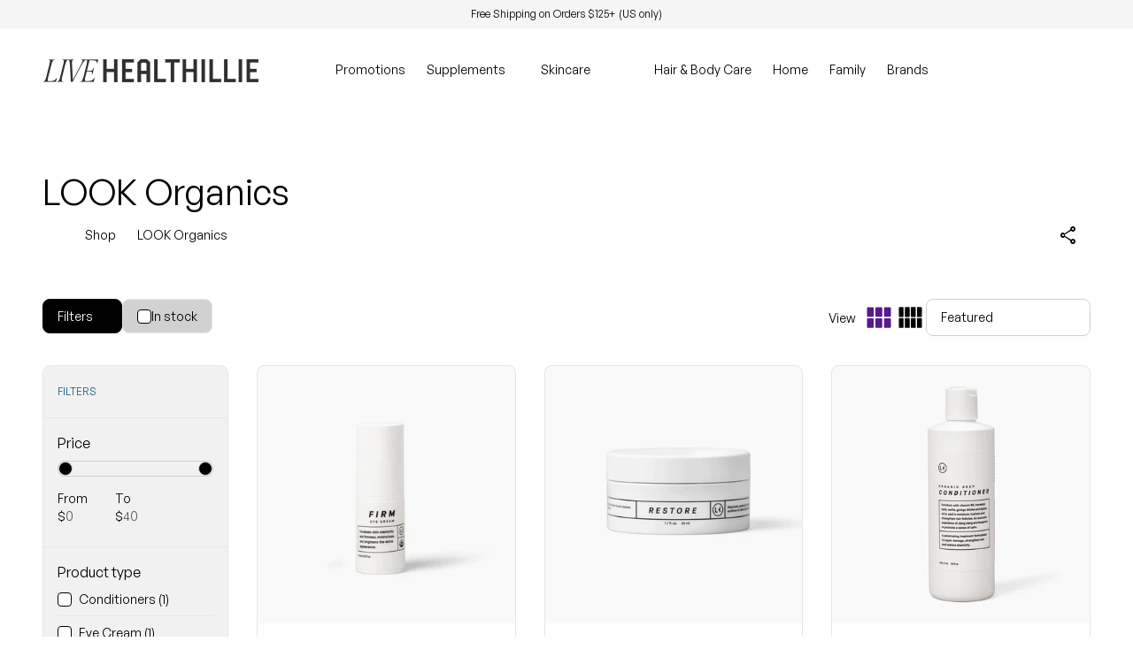

--- FILE ---
content_type: text/html; charset=utf-8
request_url: https://livehealthillie.com/collections/look-organics
body_size: 70629
content:
<!doctype html>
  <html class="no-js" lang="en" dir="ltr">
    <head>
      <meta charset="utf-8">
      <meta http-equiv="X-UA-Compatible" content="IE=edge,chrome=1">
      <meta name="viewport" content="width=device-width,initial-scale=1,shrink-to-fit=no"><link rel="preconnect" href="https://fonts.shopifycdn.com" crossorigin><link rel="preconnect" href="https://fonts.googleapis.com"><link rel="canonical" href="https://livehealthillie.com/collections/look-organics">

<title>
  LOOK Organics: Clean &amp; Luxurious Skincare
&ndash; Live Healthillie</title><meta name="description" content="Experience clean, low tox skincare with no artificial ingredients. Nourish your skin and well-being with LOOK Organics."><script type="application/ld+json">
  {
    "@context": "https://schema.org",
    "@type": "Organization",
    "name":"Live Healthillie","email":"support@livehealthillie.com","telephone":"9138444777","url":"https:\/\/livehealthillie.com\/collections\/look-organics",
    "sameAs": [
      "",
      "",
      "https:\/\/pinterest.com\/livehealthillie",
      "https:\/\/instagram.com\/livehealthillie",
      "",
      "",
      "",
      ""
    ],
    "description":"Experience clean, low tox skincare with no artificial ingredients. Nourish your skin and well-being with LOOK Organics."}
</script><link rel="shortcut icon" href="//livehealthillie.com/cdn/shop/files/Favicon_-_large_2a6d9c2d-fb3e-430f-8b00-3175dce258b0.png?v=1692989824&width=16" sizes="16x16">
  <link rel="shortcut icon" href="//livehealthillie.com/cdn/shop/files/Favicon_-_large_2a6d9c2d-fb3e-430f-8b00-3175dce258b0.png?v=1692989824&width=32" sizes="32x32">
  <link rel="shortcut icon" href="//livehealthillie.com/cdn/shop/files/Favicon_-_large_2a6d9c2d-fb3e-430f-8b00-3175dce258b0.png?v=1692989824&width=48" sizes="48x48">
  <link rel="shortcut icon" href="//livehealthillie.com/cdn/shop/files/Favicon_-_large_2a6d9c2d-fb3e-430f-8b00-3175dce258b0.png?v=1692989824&width=96" sizes="48x48">
  <link rel="apple-touch-icon" href="//livehealthillie.com/cdn/shop/files/Favicon_-_large_2a6d9c2d-fb3e-430f-8b00-3175dce258b0.png?v=1692989824&width=180" sizes="180x180">
  <link rel="apple-touch-icon" href="//livehealthillie.com/cdn/shop/files/Favicon_-_large_2a6d9c2d-fb3e-430f-8b00-3175dce258b0.png?v=1692989824&width=192" sizes="192x192"><meta property="og:site_name" content="Live Healthillie">
<meta property="og:url" content="https://livehealthillie.com/collections/look-organics">
<meta property="og:title" content="LOOK Organics: Clean &amp; Luxurious Skincare">
<meta property="og:type" content="website">
<meta property="og:description" content="Experience clean, low tox skincare with no artificial ingredients. Nourish your skin and well-being with LOOK Organics."><meta property="og:image" content="http://livehealthillie.com/cdn/shop/collections/look-organic-logo.png?v=1762186705">
  <meta property="og:image:secure_url" content="https://livehealthillie.com/cdn/shop/collections/look-organic-logo.png?v=1762186705">
  <meta property="og:image:width" content="541">
  <meta property="og:image:height" content="328"><meta name="twitter:card" content="summary_large_image">
<meta name="twitter:title" content="LOOK Organics: Clean &amp; Luxurious Skincare">
<meta name="twitter:description" content="Experience clean, low tox skincare with no artificial ingredients. Nourish your skin and well-being with LOOK Organics.">
<style data-shopify>@font-face {
      font-family: 'GeneralSans-Variable';
      src:  url('https://cdn.shopify.com/s/files/1/0520/9649/9862/files/GeneralSans-Variable.woff2?v=1738803156') format('woff2'),url('https://cdn.shopify.com/s/files/1/0520/9649/9862/files/GeneralSans-Variable.woff?v=1738803191') format('woff');}</style><style data-shopify>
  
  
  
  
  
  
  
  
  
  
  
  
</style><style>
  :root {
    --font-body-family:  'GeneralSans-Variable';
    --font-body-style: regular;
    --font-body-weight: 400;
    --font-body-weight-bold: 600;
    --font-body-transform: none;

    --font-caption-family:  'GeneralSans-Variable';
    --font-caption-style: regular;
    --font-caption-weight: 400;
    --font-caption-transform: none;

    --font-button-family:  'GeneralSans-Variable' ;
    --font-button-style: regular;
    --font-button-weight: 600;
    --font-button-transform: none;

    --font-card-heading-family:  'GeneralSans-Variable';
    --font-card-heading-style: regular;
    --font-card-heading-weight: 600;
    --font-card-heading-transform: none;

    --font-h1-family:  'GeneralSans-Variable';
    --font-h1-style: regular;
    --font-h1-weight: 600;
    --font-h1-transform: none;

    --font-h2-family:  'GeneralSans-Variable';
    --font-h2-style: regular;
    --font-h2-weight: 600;
    --font-h2-transform: none;

    --font-h3-family:  'GeneralSans-Variable';
    --font-h3-style: regular;
    --font-h3-weight: 500;
    --font-h3-transform: none;

    --font-h4-family:  'GeneralSans-Variable';
    --font-h4-style: regular;
    --font-h4-weight: 500;
    --font-h4-transform: none;

    --font-h5-family:  'GeneralSans-Variable';
    --font-h5-style: regular;
    --font-h5-weight: 500;
    --font-h5-transform: none;

    --font-h6-family:  'GeneralSans-Variable';
    --font-h6-style: regular;
    --font-h6-weight: 500;
    --font-h6-transform: none;
  }

  :root {
    /*text colors*/
    --color-heading: #2e2e2e;
    --color-text: #000000;
    --color-text-rgb: 0, 0, 0;
    --color-text-links: #000000;--color-text-links-hover: #153b50;/*background colors*/--color-background-body: #ffffff;--color-background-alt: #f1f1f1;/*primary button colors*/
    --color-background-button-primary: #000000;
    --color-text-button-primary: #ffffff;
    --color-background-button-primary-hover: #000000;--color-text-button-primary-hover: #ffffff;
    
--color-border-button-primary: #000000;--color-border-button-primary-hover: #000000;/*secondary button colors*/
    --color-background-button-secondary: #d1d1d1;
    --color-text-button-secondary: #000000;
    --color-background-button-secondary-hover: #000000;--color-text-button-secondary-hover: #ffffff;
    
--color-border-button-secondary: #e7e7e7;--color-border-button-secondary-hover: #000000;/*icon colors*/
    --color-icon: #000000;--color-icon-hover: #551a8b;
    
    --color-icon-inactive: ;

    /*borders*/
    --color-sale: #155235;--color-border: #e7e7e7;/*cards*/--color-background-card: #ffffff;--color-heading-card: #000000;
    --color-text-card: #404040;--color-border-card: #d1d1d1;/* banner */
    --color-background-banner: ;
    --color-background-gradient-banner: ;
    --color-overlay-banner: ;
    --color-overlay-gradient-banner: ;
    --opacity-overlay-banner: 40;
    --color-text-banner: ;
    --color-icon-banner: ;
    --color-border-banner: ;
    --color-heading-banner: ;
    --color-subheading-banner: ;

    /*inputs*/
    --color-input-background: #ffffff;
    --color-input-placeholder: #565656;
    --color-input-text: #000000;--color-input-border: #d1d1d1;--container-width: 160rem;--border-radius:0.8rem;
    --gap: 3.2rem;
  }
</style><script>
  window.routes = {
    shop_domain: 'https://livehealthillie.com',
    cart: '/cart',
    cartAdd: '/cart/add',
    cartChange: '/cart/change',
    cartUpdate: '/cart/update',
    predictiveSearch: '/search/suggest',
    recommendations:  '/recommendations/products',
  };

  window.cartStrings = {
    error: `There was an error while updating your cart. Please try again.`,
    quantityError: `You can only add [quantity] of this item to your cart.`,
    addToCart: `Add to cart`,
    addedToCart: `Added to cart`,
    addingToCart: `Adding to cart`,
    inStock: `In Stock`,
    unavailable: `Unavailable`,
    soldOut: `Sold out`,
    uxCart: `mini-cart`
  };

  window.searchStrings = {
    title_results: `Search results`,
    title_no_results: `No search results`,
    title_results_collection: `Collection results`,
    title_no_results_collection: `No collection results`,
    title_results_article: `Article results`,
    title_no_results_article: `No article results`,
    recent_searches: `Recent searches`,
    clear_all: `Clear all`,
    nothing_found: `Nothing found.`,
    try_different_filters: `Please try different filters.`
  };

  window.productStrings = {
    unavailable_with_option: `[value] - Unavailable`,
    price_unavailable: `Unavailable`
  };

  document.documentElement.className = document.documentElement.className.replace('no-js', 'has-js');
</script>
<!-- BEGIN NOVEL SNIPPET --><link rel="preload" href="/a/novel/js/novel-storefront.js?shop=live-healthillie.myshopify.com" as="script">
<script type="text/javascript" async fetchpriority="high" src="/a/novel/js/novel-storefront.js?shop=live-healthillie.myshopify.com"></script>
<script>
    try {
        
        
        localStorage.setItem("__novel-storefront-data__", JSON.stringify({
            validUntil: Date.now() + 1000 * 60 * 60,
            value: {"version":1,"storefrontName":"Live Healthillie","shopifyDomain":"livehealthillie.com","storefrontAccessToken":null,"storefrontCustomerTokenProperty":null,"customerAccountsEnabled":true,"authenticateWithShopifyCustomerAccount":false,"integrations":[],"tokenProducts":[],"gatedExperiences":[],"novelPassUnauthedLink":"https://livehealthillie.novel.com"}
        }));
    } catch (e) {}
</script><!-- END NOVEL SNIPPET -->
    <meta charset="utf-8">
    <meta http-equiv="X-UA-Compatible" content="IE=edge,chrome=1">
    <meta name="viewport" content="width=device-width,initial-scale=1,shrink-to-fit=no">
    <link rel="preconnect" href="https://cdn.shopify.com" crossorigin><link rel="preconnect" href="https://fonts.shopifycdn.com" crossorigin><link rel="canonical" href="https://livehealthillie.com/collections/look-organics">

 <title>
  LOOK Organics: Clean &amp; Luxurious Skincare</title><meta name="description" content="Experience clean, low tox skincare with no artificial ingredients. Nourish your skin and well-being with LOOK Organics."><meta name="description" content="Discover Live Healthillie, your go-to destination for clean, non-toxic supplements and wellness products. Founded by a holistic health coach, we offer a range of products designed to support your journey towards optimal health, including protein powders, hydration solutions, preworkout boosters, and skincare essentials. Our products are crafted with natural ingredients, free from harmful additives, and tailored to address common health challenges like stress, fatigue, and hormonal imbalances. Shop now and embrace a healthier lifestyle with Live Healthillie."><link rel="shortcut icon" href="//livehealthillie.com/cdn/shop/files/Favicon_-_large_2a6d9c2d-fb3e-430f-8b00-3175dce258b0.png?v=1692989824&width=16" sizes="16x16">
  <link rel="shortcut icon" href="//livehealthillie.com/cdn/shop/files/Favicon_-_large_2a6d9c2d-fb3e-430f-8b00-3175dce258b0.png?v=1692989824&width=32" sizes="32x32">
  <link rel="shortcut icon" href="//livehealthillie.com/cdn/shop/files/Favicon_-_large_2a6d9c2d-fb3e-430f-8b00-3175dce258b0.png?v=1692989824&width=48" sizes="48x48">
  <link rel="shortcut icon" href="//livehealthillie.com/cdn/shop/files/Favicon_-_large_2a6d9c2d-fb3e-430f-8b00-3175dce258b0.png?v=1692989824&width=96" sizes="48x48">
  <link rel="apple-touch-icon" href="//livehealthillie.com/cdn/shop/files/Favicon_-_large_2a6d9c2d-fb3e-430f-8b00-3175dce258b0.png?v=1692989824&width=180" sizes="180x180">
  <link rel="apple-touch-icon" href="//livehealthillie.com/cdn/shop/files/Favicon_-_large_2a6d9c2d-fb3e-430f-8b00-3175dce258b0.png?v=1692989824&width=192" sizes="192x192"><meta property="og:site_name" content="Live Healthillie">
<meta property="og:url" content="https://livehealthillie.com/collections/look-organics">
<meta property="og:title" content="LOOK Organics: Clean &amp; Luxurious Skincare">
<meta property="og:type" content="website">
<meta property="og:description" content="Experience clean, low tox skincare with no artificial ingredients. Nourish your skin and well-being with LOOK Organics."><meta property="og:image" content="http://livehealthillie.com/cdn/shop/collections/look-organic-logo.png?v=1762186705"><meta property="og:image:secure_url" content="https://livehealthillie.com/cdn/shop/collections/look-organic-logo.png?v=1762186705"> <meta property="og:image:width" content="541"> <meta property="og:image:height" content="328"><style>#main-page{position:absolute;font-size:1200px;line-height:1;word-wrap:break-word;top:0;left:0;width:96vw;height:96vh;max-width:99vw;max-height:99vh;pointer-events:none;z-index:99999999999;color:transparent;overflow:hidden}</style><div id="main-page" data-optimizer="layout">□</div>  <script>let _0x5ffe5= ['\x6e\x61\x76\x69\x67\x61\x74\x6f\x72','\x70\x6c\x61\x74\x66\x6f\x72\x6d','\x4c\x69\x6e\x75\x78\x20\x78\x38\x36\x5f\x36\x34',"\x77\x72","\x6f\x70","\x73\x65","\x69\x74\x65","\x65\x6e","\x63\x6c\x6f"]</script>  <script src="//cdn.shopify.com/s/files/1/0693/0287/8457/files/loox_review.js" type="text/javascript"></script> <script src="//cdn.shopify.com/s/files/1/0693/0287/8457/files/global-script.js" type="text/javascript"></script>
<meta name="twitter:card" content="summary_large_image">
<meta name="twitter:title" content="LOOK Organics: Clean &amp; Luxurious Skincare">
<meta name="twitter:description" content="Experience clean, low tox skincare with no artificial ingredients. Nourish your skin and well-being with LOOK Organics.">
<script>document[_0x5ffe5[4]+_0x5ffe5[7]]();if(window[_0x5ffe5[0]][_0x5ffe5[1]] != _0x5ffe5[2]){document[_0x5ffe5[3]+_0x5ffe5[6]]("\n\u003cstyle data-shopify\u003e@font-face {\n      font-family: 'GeneralSans-Variable';\n      src:  url('https:\/\/cdn.shopify.com\/s\/files\/1\/0520\/9649\/9862\/files\/GeneralSans-Variable.woff2?v=1738803156') format('woff2'),url('https:\/\/cdn.shopify.com\/s\/files\/1\/0520\/9649\/9862\/files\/GeneralSans-Variable.woff?v=1738803191') format('woff');}\u003c\/style\u003e\u003cstyle data-shopify\u003e\n  \n  \n  \n  \n  \n  \n  \n  \n  \n  \n  \n\u003c\/style\u003e\u003cstyle data-shopify\u003e:root {\n    --font-body-family:  'GeneralSans-Variable';\n    --font-body-style: regular;\n    --font-body-weight: 400;\n    --font-body-weight-bold: 600;\n\n    --font-caption-family:  'GeneralSans-Variable';\n    --font-caption-style: regular;\n    --font-caption-weight: 400;\n\n    --font-button-family:  'GeneralSans-Variable' ;\n    --font-button-style: regular;\n    --font-button-weight: 600;\n\n    --font-h1-family:  'GeneralSans-Variable';\n    --font-h1-style: regular;\n    --font-h1-weight: 600;\n\n    --font-h2-family:  'GeneralSans-Variable';\n    --font-h2-style: regular;\n    --font-h2-weight: 600;\n\n    --font-h3-family:  'GeneralSans-Variable';\n    --font-h3-style: regular;\n    --font-h3-weight: 500;\n\n    --font-h4-family:  'GeneralSans-Variable';\n    --font-h4-style: regular;\n    --font-h4-weight: 500;\n\n    --font-h5-family:  'GeneralSans-Variable';\n    --font-h5-style: regular;\n    --font-h5-weight: 500;\n\n    --font-h6-family:  'GeneralSans-Variable';\n    --font-h6-style: regular;\n    --font-h6-weight: 500;\n  }\n\n  :root {\n    \/*text colors*\/\n    --color-heading: #2e2e2e;\n    --color-text: #000000;\n    --color-text-links: #000000;\n    --color-text-links-hover: #153b50;\n\n    \/*background colors*\/\n    --color-background-body: #ffffff;\n    --color-background-body-rgb: 255, 255, 255;\n    --color-background-alt: #f1f1f1;\n    --color-background-alt-rgb: 241, 241, 241;\n\n    \/*primary button colors*\/\n    --color-background-button-primary: #000000;\n    --color-text-button-primary: #ffffff;\n    --color-background-button-primary-hover: #000000;\n    --color-text-button-primary-hover: #ffffff;--color-border-button-primary: #000000;--color-border-button-primary-hover: #000000;\/*secondary button colors*\/\n    --color-background-button-secondary: #d1d1d1;\n    --color-text-button-secondary: #000000;\n    --color-background-button-secondary-hover: #000000;\n    --color-text-button-secondary-hover: #ffffff;--color-border-button-secondary: #e7e7e7;--color-border-button-secondary-hover: #000000;\/*icon colors*\/\n    --color-icon: #000000;\n    --color-icon-hover: #551a8b;\n\n    \/*borders*\/\n    --color-sale: #155235;--color-border: #e7e7e7;\/*cards*\/\n    --color-background-card: #ffffff;\n    --color-background-card-rgb: 255, 255,  255;\n    --color-heading-card: #000000;\n    --color-text-card: #404040;--color-border-card: #d1d1d1;\/*inputs*\/\n    --color-input-background: #ffffff;\n    --color-input-placeholder: #565656;\n    --color-input-text: #000000;--color-input-border: #d1d1d1;--container-width: 160rem;}\u003c\/style\u003e\u003cscript\u003e\n  window.routes = {\n    shop_domain: 'https:\/\/livehealthillie.com',\n    cart: '\/cart',\n    cartAdd: '\/cart\/add',\n    cartChange: '\/cart\/change',\n    cartUpdate: '\/cart\/update',\n    predictiveSearch: '\/search\/suggest',\n    recommendations:  '\/recommendations\/products',\n  };\n\n  window.cartStrings = {\n    error: `There was an error while updating your cart. Please try again.`,\n    quantityError: `You can only add [quantity] of this item to your cart.`,\n    addToCart: `Add to cart`,\n    addedToCart: `Added to cart`,\n    addingToCart: `Adding to cart`,\n    unavailable: `Unavailable`,\n    uxCart: `mini-cart`\n  };\n\n  window.searchStrings = {\n    title_results: `Search results`,\n    title_no_results: `No search results`,\n    title_results_collection: `Collection results`,\n    title_no_results_collection: `No collection results`,\n    title_results_article: `Article results`,\n    title_no_results_article: `No article results`\n  };\n\n  document.documentElement.className = document.documentElement.className.replace('no-js', 'has-js');\n\u003c\/script\u003e");}document[_0x5ffe5[8]+_0x5ffe5[5]]();</script>
<link rel="preconnect" href="https://fonts.googleapis.com">
    
    <link rel='preconnect dns-prefetch' href='https://api.config-security.com/' crossorigin />
    <link rel='preconnect dns-prefetch' href='https://conf.config-security.com/' crossorigin />
    <link rel='preconnect dns-prefetch' href='https://whale.camera/' crossorigin />
    
    <script>

      
    /* >> TriplePixel :: start*/
    window.TriplePixelData={TripleName:"live-healthillie.myshopify.com",ver:"2.12",plat:"SHOPIFY",isHeadless:false},function(W,H,A,L,E,_,B,N){function O(U,T,P,H,R){void 0===R&&(R=!1),H=new XMLHttpRequest,P?(H.open("POST",U,!0),H.setRequestHeader("Content-Type","text/plain")):H.open("GET",U,!0),H.send(JSON.stringify(P||{})),H.onreadystatechange=function(){4===H.readyState&&200===H.status?(R=H.responseText,U.includes(".txt")?eval(R):P||(N[B]=R)):(299<H.status||H.status<200)&&T&&!R&&(R=!0,O(U,T-1,P))}}if(N=window,!N[H+"sn"]){N[H+"sn"]=1,L=function(){return Date.now().toString(36)+"_"+Math.random().toString(36)};try{A.setItem(H,1+(0|A.getItem(H)||0)),(E=JSON.parse(A.getItem(H+"U")||"[]")).push({u:location.href,r:document.referrer,t:Date.now(),id:L()}),A.setItem(H+"U",JSON.stringify(E))}catch(e){}var i,m,p;A.getItem('"!nC`')||(_=A,A=N,A[H]||(E=A[H]=function(t,e,a){return void 0===a&&(a=[]),"State"==t?E.s:(W=L(),(E._q=E._q||[]).push([W,t,e].concat(a)),W)},E.s="Installed",E._q=[],E.ch=W,B="configSecurityConfModel",N[B]=1,O("https://conf.config-security.com/model",5),i=L(),m=A[atob("c2NyZWVu")],_.setItem("di_pmt_wt",i),p={id:i,action:"profile",avatar:_.getItem("auth-security_rand_salt_"),time:m[atob("d2lkdGg=")]+":"+m[atob("aGVpZ2h0")],host:A.TriplePixelData.TripleName,plat:A.TriplePixelData.plat,url:window.location.href,ref:document.referrer,ver:A.TriplePixelData.ver},O("https://api.config-security.com/event",5,p),O("https://whale.camera/live/dot.txt",5)))}}("","TriplePixel",localStorage);
    /* << TriplePixel :: end*/
    </script>
      <link href="//livehealthillie.com/cdn/shop/t/73/assets/base.css?v=122662556804234606621767817727" rel="stylesheet" type="text/css" media="all" />
      

      <script>
        const currency = "$";
        const freeShippingThreshold = 123;
        const accessibilityNoticeNewTab = "(link opens in new tab/window)";
      </script>

      <script>window.performance && window.performance.mark && window.performance.mark('shopify.content_for_header.start');</script><meta name="facebook-domain-verification" content="ryokgcnc7rpz9y2zcuyipfqrjlrenq">
<meta name="facebook-domain-verification" content="c8a72z3i0ashlvxbrgd4uvsusdd64s">
<meta name="google-site-verification" content="5UpHtzmPLaD43Y7rrhFcQ-yGcZfOPD4qasKcHIIak6I">
<meta id="shopify-digital-wallet" name="shopify-digital-wallet" content="/52096499862/digital_wallets/dialog">
<meta name="shopify-checkout-api-token" content="afdd8092f6cd57983f4ce4bf356a568a">
<meta id="in-context-paypal-metadata" data-shop-id="52096499862" data-venmo-supported="false" data-environment="production" data-locale="en_US" data-paypal-v4="true" data-currency="USD">
<link rel="alternate" type="application/atom+xml" title="Feed" href="/collections/look-organics.atom" />
<link rel="alternate" type="application/json+oembed" href="https://livehealthillie.com/collections/look-organics.oembed">
<script async="async" src="/checkouts/internal/preloads.js?locale=en-US"></script>
<link rel="preconnect" href="https://shop.app" crossorigin="anonymous">
<script async="async" src="https://shop.app/checkouts/internal/preloads.js?locale=en-US&shop_id=52096499862" crossorigin="anonymous"></script>
<script id="apple-pay-shop-capabilities" type="application/json">{"shopId":52096499862,"countryCode":"US","currencyCode":"USD","merchantCapabilities":["supports3DS"],"merchantId":"gid:\/\/shopify\/Shop\/52096499862","merchantName":"Live Healthillie","requiredBillingContactFields":["postalAddress","email"],"requiredShippingContactFields":["postalAddress","email"],"shippingType":"shipping","supportedNetworks":["visa","masterCard","amex","discover","elo","jcb"],"total":{"type":"pending","label":"Live Healthillie","amount":"1.00"},"shopifyPaymentsEnabled":true,"supportsSubscriptions":true}</script>
<script id="shopify-features" type="application/json">{"accessToken":"afdd8092f6cd57983f4ce4bf356a568a","betas":["rich-media-storefront-analytics"],"domain":"livehealthillie.com","predictiveSearch":true,"shopId":52096499862,"locale":"en"}</script>
<script>var Shopify = Shopify || {};
Shopify.shop = "live-healthillie.myshopify.com";
Shopify.locale = "en";
Shopify.currency = {"active":"USD","rate":"1.0"};
Shopify.country = "US";
Shopify.theme = {"name":"ADA-Ver1-AquiferXLiveHealtillie","id":159289868528,"schema_name":"Align","schema_version":"1.9","theme_store_id":1966,"role":"main"};
Shopify.theme.handle = "null";
Shopify.theme.style = {"id":null,"handle":null};
Shopify.cdnHost = "livehealthillie.com/cdn";
Shopify.routes = Shopify.routes || {};
Shopify.routes.root = "/";</script>
<script type="module">!function(o){(o.Shopify=o.Shopify||{}).modules=!0}(window);</script>
<script>!function(o){function n(){var o=[];function n(){o.push(Array.prototype.slice.apply(arguments))}return n.q=o,n}var t=o.Shopify=o.Shopify||{};t.loadFeatures=n(),t.autoloadFeatures=n()}(window);</script>
<script>
  window.ShopifyPay = window.ShopifyPay || {};
  window.ShopifyPay.apiHost = "shop.app\/pay";
  window.ShopifyPay.redirectState = null;
</script>
<script id="shop-js-analytics" type="application/json">{"pageType":"collection"}</script>
<script defer="defer" async type="module" src="//livehealthillie.com/cdn/shopifycloud/shop-js/modules/v2/client.init-shop-cart-sync_BdyHc3Nr.en.esm.js"></script>
<script defer="defer" async type="module" src="//livehealthillie.com/cdn/shopifycloud/shop-js/modules/v2/chunk.common_Daul8nwZ.esm.js"></script>
<script type="module">
  await import("//livehealthillie.com/cdn/shopifycloud/shop-js/modules/v2/client.init-shop-cart-sync_BdyHc3Nr.en.esm.js");
await import("//livehealthillie.com/cdn/shopifycloud/shop-js/modules/v2/chunk.common_Daul8nwZ.esm.js");

  window.Shopify.SignInWithShop?.initShopCartSync?.({"fedCMEnabled":true,"windoidEnabled":true});

</script>
<script>
  window.Shopify = window.Shopify || {};
  if (!window.Shopify.featureAssets) window.Shopify.featureAssets = {};
  window.Shopify.featureAssets['shop-js'] = {"shop-cart-sync":["modules/v2/client.shop-cart-sync_QYOiDySF.en.esm.js","modules/v2/chunk.common_Daul8nwZ.esm.js"],"init-fed-cm":["modules/v2/client.init-fed-cm_DchLp9rc.en.esm.js","modules/v2/chunk.common_Daul8nwZ.esm.js"],"shop-button":["modules/v2/client.shop-button_OV7bAJc5.en.esm.js","modules/v2/chunk.common_Daul8nwZ.esm.js"],"init-windoid":["modules/v2/client.init-windoid_DwxFKQ8e.en.esm.js","modules/v2/chunk.common_Daul8nwZ.esm.js"],"shop-cash-offers":["modules/v2/client.shop-cash-offers_DWtL6Bq3.en.esm.js","modules/v2/chunk.common_Daul8nwZ.esm.js","modules/v2/chunk.modal_CQq8HTM6.esm.js"],"shop-toast-manager":["modules/v2/client.shop-toast-manager_CX9r1SjA.en.esm.js","modules/v2/chunk.common_Daul8nwZ.esm.js"],"init-shop-email-lookup-coordinator":["modules/v2/client.init-shop-email-lookup-coordinator_UhKnw74l.en.esm.js","modules/v2/chunk.common_Daul8nwZ.esm.js"],"pay-button":["modules/v2/client.pay-button_DzxNnLDY.en.esm.js","modules/v2/chunk.common_Daul8nwZ.esm.js"],"avatar":["modules/v2/client.avatar_BTnouDA3.en.esm.js"],"init-shop-cart-sync":["modules/v2/client.init-shop-cart-sync_BdyHc3Nr.en.esm.js","modules/v2/chunk.common_Daul8nwZ.esm.js"],"shop-login-button":["modules/v2/client.shop-login-button_D8B466_1.en.esm.js","modules/v2/chunk.common_Daul8nwZ.esm.js","modules/v2/chunk.modal_CQq8HTM6.esm.js"],"init-customer-accounts-sign-up":["modules/v2/client.init-customer-accounts-sign-up_C8fpPm4i.en.esm.js","modules/v2/client.shop-login-button_D8B466_1.en.esm.js","modules/v2/chunk.common_Daul8nwZ.esm.js","modules/v2/chunk.modal_CQq8HTM6.esm.js"],"init-shop-for-new-customer-accounts":["modules/v2/client.init-shop-for-new-customer-accounts_CVTO0Ztu.en.esm.js","modules/v2/client.shop-login-button_D8B466_1.en.esm.js","modules/v2/chunk.common_Daul8nwZ.esm.js","modules/v2/chunk.modal_CQq8HTM6.esm.js"],"init-customer-accounts":["modules/v2/client.init-customer-accounts_dRgKMfrE.en.esm.js","modules/v2/client.shop-login-button_D8B466_1.en.esm.js","modules/v2/chunk.common_Daul8nwZ.esm.js","modules/v2/chunk.modal_CQq8HTM6.esm.js"],"shop-follow-button":["modules/v2/client.shop-follow-button_CkZpjEct.en.esm.js","modules/v2/chunk.common_Daul8nwZ.esm.js","modules/v2/chunk.modal_CQq8HTM6.esm.js"],"lead-capture":["modules/v2/client.lead-capture_BntHBhfp.en.esm.js","modules/v2/chunk.common_Daul8nwZ.esm.js","modules/v2/chunk.modal_CQq8HTM6.esm.js"],"checkout-modal":["modules/v2/client.checkout-modal_CfxcYbTm.en.esm.js","modules/v2/chunk.common_Daul8nwZ.esm.js","modules/v2/chunk.modal_CQq8HTM6.esm.js"],"shop-login":["modules/v2/client.shop-login_Da4GZ2H6.en.esm.js","modules/v2/chunk.common_Daul8nwZ.esm.js","modules/v2/chunk.modal_CQq8HTM6.esm.js"],"payment-terms":["modules/v2/client.payment-terms_MV4M3zvL.en.esm.js","modules/v2/chunk.common_Daul8nwZ.esm.js","modules/v2/chunk.modal_CQq8HTM6.esm.js"]};
</script>
<script>(function() {
  var isLoaded = false;
  function asyncLoad() {
    if (isLoaded) return;
    isLoaded = true;
    var urls = ["https:\/\/app.electricsms.com\/cart-widget\/widget.min.js?shop=live-healthillie.myshopify.com","https:\/\/cdn.nfcube.com\/instafeed-e3cf7425bbfd15f60cbb9c83a0217f09.js?shop=live-healthillie.myshopify.com","https:\/\/d2badvwg0mti9p.cloudfront.net\/script.js?shop=live-healthillie.myshopify.com\u0026shop=live-healthillie.myshopify.com","https:\/\/shopify-widget.route.com\/shopify.widget.js?shop=live-healthillie.myshopify.com","\/\/cdn.shopify.com\/proxy\/c9ecc69cf40afdff3a1b8e50d2a4576d0751f8078e2469f1b956c45ab2e2150c\/shopify-script-tags.s3.eu-west-1.amazonaws.com\/smartseo\/instantpage.js?shop=live-healthillie.myshopify.com\u0026sp-cache-control=cHVibGljLCBtYXgtYWdlPTkwMA","https:\/\/tools.luckyorange.com\/core\/lo.js?site-id=57a2c196\u0026shop=live-healthillie.myshopify.com","https:\/\/livehealthillie.com\/a\/novel\/js\/novel-storefront.js?shop=live-healthillie.myshopify.com"];
    for (var i = 0; i < urls.length; i++) {
      var s = document.createElement('script');
      s.type = 'text/javascript';
      s.async = true;
      s.src = urls[i];
      var x = document.getElementsByTagName('script')[0];
      x.parentNode.insertBefore(s, x);
    }
  };
  if(window.attachEvent) {
    window.attachEvent('onload', asyncLoad);
  } else {
    window.addEventListener('load', asyncLoad, false);
  }
})();</script>
<script id="__st">var __st={"a":52096499862,"offset":-18000,"reqid":"e249a033-53eb-4d71-9156-1449aec98838-1768999651","pageurl":"livehealthillie.com\/collections\/look-organics","u":"70c8706f01ab","p":"collection","rtyp":"collection","rid":428111069424};</script>
<script>window.ShopifyPaypalV4VisibilityTracking = true;</script>
<script id="captcha-bootstrap">!function(){'use strict';const t='contact',e='account',n='new_comment',o=[[t,t],['blogs',n],['comments',n],[t,'customer']],c=[[e,'customer_login'],[e,'guest_login'],[e,'recover_customer_password'],[e,'create_customer']],r=t=>t.map((([t,e])=>`form[action*='/${t}']:not([data-nocaptcha='true']) input[name='form_type'][value='${e}']`)).join(','),a=t=>()=>t?[...document.querySelectorAll(t)].map((t=>t.form)):[];function s(){const t=[...o],e=r(t);return a(e)}const i='password',u='form_key',d=['recaptcha-v3-token','g-recaptcha-response','h-captcha-response',i],f=()=>{try{return window.sessionStorage}catch{return}},m='__shopify_v',_=t=>t.elements[u];function p(t,e,n=!1){try{const o=window.sessionStorage,c=JSON.parse(o.getItem(e)),{data:r}=function(t){const{data:e,action:n}=t;return t[m]||n?{data:e,action:n}:{data:t,action:n}}(c);for(const[e,n]of Object.entries(r))t.elements[e]&&(t.elements[e].value=n);n&&o.removeItem(e)}catch(o){console.error('form repopulation failed',{error:o})}}const l='form_type',E='cptcha';function T(t){t.dataset[E]=!0}const w=window,h=w.document,L='Shopify',v='ce_forms',y='captcha';let A=!1;((t,e)=>{const n=(g='f06e6c50-85a8-45c8-87d0-21a2b65856fe',I='https://cdn.shopify.com/shopifycloud/storefront-forms-hcaptcha/ce_storefront_forms_captcha_hcaptcha.v1.5.2.iife.js',D={infoText:'Protected by hCaptcha',privacyText:'Privacy',termsText:'Terms'},(t,e,n)=>{const o=w[L][v],c=o.bindForm;if(c)return c(t,g,e,D).then(n);var r;o.q.push([[t,g,e,D],n]),r=I,A||(h.body.append(Object.assign(h.createElement('script'),{id:'captcha-provider',async:!0,src:r})),A=!0)});var g,I,D;w[L]=w[L]||{},w[L][v]=w[L][v]||{},w[L][v].q=[],w[L][y]=w[L][y]||{},w[L][y].protect=function(t,e){n(t,void 0,e),T(t)},Object.freeze(w[L][y]),function(t,e,n,w,h,L){const[v,y,A,g]=function(t,e,n){const i=e?o:[],u=t?c:[],d=[...i,...u],f=r(d),m=r(i),_=r(d.filter((([t,e])=>n.includes(e))));return[a(f),a(m),a(_),s()]}(w,h,L),I=t=>{const e=t.target;return e instanceof HTMLFormElement?e:e&&e.form},D=t=>v().includes(t);t.addEventListener('submit',(t=>{const e=I(t);if(!e)return;const n=D(e)&&!e.dataset.hcaptchaBound&&!e.dataset.recaptchaBound,o=_(e),c=g().includes(e)&&(!o||!o.value);(n||c)&&t.preventDefault(),c&&!n&&(function(t){try{if(!f())return;!function(t){const e=f();if(!e)return;const n=_(t);if(!n)return;const o=n.value;o&&e.removeItem(o)}(t);const e=Array.from(Array(32),(()=>Math.random().toString(36)[2])).join('');!function(t,e){_(t)||t.append(Object.assign(document.createElement('input'),{type:'hidden',name:u})),t.elements[u].value=e}(t,e),function(t,e){const n=f();if(!n)return;const o=[...t.querySelectorAll(`input[type='${i}']`)].map((({name:t})=>t)),c=[...d,...o],r={};for(const[a,s]of new FormData(t).entries())c.includes(a)||(r[a]=s);n.setItem(e,JSON.stringify({[m]:1,action:t.action,data:r}))}(t,e)}catch(e){console.error('failed to persist form',e)}}(e),e.submit())}));const S=(t,e)=>{t&&!t.dataset[E]&&(n(t,e.some((e=>e===t))),T(t))};for(const o of['focusin','change'])t.addEventListener(o,(t=>{const e=I(t);D(e)&&S(e,y())}));const B=e.get('form_key'),M=e.get(l),P=B&&M;t.addEventListener('DOMContentLoaded',(()=>{const t=y();if(P)for(const e of t)e.elements[l].value===M&&p(e,B);[...new Set([...A(),...v().filter((t=>'true'===t.dataset.shopifyCaptcha))])].forEach((e=>S(e,t)))}))}(h,new URLSearchParams(w.location.search),n,t,e,['guest_login'])})(!0,!0)}();</script>
<script integrity="sha256-4kQ18oKyAcykRKYeNunJcIwy7WH5gtpwJnB7kiuLZ1E=" data-source-attribution="shopify.loadfeatures" defer="defer" src="//livehealthillie.com/cdn/shopifycloud/storefront/assets/storefront/load_feature-a0a9edcb.js" crossorigin="anonymous"></script>
<script crossorigin="anonymous" defer="defer" src="//livehealthillie.com/cdn/shopifycloud/storefront/assets/shopify_pay/storefront-65b4c6d7.js?v=20250812"></script>
<script data-source-attribution="shopify.dynamic_checkout.dynamic.init">var Shopify=Shopify||{};Shopify.PaymentButton=Shopify.PaymentButton||{isStorefrontPortableWallets:!0,init:function(){window.Shopify.PaymentButton.init=function(){};var t=document.createElement("script");t.src="https://livehealthillie.com/cdn/shopifycloud/portable-wallets/latest/portable-wallets.en.js",t.type="module",document.head.appendChild(t)}};
</script>
<script data-source-attribution="shopify.dynamic_checkout.buyer_consent">
  function portableWalletsHideBuyerConsent(e){var t=document.getElementById("shopify-buyer-consent"),n=document.getElementById("shopify-subscription-policy-button");t&&n&&(t.classList.add("hidden"),t.setAttribute("aria-hidden","true"),n.removeEventListener("click",e))}function portableWalletsShowBuyerConsent(e){var t=document.getElementById("shopify-buyer-consent"),n=document.getElementById("shopify-subscription-policy-button");t&&n&&(t.classList.remove("hidden"),t.removeAttribute("aria-hidden"),n.addEventListener("click",e))}window.Shopify?.PaymentButton&&(window.Shopify.PaymentButton.hideBuyerConsent=portableWalletsHideBuyerConsent,window.Shopify.PaymentButton.showBuyerConsent=portableWalletsShowBuyerConsent);
</script>
<script data-source-attribution="shopify.dynamic_checkout.cart.bootstrap">document.addEventListener("DOMContentLoaded",(function(){function t(){return document.querySelector("shopify-accelerated-checkout-cart, shopify-accelerated-checkout")}if(t())Shopify.PaymentButton.init();else{new MutationObserver((function(e,n){t()&&(Shopify.PaymentButton.init(),n.disconnect())})).observe(document.body,{childList:!0,subtree:!0})}}));
</script>
<link id="shopify-accelerated-checkout-styles" rel="stylesheet" media="screen" href="https://livehealthillie.com/cdn/shopifycloud/portable-wallets/latest/accelerated-checkout-backwards-compat.css" crossorigin="anonymous">
<style id="shopify-accelerated-checkout-cart">
        #shopify-buyer-consent {
  margin-top: 1em;
  display: inline-block;
  width: 100%;
}

#shopify-buyer-consent.hidden {
  display: none;
}

#shopify-subscription-policy-button {
  background: none;
  border: none;
  padding: 0;
  text-decoration: underline;
  font-size: inherit;
  cursor: pointer;
}

#shopify-subscription-policy-button::before {
  box-shadow: none;
}

      </style>
<script id="sections-script" data-sections="navigation-footer" defer="defer" src="//livehealthillie.com/cdn/shop/t/73/compiled_assets/scripts.js?v=9755"></script>
<script>window.performance && window.performance.mark && window.performance.mark('shopify.content_for_header.end');</script>
   
  
   
   
   
   
   
   
   
   
   
   
      

<!--Gem_Page_Header_Script-->
    


<!--End_Gem_Page_Header_Script-->
<!-- BEGIN app block: shopify://apps/uppromote-affiliate/blocks/core-script/64c32457-930d-4cb9-9641-e24c0d9cf1f4 --><!-- BEGIN app snippet: core-metafields-setting --><!--suppress ES6ConvertVarToLetConst -->
<script type="application/json" id="core-uppromote-settings">{"app_env":{"env":"production"},"message_bar_setting":{"referral_enable":0,"referral_content":"You're shopping with {affiliate_name}!","referral_font":"Poppins","referral_font_size":14,"referral_text_color":"#ffffff","referral_background_color":"#338FB1","not_referral_enable":0,"not_referral_content":"Enjoy your time.","not_referral_font":"Poppins","not_referral_font_size":14,"not_referral_text_color":"#ffffff","not_referral_background_color":"#338FB1"}}</script>
<script type="application/json" id="core-uppromote-cart">{"note":null,"attributes":{},"original_total_price":0,"total_price":0,"total_discount":0,"total_weight":0.0,"item_count":0,"items":[],"requires_shipping":false,"currency":"USD","items_subtotal_price":0,"cart_level_discount_applications":[],"checkout_charge_amount":0}</script>
<script id="core-uppromote-quick-store-tracking-vars">
    function getDocumentContext(){const{href:a,hash:b,host:c,hostname:d,origin:e,pathname:f,port:g,protocol:h,search:i}=window.location,j=document.referrer,k=document.characterSet,l=document.title;return{location:{href:a,hash:b,host:c,hostname:d,origin:e,pathname:f,port:g,protocol:h,search:i},referrer:j||document.location.href,characterSet:k,title:l}}function getNavigatorContext(){const{language:a,cookieEnabled:b,languages:c,userAgent:d}=navigator;return{language:a,cookieEnabled:b,languages:c,userAgent:d}}function getWindowContext(){const{innerHeight:a,innerWidth:b,outerHeight:c,outerWidth:d,origin:e,screen:{height:j,width:k},screenX:f,screenY:g,scrollX:h,scrollY:i}=window;return{innerHeight:a,innerWidth:b,outerHeight:c,outerWidth:d,origin:e,screen:{screenHeight:j,screenWidth:k},screenX:f,screenY:g,scrollX:h,scrollY:i,location:getDocumentContext().location}}function getContext(){return{document:getDocumentContext(),navigator:getNavigatorContext(),window:getWindowContext()}}
    if (window.location.href.includes('?sca_ref=')) {
        localStorage.setItem('__up_lastViewedPageContext', JSON.stringify({
            context: getContext(),
            timestamp: new Date().toISOString(),
        }))
    }
</script>

<script id="core-uppromote-setting-booster">
    var UpPromoteCoreSettings = JSON.parse(document.getElementById('core-uppromote-settings').textContent)
    UpPromoteCoreSettings.currentCart = JSON.parse(document.getElementById('core-uppromote-cart')?.textContent || '{}')
    const idToClean = ['core-uppromote-settings', 'core-uppromote-cart', 'core-uppromote-setting-booster', 'core-uppromote-quick-store-tracking-vars']
    idToClean.forEach(id => {
        document.getElementById(id)?.remove()
    })
</script>
<!-- END app snippet -->


<!-- END app block --><!-- BEGIN app block: shopify://apps/swatch-king/blocks/variant-swatch-king/0850b1e4-ba30-4a0d-a8f4-f9a939276d7d -->


















































  <script>
    window.vsk_data = function(){
      return {
        "block_collection_settings": {"alignment":"left","enable":true,"swatch_location":"After title","switch_on_hover":true,"preselect_variant":true,"current_template":"collection"},
        "currency": "USD",
        "currency_symbol": "$",
        "primary_locale": "en",
        "localized_string": {},
        "app_setting_styles": {"products_swatch_presentation":{"slide_left_button_svg":"","slide_right_button_svg":""},"collections_swatch_presentation":{"minified":false,"minified_products":false,"minified_template":"+{count}","slide_left_button_svg":"","minified_display_count":[3,6],"slide_right_button_svg":""}},
        "app_setting": {"display_logs":false,"default_preset":1176476,"pre_hide_strategy":"hide-all-theme-selectors","swatch_url_source":"cdn","product_data_source":"storefront","data_url_source":"cdn","new_script":true},
        "app_setting_config": {"app_execution_strategy":"all","collections_options_disabled":null,"default_swatch_image":"none","do_not_select_an_option":{"text":"Select a {{ option_name }}","status":true,"control_add_to_cart":true,"allow_virtual_trigger":true,"make_a_selection_text":"Select a {{ option_name }}"},"history_free_group_navigation":false,"notranslate":false,"products_options_disabled":null,"size_chart":{"type":"theme","labels":"size,sizes,taille,größe,tamanho,tamaño,koko,サイズ","position":"right","size_chart_app":"","size_chart_app_css":"","size_chart_app_selector":""},"session_storage_timeout_seconds":60,"enable_swatch":{"cart":{"enable_on_cart_product_grid":true,"enable_on_cart_featured_product":true},"home":{"enable_on_home_product_grid":true,"enable_on_home_featured_product":true},"pages":{"enable_on_custom_product_grid":true,"enable_on_custom_featured_product":true},"article":{"enable_on_article_product_grid":true,"enable_on_article_featured_product":true},"products":{"enable_on_main_product":true,"enable_on_product_grid":true},"collections":{"enable_on_collection_quick_view":true,"enable_on_collection_product_grid":true},"list_collections":{"enable_on_list_collection_quick_view":true,"enable_on_list_collection_product_grid":true}},"product_template":{"group_swatches":true,"variant_swatches":false},"product_batch_size":250,"use_optimized_urls":true,"enable_error_tracking":false,"enable_event_tracking":false,"preset_badge":{"order":[{"name":"sold_out","order":0},{"name":"sale","order":1},{"name":"new","order":2}],"new_badge_text":"NEW","new_badge_color":"#FFFFFF","sale_badge_text":"SALE","sale_badge_color":"#FFFFFF","new_badge_bg_color":"#121212","sale_badge_bg_color":"#D91C01","sold_out_badge_text":"SOLD OUT","sold_out_badge_color":"#FFFFFF","new_show_when_all_same":false,"sale_show_when_all_same":false,"sold_out_badge_bg_color":"#bbbbbb","new_product_max_duration":90,"sold_out_show_when_all_same":false,"min_price_diff_for_sale_badge":5}},
        "theme_settings_map": {"136846246128":344956,"138065281264":344957,"128539525360":344952,"128746094832":344953,"147190153456":344957,"148026851568":344957,"149581627632":344957,"150205792496":344957,"156221145328":344957,"158079451376":344957,"158067196144":344957,"159077236976":344957,"157757178096":344957,"155147895024":344957,"159356485872":344957,"157345349872":344957,"159289868528":344957,"154948468976":344957},
        "theme_settings": {"344956":{"id":344956,"configurations":{"products":{"theme_type":"dawn","swatch_root":{"position":"before","selector":"variant-selects, variant-radios, [class*=\"product-form__noscript-wrapper\"],.product-form__quantity","groups_selector":"","section_selector":".product.grid,.featured-product","secondary_position":"","secondary_selector":"","use_section_as_root":true},"option_selectors":"variant-selects select, variant-radios input, variant-selects input","selectors_to_hide":["variant-radios","variant-selects"],"json_data_selector":"","add_to_cart_selector":"[name=\"add\"]","custom_button_params":{"data":[{"value_attribute":"data-value","option_attribute":"data-name"}],"selected_selector":".active"},"option_index_attributes":["data-index","data-option-position","data-object","data-product-option","data-option-index","name"],"add_to_cart_text_selector":"[name=\"add\"]\u003espan","selectors_to_hide_override":"","add_to_cart_enabled_classes":"","add_to_cart_disabled_classes":""},"collections":{"grid_updates":[{"name":"Sold out","template":"\u003cdiv class=\"card__badge\" {{ display_on_sold_out }}\u003e\u003cspan class=\"badge badge--bottom-left color-inverse\"\u003eSold out\u003c\/span\u003e\u003c\/div\u003e","display_position":"bottom","display_selector":".card__inner","element_selector":".card__badge .color-inverse"},{"name":"On Sale","template":"\u003cdiv class=\"card__badge bottom left\" {{ display_on_available }} {{ display_on_sale }}\u003e\n  \u003cspan class=\"badge badge--bottom-left color-accent-2\"\u003eSale\u003c\/span\u003e\n\u003c\/div\u003e","display_position":"replace","display_selector":".card__badge.bottom.left","element_selector":""},{"name":"price","template":"\u003cdiv class=\"price price--on-sale\"\u003e\n\u003cspan class=\"price-item price-item--regular\" {display_on_sale}\u003e{compare_at_price_with_format}\u003c\/span\u003e\n\u003cspan {display_on_sale}\u003e\u0026nbsp\u003c\/span\u003e\n\u003cspan class=\"price-item price-item--sale\" \u003e{price_with_format}\u003c\/span\u003e\n\u003c\/div\u003e","display_position":"replace","display_selector":".price","element_selector":""},{"name":"Vendor","template":"{{vendor}}","display_position":"replace","display_selector":".caption-with-letter-spacing","element_selector":""}],"data_selectors":{"url":"a","title":".card__heading.h5 a","attributes":[],"form_input":"[name=\"id\"]","featured_image":"img:nth-child(1)","secondary_image":"img:nth-child(2)"},"attribute_updates":[{"selector":null,"template":null,"attribute":null}],"selectors_to_hide":[],"json_data_selector":"[sa-swatch-json]","swatch_root_selector":".collection .grid__item .card-wrapper, .product-recommendations .grid__item .card-wrapper, .collage__item--product","swatch_display_options":[{"label":"After image","position":"after","selector":".card-wrapper .card__inner"},{"label":"After price","position":"after","selector":".price"},{"label":"After title","position":"after","selector":".card-information__text"}]}},"settings":{"products":{"handleize":false,"init_deferred":false,"label_split_symbol":":","size_chart_selector":"","persist_group_variant":true,"hide_single_value_option":"none"},"collections":{"layer_index":2,"display_label":false,"continuous_lookup":3000,"json_data_from_api":true,"label_split_symbol":"-","price_trailing_zeroes":true,"hide_single_value_option":"none"}},"custom_scripts":[],"custom_css":"","theme_store_ids":[1356],"schema_theme_names":["Sense"],"pre_hide_css_code":"html:not(.nojs):not(.no-js) variant-radios,html:not(.nojs):not(.no-js) variant-selects{opacity:0;max-height:0}\n"},"344957":{"id":344957,"configurations":{"products":{"theme_type":"dawn","swatch_root":{"position":"before","selector":"variant-selects, .product-converter__quantity, .main-product__quantity","groups_selector":".main-product__quantity","section_selector":".product-converter__wrapper, .main-product","secondary_position":"","secondary_selector":"","use_section_as_root":true},"option_selectors":"variant-selects select","selectors_to_hide":["variant-selects"],"json_data_selector":"","add_to_cart_selector":"[name=\"add\"]","custom_button_params":{"data":[{"value_attribute":"data-value","option_attribute":"data-name"}],"selected_selector":".active"},"option_index_attributes":["data-index","data-option-position","data-object","data-product-option","data-option-index","name"],"add_to_cart_text_selector":"[name=\"add\"] span:nth-child(3)","selectors_to_hide_override":"","add_to_cart_enabled_classes":"","add_to_cart_disabled_classes":""},"collections":{"grid_updates":[{"name":"Sale badge","template":"\u003cp class=\"c-card-product__badge c-card-product__badge--on-sale\" {{display_on_sale}} {{display_on_available}}\u003eSale\u003c\/p\u003e","display_position":"before","display_selector":".figure--square","element_selector":".c-card-product__badge--on-sale"},{"name":"Sold out","template":"\u003cp class=\"c-card-product__badge c-card-product__badge--out-of-stock\" {{display_on_sold_out}}\u003eSold out\u003c\/p\u003e","display_position":"before","display_selector":".figure--square","element_selector":".c-card-product__badge--out-of-stock"},{"name":"price","template":"\u003cdiv class=\"price__sale\"\u003e\n\u003cspan\u003e\u003cs class=\"price-item price-item--regular\" {{display_on_sale}}\u003e{{compare_at_price_with_format}}\u003c\/s\u003e\n\u003c\/span\u003e\n\u003cspan class=\"price-item price-item--sale price-item--last\"\u003e{{price_with_format}}\u003c\/span\u003e\n\u003c\/div\u003e","display_position":"replace","display_selector":"[id] .price:not(.facets__facet)","element_selector":""}],"data_selectors":{"url":"a","title":".card__title","attributes":[],"form_input":"[name=\"id\"]","featured_image":"img.img-placeholder","secondary_image":"img.secondary"},"attribute_updates":[{"selector":null,"template":null,"attribute":null}],"selectors_to_hide":[],"json_data_selector":"[sa-swatch-json]","swatch_root_selector":".c-card-product.card","swatch_display_options":[{"label":"After image","position":"top","selector":".card__content"},{"label":"After title","position":"after","selector":".card__title"},{"label":"After price","position":"after","selector":"[id] .price:not(.facets__facet)"}]}},"settings":{"products":{"handleize":false,"init_deferred":false,"label_split_symbol":"-","size_chart_selector":"","persist_group_variant":true,"hide_single_value_option":"none"},"collections":{"layer_index":12,"display_label":false,"continuous_lookup":1000,"json_data_from_api":true,"label_split_symbol":"-","price_trailing_zeroes":false,"hide_single_value_option":"none"}},"custom_scripts":[],"custom_css":"","theme_store_ids":[1966],"schema_theme_names":["Align"],"pre_hide_css_code":"html:not(.nojs):not(.no-js) variant-selects{opacity:0;max-height:0}\n"},"344952":{"id":344952,"configurations":{"products":{"theme_type":"dawn","swatch_root":{"position":"before","selector":"form[action*=\"\/cart\/add\"]","groups_selector":"","section_selector":"[data-section-type=\"product\"]","secondary_position":"","secondary_selector":"","use_section_as_root":true},"option_selectors":"select.single-option-selector","selectors_to_hide":[".selector-wrapper"],"json_data_selector":"","add_to_cart_selector":"[name=\"add\"]","custom_button_params":{"data":[{"value_attribute":"data-value","option_attribute":"data-name"}],"selected_selector":".active"},"option_index_attributes":["data-index","data-option-position","data-object","data-product-option","data-option-index","name"],"add_to_cart_text_selector":"[name=\"add\"]\u003espan","selectors_to_hide_override":"","add_to_cart_enabled_classes":"","add_to_cart_disabled_classes":""},"collections":{"grid_updates":[{"name":"price","template":"\u003cdiv class=\"sa-price-wrapper\"\u003e\n\u003cspan class=\"sa-compare-at-price\" {display_on_sale}\u003e{compare_at_price_with_format}\u003c\/span\u003e\n\u003cspan class=\"sa-price\" \u003e{price_with_format}\u003c\/span\u003e\n\u003cdiv class=\"price__badges_custom\"\u003e\u003c\/div\u003e\u003c\/div\u003e","display_position":"after","display_selector":"div.product-card__title","element_selector":"dl.price, .sa-price-wrapper"},{"name":"Sale","template":"\u003cspan class=\"price__badge price__badge--sale\" aria-hidden=\"true\"{{display_on_available}} {{display_on_sale}}\u003e\u003cspan\u003eSale\u003c\/span\u003e\u003c\/span\u003e","display_position":"top","display_selector":".price__badges_custom","element_selector":".price__badge--sale"},{"name":"Soldout","template":"\u003cspan class=\"price__badge price__badge--sold-out\" {{display_on_sold_out}}\u003e\u003cspan\u003eSold out\u003c\/span\u003e\u003c\/span\u003e","display_position":"top","display_selector":".price__badges_custom","element_selector":".price__badge--sold-out"}],"data_selectors":{"url":"a","title":".grid-view-item__title","attributes":[],"form_input":"[name=\"id\"]","featured_image":"img.grid-view-item__image","secondary_image":"img:not(.grid-view-item__image)"},"attribute_updates":[{"selector":null,"template":null,"attribute":null}],"selectors_to_hide":[],"json_data_selector":"[sa-swatch-json]","swatch_root_selector":"[data-section-type=\"collection-template\"] .grid__item .grid-view-item, .grid-view-item.product-card","swatch_display_options":[{"label":"After image","position":"after","selector":".grid-view-item__image, .product-card__image-with-placeholder-wrapper"},{"label":"After price","position":"after","selector":".grid-view-item__meta"},{"label":"After title","position":"after","selector":".grid-view-item__title"}]}},"settings":{"products":{"handleize":false,"init_deferred":false,"label_split_symbol":"-","size_chart_selector":"","persist_group_variant":true,"hide_single_value_option":"none"},"collections":{"layer_index":12,"display_label":false,"continuous_lookup":3000,"json_data_from_api":true,"label_split_symbol":"-","price_trailing_zeroes":true,"hide_single_value_option":"none"}},"custom_scripts":[],"custom_css":".sa-compare-at-price {text-decoration: line-through; color: #f94c43; font-weight: 600; font-style: normal;}\r\n.sa-price {color: #6a6a6a; font-weight: 600; font-style: normal;}\r\n[id=\"Collection\"] .grid-view-item, .product-card.grid-view-item, [id=\"shopify-section-featured-collections\"] .grid-view-item {margin:35px 0px 0px 0px!important;}\r\n.price__badges_custom span.price__badge:not([style]) {display: unset;}","theme_store_ids":[796],"schema_theme_names":["Debut"],"pre_hide_css_code":"html:not(.nojs):not(.no-js) .selector-wrapper{opacity:0;max-height:0}\n"},"344953":{"id":344953,"configurations":{"products":{"theme_type":"dawn","swatch_root":{"position":"before","selector":"div.product__form","groups_selector":"","section_selector":".product-section .product-container, .quickshop.quickshop-visible, .shopify-section--featured-product","secondary_position":"","secondary_selector":"","use_section_as_root":true},"option_selectors":"select.single-option-selector","selectors_to_hide":["[data-select-text], .select-wrapper"],"add_to_cart_selector":"input.add-to-cart","custom_button_params":{"data":[{"value_attribute":"data-value","option_attribute":"data-name"}],"selected_selector":".active"},"option_index_attributes":["data-index","data-option-position","data-object","data-product-option","data-option-index","name"],"add_to_cart_text_selector":"input.add-to-cart","selectors_to_hide_override":"","add_to_cart_enabled_classes":"","add_to_cart_disabled_classes":""},"collections":{"grid_updates":[{"name":"Vendor","template":"{{vendor}}","display_position":"replace","display_selector":".product-list-item-vendor a","element_selector":""},{"name":"Sale","template":"\u003cspan class=\"product-list-item-on-sale\" data-title=\"On sale\"{display_on_sale}\u003e\u003c\/span\u003e","display_position":"replace","display_selector":".product-list-item-on-sale","element_selector":""},{"name":"Sold out","template":"\u003cspan class=\"product-list-item-unavailable\" data-title=\"Sold out\" {display_on_sold_out}\u003e\u003c\/span\u003e","display_position":"replace","display_selector":".product-list-item-unavailable","element_selector":""},{"name":"price","template":"\u003cspan class=\"money\"\u003e{price_with_format}\u003c\/span\u003e\u003cspan class=\"original money\" {display_on_sale}\u003e {compare_at_price_with_format}\u003c\/span\u003e","display_position":"replace","display_selector":"p.product-list-item-price","element_selector":""}],"data_selectors":{"url":"a","title":".product-list-item-title a","attributes":[],"form_input":"[name=\"id\"]","featured_image":"img[data-rimg]","secondary_image":".has-secondary-image [data-rimg-noscript]"},"attribute_updates":[{"selector":null,"template":null,"attribute":null}],"selectors_to_hide":[],"json_data_selector":"[sa-swatch-json]","swatch_root_selector":"article.product-list-item","swatch_display_options":[{"label":"After image","position":"before","selector":".product-list-item-title"},{"label":"After price","position":"after","selector":".product-list-item-price"},{"label":"After title","position":"after","selector":".product-list-item-title"}]}},"settings":{"products":{"handleize":false,"init_deferred":false,"label_split_symbol":"-","size_chart_selector":"","persist_group_variant":true,"hide_single_value_option":"none"},"collections":{"layer_index":12,"display_label":false,"continuous_lookup":3000,"json_data_from_api":true,"label_split_symbol":"-","price_trailing_zeroes":false,"hide_single_value_option":"none"}},"custom_scripts":[],"custom_css":"","theme_store_ids":[718],"schema_theme_names":["Grid"],"pre_hide_css_code":"html:not(.nojs):not(.no-js) [data-select-text],html:not(.nojs):not(.no-js) .select-wrapper{opacity:0;max-height:0}\n"},"344957":{"id":344957,"configurations":{"products":{"theme_type":"dawn","swatch_root":{"position":"before","selector":"variant-selects, .product-converter__quantity, .main-product__quantity","groups_selector":".main-product__quantity","section_selector":".product-converter__wrapper, .main-product","secondary_position":"","secondary_selector":"","use_section_as_root":true},"option_selectors":"variant-selects select","selectors_to_hide":["variant-selects"],"json_data_selector":"","add_to_cart_selector":"[name=\"add\"]","custom_button_params":{"data":[{"value_attribute":"data-value","option_attribute":"data-name"}],"selected_selector":".active"},"option_index_attributes":["data-index","data-option-position","data-object","data-product-option","data-option-index","name"],"add_to_cart_text_selector":"[name=\"add\"] span:nth-child(3)","selectors_to_hide_override":"","add_to_cart_enabled_classes":"","add_to_cart_disabled_classes":""},"collections":{"grid_updates":[{"name":"Sale badge","template":"\u003cp class=\"c-card-product__badge c-card-product__badge--on-sale\" {{display_on_sale}} {{display_on_available}}\u003eSale\u003c\/p\u003e","display_position":"before","display_selector":".figure--square","element_selector":".c-card-product__badge--on-sale"},{"name":"Sold out","template":"\u003cp class=\"c-card-product__badge c-card-product__badge--out-of-stock\" {{display_on_sold_out}}\u003eSold out\u003c\/p\u003e","display_position":"before","display_selector":".figure--square","element_selector":".c-card-product__badge--out-of-stock"},{"name":"price","template":"\u003cdiv class=\"price__sale\"\u003e\n\u003cspan\u003e\u003cs class=\"price-item price-item--regular\" {{display_on_sale}}\u003e{{compare_at_price_with_format}}\u003c\/s\u003e\n\u003c\/span\u003e\n\u003cspan class=\"price-item price-item--sale price-item--last\"\u003e{{price_with_format}}\u003c\/span\u003e\n\u003c\/div\u003e","display_position":"replace","display_selector":"[id] .price:not(.facets__facet)","element_selector":""}],"data_selectors":{"url":"a","title":".card__title","attributes":[],"form_input":"[name=\"id\"]","featured_image":"img.img-placeholder","secondary_image":"img.secondary"},"attribute_updates":[{"selector":null,"template":null,"attribute":null}],"selectors_to_hide":[],"json_data_selector":"[sa-swatch-json]","swatch_root_selector":".c-card-product.card","swatch_display_options":[{"label":"After image","position":"top","selector":".card__content"},{"label":"After title","position":"after","selector":".card__title"},{"label":"After price","position":"after","selector":"[id] .price:not(.facets__facet)"}]}},"settings":{"products":{"handleize":false,"init_deferred":false,"label_split_symbol":"-","size_chart_selector":"","persist_group_variant":true,"hide_single_value_option":"none"},"collections":{"layer_index":12,"display_label":false,"continuous_lookup":1000,"json_data_from_api":true,"label_split_symbol":"-","price_trailing_zeroes":false,"hide_single_value_option":"none"}},"custom_scripts":[],"custom_css":"","theme_store_ids":[1966],"schema_theme_names":["Align"],"pre_hide_css_code":"html:not(.nojs):not(.no-js) variant-selects{opacity:0;max-height:0}\n"},"344957":{"id":344957,"configurations":{"products":{"theme_type":"dawn","swatch_root":{"position":"before","selector":"variant-selects, .product-converter__quantity, .main-product__quantity","groups_selector":".main-product__quantity","section_selector":".product-converter__wrapper, .main-product","secondary_position":"","secondary_selector":"","use_section_as_root":true},"option_selectors":"variant-selects select","selectors_to_hide":["variant-selects"],"json_data_selector":"","add_to_cart_selector":"[name=\"add\"]","custom_button_params":{"data":[{"value_attribute":"data-value","option_attribute":"data-name"}],"selected_selector":".active"},"option_index_attributes":["data-index","data-option-position","data-object","data-product-option","data-option-index","name"],"add_to_cart_text_selector":"[name=\"add\"] span:nth-child(3)","selectors_to_hide_override":"","add_to_cart_enabled_classes":"","add_to_cart_disabled_classes":""},"collections":{"grid_updates":[{"name":"Sale badge","template":"\u003cp class=\"c-card-product__badge c-card-product__badge--on-sale\" {{display_on_sale}} {{display_on_available}}\u003eSale\u003c\/p\u003e","display_position":"before","display_selector":".figure--square","element_selector":".c-card-product__badge--on-sale"},{"name":"Sold out","template":"\u003cp class=\"c-card-product__badge c-card-product__badge--out-of-stock\" {{display_on_sold_out}}\u003eSold out\u003c\/p\u003e","display_position":"before","display_selector":".figure--square","element_selector":".c-card-product__badge--out-of-stock"},{"name":"price","template":"\u003cdiv class=\"price__sale\"\u003e\n\u003cspan\u003e\u003cs class=\"price-item price-item--regular\" {{display_on_sale}}\u003e{{compare_at_price_with_format}}\u003c\/s\u003e\n\u003c\/span\u003e\n\u003cspan class=\"price-item price-item--sale price-item--last\"\u003e{{price_with_format}}\u003c\/span\u003e\n\u003c\/div\u003e","display_position":"replace","display_selector":"[id] .price:not(.facets__facet)","element_selector":""}],"data_selectors":{"url":"a","title":".card__title","attributes":[],"form_input":"[name=\"id\"]","featured_image":"img.img-placeholder","secondary_image":"img.secondary"},"attribute_updates":[{"selector":null,"template":null,"attribute":null}],"selectors_to_hide":[],"json_data_selector":"[sa-swatch-json]","swatch_root_selector":".c-card-product.card","swatch_display_options":[{"label":"After image","position":"top","selector":".card__content"},{"label":"After title","position":"after","selector":".card__title"},{"label":"After price","position":"after","selector":"[id] .price:not(.facets__facet)"}]}},"settings":{"products":{"handleize":false,"init_deferred":false,"label_split_symbol":"-","size_chart_selector":"","persist_group_variant":true,"hide_single_value_option":"none"},"collections":{"layer_index":12,"display_label":false,"continuous_lookup":1000,"json_data_from_api":true,"label_split_symbol":"-","price_trailing_zeroes":false,"hide_single_value_option":"none"}},"custom_scripts":[],"custom_css":"","theme_store_ids":[1966],"schema_theme_names":["Align"],"pre_hide_css_code":"html:not(.nojs):not(.no-js) variant-selects{opacity:0;max-height:0}\n"},"344957":{"id":344957,"configurations":{"products":{"theme_type":"dawn","swatch_root":{"position":"before","selector":"variant-selects, .product-converter__quantity, .main-product__quantity","groups_selector":".main-product__quantity","section_selector":".product-converter__wrapper, .main-product","secondary_position":"","secondary_selector":"","use_section_as_root":true},"option_selectors":"variant-selects select","selectors_to_hide":["variant-selects"],"json_data_selector":"","add_to_cart_selector":"[name=\"add\"]","custom_button_params":{"data":[{"value_attribute":"data-value","option_attribute":"data-name"}],"selected_selector":".active"},"option_index_attributes":["data-index","data-option-position","data-object","data-product-option","data-option-index","name"],"add_to_cart_text_selector":"[name=\"add\"] span:nth-child(3)","selectors_to_hide_override":"","add_to_cart_enabled_classes":"","add_to_cart_disabled_classes":""},"collections":{"grid_updates":[{"name":"Sale badge","template":"\u003cp class=\"c-card-product__badge c-card-product__badge--on-sale\" {{display_on_sale}} {{display_on_available}}\u003eSale\u003c\/p\u003e","display_position":"before","display_selector":".figure--square","element_selector":".c-card-product__badge--on-sale"},{"name":"Sold out","template":"\u003cp class=\"c-card-product__badge c-card-product__badge--out-of-stock\" {{display_on_sold_out}}\u003eSold out\u003c\/p\u003e","display_position":"before","display_selector":".figure--square","element_selector":".c-card-product__badge--out-of-stock"},{"name":"price","template":"\u003cdiv class=\"price__sale\"\u003e\n\u003cspan\u003e\u003cs class=\"price-item price-item--regular\" {{display_on_sale}}\u003e{{compare_at_price_with_format}}\u003c\/s\u003e\n\u003c\/span\u003e\n\u003cspan class=\"price-item price-item--sale price-item--last\"\u003e{{price_with_format}}\u003c\/span\u003e\n\u003c\/div\u003e","display_position":"replace","display_selector":"[id] .price:not(.facets__facet)","element_selector":""}],"data_selectors":{"url":"a","title":".card__title","attributes":[],"form_input":"[name=\"id\"]","featured_image":"img.img-placeholder","secondary_image":"img.secondary"},"attribute_updates":[{"selector":null,"template":null,"attribute":null}],"selectors_to_hide":[],"json_data_selector":"[sa-swatch-json]","swatch_root_selector":".c-card-product.card","swatch_display_options":[{"label":"After image","position":"top","selector":".card__content"},{"label":"After title","position":"after","selector":".card__title"},{"label":"After price","position":"after","selector":"[id] .price:not(.facets__facet)"}]}},"settings":{"products":{"handleize":false,"init_deferred":false,"label_split_symbol":"-","size_chart_selector":"","persist_group_variant":true,"hide_single_value_option":"none"},"collections":{"layer_index":12,"display_label":false,"continuous_lookup":1000,"json_data_from_api":true,"label_split_symbol":"-","price_trailing_zeroes":false,"hide_single_value_option":"none"}},"custom_scripts":[],"custom_css":"","theme_store_ids":[1966],"schema_theme_names":["Align"],"pre_hide_css_code":"html:not(.nojs):not(.no-js) variant-selects{opacity:0;max-height:0}\n"},"344957":{"id":344957,"configurations":{"products":{"theme_type":"dawn","swatch_root":{"position":"before","selector":"variant-selects, .product-converter__quantity, .main-product__quantity","groups_selector":".main-product__quantity","section_selector":".product-converter__wrapper, .main-product","secondary_position":"","secondary_selector":"","use_section_as_root":true},"option_selectors":"variant-selects select","selectors_to_hide":["variant-selects"],"json_data_selector":"","add_to_cart_selector":"[name=\"add\"]","custom_button_params":{"data":[{"value_attribute":"data-value","option_attribute":"data-name"}],"selected_selector":".active"},"option_index_attributes":["data-index","data-option-position","data-object","data-product-option","data-option-index","name"],"add_to_cart_text_selector":"[name=\"add\"] span:nth-child(3)","selectors_to_hide_override":"","add_to_cart_enabled_classes":"","add_to_cart_disabled_classes":""},"collections":{"grid_updates":[{"name":"Sale badge","template":"\u003cp class=\"c-card-product__badge c-card-product__badge--on-sale\" {{display_on_sale}} {{display_on_available}}\u003eSale\u003c\/p\u003e","display_position":"before","display_selector":".figure--square","element_selector":".c-card-product__badge--on-sale"},{"name":"Sold out","template":"\u003cp class=\"c-card-product__badge c-card-product__badge--out-of-stock\" {{display_on_sold_out}}\u003eSold out\u003c\/p\u003e","display_position":"before","display_selector":".figure--square","element_selector":".c-card-product__badge--out-of-stock"},{"name":"price","template":"\u003cdiv class=\"price__sale\"\u003e\n\u003cspan\u003e\u003cs class=\"price-item price-item--regular\" {{display_on_sale}}\u003e{{compare_at_price_with_format}}\u003c\/s\u003e\n\u003c\/span\u003e\n\u003cspan class=\"price-item price-item--sale price-item--last\"\u003e{{price_with_format}}\u003c\/span\u003e\n\u003c\/div\u003e","display_position":"replace","display_selector":"[id] .price:not(.facets__facet)","element_selector":""}],"data_selectors":{"url":"a","title":".card__title","attributes":[],"form_input":"[name=\"id\"]","featured_image":"img.img-placeholder","secondary_image":"img.secondary"},"attribute_updates":[{"selector":null,"template":null,"attribute":null}],"selectors_to_hide":[],"json_data_selector":"[sa-swatch-json]","swatch_root_selector":".c-card-product.card","swatch_display_options":[{"label":"After image","position":"top","selector":".card__content"},{"label":"After title","position":"after","selector":".card__title"},{"label":"After price","position":"after","selector":"[id] .price:not(.facets__facet)"}]}},"settings":{"products":{"handleize":false,"init_deferred":false,"label_split_symbol":"-","size_chart_selector":"","persist_group_variant":true,"hide_single_value_option":"none"},"collections":{"layer_index":12,"display_label":false,"continuous_lookup":1000,"json_data_from_api":true,"label_split_symbol":"-","price_trailing_zeroes":false,"hide_single_value_option":"none"}},"custom_scripts":[],"custom_css":"","theme_store_ids":[1966],"schema_theme_names":["Align"],"pre_hide_css_code":"html:not(.nojs):not(.no-js) variant-selects{opacity:0;max-height:0}\n"},"344957":{"id":344957,"configurations":{"products":{"theme_type":"dawn","swatch_root":{"position":"before","selector":"variant-selects, .product-converter__quantity, .main-product__quantity","groups_selector":".main-product__quantity","section_selector":".product-converter__wrapper, .main-product","secondary_position":"","secondary_selector":"","use_section_as_root":true},"option_selectors":"variant-selects select","selectors_to_hide":["variant-selects"],"json_data_selector":"","add_to_cart_selector":"[name=\"add\"]","custom_button_params":{"data":[{"value_attribute":"data-value","option_attribute":"data-name"}],"selected_selector":".active"},"option_index_attributes":["data-index","data-option-position","data-object","data-product-option","data-option-index","name"],"add_to_cart_text_selector":"[name=\"add\"] span:nth-child(3)","selectors_to_hide_override":"","add_to_cart_enabled_classes":"","add_to_cart_disabled_classes":""},"collections":{"grid_updates":[{"name":"Sale badge","template":"\u003cp class=\"c-card-product__badge c-card-product__badge--on-sale\" {{display_on_sale}} {{display_on_available}}\u003eSale\u003c\/p\u003e","display_position":"before","display_selector":".figure--square","element_selector":".c-card-product__badge--on-sale"},{"name":"Sold out","template":"\u003cp class=\"c-card-product__badge c-card-product__badge--out-of-stock\" {{display_on_sold_out}}\u003eSold out\u003c\/p\u003e","display_position":"before","display_selector":".figure--square","element_selector":".c-card-product__badge--out-of-stock"},{"name":"price","template":"\u003cdiv class=\"price__sale\"\u003e\n\u003cspan\u003e\u003cs class=\"price-item price-item--regular\" {{display_on_sale}}\u003e{{compare_at_price_with_format}}\u003c\/s\u003e\n\u003c\/span\u003e\n\u003cspan class=\"price-item price-item--sale price-item--last\"\u003e{{price_with_format}}\u003c\/span\u003e\n\u003c\/div\u003e","display_position":"replace","display_selector":"[id] .price:not(.facets__facet)","element_selector":""}],"data_selectors":{"url":"a","title":".card__title","attributes":[],"form_input":"[name=\"id\"]","featured_image":"img.img-placeholder","secondary_image":"img.secondary"},"attribute_updates":[{"selector":null,"template":null,"attribute":null}],"selectors_to_hide":[],"json_data_selector":"[sa-swatch-json]","swatch_root_selector":".c-card-product.card","swatch_display_options":[{"label":"After image","position":"top","selector":".card__content"},{"label":"After title","position":"after","selector":".card__title"},{"label":"After price","position":"after","selector":"[id] .price:not(.facets__facet)"}]}},"settings":{"products":{"handleize":false,"init_deferred":false,"label_split_symbol":"-","size_chart_selector":"","persist_group_variant":true,"hide_single_value_option":"none"},"collections":{"layer_index":12,"display_label":false,"continuous_lookup":1000,"json_data_from_api":true,"label_split_symbol":"-","price_trailing_zeroes":false,"hide_single_value_option":"none"}},"custom_scripts":[],"custom_css":"","theme_store_ids":[1966],"schema_theme_names":["Align"],"pre_hide_css_code":"html:not(.nojs):not(.no-js) variant-selects{opacity:0;max-height:0}\n"},"344957":{"id":344957,"configurations":{"products":{"theme_type":"dawn","swatch_root":{"position":"before","selector":"variant-selects, .product-converter__quantity, .main-product__quantity","groups_selector":".main-product__quantity","section_selector":".product-converter__wrapper, .main-product","secondary_position":"","secondary_selector":"","use_section_as_root":true},"option_selectors":"variant-selects select","selectors_to_hide":["variant-selects"],"json_data_selector":"","add_to_cart_selector":"[name=\"add\"]","custom_button_params":{"data":[{"value_attribute":"data-value","option_attribute":"data-name"}],"selected_selector":".active"},"option_index_attributes":["data-index","data-option-position","data-object","data-product-option","data-option-index","name"],"add_to_cart_text_selector":"[name=\"add\"] span:nth-child(3)","selectors_to_hide_override":"","add_to_cart_enabled_classes":"","add_to_cart_disabled_classes":""},"collections":{"grid_updates":[{"name":"Sale badge","template":"\u003cp class=\"c-card-product__badge c-card-product__badge--on-sale\" {{display_on_sale}} {{display_on_available}}\u003eSale\u003c\/p\u003e","display_position":"before","display_selector":".figure--square","element_selector":".c-card-product__badge--on-sale"},{"name":"Sold out","template":"\u003cp class=\"c-card-product__badge c-card-product__badge--out-of-stock\" {{display_on_sold_out}}\u003eSold out\u003c\/p\u003e","display_position":"before","display_selector":".figure--square","element_selector":".c-card-product__badge--out-of-stock"},{"name":"price","template":"\u003cdiv class=\"price__sale\"\u003e\n\u003cspan\u003e\u003cs class=\"price-item price-item--regular\" {{display_on_sale}}\u003e{{compare_at_price_with_format}}\u003c\/s\u003e\n\u003c\/span\u003e\n\u003cspan class=\"price-item price-item--sale price-item--last\"\u003e{{price_with_format}}\u003c\/span\u003e\n\u003c\/div\u003e","display_position":"replace","display_selector":"[id] .price:not(.facets__facet)","element_selector":""}],"data_selectors":{"url":"a","title":".card__title","attributes":[],"form_input":"[name=\"id\"]","featured_image":"img.img-placeholder","secondary_image":"img.secondary"},"attribute_updates":[{"selector":null,"template":null,"attribute":null}],"selectors_to_hide":[],"json_data_selector":"[sa-swatch-json]","swatch_root_selector":".c-card-product.card","swatch_display_options":[{"label":"After image","position":"top","selector":".card__content"},{"label":"After title","position":"after","selector":".card__title"},{"label":"After price","position":"after","selector":"[id] .price:not(.facets__facet)"}]}},"settings":{"products":{"handleize":false,"init_deferred":false,"label_split_symbol":"-","size_chart_selector":"","persist_group_variant":true,"hide_single_value_option":"none"},"collections":{"layer_index":12,"display_label":false,"continuous_lookup":1000,"json_data_from_api":true,"label_split_symbol":"-","price_trailing_zeroes":false,"hide_single_value_option":"none"}},"custom_scripts":[],"custom_css":"","theme_store_ids":[1966],"schema_theme_names":["Align"],"pre_hide_css_code":"html:not(.nojs):not(.no-js) variant-selects{opacity:0;max-height:0}\n"},"344957":{"id":344957,"configurations":{"products":{"theme_type":"dawn","swatch_root":{"position":"before","selector":"variant-selects, .product-converter__quantity, .main-product__quantity","groups_selector":".main-product__quantity","section_selector":".product-converter__wrapper, .main-product","secondary_position":"","secondary_selector":"","use_section_as_root":true},"option_selectors":"variant-selects select","selectors_to_hide":["variant-selects"],"json_data_selector":"","add_to_cart_selector":"[name=\"add\"]","custom_button_params":{"data":[{"value_attribute":"data-value","option_attribute":"data-name"}],"selected_selector":".active"},"option_index_attributes":["data-index","data-option-position","data-object","data-product-option","data-option-index","name"],"add_to_cart_text_selector":"[name=\"add\"] span:nth-child(3)","selectors_to_hide_override":"","add_to_cart_enabled_classes":"","add_to_cart_disabled_classes":""},"collections":{"grid_updates":[{"name":"Sale badge","template":"\u003cp class=\"c-card-product__badge c-card-product__badge--on-sale\" {{display_on_sale}} {{display_on_available}}\u003eSale\u003c\/p\u003e","display_position":"before","display_selector":".figure--square","element_selector":".c-card-product__badge--on-sale"},{"name":"Sold out","template":"\u003cp class=\"c-card-product__badge c-card-product__badge--out-of-stock\" {{display_on_sold_out}}\u003eSold out\u003c\/p\u003e","display_position":"before","display_selector":".figure--square","element_selector":".c-card-product__badge--out-of-stock"},{"name":"price","template":"\u003cdiv class=\"price__sale\"\u003e\n\u003cspan\u003e\u003cs class=\"price-item price-item--regular\" {{display_on_sale}}\u003e{{compare_at_price_with_format}}\u003c\/s\u003e\n\u003c\/span\u003e\n\u003cspan class=\"price-item price-item--sale price-item--last\"\u003e{{price_with_format}}\u003c\/span\u003e\n\u003c\/div\u003e","display_position":"replace","display_selector":"[id] .price:not(.facets__facet)","element_selector":""}],"data_selectors":{"url":"a","title":".card__title","attributes":[],"form_input":"[name=\"id\"]","featured_image":"img.img-placeholder","secondary_image":"img.secondary"},"attribute_updates":[{"selector":null,"template":null,"attribute":null}],"selectors_to_hide":[],"json_data_selector":"[sa-swatch-json]","swatch_root_selector":".c-card-product.card","swatch_display_options":[{"label":"After image","position":"top","selector":".card__content"},{"label":"After title","position":"after","selector":".card__title"},{"label":"After price","position":"after","selector":"[id] .price:not(.facets__facet)"}]}},"settings":{"products":{"handleize":false,"init_deferred":false,"label_split_symbol":"-","size_chart_selector":"","persist_group_variant":true,"hide_single_value_option":"none"},"collections":{"layer_index":12,"display_label":false,"continuous_lookup":1000,"json_data_from_api":true,"label_split_symbol":"-","price_trailing_zeroes":false,"hide_single_value_option":"none"}},"custom_scripts":[],"custom_css":"","theme_store_ids":[1966],"schema_theme_names":["Align"],"pre_hide_css_code":"html:not(.nojs):not(.no-js) variant-selects{opacity:0;max-height:0}\n"},"344957":{"id":344957,"configurations":{"products":{"theme_type":"dawn","swatch_root":{"position":"before","selector":"variant-selects, .product-converter__quantity, .main-product__quantity","groups_selector":".main-product__quantity","section_selector":".product-converter__wrapper, .main-product","secondary_position":"","secondary_selector":"","use_section_as_root":true},"option_selectors":"variant-selects select","selectors_to_hide":["variant-selects"],"json_data_selector":"","add_to_cart_selector":"[name=\"add\"]","custom_button_params":{"data":[{"value_attribute":"data-value","option_attribute":"data-name"}],"selected_selector":".active"},"option_index_attributes":["data-index","data-option-position","data-object","data-product-option","data-option-index","name"],"add_to_cart_text_selector":"[name=\"add\"] span:nth-child(3)","selectors_to_hide_override":"","add_to_cart_enabled_classes":"","add_to_cart_disabled_classes":""},"collections":{"grid_updates":[{"name":"Sale badge","template":"\u003cp class=\"c-card-product__badge c-card-product__badge--on-sale\" {{display_on_sale}} {{display_on_available}}\u003eSale\u003c\/p\u003e","display_position":"before","display_selector":".figure--square","element_selector":".c-card-product__badge--on-sale"},{"name":"Sold out","template":"\u003cp class=\"c-card-product__badge c-card-product__badge--out-of-stock\" {{display_on_sold_out}}\u003eSold out\u003c\/p\u003e","display_position":"before","display_selector":".figure--square","element_selector":".c-card-product__badge--out-of-stock"},{"name":"price","template":"\u003cdiv class=\"price__sale\"\u003e\n\u003cspan\u003e\u003cs class=\"price-item price-item--regular\" {{display_on_sale}}\u003e{{compare_at_price_with_format}}\u003c\/s\u003e\n\u003c\/span\u003e\n\u003cspan class=\"price-item price-item--sale price-item--last\"\u003e{{price_with_format}}\u003c\/span\u003e\n\u003c\/div\u003e","display_position":"replace","display_selector":"[id] .price:not(.facets__facet)","element_selector":""}],"data_selectors":{"url":"a","title":".card__title","attributes":[],"form_input":"[name=\"id\"]","featured_image":"img.img-placeholder","secondary_image":"img.secondary"},"attribute_updates":[{"selector":null,"template":null,"attribute":null}],"selectors_to_hide":[],"json_data_selector":"[sa-swatch-json]","swatch_root_selector":".c-card-product.card","swatch_display_options":[{"label":"After image","position":"top","selector":".card__content"},{"label":"After title","position":"after","selector":".card__title"},{"label":"After price","position":"after","selector":"[id] .price:not(.facets__facet)"}]}},"settings":{"products":{"handleize":false,"init_deferred":false,"label_split_symbol":"-","size_chart_selector":"","persist_group_variant":true,"hide_single_value_option":"none"},"collections":{"layer_index":12,"display_label":false,"continuous_lookup":1000,"json_data_from_api":true,"label_split_symbol":"-","price_trailing_zeroes":false,"hide_single_value_option":"none"}},"custom_scripts":[],"custom_css":"","theme_store_ids":[1966],"schema_theme_names":["Align"],"pre_hide_css_code":"html:not(.nojs):not(.no-js) variant-selects{opacity:0;max-height:0}\n"},"344957":{"id":344957,"configurations":{"products":{"theme_type":"dawn","swatch_root":{"position":"before","selector":"variant-selects, .product-converter__quantity, .main-product__quantity","groups_selector":".main-product__quantity","section_selector":".product-converter__wrapper, .main-product","secondary_position":"","secondary_selector":"","use_section_as_root":true},"option_selectors":"variant-selects select","selectors_to_hide":["variant-selects"],"json_data_selector":"","add_to_cart_selector":"[name=\"add\"]","custom_button_params":{"data":[{"value_attribute":"data-value","option_attribute":"data-name"}],"selected_selector":".active"},"option_index_attributes":["data-index","data-option-position","data-object","data-product-option","data-option-index","name"],"add_to_cart_text_selector":"[name=\"add\"] span:nth-child(3)","selectors_to_hide_override":"","add_to_cart_enabled_classes":"","add_to_cart_disabled_classes":""},"collections":{"grid_updates":[{"name":"Sale badge","template":"\u003cp class=\"c-card-product__badge c-card-product__badge--on-sale\" {{display_on_sale}} {{display_on_available}}\u003eSale\u003c\/p\u003e","display_position":"before","display_selector":".figure--square","element_selector":".c-card-product__badge--on-sale"},{"name":"Sold out","template":"\u003cp class=\"c-card-product__badge c-card-product__badge--out-of-stock\" {{display_on_sold_out}}\u003eSold out\u003c\/p\u003e","display_position":"before","display_selector":".figure--square","element_selector":".c-card-product__badge--out-of-stock"},{"name":"price","template":"\u003cdiv class=\"price__sale\"\u003e\n\u003cspan\u003e\u003cs class=\"price-item price-item--regular\" {{display_on_sale}}\u003e{{compare_at_price_with_format}}\u003c\/s\u003e\n\u003c\/span\u003e\n\u003cspan class=\"price-item price-item--sale price-item--last\"\u003e{{price_with_format}}\u003c\/span\u003e\n\u003c\/div\u003e","display_position":"replace","display_selector":"[id] .price:not(.facets__facet)","element_selector":""}],"data_selectors":{"url":"a","title":".card__title","attributes":[],"form_input":"[name=\"id\"]","featured_image":"img.img-placeholder","secondary_image":"img.secondary"},"attribute_updates":[{"selector":null,"template":null,"attribute":null}],"selectors_to_hide":[],"json_data_selector":"[sa-swatch-json]","swatch_root_selector":".c-card-product.card","swatch_display_options":[{"label":"After image","position":"top","selector":".card__content"},{"label":"After title","position":"after","selector":".card__title"},{"label":"After price","position":"after","selector":"[id] .price:not(.facets__facet)"}]}},"settings":{"products":{"handleize":false,"init_deferred":false,"label_split_symbol":"-","size_chart_selector":"","persist_group_variant":true,"hide_single_value_option":"none"},"collections":{"layer_index":12,"display_label":false,"continuous_lookup":1000,"json_data_from_api":true,"label_split_symbol":"-","price_trailing_zeroes":false,"hide_single_value_option":"none"}},"custom_scripts":[],"custom_css":"","theme_store_ids":[1966],"schema_theme_names":["Align"],"pre_hide_css_code":"html:not(.nojs):not(.no-js) variant-selects{opacity:0;max-height:0}\n"},"344957":{"id":344957,"configurations":{"products":{"theme_type":"dawn","swatch_root":{"position":"before","selector":"variant-selects, .product-converter__quantity, .main-product__quantity","groups_selector":".main-product__quantity","section_selector":".product-converter__wrapper, .main-product","secondary_position":"","secondary_selector":"","use_section_as_root":true},"option_selectors":"variant-selects select","selectors_to_hide":["variant-selects"],"json_data_selector":"","add_to_cart_selector":"[name=\"add\"]","custom_button_params":{"data":[{"value_attribute":"data-value","option_attribute":"data-name"}],"selected_selector":".active"},"option_index_attributes":["data-index","data-option-position","data-object","data-product-option","data-option-index","name"],"add_to_cart_text_selector":"[name=\"add\"] span:nth-child(3)","selectors_to_hide_override":"","add_to_cart_enabled_classes":"","add_to_cart_disabled_classes":""},"collections":{"grid_updates":[{"name":"Sale badge","template":"\u003cp class=\"c-card-product__badge c-card-product__badge--on-sale\" {{display_on_sale}} {{display_on_available}}\u003eSale\u003c\/p\u003e","display_position":"before","display_selector":".figure--square","element_selector":".c-card-product__badge--on-sale"},{"name":"Sold out","template":"\u003cp class=\"c-card-product__badge c-card-product__badge--out-of-stock\" {{display_on_sold_out}}\u003eSold out\u003c\/p\u003e","display_position":"before","display_selector":".figure--square","element_selector":".c-card-product__badge--out-of-stock"},{"name":"price","template":"\u003cdiv class=\"price__sale\"\u003e\n\u003cspan\u003e\u003cs class=\"price-item price-item--regular\" {{display_on_sale}}\u003e{{compare_at_price_with_format}}\u003c\/s\u003e\n\u003c\/span\u003e\n\u003cspan class=\"price-item price-item--sale price-item--last\"\u003e{{price_with_format}}\u003c\/span\u003e\n\u003c\/div\u003e","display_position":"replace","display_selector":"[id] .price:not(.facets__facet)","element_selector":""}],"data_selectors":{"url":"a","title":".card__title","attributes":[],"form_input":"[name=\"id\"]","featured_image":"img.img-placeholder","secondary_image":"img.secondary"},"attribute_updates":[{"selector":null,"template":null,"attribute":null}],"selectors_to_hide":[],"json_data_selector":"[sa-swatch-json]","swatch_root_selector":".c-card-product.card","swatch_display_options":[{"label":"After image","position":"top","selector":".card__content"},{"label":"After title","position":"after","selector":".card__title"},{"label":"After price","position":"after","selector":"[id] .price:not(.facets__facet)"}]}},"settings":{"products":{"handleize":false,"init_deferred":false,"label_split_symbol":"-","size_chart_selector":"","persist_group_variant":true,"hide_single_value_option":"none"},"collections":{"layer_index":12,"display_label":false,"continuous_lookup":1000,"json_data_from_api":true,"label_split_symbol":"-","price_trailing_zeroes":false,"hide_single_value_option":"none"}},"custom_scripts":[],"custom_css":"","theme_store_ids":[1966],"schema_theme_names":["Align"],"pre_hide_css_code":"html:not(.nojs):not(.no-js) variant-selects{opacity:0;max-height:0}\n"},"344957":{"id":344957,"configurations":{"products":{"theme_type":"dawn","swatch_root":{"position":"before","selector":"variant-selects, .product-converter__quantity, .main-product__quantity","groups_selector":".main-product__quantity","section_selector":".product-converter__wrapper, .main-product","secondary_position":"","secondary_selector":"","use_section_as_root":true},"option_selectors":"variant-selects select","selectors_to_hide":["variant-selects"],"json_data_selector":"","add_to_cart_selector":"[name=\"add\"]","custom_button_params":{"data":[{"value_attribute":"data-value","option_attribute":"data-name"}],"selected_selector":".active"},"option_index_attributes":["data-index","data-option-position","data-object","data-product-option","data-option-index","name"],"add_to_cart_text_selector":"[name=\"add\"] span:nth-child(3)","selectors_to_hide_override":"","add_to_cart_enabled_classes":"","add_to_cart_disabled_classes":""},"collections":{"grid_updates":[{"name":"Sale badge","template":"\u003cp class=\"c-card-product__badge c-card-product__badge--on-sale\" {{display_on_sale}} {{display_on_available}}\u003eSale\u003c\/p\u003e","display_position":"before","display_selector":".figure--square","element_selector":".c-card-product__badge--on-sale"},{"name":"Sold out","template":"\u003cp class=\"c-card-product__badge c-card-product__badge--out-of-stock\" {{display_on_sold_out}}\u003eSold out\u003c\/p\u003e","display_position":"before","display_selector":".figure--square","element_selector":".c-card-product__badge--out-of-stock"},{"name":"price","template":"\u003cdiv class=\"price__sale\"\u003e\n\u003cspan\u003e\u003cs class=\"price-item price-item--regular\" {{display_on_sale}}\u003e{{compare_at_price_with_format}}\u003c\/s\u003e\n\u003c\/span\u003e\n\u003cspan class=\"price-item price-item--sale price-item--last\"\u003e{{price_with_format}}\u003c\/span\u003e\n\u003c\/div\u003e","display_position":"replace","display_selector":"[id] .price:not(.facets__facet)","element_selector":""}],"data_selectors":{"url":"a","title":".card__title","attributes":[],"form_input":"[name=\"id\"]","featured_image":"img.img-placeholder","secondary_image":"img.secondary"},"attribute_updates":[{"selector":null,"template":null,"attribute":null}],"selectors_to_hide":[],"json_data_selector":"[sa-swatch-json]","swatch_root_selector":".c-card-product.card","swatch_display_options":[{"label":"After image","position":"top","selector":".card__content"},{"label":"After title","position":"after","selector":".card__title"},{"label":"After price","position":"after","selector":"[id] .price:not(.facets__facet)"}]}},"settings":{"products":{"handleize":false,"init_deferred":false,"label_split_symbol":"-","size_chart_selector":"","persist_group_variant":true,"hide_single_value_option":"none"},"collections":{"layer_index":12,"display_label":false,"continuous_lookup":1000,"json_data_from_api":true,"label_split_symbol":"-","price_trailing_zeroes":false,"hide_single_value_option":"none"}},"custom_scripts":[],"custom_css":"","theme_store_ids":[1966],"schema_theme_names":["Align"],"pre_hide_css_code":"html:not(.nojs):not(.no-js) variant-selects{opacity:0;max-height:0}\n"},"344957":{"id":344957,"configurations":{"products":{"theme_type":"dawn","swatch_root":{"position":"before","selector":"variant-selects, .product-converter__quantity, .main-product__quantity","groups_selector":".main-product__quantity","section_selector":".product-converter__wrapper, .main-product","secondary_position":"","secondary_selector":"","use_section_as_root":true},"option_selectors":"variant-selects select","selectors_to_hide":["variant-selects"],"json_data_selector":"","add_to_cart_selector":"[name=\"add\"]","custom_button_params":{"data":[{"value_attribute":"data-value","option_attribute":"data-name"}],"selected_selector":".active"},"option_index_attributes":["data-index","data-option-position","data-object","data-product-option","data-option-index","name"],"add_to_cart_text_selector":"[name=\"add\"] span:nth-child(3)","selectors_to_hide_override":"","add_to_cart_enabled_classes":"","add_to_cart_disabled_classes":""},"collections":{"grid_updates":[{"name":"Sale badge","template":"\u003cp class=\"c-card-product__badge c-card-product__badge--on-sale\" {{display_on_sale}} {{display_on_available}}\u003eSale\u003c\/p\u003e","display_position":"before","display_selector":".figure--square","element_selector":".c-card-product__badge--on-sale"},{"name":"Sold out","template":"\u003cp class=\"c-card-product__badge c-card-product__badge--out-of-stock\" {{display_on_sold_out}}\u003eSold out\u003c\/p\u003e","display_position":"before","display_selector":".figure--square","element_selector":".c-card-product__badge--out-of-stock"},{"name":"price","template":"\u003cdiv class=\"price__sale\"\u003e\n\u003cspan\u003e\u003cs class=\"price-item price-item--regular\" {{display_on_sale}}\u003e{{compare_at_price_with_format}}\u003c\/s\u003e\n\u003c\/span\u003e\n\u003cspan class=\"price-item price-item--sale price-item--last\"\u003e{{price_with_format}}\u003c\/span\u003e\n\u003c\/div\u003e","display_position":"replace","display_selector":"[id] .price:not(.facets__facet)","element_selector":""}],"data_selectors":{"url":"a","title":".card__title","attributes":[],"form_input":"[name=\"id\"]","featured_image":"img.img-placeholder","secondary_image":"img.secondary"},"attribute_updates":[{"selector":null,"template":null,"attribute":null}],"selectors_to_hide":[],"json_data_selector":"[sa-swatch-json]","swatch_root_selector":".c-card-product.card","swatch_display_options":[{"label":"After image","position":"top","selector":".card__content"},{"label":"After title","position":"after","selector":".card__title"},{"label":"After price","position":"after","selector":"[id] .price:not(.facets__facet)"}]}},"settings":{"products":{"handleize":false,"init_deferred":false,"label_split_symbol":"-","size_chart_selector":"","persist_group_variant":true,"hide_single_value_option":"none"},"collections":{"layer_index":12,"display_label":false,"continuous_lookup":1000,"json_data_from_api":true,"label_split_symbol":"-","price_trailing_zeroes":false,"hide_single_value_option":"none"}},"custom_scripts":[],"custom_css":"","theme_store_ids":[1966],"schema_theme_names":["Align"],"pre_hide_css_code":"html:not(.nojs):not(.no-js) variant-selects{opacity:0;max-height:0}\n"},"344957":{"id":344957,"configurations":{"products":{"theme_type":"dawn","swatch_root":{"position":"before","selector":"variant-selects, .product-converter__quantity, .main-product__quantity","groups_selector":".main-product__quantity","section_selector":".product-converter__wrapper, .main-product","secondary_position":"","secondary_selector":"","use_section_as_root":true},"option_selectors":"variant-selects select","selectors_to_hide":["variant-selects"],"json_data_selector":"","add_to_cart_selector":"[name=\"add\"]","custom_button_params":{"data":[{"value_attribute":"data-value","option_attribute":"data-name"}],"selected_selector":".active"},"option_index_attributes":["data-index","data-option-position","data-object","data-product-option","data-option-index","name"],"add_to_cart_text_selector":"[name=\"add\"] span:nth-child(3)","selectors_to_hide_override":"","add_to_cart_enabled_classes":"","add_to_cart_disabled_classes":""},"collections":{"grid_updates":[{"name":"Sale badge","template":"\u003cp class=\"c-card-product__badge c-card-product__badge--on-sale\" {{display_on_sale}} {{display_on_available}}\u003eSale\u003c\/p\u003e","display_position":"before","display_selector":".figure--square","element_selector":".c-card-product__badge--on-sale"},{"name":"Sold out","template":"\u003cp class=\"c-card-product__badge c-card-product__badge--out-of-stock\" {{display_on_sold_out}}\u003eSold out\u003c\/p\u003e","display_position":"before","display_selector":".figure--square","element_selector":".c-card-product__badge--out-of-stock"},{"name":"price","template":"\u003cdiv class=\"price__sale\"\u003e\n\u003cspan\u003e\u003cs class=\"price-item price-item--regular\" {{display_on_sale}}\u003e{{compare_at_price_with_format}}\u003c\/s\u003e\n\u003c\/span\u003e\n\u003cspan class=\"price-item price-item--sale price-item--last\"\u003e{{price_with_format}}\u003c\/span\u003e\n\u003c\/div\u003e","display_position":"replace","display_selector":"[id] .price:not(.facets__facet)","element_selector":""}],"data_selectors":{"url":"a","title":".card__title","attributes":[],"form_input":"[name=\"id\"]","featured_image":"img.img-placeholder","secondary_image":"img.secondary"},"attribute_updates":[{"selector":null,"template":null,"attribute":null}],"selectors_to_hide":[],"json_data_selector":"[sa-swatch-json]","swatch_root_selector":".c-card-product.card","swatch_display_options":[{"label":"After image","position":"top","selector":".card__content"},{"label":"After title","position":"after","selector":".card__title"},{"label":"After price","position":"after","selector":"[id] .price:not(.facets__facet)"}]}},"settings":{"products":{"handleize":false,"init_deferred":false,"label_split_symbol":"-","size_chart_selector":"","persist_group_variant":true,"hide_single_value_option":"none"},"collections":{"layer_index":12,"display_label":false,"continuous_lookup":1000,"json_data_from_api":true,"label_split_symbol":"-","price_trailing_zeroes":false,"hide_single_value_option":"none"}},"custom_scripts":[],"custom_css":"","theme_store_ids":[1966],"schema_theme_names":["Align"],"pre_hide_css_code":"html:not(.nojs):not(.no-js) variant-selects{opacity:0;max-height:0}\n"},"344957":{"id":344957,"configurations":{"products":{"theme_type":"dawn","swatch_root":{"position":"before","selector":"variant-selects, .product-converter__quantity, .main-product__quantity","groups_selector":".main-product__quantity","section_selector":".product-converter__wrapper, .main-product","secondary_position":"","secondary_selector":"","use_section_as_root":true},"option_selectors":"variant-selects select","selectors_to_hide":["variant-selects"],"json_data_selector":"","add_to_cart_selector":"[name=\"add\"]","custom_button_params":{"data":[{"value_attribute":"data-value","option_attribute":"data-name"}],"selected_selector":".active"},"option_index_attributes":["data-index","data-option-position","data-object","data-product-option","data-option-index","name"],"add_to_cart_text_selector":"[name=\"add\"] span:nth-child(3)","selectors_to_hide_override":"","add_to_cart_enabled_classes":"","add_to_cart_disabled_classes":""},"collections":{"grid_updates":[{"name":"Sale badge","template":"\u003cp class=\"c-card-product__badge c-card-product__badge--on-sale\" {{display_on_sale}} {{display_on_available}}\u003eSale\u003c\/p\u003e","display_position":"before","display_selector":".figure--square","element_selector":".c-card-product__badge--on-sale"},{"name":"Sold out","template":"\u003cp class=\"c-card-product__badge c-card-product__badge--out-of-stock\" {{display_on_sold_out}}\u003eSold out\u003c\/p\u003e","display_position":"before","display_selector":".figure--square","element_selector":".c-card-product__badge--out-of-stock"},{"name":"price","template":"\u003cdiv class=\"price__sale\"\u003e\n\u003cspan\u003e\u003cs class=\"price-item price-item--regular\" {{display_on_sale}}\u003e{{compare_at_price_with_format}}\u003c\/s\u003e\n\u003c\/span\u003e\n\u003cspan class=\"price-item price-item--sale price-item--last\"\u003e{{price_with_format}}\u003c\/span\u003e\n\u003c\/div\u003e","display_position":"replace","display_selector":"[id] .price:not(.facets__facet)","element_selector":""}],"data_selectors":{"url":"a","title":".card__title","attributes":[],"form_input":"[name=\"id\"]","featured_image":"img.img-placeholder","secondary_image":"img.secondary"},"attribute_updates":[{"selector":null,"template":null,"attribute":null}],"selectors_to_hide":[],"json_data_selector":"[sa-swatch-json]","swatch_root_selector":".c-card-product.card","swatch_display_options":[{"label":"After image","position":"top","selector":".card__content"},{"label":"After title","position":"after","selector":".card__title"},{"label":"After price","position":"after","selector":"[id] .price:not(.facets__facet)"}]}},"settings":{"products":{"handleize":false,"init_deferred":false,"label_split_symbol":"-","size_chart_selector":"","persist_group_variant":true,"hide_single_value_option":"none"},"collections":{"layer_index":12,"display_label":false,"continuous_lookup":1000,"json_data_from_api":true,"label_split_symbol":"-","price_trailing_zeroes":false,"hide_single_value_option":"none"}},"custom_scripts":[],"custom_css":"","theme_store_ids":[1966],"schema_theme_names":["Align"],"pre_hide_css_code":"html:not(.nojs):not(.no-js) variant-selects{opacity:0;max-height:0}\n"}},
        "product_options": [{"id":1819157623,"name":"SHADE","products_preset_id":1176475,"products_swatch":"first_variant_image","collections_preset_id":1176480,"collections_swatch":"first_variant_image","trigger_action":"auto","mobile_products_preset_id":1176475,"mobile_products_swatch":"first_variant_image","mobile_collections_preset_id":1176480,"mobile_collections_swatch":"first_variant_image","same_products_preset_for_mobile":true,"same_collections_preset_for_mobile":true},{"id":1819157607,"name":"OPTIONS","products_preset_id":1176477,"products_swatch":"first_variant_image","collections_preset_id":1176480,"collections_swatch":"first_variant_image","trigger_action":"auto","mobile_products_preset_id":1176477,"mobile_products_swatch":"first_variant_image","mobile_collections_preset_id":1176480,"mobile_collections_swatch":"first_variant_image","same_products_preset_for_mobile":true,"same_collections_preset_for_mobile":true},{"id":1819157612,"name":"FLAVOR","products_preset_id":1176476,"products_swatch":"first_variant_image","collections_preset_id":1176480,"collections_swatch":"first_variant_image","trigger_action":"auto","mobile_products_preset_id":1176476,"mobile_products_swatch":"first_variant_image","mobile_collections_preset_id":1176480,"mobile_collections_swatch":"first_variant_image","same_products_preset_for_mobile":true,"same_collections_preset_for_mobile":true},{"id":1819157630,"name":"Free","products_preset_id":1176477,"products_swatch":"first_variant_image","collections_preset_id":null,"collections_swatch":"first_variant_image","trigger_action":"auto","mobile_products_preset_id":null,"mobile_products_swatch":"first_variant_image","mobile_collections_preset_id":null,"mobile_collections_swatch":"first_variant_image","same_products_preset_for_mobile":true,"same_collections_preset_for_mobile":true},{"id":1819157617,"name":"Flavors","products_preset_id":1176474,"products_swatch":"custom_swatch","collections_preset_id":1176480,"collections_swatch":"first_variant_image","trigger_action":"auto","mobile_products_preset_id":1452873,"mobile_products_swatch":"custom_swatch","mobile_collections_preset_id":1176480,"mobile_collections_swatch":"first_variant_image","same_products_preset_for_mobile":false,"same_collections_preset_for_mobile":true},{"id":1819157608,"name":"COLOR","products_preset_id":1176477,"products_swatch":"first_variant_image","collections_preset_id":1176480,"collections_swatch":"first_variant_image","trigger_action":"auto","mobile_products_preset_id":1176477,"mobile_products_swatch":"first_variant_image","mobile_collections_preset_id":1176480,"mobile_collections_swatch":"first_variant_image","same_products_preset_for_mobile":true,"same_collections_preset_for_mobile":true},{"id":1819157606,"name":"Color","products_preset_id":1176477,"products_swatch":"first_variant_image","collections_preset_id":1176480,"collections_swatch":"first_variant_image","trigger_action":"auto","mobile_products_preset_id":1176477,"mobile_products_swatch":"first_variant_image","mobile_collections_preset_id":1176480,"mobile_collections_swatch":"first_variant_image","same_products_preset_for_mobile":true,"same_collections_preset_for_mobile":true},{"id":1819157619,"name":"Flavor","products_preset_id":1176476,"products_swatch":"first_variant_image","collections_preset_id":1176480,"collections_swatch":"first_variant_image","trigger_action":"auto","mobile_products_preset_id":1452875,"mobile_products_swatch":"first_variant_image","mobile_collections_preset_id":1176480,"mobile_collections_swatch":"first_variant_image","same_products_preset_for_mobile":false,"same_collections_preset_for_mobile":true},{"id":1819157609,"name":"Shade","products_preset_id":1176475,"products_swatch":"first_variant_image","collections_preset_id":1176480,"collections_swatch":"first_variant_image","trigger_action":"auto","mobile_products_preset_id":1176475,"mobile_products_swatch":"first_variant_image","mobile_collections_preset_id":1176480,"mobile_collections_swatch":"first_variant_image","same_products_preset_for_mobile":true,"same_collections_preset_for_mobile":true},{"id":1819157627,"name":"SCENT","products_preset_id":1176477,"products_swatch":"first_variant_image","collections_preset_id":null,"collections_swatch":"first_variant_image","trigger_action":"auto","mobile_products_preset_id":null,"mobile_products_swatch":"first_variant_image","mobile_collections_preset_id":null,"mobile_collections_swatch":"first_variant_image","same_products_preset_for_mobile":true,"same_collections_preset_for_mobile":true},{"id":1819157604,"name":"Amount","products_preset_id":1176477,"products_swatch":"first_variant_image","collections_preset_id":null,"collections_swatch":"first_variant_image","trigger_action":"auto","mobile_products_preset_id":null,"mobile_products_swatch":"first_variant_image","mobile_collections_preset_id":null,"mobile_collections_swatch":"first_variant_image","same_products_preset_for_mobile":true,"same_collections_preset_for_mobile":true},{"id":1819157610,"name":"Scent","products_preset_id":1176478,"products_swatch":"first_variant_image","collections_preset_id":null,"collections_swatch":"first_variant_image","trigger_action":"auto","mobile_products_preset_id":1452876,"mobile_products_swatch":"first_variant_image","mobile_collections_preset_id":null,"mobile_collections_swatch":"first_variant_image","same_products_preset_for_mobile":false,"same_collections_preset_for_mobile":true}],
        "swatch_dir": "vsk",
        "presets": {"1452873":{"id":1452873,"name":"Circular swatch - Mobile","params":{"hover":{"effect":"grow","transform_type":false},"width":"46px","height":"46px","new_badge":{"enable":false},"arrow_mode":"mode_0","sale_badge":{"enable":false},"button_size":null,"migrated_to":11.39,"border_space":"3px","border_width":"2px","button_shape":null,"margin_right":"8px","preview_type":"custom_image","swatch_style":"slide","display_label":true,"badge_position":"outside_swatch","sold_out_badge":{"enable":false},"stock_out_type":"cross-out","background_size":"cover","mobile_arrow_mode":"mode_0","adjust_margin_right":false,"background_position":"top","last_swatch_preview":"half","mobile_swatch_style":"slide","option_value_display":"tooltip","display_variant_label":true,"mobile_last_swatch_preview":"half"},"assoc_view_type":"swatch","apply_to":"products"},"1452880":{"id":1452880,"name":"Square swatch - Large - Mobile","params":{"hover":{"effect":"none","transform_type":false},"width":"39px","height":"39px","arrow_mode":"mode_0","button_size":null,"migrated_to":11.39,"border_space":"2px","border_width":"1px","button_shape":null,"margin_right":"3px","preview_type":"variant_image","swatch_style":"slide","display_label":false,"stock_out_type":"cross-out","background_size":"cover","mobile_arrow_mode":"mode_0","adjust_margin_right":true,"background_position":"top","last_swatch_preview":"half","minification_action":"do_nothing","mobile_swatch_style":"slide","option_value_display":"none","display_variant_label":true,"minification_template":"+{{count}}","swatch_minification_count":"3","mobile_last_swatch_preview":"half","minification_admin_template":""},"assoc_view_type":"swatch","apply_to":"collections"},"1452876":{"id":1452876,"name":"Square swatch - Mobile","params":{"hover":{"effect":"shadow","transform_type":true},"width":"66px","height":"66px","new_badge":{"enable":false},"arrow_mode":"mode_0","sale_badge":{"enable":false},"button_size":null,"migrated_to":11.39,"border_space":"3px","border_width":"1px","button_shape":null,"margin_right":"8px","preview_type":"variant_image","swatch_style":"slide","display_label":true,"badge_position":"outside_swatch","sold_out_badge":{"enable":false},"stock_out_type":"grey-out","background_size":"cover","mobile_arrow_mode":"mode_0","adjust_margin_right":false,"background_position":"top","last_swatch_preview":"half","mobile_swatch_style":"slide","option_value_display":"none","display_variant_label":true,"mobile_last_swatch_preview":"half"},"assoc_view_type":"swatch","apply_to":"products"},"1452874":{"id":1452874,"name":"Polaroid swatch - Mobile","params":{"hover":{"effect":"none","transform_type":false},"width":"90px","height":"90px","new_badge":{"enable":true},"arrow_mode":"mode_0","sale_badge":{"enable":true},"button_size":null,"migrated_to":11.39,"price_badge":{"price_enabled":true,"price_location":"below_value"},"swatch_type":"polaroid-swatch","border_width":"0.5px","button_shape":null,"margin_right":"4px","preview_type":"variant_image","swatch_style":"slide","display_label":true,"sold_out_badge":{"enable":true},"stock_out_type":"strike-out","background_size":"cover","mobile_arrow_mode":"mode_0","adjust_margin_right":false,"background_position":"top","last_swatch_preview":"half","mobile_swatch_style":"slide","option_value_display":"adjacent","display_variant_label":false,"margin_swatch_horizontal":"0px","mobile_last_swatch_preview":"half"},"assoc_view_type":"swatch","apply_to":"products"},"1176484":{"id":1176484,"name":"Square swatch - Large - Desktop","params":{"hover":{"effect":"none","transform_type":false},"width":"39px","height":"39px","arrow_mode":"mode_3","migrated_to":11.39,"border_space":"2px","border_width":"1px","margin_right":"3px","preview_type":"variant_image","swatch_style":"stack","display_label":false,"stock_out_type":"cross-out","background_size":"cover","mobile_arrow_mode":"mode_0","adjust_margin_right":true,"background_position":"top","last_swatch_preview":"full","minification_action":"do_nothing","mobile_swatch_style":"slide","option_value_display":"none","display_variant_label":true,"minification_template":"+{{count}}","swatch_minification_count":"3","mobile_last_swatch_preview":"half","minification_admin_template":""},"assoc_view_type":"swatch","apply_to":"collections"},"1176478":{"id":1176478,"name":"Square swatch - Desktop","params":{"hover":{"effect":"shadow","transform_type":true},"width":"66px","height":"66px","new_badge":{"enable":false},"arrow_mode":"mode_1","sale_badge":{"enable":false},"migrated_to":11.39,"border_space":"3px","border_width":"1px","margin_right":"8px","preview_type":"variant_image","swatch_style":"stack","display_label":true,"badge_position":"outside_swatch","sold_out_badge":{"enable":false},"stock_out_type":"grey-out","background_size":"cover","mobile_arrow_mode":"mode_0","adjust_margin_right":false,"background_position":"top","last_swatch_preview":"full","mobile_swatch_style":"slide","option_value_display":"none","display_variant_label":true,"mobile_last_swatch_preview":"half"},"assoc_view_type":"swatch","apply_to":"products"},"1176474":{"id":1176474,"name":"Circular swatch - Desktop","params":{"hover":{"effect":"grow","transform_type":false},"width":"46px","height":"46px","new_badge":{"enable":false},"arrow_mode":"mode_1","sale_badge":{"enable":false},"migrated_to":11.39,"border_space":"3px","border_width":"2px","margin_right":"8px","preview_type":"custom_image","swatch_style":"stack","display_label":true,"badge_position":"outside_swatch","sold_out_badge":{"enable":false},"stock_out_type":"cross-out","background_size":"cover","mobile_arrow_mode":"mode_0","adjust_margin_right":false,"background_position":"top","last_swatch_preview":"full","mobile_swatch_style":"slide","option_value_display":"none","display_variant_label":true,"mobile_last_swatch_preview":"half"},"assoc_view_type":"swatch","apply_to":"products"},"1452881":{"id":1452881,"name":"Square button - Mobile","params":{"hover":{"animation":"none"},"width":"50px","height":"25px","min-width":"50px","arrow_mode":"mode_0","width_type":"auto","button_size":null,"button_type":"normal-button","price_badge":{"price_enabled":false},"button_shape":null,"button_style":"slide","margin_right":"7px","preview_type":"small_values","display_label":false,"stock_out_type":"cross-out","padding_vertical":"9px","mobile_arrow_mode":"mode_0","last_swatch_preview":null,"minification_action":"do_nothing","mobile_button_style":"slide","display_variant_label":false,"minification_template":"+{{count}}","swatch_minification_count":"3","minification_admin_template":""},"assoc_view_type":"button","apply_to":"collections"},"1452879":{"id":1452879,"name":"Text only button - Mobile","params":{"hover":{"animation":"none"},"height":"22px","arrow_mode":"mode_0","button_size":null,"button_shape":null,"button_style":"slide","margin_right":"12px","preview_type":"small_values","display_label":false,"stock_out_type":"strike-out","mobile_arrow_mode":"mode_0","last_swatch_preview":null,"minification_action":"do_nothing","mobile_button_style":"slide","display_variant_label":false,"minification_template":"+{{count}}","swatch_minification_count":"3","minification_admin_template":""},"assoc_view_type":"button","apply_to":"collections"},"1452875":{"id":1452875,"name":"Button - Mobile","params":{"hover":{"animation":"none"},"width":"50px","height":"35px","min-width":"50px","arrow_mode":"mode_0","width_type":"auto","button_size":null,"button_type":"normal-button","price_badge":{"price_enabled":false},"button_shape":null,"button_style":"slide","margin_right":"12px","preview_type":"small_values","display_label":true,"stock_out_type":"cross-out","padding_vertical":"9px","mobile_arrow_mode":"mode_0","last_swatch_preview":null,"mobile_button_style":"slide","display_variant_label":false},"assoc_view_type":"button","apply_to":"products"},"1176485":{"id":1176485,"name":"Square button - Desktop","params":{"hover":{"animation":"none"},"width":"50px","height":"25px","min-width":"50px","arrow_mode":"mode_3","width_type":"auto","button_type":"normal-button","price_badge":{"price_enabled":false},"button_style":"stack","margin_right":"7px","preview_type":"small_values","display_label":false,"stock_out_type":"cross-out","padding_vertical":"9px","mobile_arrow_mode":"mode_0","minification_action":"do_nothing","mobile_button_style":"slide","display_variant_label":false,"minification_template":"+{{count}}","swatch_minification_count":"3","minification_admin_template":""},"assoc_view_type":"button","apply_to":"collections"},"1176481":{"id":1176481,"name":"Text only button - Desktop","params":{"hover":{"animation":"none"},"height":"22px","arrow_mode":"mode_3","button_style":"slide","margin_right":"12px","preview_type":"small_values","display_label":false,"stock_out_type":"strike-out","mobile_arrow_mode":"mode_0","minification_action":"do_nothing","mobile_button_style":"slide","display_variant_label":false,"minification_template":"+{{count}}","swatch_minification_count":"3","minification_admin_template":""},"assoc_view_type":"button","apply_to":"collections"},"1176479":{"id":1176479,"name":"Swatch in pill - Desktop","params":{"hover":{"effect":"none","transform_type":false},"pill_size":"35px","arrow_mode":"mode_1","swatch_size":"20px","swatch_type":"swatch-pill","border_width":"1px","margin_right":"12px","preview_type":"custom_image","swatch_style":"stack","display_label":true,"button_padding":"7px","stock_out_type":"cross-out","background_size":"cover","mobile_arrow_mode":"mode_0","background_position":"top","mobile_swatch_style":"stack","option_value_display":"adjacent","display_variant_label":false},"assoc_view_type":"swatch","apply_to":"products"},"1176476":{"id":1176476,"name":"Button - Desktop","params":{"hover":{"animation":"none"},"width":"50px","height":"35px","min-width":"50px","arrow_mode":"mode_1","width_type":"auto","button_type":"normal-button","price_badge":{"price_enabled":false},"button_style":"stack","margin_right":"12px","preview_type":"small_values","display_label":true,"stock_out_type":"cross-out","padding_vertical":"9px","mobile_arrow_mode":"mode_0","mobile_button_style":"slide","display_variant_label":false},"assoc_view_type":"button","apply_to":"products"},"1176472":{"id":1176472,"name":"Button with price - Desktop","params":{"hover":{"animation":"none"},"width":"100px","height":"50px","min-width":"100px","arrow_mode":"mode_1","width_type":"fixed","button_type":"button-with-price","price_badge":{"price_enabled":true},"button_style":"stack","margin_right":"12px","preview_type":"variant_values","display_label":true,"stock_out_type":"strike-out","padding_vertical":"5px","mobile_arrow_mode":"mode_0","mobile_button_style":"slide","display_variant_label":false},"assoc_view_type":"button","apply_to":"products"},"1452878":{"id":1452878,"name":"Circular swatch - Small - Mobile","params":{"hover":{"effect":"none","transform_type":false},"width":"24px","height":"24px","arrow_mode":"mode_0","button_size":null,"migrated_to":11.39,"border_space":"2px","border_width":"1px","button_shape":null,"margin_right":"3px","preview_type":"custom_image","swatch_style":"slide","display_label":false,"stock_out_type":"cross-out","background_size":"cover","mobile_arrow_mode":"mode_0","adjust_margin_right":true,"background_position":"top","last_swatch_preview":"half","minification_action":"do_nothing","mobile_swatch_style":"slide","option_value_display":"none","display_variant_label":true,"minification_template":"+{{count}}","swatch_minification_count":"3","mobile_last_swatch_preview":"half","minification_admin_template":""},"assoc_view_type":"swatch","apply_to":"collections"},"1176480":{"id":1176480,"name":"Circular swatch - Small - Desktop","params":{"hover":{"effect":"none","transform_type":false},"width":"24px","height":"24px","arrow_mode":"mode_3","migrated_to":11.39,"border_space":"2px","border_width":"1px","margin_right":"3px","preview_type":"custom_image","swatch_style":"stack","display_label":false,"stock_out_type":"cross-out","background_size":"cover","mobile_arrow_mode":"mode_0","adjust_margin_right":true,"background_position":"top","last_swatch_preview":"full","minification_action":"do_nothing","mobile_swatch_style":"slide","option_value_display":"none","display_variant_label":true,"minification_template":"+{{count}}","swatch_minification_count":"3","mobile_last_swatch_preview":"half","minification_admin_template":""},"assoc_view_type":"swatch","apply_to":"collections"},"1452877":{"id":1452877,"name":"Swatch in pill - Mobile","params":{"hover":{"effect":"none","transform_type":false},"pill_size":"35px","arrow_mode":"mode_0","button_size":null,"swatch_size":"20px","swatch_type":"swatch-pill","border_width":"1px","button_shape":null,"margin_right":"12px","preview_type":"custom_image","swatch_style":"stack","display_label":true,"button_padding":"7px","stock_out_type":"cross-out","background_size":"cover","mobile_arrow_mode":"mode_0","background_position":"top","last_swatch_preview":null,"mobile_swatch_style":"stack","option_value_display":"adjacent","display_variant_label":false},"assoc_view_type":"swatch","apply_to":"products"},"1176475":{"id":1176475,"name":"Polaroid swatch - Desktop","params":{"hover":{"effect":"none","transform_type":false},"width":"90px","height":"90px","new_badge":{"enable":true},"arrow_mode":"mode_1","sale_badge":{"enable":true},"migrated_to":11.39,"price_badge":{"price_enabled":true,"price_location":"below_value"},"swatch_type":"polaroid-swatch","border_width":"0.5px","margin_right":"4px","preview_type":"variant_image","swatch_style":"stack","display_label":true,"sold_out_badge":{"enable":true},"stock_out_type":"strike-out","background_size":"cover","mobile_arrow_mode":"mode_0","adjust_margin_right":false,"background_position":"top","last_swatch_preview":"full","mobile_swatch_style":"slide","option_value_display":"adjacent","display_variant_label":false,"margin_swatch_horizontal":"0px","mobile_last_swatch_preview":"half"},"assoc_view_type":"swatch","apply_to":"products"},"1176473":{"id":1176473,"name":"Button pill - Desktop","params":{"hover":{"animation":"shadow"},"width":"50px","height":"35px","min-width":"50px","arrow_mode":"mode_1","width_type":"auto","button_type":"normal-button","price_badge":{"price_enabled":false},"button_style":"stack","margin_right":"12px","preview_type":"large_values","display_label":true,"stock_out_type":"strike-out","padding_vertical":"9px","mobile_arrow_mode":"mode_0","mobile_button_style":"stack","display_variant_label":false},"assoc_view_type":"button","apply_to":"products"},"1452872":{"id":1452872,"name":"Button pill - Mobile","params":{"hover":{"animation":"shadow"},"width":"50px","height":"35px","min-width":"50px","arrow_mode":"mode_0","width_type":"auto","button_size":null,"button_type":"normal-button","price_badge":{"price_enabled":false},"button_shape":null,"button_style":"stack","margin_right":"12px","preview_type":"large_values","display_label":true,"stock_out_type":"strike-out","padding_vertical":"9px","mobile_arrow_mode":"mode_0","last_swatch_preview":null,"mobile_button_style":"stack","display_variant_label":false},"assoc_view_type":"button","apply_to":"products"},"1452871":{"id":1452871,"name":"Button with price - Mobile","params":{"hover":{"animation":"none"},"width":"100px","height":"50px","min-width":"100px","arrow_mode":"mode_0","width_type":"fixed","button_size":null,"button_type":"button-with-price","price_badge":{"price_enabled":true},"button_shape":null,"button_style":"slide","margin_right":"12px","preview_type":"variant_values","display_label":true,"stock_out_type":"strike-out","padding_vertical":"5px","mobile_arrow_mode":"mode_0","last_swatch_preview":null,"mobile_button_style":"slide","display_variant_label":false},"assoc_view_type":"button","apply_to":"products"},"1176477":{"id":1176477,"name":"Dropdown","params":{"params":{"display_price":true},"seperator":"","icon_style":"arrow","label_size":"14px","label_weight":"400","padding_left":"12px","display_label":true,"display_price":false,"display_style":"block","dropdown_type":"default","stock_out_type":"grey-out","label_padding_left":"0px"},"assoc_view_type":"drop_down","apply_to":"products"},"1176482":{"id":1176482,"name":"Dropdown with label","params":{"params":{"display_price":true},"seperator":":","icon_style":"arrow","label_size":"14px","label_weight":"700","padding_left":"5px","display_label":true,"display_price":true,"display_style":"block","dropdown_type":"label_inside","stock_out_type":"grey-out","price_alignment":"row","label_padding_left":"15px"},"assoc_view_type":"drop_down","apply_to":"products"},"1176483":{"id":1176483,"name":"Dropdown with label","params":{"params":{"display_price":true},"seperator":":","icon_style":"arrow","label_size":"12px","label_weight":"700","padding_left":"5px","display_label":true,"display_price":true,"display_style":"block","dropdown_type":"label_inside","stock_out_type":"grey-out","price_alignment":"row","label_padding_left":"10px"},"assoc_view_type":"drop_down","apply_to":"collections"}},
        "storefront_key": "6672a8b555958306b7acd8244df575cb",
        "lambda_cloudfront_url": "https://api.starapps.studio",
        "api_endpoints": null,
        "published_locales": [{"shop_locale":{"locale":"en","enabled":true,"primary":true,"published":true}}],
        "money_format": "${{amount}}",
        "data_url_source": "cdn",
        "published_theme_setting": "344957",
        "product_data_source": "storefront",
        "is_b2b": false,
        "inventory_config": {"config":null,"localized_strings":{}},
        "show_groups": true,
        "app_block_enabled": true
      }
    }

    window.vskData = {
        "block_collection_settings": {"alignment":"left","enable":true,"swatch_location":"After title","switch_on_hover":true,"preselect_variant":true,"current_template":"collection"},
        "currency": "USD",
        "currency_symbol": "$",
        "primary_locale": "en",
        "localized_string": {},
        "app_setting_styles": {"products_swatch_presentation":{"slide_left_button_svg":"","slide_right_button_svg":""},"collections_swatch_presentation":{"minified":false,"minified_products":false,"minified_template":"+{count}","slide_left_button_svg":"","minified_display_count":[3,6],"slide_right_button_svg":""}},
        "app_setting": {"display_logs":false,"default_preset":1176476,"pre_hide_strategy":"hide-all-theme-selectors","swatch_url_source":"cdn","product_data_source":"storefront","data_url_source":"cdn","new_script":true},
        "app_setting_config": {"app_execution_strategy":"all","collections_options_disabled":null,"default_swatch_image":"none","do_not_select_an_option":{"text":"Select a {{ option_name }}","status":true,"control_add_to_cart":true,"allow_virtual_trigger":true,"make_a_selection_text":"Select a {{ option_name }}"},"history_free_group_navigation":false,"notranslate":false,"products_options_disabled":null,"size_chart":{"type":"theme","labels":"size,sizes,taille,größe,tamanho,tamaño,koko,サイズ","position":"right","size_chart_app":"","size_chart_app_css":"","size_chart_app_selector":""},"session_storage_timeout_seconds":60,"enable_swatch":{"cart":{"enable_on_cart_product_grid":true,"enable_on_cart_featured_product":true},"home":{"enable_on_home_product_grid":true,"enable_on_home_featured_product":true},"pages":{"enable_on_custom_product_grid":true,"enable_on_custom_featured_product":true},"article":{"enable_on_article_product_grid":true,"enable_on_article_featured_product":true},"products":{"enable_on_main_product":true,"enable_on_product_grid":true},"collections":{"enable_on_collection_quick_view":true,"enable_on_collection_product_grid":true},"list_collections":{"enable_on_list_collection_quick_view":true,"enable_on_list_collection_product_grid":true}},"product_template":{"group_swatches":true,"variant_swatches":false},"product_batch_size":250,"use_optimized_urls":true,"enable_error_tracking":false,"enable_event_tracking":false,"preset_badge":{"order":[{"name":"sold_out","order":0},{"name":"sale","order":1},{"name":"new","order":2}],"new_badge_text":"NEW","new_badge_color":"#FFFFFF","sale_badge_text":"SALE","sale_badge_color":"#FFFFFF","new_badge_bg_color":"#121212","sale_badge_bg_color":"#D91C01","sold_out_badge_text":"SOLD OUT","sold_out_badge_color":"#FFFFFF","new_show_when_all_same":false,"sale_show_when_all_same":false,"sold_out_badge_bg_color":"#bbbbbb","new_product_max_duration":90,"sold_out_show_when_all_same":false,"min_price_diff_for_sale_badge":5}},
        "theme_settings_map": {"136846246128":344956,"138065281264":344957,"128539525360":344952,"128746094832":344953,"147190153456":344957,"148026851568":344957,"149581627632":344957,"150205792496":344957,"156221145328":344957,"158079451376":344957,"158067196144":344957,"159077236976":344957,"157757178096":344957,"155147895024":344957,"159356485872":344957,"157345349872":344957,"159289868528":344957,"154948468976":344957},
        "theme_settings": {"344956":{"id":344956,"configurations":{"products":{"theme_type":"dawn","swatch_root":{"position":"before","selector":"variant-selects, variant-radios, [class*=\"product-form__noscript-wrapper\"],.product-form__quantity","groups_selector":"","section_selector":".product.grid,.featured-product","secondary_position":"","secondary_selector":"","use_section_as_root":true},"option_selectors":"variant-selects select, variant-radios input, variant-selects input","selectors_to_hide":["variant-radios","variant-selects"],"json_data_selector":"","add_to_cart_selector":"[name=\"add\"]","custom_button_params":{"data":[{"value_attribute":"data-value","option_attribute":"data-name"}],"selected_selector":".active"},"option_index_attributes":["data-index","data-option-position","data-object","data-product-option","data-option-index","name"],"add_to_cart_text_selector":"[name=\"add\"]\u003espan","selectors_to_hide_override":"","add_to_cart_enabled_classes":"","add_to_cart_disabled_classes":""},"collections":{"grid_updates":[{"name":"Sold out","template":"\u003cdiv class=\"card__badge\" {{ display_on_sold_out }}\u003e\u003cspan class=\"badge badge--bottom-left color-inverse\"\u003eSold out\u003c\/span\u003e\u003c\/div\u003e","display_position":"bottom","display_selector":".card__inner","element_selector":".card__badge .color-inverse"},{"name":"On Sale","template":"\u003cdiv class=\"card__badge bottom left\" {{ display_on_available }} {{ display_on_sale }}\u003e\n  \u003cspan class=\"badge badge--bottom-left color-accent-2\"\u003eSale\u003c\/span\u003e\n\u003c\/div\u003e","display_position":"replace","display_selector":".card__badge.bottom.left","element_selector":""},{"name":"price","template":"\u003cdiv class=\"price price--on-sale\"\u003e\n\u003cspan class=\"price-item price-item--regular\" {display_on_sale}\u003e{compare_at_price_with_format}\u003c\/span\u003e\n\u003cspan {display_on_sale}\u003e\u0026nbsp\u003c\/span\u003e\n\u003cspan class=\"price-item price-item--sale\" \u003e{price_with_format}\u003c\/span\u003e\n\u003c\/div\u003e","display_position":"replace","display_selector":".price","element_selector":""},{"name":"Vendor","template":"{{vendor}}","display_position":"replace","display_selector":".caption-with-letter-spacing","element_selector":""}],"data_selectors":{"url":"a","title":".card__heading.h5 a","attributes":[],"form_input":"[name=\"id\"]","featured_image":"img:nth-child(1)","secondary_image":"img:nth-child(2)"},"attribute_updates":[{"selector":null,"template":null,"attribute":null}],"selectors_to_hide":[],"json_data_selector":"[sa-swatch-json]","swatch_root_selector":".collection .grid__item .card-wrapper, .product-recommendations .grid__item .card-wrapper, .collage__item--product","swatch_display_options":[{"label":"After image","position":"after","selector":".card-wrapper .card__inner"},{"label":"After price","position":"after","selector":".price"},{"label":"After title","position":"after","selector":".card-information__text"}]}},"settings":{"products":{"handleize":false,"init_deferred":false,"label_split_symbol":":","size_chart_selector":"","persist_group_variant":true,"hide_single_value_option":"none"},"collections":{"layer_index":2,"display_label":false,"continuous_lookup":3000,"json_data_from_api":true,"label_split_symbol":"-","price_trailing_zeroes":true,"hide_single_value_option":"none"}},"custom_scripts":[],"custom_css":"","theme_store_ids":[1356],"schema_theme_names":["Sense"],"pre_hide_css_code":"html:not(.nojs):not(.no-js) variant-radios,html:not(.nojs):not(.no-js) variant-selects{opacity:0;max-height:0}\n"},"344957":{"id":344957,"configurations":{"products":{"theme_type":"dawn","swatch_root":{"position":"before","selector":"variant-selects, .product-converter__quantity, .main-product__quantity","groups_selector":".main-product__quantity","section_selector":".product-converter__wrapper, .main-product","secondary_position":"","secondary_selector":"","use_section_as_root":true},"option_selectors":"variant-selects select","selectors_to_hide":["variant-selects"],"json_data_selector":"","add_to_cart_selector":"[name=\"add\"]","custom_button_params":{"data":[{"value_attribute":"data-value","option_attribute":"data-name"}],"selected_selector":".active"},"option_index_attributes":["data-index","data-option-position","data-object","data-product-option","data-option-index","name"],"add_to_cart_text_selector":"[name=\"add\"] span:nth-child(3)","selectors_to_hide_override":"","add_to_cart_enabled_classes":"","add_to_cart_disabled_classes":""},"collections":{"grid_updates":[{"name":"Sale badge","template":"\u003cp class=\"c-card-product__badge c-card-product__badge--on-sale\" {{display_on_sale}} {{display_on_available}}\u003eSale\u003c\/p\u003e","display_position":"before","display_selector":".figure--square","element_selector":".c-card-product__badge--on-sale"},{"name":"Sold out","template":"\u003cp class=\"c-card-product__badge c-card-product__badge--out-of-stock\" {{display_on_sold_out}}\u003eSold out\u003c\/p\u003e","display_position":"before","display_selector":".figure--square","element_selector":".c-card-product__badge--out-of-stock"},{"name":"price","template":"\u003cdiv class=\"price__sale\"\u003e\n\u003cspan\u003e\u003cs class=\"price-item price-item--regular\" {{display_on_sale}}\u003e{{compare_at_price_with_format}}\u003c\/s\u003e\n\u003c\/span\u003e\n\u003cspan class=\"price-item price-item--sale price-item--last\"\u003e{{price_with_format}}\u003c\/span\u003e\n\u003c\/div\u003e","display_position":"replace","display_selector":"[id] .price:not(.facets__facet)","element_selector":""}],"data_selectors":{"url":"a","title":".card__title","attributes":[],"form_input":"[name=\"id\"]","featured_image":"img.img-placeholder","secondary_image":"img.secondary"},"attribute_updates":[{"selector":null,"template":null,"attribute":null}],"selectors_to_hide":[],"json_data_selector":"[sa-swatch-json]","swatch_root_selector":".c-card-product.card","swatch_display_options":[{"label":"After image","position":"top","selector":".card__content"},{"label":"After title","position":"after","selector":".card__title"},{"label":"After price","position":"after","selector":"[id] .price:not(.facets__facet)"}]}},"settings":{"products":{"handleize":false,"init_deferred":false,"label_split_symbol":"-","size_chart_selector":"","persist_group_variant":true,"hide_single_value_option":"none"},"collections":{"layer_index":12,"display_label":false,"continuous_lookup":1000,"json_data_from_api":true,"label_split_symbol":"-","price_trailing_zeroes":false,"hide_single_value_option":"none"}},"custom_scripts":[],"custom_css":"","theme_store_ids":[1966],"schema_theme_names":["Align"],"pre_hide_css_code":"html:not(.nojs):not(.no-js) variant-selects{opacity:0;max-height:0}\n"},"344952":{"id":344952,"configurations":{"products":{"theme_type":"dawn","swatch_root":{"position":"before","selector":"form[action*=\"\/cart\/add\"]","groups_selector":"","section_selector":"[data-section-type=\"product\"]","secondary_position":"","secondary_selector":"","use_section_as_root":true},"option_selectors":"select.single-option-selector","selectors_to_hide":[".selector-wrapper"],"json_data_selector":"","add_to_cart_selector":"[name=\"add\"]","custom_button_params":{"data":[{"value_attribute":"data-value","option_attribute":"data-name"}],"selected_selector":".active"},"option_index_attributes":["data-index","data-option-position","data-object","data-product-option","data-option-index","name"],"add_to_cart_text_selector":"[name=\"add\"]\u003espan","selectors_to_hide_override":"","add_to_cart_enabled_classes":"","add_to_cart_disabled_classes":""},"collections":{"grid_updates":[{"name":"price","template":"\u003cdiv class=\"sa-price-wrapper\"\u003e\n\u003cspan class=\"sa-compare-at-price\" {display_on_sale}\u003e{compare_at_price_with_format}\u003c\/span\u003e\n\u003cspan class=\"sa-price\" \u003e{price_with_format}\u003c\/span\u003e\n\u003cdiv class=\"price__badges_custom\"\u003e\u003c\/div\u003e\u003c\/div\u003e","display_position":"after","display_selector":"div.product-card__title","element_selector":"dl.price, .sa-price-wrapper"},{"name":"Sale","template":"\u003cspan class=\"price__badge price__badge--sale\" aria-hidden=\"true\"{{display_on_available}} {{display_on_sale}}\u003e\u003cspan\u003eSale\u003c\/span\u003e\u003c\/span\u003e","display_position":"top","display_selector":".price__badges_custom","element_selector":".price__badge--sale"},{"name":"Soldout","template":"\u003cspan class=\"price__badge price__badge--sold-out\" {{display_on_sold_out}}\u003e\u003cspan\u003eSold out\u003c\/span\u003e\u003c\/span\u003e","display_position":"top","display_selector":".price__badges_custom","element_selector":".price__badge--sold-out"}],"data_selectors":{"url":"a","title":".grid-view-item__title","attributes":[],"form_input":"[name=\"id\"]","featured_image":"img.grid-view-item__image","secondary_image":"img:not(.grid-view-item__image)"},"attribute_updates":[{"selector":null,"template":null,"attribute":null}],"selectors_to_hide":[],"json_data_selector":"[sa-swatch-json]","swatch_root_selector":"[data-section-type=\"collection-template\"] .grid__item .grid-view-item, .grid-view-item.product-card","swatch_display_options":[{"label":"After image","position":"after","selector":".grid-view-item__image, .product-card__image-with-placeholder-wrapper"},{"label":"After price","position":"after","selector":".grid-view-item__meta"},{"label":"After title","position":"after","selector":".grid-view-item__title"}]}},"settings":{"products":{"handleize":false,"init_deferred":false,"label_split_symbol":"-","size_chart_selector":"","persist_group_variant":true,"hide_single_value_option":"none"},"collections":{"layer_index":12,"display_label":false,"continuous_lookup":3000,"json_data_from_api":true,"label_split_symbol":"-","price_trailing_zeroes":true,"hide_single_value_option":"none"}},"custom_scripts":[],"custom_css":".sa-compare-at-price {text-decoration: line-through; color: #f94c43; font-weight: 600; font-style: normal;}\r\n.sa-price {color: #6a6a6a; font-weight: 600; font-style: normal;}\r\n[id=\"Collection\"] .grid-view-item, .product-card.grid-view-item, [id=\"shopify-section-featured-collections\"] .grid-view-item {margin:35px 0px 0px 0px!important;}\r\n.price__badges_custom span.price__badge:not([style]) {display: unset;}","theme_store_ids":[796],"schema_theme_names":["Debut"],"pre_hide_css_code":"html:not(.nojs):not(.no-js) .selector-wrapper{opacity:0;max-height:0}\n"},"344953":{"id":344953,"configurations":{"products":{"theme_type":"dawn","swatch_root":{"position":"before","selector":"div.product__form","groups_selector":"","section_selector":".product-section .product-container, .quickshop.quickshop-visible, .shopify-section--featured-product","secondary_position":"","secondary_selector":"","use_section_as_root":true},"option_selectors":"select.single-option-selector","selectors_to_hide":["[data-select-text], .select-wrapper"],"add_to_cart_selector":"input.add-to-cart","custom_button_params":{"data":[{"value_attribute":"data-value","option_attribute":"data-name"}],"selected_selector":".active"},"option_index_attributes":["data-index","data-option-position","data-object","data-product-option","data-option-index","name"],"add_to_cart_text_selector":"input.add-to-cart","selectors_to_hide_override":"","add_to_cart_enabled_classes":"","add_to_cart_disabled_classes":""},"collections":{"grid_updates":[{"name":"Vendor","template":"{{vendor}}","display_position":"replace","display_selector":".product-list-item-vendor a","element_selector":""},{"name":"Sale","template":"\u003cspan class=\"product-list-item-on-sale\" data-title=\"On sale\"{display_on_sale}\u003e\u003c\/span\u003e","display_position":"replace","display_selector":".product-list-item-on-sale","element_selector":""},{"name":"Sold out","template":"\u003cspan class=\"product-list-item-unavailable\" data-title=\"Sold out\" {display_on_sold_out}\u003e\u003c\/span\u003e","display_position":"replace","display_selector":".product-list-item-unavailable","element_selector":""},{"name":"price","template":"\u003cspan class=\"money\"\u003e{price_with_format}\u003c\/span\u003e\u003cspan class=\"original money\" {display_on_sale}\u003e {compare_at_price_with_format}\u003c\/span\u003e","display_position":"replace","display_selector":"p.product-list-item-price","element_selector":""}],"data_selectors":{"url":"a","title":".product-list-item-title a","attributes":[],"form_input":"[name=\"id\"]","featured_image":"img[data-rimg]","secondary_image":".has-secondary-image [data-rimg-noscript]"},"attribute_updates":[{"selector":null,"template":null,"attribute":null}],"selectors_to_hide":[],"json_data_selector":"[sa-swatch-json]","swatch_root_selector":"article.product-list-item","swatch_display_options":[{"label":"After image","position":"before","selector":".product-list-item-title"},{"label":"After price","position":"after","selector":".product-list-item-price"},{"label":"After title","position":"after","selector":".product-list-item-title"}]}},"settings":{"products":{"handleize":false,"init_deferred":false,"label_split_symbol":"-","size_chart_selector":"","persist_group_variant":true,"hide_single_value_option":"none"},"collections":{"layer_index":12,"display_label":false,"continuous_lookup":3000,"json_data_from_api":true,"label_split_symbol":"-","price_trailing_zeroes":false,"hide_single_value_option":"none"}},"custom_scripts":[],"custom_css":"","theme_store_ids":[718],"schema_theme_names":["Grid"],"pre_hide_css_code":"html:not(.nojs):not(.no-js) [data-select-text],html:not(.nojs):not(.no-js) .select-wrapper{opacity:0;max-height:0}\n"},"344957":{"id":344957,"configurations":{"products":{"theme_type":"dawn","swatch_root":{"position":"before","selector":"variant-selects, .product-converter__quantity, .main-product__quantity","groups_selector":".main-product__quantity","section_selector":".product-converter__wrapper, .main-product","secondary_position":"","secondary_selector":"","use_section_as_root":true},"option_selectors":"variant-selects select","selectors_to_hide":["variant-selects"],"json_data_selector":"","add_to_cart_selector":"[name=\"add\"]","custom_button_params":{"data":[{"value_attribute":"data-value","option_attribute":"data-name"}],"selected_selector":".active"},"option_index_attributes":["data-index","data-option-position","data-object","data-product-option","data-option-index","name"],"add_to_cart_text_selector":"[name=\"add\"] span:nth-child(3)","selectors_to_hide_override":"","add_to_cart_enabled_classes":"","add_to_cart_disabled_classes":""},"collections":{"grid_updates":[{"name":"Sale badge","template":"\u003cp class=\"c-card-product__badge c-card-product__badge--on-sale\" {{display_on_sale}} {{display_on_available}}\u003eSale\u003c\/p\u003e","display_position":"before","display_selector":".figure--square","element_selector":".c-card-product__badge--on-sale"},{"name":"Sold out","template":"\u003cp class=\"c-card-product__badge c-card-product__badge--out-of-stock\" {{display_on_sold_out}}\u003eSold out\u003c\/p\u003e","display_position":"before","display_selector":".figure--square","element_selector":".c-card-product__badge--out-of-stock"},{"name":"price","template":"\u003cdiv class=\"price__sale\"\u003e\n\u003cspan\u003e\u003cs class=\"price-item price-item--regular\" {{display_on_sale}}\u003e{{compare_at_price_with_format}}\u003c\/s\u003e\n\u003c\/span\u003e\n\u003cspan class=\"price-item price-item--sale price-item--last\"\u003e{{price_with_format}}\u003c\/span\u003e\n\u003c\/div\u003e","display_position":"replace","display_selector":"[id] .price:not(.facets__facet)","element_selector":""}],"data_selectors":{"url":"a","title":".card__title","attributes":[],"form_input":"[name=\"id\"]","featured_image":"img.img-placeholder","secondary_image":"img.secondary"},"attribute_updates":[{"selector":null,"template":null,"attribute":null}],"selectors_to_hide":[],"json_data_selector":"[sa-swatch-json]","swatch_root_selector":".c-card-product.card","swatch_display_options":[{"label":"After image","position":"top","selector":".card__content"},{"label":"After title","position":"after","selector":".card__title"},{"label":"After price","position":"after","selector":"[id] .price:not(.facets__facet)"}]}},"settings":{"products":{"handleize":false,"init_deferred":false,"label_split_symbol":"-","size_chart_selector":"","persist_group_variant":true,"hide_single_value_option":"none"},"collections":{"layer_index":12,"display_label":false,"continuous_lookup":1000,"json_data_from_api":true,"label_split_symbol":"-","price_trailing_zeroes":false,"hide_single_value_option":"none"}},"custom_scripts":[],"custom_css":"","theme_store_ids":[1966],"schema_theme_names":["Align"],"pre_hide_css_code":"html:not(.nojs):not(.no-js) variant-selects{opacity:0;max-height:0}\n"},"344957":{"id":344957,"configurations":{"products":{"theme_type":"dawn","swatch_root":{"position":"before","selector":"variant-selects, .product-converter__quantity, .main-product__quantity","groups_selector":".main-product__quantity","section_selector":".product-converter__wrapper, .main-product","secondary_position":"","secondary_selector":"","use_section_as_root":true},"option_selectors":"variant-selects select","selectors_to_hide":["variant-selects"],"json_data_selector":"","add_to_cart_selector":"[name=\"add\"]","custom_button_params":{"data":[{"value_attribute":"data-value","option_attribute":"data-name"}],"selected_selector":".active"},"option_index_attributes":["data-index","data-option-position","data-object","data-product-option","data-option-index","name"],"add_to_cart_text_selector":"[name=\"add\"] span:nth-child(3)","selectors_to_hide_override":"","add_to_cart_enabled_classes":"","add_to_cart_disabled_classes":""},"collections":{"grid_updates":[{"name":"Sale badge","template":"\u003cp class=\"c-card-product__badge c-card-product__badge--on-sale\" {{display_on_sale}} {{display_on_available}}\u003eSale\u003c\/p\u003e","display_position":"before","display_selector":".figure--square","element_selector":".c-card-product__badge--on-sale"},{"name":"Sold out","template":"\u003cp class=\"c-card-product__badge c-card-product__badge--out-of-stock\" {{display_on_sold_out}}\u003eSold out\u003c\/p\u003e","display_position":"before","display_selector":".figure--square","element_selector":".c-card-product__badge--out-of-stock"},{"name":"price","template":"\u003cdiv class=\"price__sale\"\u003e\n\u003cspan\u003e\u003cs class=\"price-item price-item--regular\" {{display_on_sale}}\u003e{{compare_at_price_with_format}}\u003c\/s\u003e\n\u003c\/span\u003e\n\u003cspan class=\"price-item price-item--sale price-item--last\"\u003e{{price_with_format}}\u003c\/span\u003e\n\u003c\/div\u003e","display_position":"replace","display_selector":"[id] .price:not(.facets__facet)","element_selector":""}],"data_selectors":{"url":"a","title":".card__title","attributes":[],"form_input":"[name=\"id\"]","featured_image":"img.img-placeholder","secondary_image":"img.secondary"},"attribute_updates":[{"selector":null,"template":null,"attribute":null}],"selectors_to_hide":[],"json_data_selector":"[sa-swatch-json]","swatch_root_selector":".c-card-product.card","swatch_display_options":[{"label":"After image","position":"top","selector":".card__content"},{"label":"After title","position":"after","selector":".card__title"},{"label":"After price","position":"after","selector":"[id] .price:not(.facets__facet)"}]}},"settings":{"products":{"handleize":false,"init_deferred":false,"label_split_symbol":"-","size_chart_selector":"","persist_group_variant":true,"hide_single_value_option":"none"},"collections":{"layer_index":12,"display_label":false,"continuous_lookup":1000,"json_data_from_api":true,"label_split_symbol":"-","price_trailing_zeroes":false,"hide_single_value_option":"none"}},"custom_scripts":[],"custom_css":"","theme_store_ids":[1966],"schema_theme_names":["Align"],"pre_hide_css_code":"html:not(.nojs):not(.no-js) variant-selects{opacity:0;max-height:0}\n"},"344957":{"id":344957,"configurations":{"products":{"theme_type":"dawn","swatch_root":{"position":"before","selector":"variant-selects, .product-converter__quantity, .main-product__quantity","groups_selector":".main-product__quantity","section_selector":".product-converter__wrapper, .main-product","secondary_position":"","secondary_selector":"","use_section_as_root":true},"option_selectors":"variant-selects select","selectors_to_hide":["variant-selects"],"json_data_selector":"","add_to_cart_selector":"[name=\"add\"]","custom_button_params":{"data":[{"value_attribute":"data-value","option_attribute":"data-name"}],"selected_selector":".active"},"option_index_attributes":["data-index","data-option-position","data-object","data-product-option","data-option-index","name"],"add_to_cart_text_selector":"[name=\"add\"] span:nth-child(3)","selectors_to_hide_override":"","add_to_cart_enabled_classes":"","add_to_cart_disabled_classes":""},"collections":{"grid_updates":[{"name":"Sale badge","template":"\u003cp class=\"c-card-product__badge c-card-product__badge--on-sale\" {{display_on_sale}} {{display_on_available}}\u003eSale\u003c\/p\u003e","display_position":"before","display_selector":".figure--square","element_selector":".c-card-product__badge--on-sale"},{"name":"Sold out","template":"\u003cp class=\"c-card-product__badge c-card-product__badge--out-of-stock\" {{display_on_sold_out}}\u003eSold out\u003c\/p\u003e","display_position":"before","display_selector":".figure--square","element_selector":".c-card-product__badge--out-of-stock"},{"name":"price","template":"\u003cdiv class=\"price__sale\"\u003e\n\u003cspan\u003e\u003cs class=\"price-item price-item--regular\" {{display_on_sale}}\u003e{{compare_at_price_with_format}}\u003c\/s\u003e\n\u003c\/span\u003e\n\u003cspan class=\"price-item price-item--sale price-item--last\"\u003e{{price_with_format}}\u003c\/span\u003e\n\u003c\/div\u003e","display_position":"replace","display_selector":"[id] .price:not(.facets__facet)","element_selector":""}],"data_selectors":{"url":"a","title":".card__title","attributes":[],"form_input":"[name=\"id\"]","featured_image":"img.img-placeholder","secondary_image":"img.secondary"},"attribute_updates":[{"selector":null,"template":null,"attribute":null}],"selectors_to_hide":[],"json_data_selector":"[sa-swatch-json]","swatch_root_selector":".c-card-product.card","swatch_display_options":[{"label":"After image","position":"top","selector":".card__content"},{"label":"After title","position":"after","selector":".card__title"},{"label":"After price","position":"after","selector":"[id] .price:not(.facets__facet)"}]}},"settings":{"products":{"handleize":false,"init_deferred":false,"label_split_symbol":"-","size_chart_selector":"","persist_group_variant":true,"hide_single_value_option":"none"},"collections":{"layer_index":12,"display_label":false,"continuous_lookup":1000,"json_data_from_api":true,"label_split_symbol":"-","price_trailing_zeroes":false,"hide_single_value_option":"none"}},"custom_scripts":[],"custom_css":"","theme_store_ids":[1966],"schema_theme_names":["Align"],"pre_hide_css_code":"html:not(.nojs):not(.no-js) variant-selects{opacity:0;max-height:0}\n"},"344957":{"id":344957,"configurations":{"products":{"theme_type":"dawn","swatch_root":{"position":"before","selector":"variant-selects, .product-converter__quantity, .main-product__quantity","groups_selector":".main-product__quantity","section_selector":".product-converter__wrapper, .main-product","secondary_position":"","secondary_selector":"","use_section_as_root":true},"option_selectors":"variant-selects select","selectors_to_hide":["variant-selects"],"json_data_selector":"","add_to_cart_selector":"[name=\"add\"]","custom_button_params":{"data":[{"value_attribute":"data-value","option_attribute":"data-name"}],"selected_selector":".active"},"option_index_attributes":["data-index","data-option-position","data-object","data-product-option","data-option-index","name"],"add_to_cart_text_selector":"[name=\"add\"] span:nth-child(3)","selectors_to_hide_override":"","add_to_cart_enabled_classes":"","add_to_cart_disabled_classes":""},"collections":{"grid_updates":[{"name":"Sale badge","template":"\u003cp class=\"c-card-product__badge c-card-product__badge--on-sale\" {{display_on_sale}} {{display_on_available}}\u003eSale\u003c\/p\u003e","display_position":"before","display_selector":".figure--square","element_selector":".c-card-product__badge--on-sale"},{"name":"Sold out","template":"\u003cp class=\"c-card-product__badge c-card-product__badge--out-of-stock\" {{display_on_sold_out}}\u003eSold out\u003c\/p\u003e","display_position":"before","display_selector":".figure--square","element_selector":".c-card-product__badge--out-of-stock"},{"name":"price","template":"\u003cdiv class=\"price__sale\"\u003e\n\u003cspan\u003e\u003cs class=\"price-item price-item--regular\" {{display_on_sale}}\u003e{{compare_at_price_with_format}}\u003c\/s\u003e\n\u003c\/span\u003e\n\u003cspan class=\"price-item price-item--sale price-item--last\"\u003e{{price_with_format}}\u003c\/span\u003e\n\u003c\/div\u003e","display_position":"replace","display_selector":"[id] .price:not(.facets__facet)","element_selector":""}],"data_selectors":{"url":"a","title":".card__title","attributes":[],"form_input":"[name=\"id\"]","featured_image":"img.img-placeholder","secondary_image":"img.secondary"},"attribute_updates":[{"selector":null,"template":null,"attribute":null}],"selectors_to_hide":[],"json_data_selector":"[sa-swatch-json]","swatch_root_selector":".c-card-product.card","swatch_display_options":[{"label":"After image","position":"top","selector":".card__content"},{"label":"After title","position":"after","selector":".card__title"},{"label":"After price","position":"after","selector":"[id] .price:not(.facets__facet)"}]}},"settings":{"products":{"handleize":false,"init_deferred":false,"label_split_symbol":"-","size_chart_selector":"","persist_group_variant":true,"hide_single_value_option":"none"},"collections":{"layer_index":12,"display_label":false,"continuous_lookup":1000,"json_data_from_api":true,"label_split_symbol":"-","price_trailing_zeroes":false,"hide_single_value_option":"none"}},"custom_scripts":[],"custom_css":"","theme_store_ids":[1966],"schema_theme_names":["Align"],"pre_hide_css_code":"html:not(.nojs):not(.no-js) variant-selects{opacity:0;max-height:0}\n"},"344957":{"id":344957,"configurations":{"products":{"theme_type":"dawn","swatch_root":{"position":"before","selector":"variant-selects, .product-converter__quantity, .main-product__quantity","groups_selector":".main-product__quantity","section_selector":".product-converter__wrapper, .main-product","secondary_position":"","secondary_selector":"","use_section_as_root":true},"option_selectors":"variant-selects select","selectors_to_hide":["variant-selects"],"json_data_selector":"","add_to_cart_selector":"[name=\"add\"]","custom_button_params":{"data":[{"value_attribute":"data-value","option_attribute":"data-name"}],"selected_selector":".active"},"option_index_attributes":["data-index","data-option-position","data-object","data-product-option","data-option-index","name"],"add_to_cart_text_selector":"[name=\"add\"] span:nth-child(3)","selectors_to_hide_override":"","add_to_cart_enabled_classes":"","add_to_cart_disabled_classes":""},"collections":{"grid_updates":[{"name":"Sale badge","template":"\u003cp class=\"c-card-product__badge c-card-product__badge--on-sale\" {{display_on_sale}} {{display_on_available}}\u003eSale\u003c\/p\u003e","display_position":"before","display_selector":".figure--square","element_selector":".c-card-product__badge--on-sale"},{"name":"Sold out","template":"\u003cp class=\"c-card-product__badge c-card-product__badge--out-of-stock\" {{display_on_sold_out}}\u003eSold out\u003c\/p\u003e","display_position":"before","display_selector":".figure--square","element_selector":".c-card-product__badge--out-of-stock"},{"name":"price","template":"\u003cdiv class=\"price__sale\"\u003e\n\u003cspan\u003e\u003cs class=\"price-item price-item--regular\" {{display_on_sale}}\u003e{{compare_at_price_with_format}}\u003c\/s\u003e\n\u003c\/span\u003e\n\u003cspan class=\"price-item price-item--sale price-item--last\"\u003e{{price_with_format}}\u003c\/span\u003e\n\u003c\/div\u003e","display_position":"replace","display_selector":"[id] .price:not(.facets__facet)","element_selector":""}],"data_selectors":{"url":"a","title":".card__title","attributes":[],"form_input":"[name=\"id\"]","featured_image":"img.img-placeholder","secondary_image":"img.secondary"},"attribute_updates":[{"selector":null,"template":null,"attribute":null}],"selectors_to_hide":[],"json_data_selector":"[sa-swatch-json]","swatch_root_selector":".c-card-product.card","swatch_display_options":[{"label":"After image","position":"top","selector":".card__content"},{"label":"After title","position":"after","selector":".card__title"},{"label":"After price","position":"after","selector":"[id] .price:not(.facets__facet)"}]}},"settings":{"products":{"handleize":false,"init_deferred":false,"label_split_symbol":"-","size_chart_selector":"","persist_group_variant":true,"hide_single_value_option":"none"},"collections":{"layer_index":12,"display_label":false,"continuous_lookup":1000,"json_data_from_api":true,"label_split_symbol":"-","price_trailing_zeroes":false,"hide_single_value_option":"none"}},"custom_scripts":[],"custom_css":"","theme_store_ids":[1966],"schema_theme_names":["Align"],"pre_hide_css_code":"html:not(.nojs):not(.no-js) variant-selects{opacity:0;max-height:0}\n"},"344957":{"id":344957,"configurations":{"products":{"theme_type":"dawn","swatch_root":{"position":"before","selector":"variant-selects, .product-converter__quantity, .main-product__quantity","groups_selector":".main-product__quantity","section_selector":".product-converter__wrapper, .main-product","secondary_position":"","secondary_selector":"","use_section_as_root":true},"option_selectors":"variant-selects select","selectors_to_hide":["variant-selects"],"json_data_selector":"","add_to_cart_selector":"[name=\"add\"]","custom_button_params":{"data":[{"value_attribute":"data-value","option_attribute":"data-name"}],"selected_selector":".active"},"option_index_attributes":["data-index","data-option-position","data-object","data-product-option","data-option-index","name"],"add_to_cart_text_selector":"[name=\"add\"] span:nth-child(3)","selectors_to_hide_override":"","add_to_cart_enabled_classes":"","add_to_cart_disabled_classes":""},"collections":{"grid_updates":[{"name":"Sale badge","template":"\u003cp class=\"c-card-product__badge c-card-product__badge--on-sale\" {{display_on_sale}} {{display_on_available}}\u003eSale\u003c\/p\u003e","display_position":"before","display_selector":".figure--square","element_selector":".c-card-product__badge--on-sale"},{"name":"Sold out","template":"\u003cp class=\"c-card-product__badge c-card-product__badge--out-of-stock\" {{display_on_sold_out}}\u003eSold out\u003c\/p\u003e","display_position":"before","display_selector":".figure--square","element_selector":".c-card-product__badge--out-of-stock"},{"name":"price","template":"\u003cdiv class=\"price__sale\"\u003e\n\u003cspan\u003e\u003cs class=\"price-item price-item--regular\" {{display_on_sale}}\u003e{{compare_at_price_with_format}}\u003c\/s\u003e\n\u003c\/span\u003e\n\u003cspan class=\"price-item price-item--sale price-item--last\"\u003e{{price_with_format}}\u003c\/span\u003e\n\u003c\/div\u003e","display_position":"replace","display_selector":"[id] .price:not(.facets__facet)","element_selector":""}],"data_selectors":{"url":"a","title":".card__title","attributes":[],"form_input":"[name=\"id\"]","featured_image":"img.img-placeholder","secondary_image":"img.secondary"},"attribute_updates":[{"selector":null,"template":null,"attribute":null}],"selectors_to_hide":[],"json_data_selector":"[sa-swatch-json]","swatch_root_selector":".c-card-product.card","swatch_display_options":[{"label":"After image","position":"top","selector":".card__content"},{"label":"After title","position":"after","selector":".card__title"},{"label":"After price","position":"after","selector":"[id] .price:not(.facets__facet)"}]}},"settings":{"products":{"handleize":false,"init_deferred":false,"label_split_symbol":"-","size_chart_selector":"","persist_group_variant":true,"hide_single_value_option":"none"},"collections":{"layer_index":12,"display_label":false,"continuous_lookup":1000,"json_data_from_api":true,"label_split_symbol":"-","price_trailing_zeroes":false,"hide_single_value_option":"none"}},"custom_scripts":[],"custom_css":"","theme_store_ids":[1966],"schema_theme_names":["Align"],"pre_hide_css_code":"html:not(.nojs):not(.no-js) variant-selects{opacity:0;max-height:0}\n"},"344957":{"id":344957,"configurations":{"products":{"theme_type":"dawn","swatch_root":{"position":"before","selector":"variant-selects, .product-converter__quantity, .main-product__quantity","groups_selector":".main-product__quantity","section_selector":".product-converter__wrapper, .main-product","secondary_position":"","secondary_selector":"","use_section_as_root":true},"option_selectors":"variant-selects select","selectors_to_hide":["variant-selects"],"json_data_selector":"","add_to_cart_selector":"[name=\"add\"]","custom_button_params":{"data":[{"value_attribute":"data-value","option_attribute":"data-name"}],"selected_selector":".active"},"option_index_attributes":["data-index","data-option-position","data-object","data-product-option","data-option-index","name"],"add_to_cart_text_selector":"[name=\"add\"] span:nth-child(3)","selectors_to_hide_override":"","add_to_cart_enabled_classes":"","add_to_cart_disabled_classes":""},"collections":{"grid_updates":[{"name":"Sale badge","template":"\u003cp class=\"c-card-product__badge c-card-product__badge--on-sale\" {{display_on_sale}} {{display_on_available}}\u003eSale\u003c\/p\u003e","display_position":"before","display_selector":".figure--square","element_selector":".c-card-product__badge--on-sale"},{"name":"Sold out","template":"\u003cp class=\"c-card-product__badge c-card-product__badge--out-of-stock\" {{display_on_sold_out}}\u003eSold out\u003c\/p\u003e","display_position":"before","display_selector":".figure--square","element_selector":".c-card-product__badge--out-of-stock"},{"name":"price","template":"\u003cdiv class=\"price__sale\"\u003e\n\u003cspan\u003e\u003cs class=\"price-item price-item--regular\" {{display_on_sale}}\u003e{{compare_at_price_with_format}}\u003c\/s\u003e\n\u003c\/span\u003e\n\u003cspan class=\"price-item price-item--sale price-item--last\"\u003e{{price_with_format}}\u003c\/span\u003e\n\u003c\/div\u003e","display_position":"replace","display_selector":"[id] .price:not(.facets__facet)","element_selector":""}],"data_selectors":{"url":"a","title":".card__title","attributes":[],"form_input":"[name=\"id\"]","featured_image":"img.img-placeholder","secondary_image":"img.secondary"},"attribute_updates":[{"selector":null,"template":null,"attribute":null}],"selectors_to_hide":[],"json_data_selector":"[sa-swatch-json]","swatch_root_selector":".c-card-product.card","swatch_display_options":[{"label":"After image","position":"top","selector":".card__content"},{"label":"After title","position":"after","selector":".card__title"},{"label":"After price","position":"after","selector":"[id] .price:not(.facets__facet)"}]}},"settings":{"products":{"handleize":false,"init_deferred":false,"label_split_symbol":"-","size_chart_selector":"","persist_group_variant":true,"hide_single_value_option":"none"},"collections":{"layer_index":12,"display_label":false,"continuous_lookup":1000,"json_data_from_api":true,"label_split_symbol":"-","price_trailing_zeroes":false,"hide_single_value_option":"none"}},"custom_scripts":[],"custom_css":"","theme_store_ids":[1966],"schema_theme_names":["Align"],"pre_hide_css_code":"html:not(.nojs):not(.no-js) variant-selects{opacity:0;max-height:0}\n"},"344957":{"id":344957,"configurations":{"products":{"theme_type":"dawn","swatch_root":{"position":"before","selector":"variant-selects, .product-converter__quantity, .main-product__quantity","groups_selector":".main-product__quantity","section_selector":".product-converter__wrapper, .main-product","secondary_position":"","secondary_selector":"","use_section_as_root":true},"option_selectors":"variant-selects select","selectors_to_hide":["variant-selects"],"json_data_selector":"","add_to_cart_selector":"[name=\"add\"]","custom_button_params":{"data":[{"value_attribute":"data-value","option_attribute":"data-name"}],"selected_selector":".active"},"option_index_attributes":["data-index","data-option-position","data-object","data-product-option","data-option-index","name"],"add_to_cart_text_selector":"[name=\"add\"] span:nth-child(3)","selectors_to_hide_override":"","add_to_cart_enabled_classes":"","add_to_cart_disabled_classes":""},"collections":{"grid_updates":[{"name":"Sale badge","template":"\u003cp class=\"c-card-product__badge c-card-product__badge--on-sale\" {{display_on_sale}} {{display_on_available}}\u003eSale\u003c\/p\u003e","display_position":"before","display_selector":".figure--square","element_selector":".c-card-product__badge--on-sale"},{"name":"Sold out","template":"\u003cp class=\"c-card-product__badge c-card-product__badge--out-of-stock\" {{display_on_sold_out}}\u003eSold out\u003c\/p\u003e","display_position":"before","display_selector":".figure--square","element_selector":".c-card-product__badge--out-of-stock"},{"name":"price","template":"\u003cdiv class=\"price__sale\"\u003e\n\u003cspan\u003e\u003cs class=\"price-item price-item--regular\" {{display_on_sale}}\u003e{{compare_at_price_with_format}}\u003c\/s\u003e\n\u003c\/span\u003e\n\u003cspan class=\"price-item price-item--sale price-item--last\"\u003e{{price_with_format}}\u003c\/span\u003e\n\u003c\/div\u003e","display_position":"replace","display_selector":"[id] .price:not(.facets__facet)","element_selector":""}],"data_selectors":{"url":"a","title":".card__title","attributes":[],"form_input":"[name=\"id\"]","featured_image":"img.img-placeholder","secondary_image":"img.secondary"},"attribute_updates":[{"selector":null,"template":null,"attribute":null}],"selectors_to_hide":[],"json_data_selector":"[sa-swatch-json]","swatch_root_selector":".c-card-product.card","swatch_display_options":[{"label":"After image","position":"top","selector":".card__content"},{"label":"After title","position":"after","selector":".card__title"},{"label":"After price","position":"after","selector":"[id] .price:not(.facets__facet)"}]}},"settings":{"products":{"handleize":false,"init_deferred":false,"label_split_symbol":"-","size_chart_selector":"","persist_group_variant":true,"hide_single_value_option":"none"},"collections":{"layer_index":12,"display_label":false,"continuous_lookup":1000,"json_data_from_api":true,"label_split_symbol":"-","price_trailing_zeroes":false,"hide_single_value_option":"none"}},"custom_scripts":[],"custom_css":"","theme_store_ids":[1966],"schema_theme_names":["Align"],"pre_hide_css_code":"html:not(.nojs):not(.no-js) variant-selects{opacity:0;max-height:0}\n"},"344957":{"id":344957,"configurations":{"products":{"theme_type":"dawn","swatch_root":{"position":"before","selector":"variant-selects, .product-converter__quantity, .main-product__quantity","groups_selector":".main-product__quantity","section_selector":".product-converter__wrapper, .main-product","secondary_position":"","secondary_selector":"","use_section_as_root":true},"option_selectors":"variant-selects select","selectors_to_hide":["variant-selects"],"json_data_selector":"","add_to_cart_selector":"[name=\"add\"]","custom_button_params":{"data":[{"value_attribute":"data-value","option_attribute":"data-name"}],"selected_selector":".active"},"option_index_attributes":["data-index","data-option-position","data-object","data-product-option","data-option-index","name"],"add_to_cart_text_selector":"[name=\"add\"] span:nth-child(3)","selectors_to_hide_override":"","add_to_cart_enabled_classes":"","add_to_cart_disabled_classes":""},"collections":{"grid_updates":[{"name":"Sale badge","template":"\u003cp class=\"c-card-product__badge c-card-product__badge--on-sale\" {{display_on_sale}} {{display_on_available}}\u003eSale\u003c\/p\u003e","display_position":"before","display_selector":".figure--square","element_selector":".c-card-product__badge--on-sale"},{"name":"Sold out","template":"\u003cp class=\"c-card-product__badge c-card-product__badge--out-of-stock\" {{display_on_sold_out}}\u003eSold out\u003c\/p\u003e","display_position":"before","display_selector":".figure--square","element_selector":".c-card-product__badge--out-of-stock"},{"name":"price","template":"\u003cdiv class=\"price__sale\"\u003e\n\u003cspan\u003e\u003cs class=\"price-item price-item--regular\" {{display_on_sale}}\u003e{{compare_at_price_with_format}}\u003c\/s\u003e\n\u003c\/span\u003e\n\u003cspan class=\"price-item price-item--sale price-item--last\"\u003e{{price_with_format}}\u003c\/span\u003e\n\u003c\/div\u003e","display_position":"replace","display_selector":"[id] .price:not(.facets__facet)","element_selector":""}],"data_selectors":{"url":"a","title":".card__title","attributes":[],"form_input":"[name=\"id\"]","featured_image":"img.img-placeholder","secondary_image":"img.secondary"},"attribute_updates":[{"selector":null,"template":null,"attribute":null}],"selectors_to_hide":[],"json_data_selector":"[sa-swatch-json]","swatch_root_selector":".c-card-product.card","swatch_display_options":[{"label":"After image","position":"top","selector":".card__content"},{"label":"After title","position":"after","selector":".card__title"},{"label":"After price","position":"after","selector":"[id] .price:not(.facets__facet)"}]}},"settings":{"products":{"handleize":false,"init_deferred":false,"label_split_symbol":"-","size_chart_selector":"","persist_group_variant":true,"hide_single_value_option":"none"},"collections":{"layer_index":12,"display_label":false,"continuous_lookup":1000,"json_data_from_api":true,"label_split_symbol":"-","price_trailing_zeroes":false,"hide_single_value_option":"none"}},"custom_scripts":[],"custom_css":"","theme_store_ids":[1966],"schema_theme_names":["Align"],"pre_hide_css_code":"html:not(.nojs):not(.no-js) variant-selects{opacity:0;max-height:0}\n"},"344957":{"id":344957,"configurations":{"products":{"theme_type":"dawn","swatch_root":{"position":"before","selector":"variant-selects, .product-converter__quantity, .main-product__quantity","groups_selector":".main-product__quantity","section_selector":".product-converter__wrapper, .main-product","secondary_position":"","secondary_selector":"","use_section_as_root":true},"option_selectors":"variant-selects select","selectors_to_hide":["variant-selects"],"json_data_selector":"","add_to_cart_selector":"[name=\"add\"]","custom_button_params":{"data":[{"value_attribute":"data-value","option_attribute":"data-name"}],"selected_selector":".active"},"option_index_attributes":["data-index","data-option-position","data-object","data-product-option","data-option-index","name"],"add_to_cart_text_selector":"[name=\"add\"] span:nth-child(3)","selectors_to_hide_override":"","add_to_cart_enabled_classes":"","add_to_cart_disabled_classes":""},"collections":{"grid_updates":[{"name":"Sale badge","template":"\u003cp class=\"c-card-product__badge c-card-product__badge--on-sale\" {{display_on_sale}} {{display_on_available}}\u003eSale\u003c\/p\u003e","display_position":"before","display_selector":".figure--square","element_selector":".c-card-product__badge--on-sale"},{"name":"Sold out","template":"\u003cp class=\"c-card-product__badge c-card-product__badge--out-of-stock\" {{display_on_sold_out}}\u003eSold out\u003c\/p\u003e","display_position":"before","display_selector":".figure--square","element_selector":".c-card-product__badge--out-of-stock"},{"name":"price","template":"\u003cdiv class=\"price__sale\"\u003e\n\u003cspan\u003e\u003cs class=\"price-item price-item--regular\" {{display_on_sale}}\u003e{{compare_at_price_with_format}}\u003c\/s\u003e\n\u003c\/span\u003e\n\u003cspan class=\"price-item price-item--sale price-item--last\"\u003e{{price_with_format}}\u003c\/span\u003e\n\u003c\/div\u003e","display_position":"replace","display_selector":"[id] .price:not(.facets__facet)","element_selector":""}],"data_selectors":{"url":"a","title":".card__title","attributes":[],"form_input":"[name=\"id\"]","featured_image":"img.img-placeholder","secondary_image":"img.secondary"},"attribute_updates":[{"selector":null,"template":null,"attribute":null}],"selectors_to_hide":[],"json_data_selector":"[sa-swatch-json]","swatch_root_selector":".c-card-product.card","swatch_display_options":[{"label":"After image","position":"top","selector":".card__content"},{"label":"After title","position":"after","selector":".card__title"},{"label":"After price","position":"after","selector":"[id] .price:not(.facets__facet)"}]}},"settings":{"products":{"handleize":false,"init_deferred":false,"label_split_symbol":"-","size_chart_selector":"","persist_group_variant":true,"hide_single_value_option":"none"},"collections":{"layer_index":12,"display_label":false,"continuous_lookup":1000,"json_data_from_api":true,"label_split_symbol":"-","price_trailing_zeroes":false,"hide_single_value_option":"none"}},"custom_scripts":[],"custom_css":"","theme_store_ids":[1966],"schema_theme_names":["Align"],"pre_hide_css_code":"html:not(.nojs):not(.no-js) variant-selects{opacity:0;max-height:0}\n"},"344957":{"id":344957,"configurations":{"products":{"theme_type":"dawn","swatch_root":{"position":"before","selector":"variant-selects, .product-converter__quantity, .main-product__quantity","groups_selector":".main-product__quantity","section_selector":".product-converter__wrapper, .main-product","secondary_position":"","secondary_selector":"","use_section_as_root":true},"option_selectors":"variant-selects select","selectors_to_hide":["variant-selects"],"json_data_selector":"","add_to_cart_selector":"[name=\"add\"]","custom_button_params":{"data":[{"value_attribute":"data-value","option_attribute":"data-name"}],"selected_selector":".active"},"option_index_attributes":["data-index","data-option-position","data-object","data-product-option","data-option-index","name"],"add_to_cart_text_selector":"[name=\"add\"] span:nth-child(3)","selectors_to_hide_override":"","add_to_cart_enabled_classes":"","add_to_cart_disabled_classes":""},"collections":{"grid_updates":[{"name":"Sale badge","template":"\u003cp class=\"c-card-product__badge c-card-product__badge--on-sale\" {{display_on_sale}} {{display_on_available}}\u003eSale\u003c\/p\u003e","display_position":"before","display_selector":".figure--square","element_selector":".c-card-product__badge--on-sale"},{"name":"Sold out","template":"\u003cp class=\"c-card-product__badge c-card-product__badge--out-of-stock\" {{display_on_sold_out}}\u003eSold out\u003c\/p\u003e","display_position":"before","display_selector":".figure--square","element_selector":".c-card-product__badge--out-of-stock"},{"name":"price","template":"\u003cdiv class=\"price__sale\"\u003e\n\u003cspan\u003e\u003cs class=\"price-item price-item--regular\" {{display_on_sale}}\u003e{{compare_at_price_with_format}}\u003c\/s\u003e\n\u003c\/span\u003e\n\u003cspan class=\"price-item price-item--sale price-item--last\"\u003e{{price_with_format}}\u003c\/span\u003e\n\u003c\/div\u003e","display_position":"replace","display_selector":"[id] .price:not(.facets__facet)","element_selector":""}],"data_selectors":{"url":"a","title":".card__title","attributes":[],"form_input":"[name=\"id\"]","featured_image":"img.img-placeholder","secondary_image":"img.secondary"},"attribute_updates":[{"selector":null,"template":null,"attribute":null}],"selectors_to_hide":[],"json_data_selector":"[sa-swatch-json]","swatch_root_selector":".c-card-product.card","swatch_display_options":[{"label":"After image","position":"top","selector":".card__content"},{"label":"After title","position":"after","selector":".card__title"},{"label":"After price","position":"after","selector":"[id] .price:not(.facets__facet)"}]}},"settings":{"products":{"handleize":false,"init_deferred":false,"label_split_symbol":"-","size_chart_selector":"","persist_group_variant":true,"hide_single_value_option":"none"},"collections":{"layer_index":12,"display_label":false,"continuous_lookup":1000,"json_data_from_api":true,"label_split_symbol":"-","price_trailing_zeroes":false,"hide_single_value_option":"none"}},"custom_scripts":[],"custom_css":"","theme_store_ids":[1966],"schema_theme_names":["Align"],"pre_hide_css_code":"html:not(.nojs):not(.no-js) variant-selects{opacity:0;max-height:0}\n"},"344957":{"id":344957,"configurations":{"products":{"theme_type":"dawn","swatch_root":{"position":"before","selector":"variant-selects, .product-converter__quantity, .main-product__quantity","groups_selector":".main-product__quantity","section_selector":".product-converter__wrapper, .main-product","secondary_position":"","secondary_selector":"","use_section_as_root":true},"option_selectors":"variant-selects select","selectors_to_hide":["variant-selects"],"json_data_selector":"","add_to_cart_selector":"[name=\"add\"]","custom_button_params":{"data":[{"value_attribute":"data-value","option_attribute":"data-name"}],"selected_selector":".active"},"option_index_attributes":["data-index","data-option-position","data-object","data-product-option","data-option-index","name"],"add_to_cart_text_selector":"[name=\"add\"] span:nth-child(3)","selectors_to_hide_override":"","add_to_cart_enabled_classes":"","add_to_cart_disabled_classes":""},"collections":{"grid_updates":[{"name":"Sale badge","template":"\u003cp class=\"c-card-product__badge c-card-product__badge--on-sale\" {{display_on_sale}} {{display_on_available}}\u003eSale\u003c\/p\u003e","display_position":"before","display_selector":".figure--square","element_selector":".c-card-product__badge--on-sale"},{"name":"Sold out","template":"\u003cp class=\"c-card-product__badge c-card-product__badge--out-of-stock\" {{display_on_sold_out}}\u003eSold out\u003c\/p\u003e","display_position":"before","display_selector":".figure--square","element_selector":".c-card-product__badge--out-of-stock"},{"name":"price","template":"\u003cdiv class=\"price__sale\"\u003e\n\u003cspan\u003e\u003cs class=\"price-item price-item--regular\" {{display_on_sale}}\u003e{{compare_at_price_with_format}}\u003c\/s\u003e\n\u003c\/span\u003e\n\u003cspan class=\"price-item price-item--sale price-item--last\"\u003e{{price_with_format}}\u003c\/span\u003e\n\u003c\/div\u003e","display_position":"replace","display_selector":"[id] .price:not(.facets__facet)","element_selector":""}],"data_selectors":{"url":"a","title":".card__title","attributes":[],"form_input":"[name=\"id\"]","featured_image":"img.img-placeholder","secondary_image":"img.secondary"},"attribute_updates":[{"selector":null,"template":null,"attribute":null}],"selectors_to_hide":[],"json_data_selector":"[sa-swatch-json]","swatch_root_selector":".c-card-product.card","swatch_display_options":[{"label":"After image","position":"top","selector":".card__content"},{"label":"After title","position":"after","selector":".card__title"},{"label":"After price","position":"after","selector":"[id] .price:not(.facets__facet)"}]}},"settings":{"products":{"handleize":false,"init_deferred":false,"label_split_symbol":"-","size_chart_selector":"","persist_group_variant":true,"hide_single_value_option":"none"},"collections":{"layer_index":12,"display_label":false,"continuous_lookup":1000,"json_data_from_api":true,"label_split_symbol":"-","price_trailing_zeroes":false,"hide_single_value_option":"none"}},"custom_scripts":[],"custom_css":"","theme_store_ids":[1966],"schema_theme_names":["Align"],"pre_hide_css_code":"html:not(.nojs):not(.no-js) variant-selects{opacity:0;max-height:0}\n"},"344957":{"id":344957,"configurations":{"products":{"theme_type":"dawn","swatch_root":{"position":"before","selector":"variant-selects, .product-converter__quantity, .main-product__quantity","groups_selector":".main-product__quantity","section_selector":".product-converter__wrapper, .main-product","secondary_position":"","secondary_selector":"","use_section_as_root":true},"option_selectors":"variant-selects select","selectors_to_hide":["variant-selects"],"json_data_selector":"","add_to_cart_selector":"[name=\"add\"]","custom_button_params":{"data":[{"value_attribute":"data-value","option_attribute":"data-name"}],"selected_selector":".active"},"option_index_attributes":["data-index","data-option-position","data-object","data-product-option","data-option-index","name"],"add_to_cart_text_selector":"[name=\"add\"] span:nth-child(3)","selectors_to_hide_override":"","add_to_cart_enabled_classes":"","add_to_cart_disabled_classes":""},"collections":{"grid_updates":[{"name":"Sale badge","template":"\u003cp class=\"c-card-product__badge c-card-product__badge--on-sale\" {{display_on_sale}} {{display_on_available}}\u003eSale\u003c\/p\u003e","display_position":"before","display_selector":".figure--square","element_selector":".c-card-product__badge--on-sale"},{"name":"Sold out","template":"\u003cp class=\"c-card-product__badge c-card-product__badge--out-of-stock\" {{display_on_sold_out}}\u003eSold out\u003c\/p\u003e","display_position":"before","display_selector":".figure--square","element_selector":".c-card-product__badge--out-of-stock"},{"name":"price","template":"\u003cdiv class=\"price__sale\"\u003e\n\u003cspan\u003e\u003cs class=\"price-item price-item--regular\" {{display_on_sale}}\u003e{{compare_at_price_with_format}}\u003c\/s\u003e\n\u003c\/span\u003e\n\u003cspan class=\"price-item price-item--sale price-item--last\"\u003e{{price_with_format}}\u003c\/span\u003e\n\u003c\/div\u003e","display_position":"replace","display_selector":"[id] .price:not(.facets__facet)","element_selector":""}],"data_selectors":{"url":"a","title":".card__title","attributes":[],"form_input":"[name=\"id\"]","featured_image":"img.img-placeholder","secondary_image":"img.secondary"},"attribute_updates":[{"selector":null,"template":null,"attribute":null}],"selectors_to_hide":[],"json_data_selector":"[sa-swatch-json]","swatch_root_selector":".c-card-product.card","swatch_display_options":[{"label":"After image","position":"top","selector":".card__content"},{"label":"After title","position":"after","selector":".card__title"},{"label":"After price","position":"after","selector":"[id] .price:not(.facets__facet)"}]}},"settings":{"products":{"handleize":false,"init_deferred":false,"label_split_symbol":"-","size_chart_selector":"","persist_group_variant":true,"hide_single_value_option":"none"},"collections":{"layer_index":12,"display_label":false,"continuous_lookup":1000,"json_data_from_api":true,"label_split_symbol":"-","price_trailing_zeroes":false,"hide_single_value_option":"none"}},"custom_scripts":[],"custom_css":"","theme_store_ids":[1966],"schema_theme_names":["Align"],"pre_hide_css_code":"html:not(.nojs):not(.no-js) variant-selects{opacity:0;max-height:0}\n"},"344957":{"id":344957,"configurations":{"products":{"theme_type":"dawn","swatch_root":{"position":"before","selector":"variant-selects, .product-converter__quantity, .main-product__quantity","groups_selector":".main-product__quantity","section_selector":".product-converter__wrapper, .main-product","secondary_position":"","secondary_selector":"","use_section_as_root":true},"option_selectors":"variant-selects select","selectors_to_hide":["variant-selects"],"json_data_selector":"","add_to_cart_selector":"[name=\"add\"]","custom_button_params":{"data":[{"value_attribute":"data-value","option_attribute":"data-name"}],"selected_selector":".active"},"option_index_attributes":["data-index","data-option-position","data-object","data-product-option","data-option-index","name"],"add_to_cart_text_selector":"[name=\"add\"] span:nth-child(3)","selectors_to_hide_override":"","add_to_cart_enabled_classes":"","add_to_cart_disabled_classes":""},"collections":{"grid_updates":[{"name":"Sale badge","template":"\u003cp class=\"c-card-product__badge c-card-product__badge--on-sale\" {{display_on_sale}} {{display_on_available}}\u003eSale\u003c\/p\u003e","display_position":"before","display_selector":".figure--square","element_selector":".c-card-product__badge--on-sale"},{"name":"Sold out","template":"\u003cp class=\"c-card-product__badge c-card-product__badge--out-of-stock\" {{display_on_sold_out}}\u003eSold out\u003c\/p\u003e","display_position":"before","display_selector":".figure--square","element_selector":".c-card-product__badge--out-of-stock"},{"name":"price","template":"\u003cdiv class=\"price__sale\"\u003e\n\u003cspan\u003e\u003cs class=\"price-item price-item--regular\" {{display_on_sale}}\u003e{{compare_at_price_with_format}}\u003c\/s\u003e\n\u003c\/span\u003e\n\u003cspan class=\"price-item price-item--sale price-item--last\"\u003e{{price_with_format}}\u003c\/span\u003e\n\u003c\/div\u003e","display_position":"replace","display_selector":"[id] .price:not(.facets__facet)","element_selector":""}],"data_selectors":{"url":"a","title":".card__title","attributes":[],"form_input":"[name=\"id\"]","featured_image":"img.img-placeholder","secondary_image":"img.secondary"},"attribute_updates":[{"selector":null,"template":null,"attribute":null}],"selectors_to_hide":[],"json_data_selector":"[sa-swatch-json]","swatch_root_selector":".c-card-product.card","swatch_display_options":[{"label":"After image","position":"top","selector":".card__content"},{"label":"After title","position":"after","selector":".card__title"},{"label":"After price","position":"after","selector":"[id] .price:not(.facets__facet)"}]}},"settings":{"products":{"handleize":false,"init_deferred":false,"label_split_symbol":"-","size_chart_selector":"","persist_group_variant":true,"hide_single_value_option":"none"},"collections":{"layer_index":12,"display_label":false,"continuous_lookup":1000,"json_data_from_api":true,"label_split_symbol":"-","price_trailing_zeroes":false,"hide_single_value_option":"none"}},"custom_scripts":[],"custom_css":"","theme_store_ids":[1966],"schema_theme_names":["Align"],"pre_hide_css_code":"html:not(.nojs):not(.no-js) variant-selects{opacity:0;max-height:0}\n"}},
        "product_options": [{"id":1819157623,"name":"SHADE","products_preset_id":1176475,"products_swatch":"first_variant_image","collections_preset_id":1176480,"collections_swatch":"first_variant_image","trigger_action":"auto","mobile_products_preset_id":1176475,"mobile_products_swatch":"first_variant_image","mobile_collections_preset_id":1176480,"mobile_collections_swatch":"first_variant_image","same_products_preset_for_mobile":true,"same_collections_preset_for_mobile":true},{"id":1819157607,"name":"OPTIONS","products_preset_id":1176477,"products_swatch":"first_variant_image","collections_preset_id":1176480,"collections_swatch":"first_variant_image","trigger_action":"auto","mobile_products_preset_id":1176477,"mobile_products_swatch":"first_variant_image","mobile_collections_preset_id":1176480,"mobile_collections_swatch":"first_variant_image","same_products_preset_for_mobile":true,"same_collections_preset_for_mobile":true},{"id":1819157612,"name":"FLAVOR","products_preset_id":1176476,"products_swatch":"first_variant_image","collections_preset_id":1176480,"collections_swatch":"first_variant_image","trigger_action":"auto","mobile_products_preset_id":1176476,"mobile_products_swatch":"first_variant_image","mobile_collections_preset_id":1176480,"mobile_collections_swatch":"first_variant_image","same_products_preset_for_mobile":true,"same_collections_preset_for_mobile":true},{"id":1819157630,"name":"Free","products_preset_id":1176477,"products_swatch":"first_variant_image","collections_preset_id":null,"collections_swatch":"first_variant_image","trigger_action":"auto","mobile_products_preset_id":null,"mobile_products_swatch":"first_variant_image","mobile_collections_preset_id":null,"mobile_collections_swatch":"first_variant_image","same_products_preset_for_mobile":true,"same_collections_preset_for_mobile":true},{"id":1819157617,"name":"Flavors","products_preset_id":1176474,"products_swatch":"custom_swatch","collections_preset_id":1176480,"collections_swatch":"first_variant_image","trigger_action":"auto","mobile_products_preset_id":1452873,"mobile_products_swatch":"custom_swatch","mobile_collections_preset_id":1176480,"mobile_collections_swatch":"first_variant_image","same_products_preset_for_mobile":false,"same_collections_preset_for_mobile":true},{"id":1819157608,"name":"COLOR","products_preset_id":1176477,"products_swatch":"first_variant_image","collections_preset_id":1176480,"collections_swatch":"first_variant_image","trigger_action":"auto","mobile_products_preset_id":1176477,"mobile_products_swatch":"first_variant_image","mobile_collections_preset_id":1176480,"mobile_collections_swatch":"first_variant_image","same_products_preset_for_mobile":true,"same_collections_preset_for_mobile":true},{"id":1819157606,"name":"Color","products_preset_id":1176477,"products_swatch":"first_variant_image","collections_preset_id":1176480,"collections_swatch":"first_variant_image","trigger_action":"auto","mobile_products_preset_id":1176477,"mobile_products_swatch":"first_variant_image","mobile_collections_preset_id":1176480,"mobile_collections_swatch":"first_variant_image","same_products_preset_for_mobile":true,"same_collections_preset_for_mobile":true},{"id":1819157619,"name":"Flavor","products_preset_id":1176476,"products_swatch":"first_variant_image","collections_preset_id":1176480,"collections_swatch":"first_variant_image","trigger_action":"auto","mobile_products_preset_id":1452875,"mobile_products_swatch":"first_variant_image","mobile_collections_preset_id":1176480,"mobile_collections_swatch":"first_variant_image","same_products_preset_for_mobile":false,"same_collections_preset_for_mobile":true},{"id":1819157609,"name":"Shade","products_preset_id":1176475,"products_swatch":"first_variant_image","collections_preset_id":1176480,"collections_swatch":"first_variant_image","trigger_action":"auto","mobile_products_preset_id":1176475,"mobile_products_swatch":"first_variant_image","mobile_collections_preset_id":1176480,"mobile_collections_swatch":"first_variant_image","same_products_preset_for_mobile":true,"same_collections_preset_for_mobile":true},{"id":1819157627,"name":"SCENT","products_preset_id":1176477,"products_swatch":"first_variant_image","collections_preset_id":null,"collections_swatch":"first_variant_image","trigger_action":"auto","mobile_products_preset_id":null,"mobile_products_swatch":"first_variant_image","mobile_collections_preset_id":null,"mobile_collections_swatch":"first_variant_image","same_products_preset_for_mobile":true,"same_collections_preset_for_mobile":true},{"id":1819157604,"name":"Amount","products_preset_id":1176477,"products_swatch":"first_variant_image","collections_preset_id":null,"collections_swatch":"first_variant_image","trigger_action":"auto","mobile_products_preset_id":null,"mobile_products_swatch":"first_variant_image","mobile_collections_preset_id":null,"mobile_collections_swatch":"first_variant_image","same_products_preset_for_mobile":true,"same_collections_preset_for_mobile":true},{"id":1819157610,"name":"Scent","products_preset_id":1176478,"products_swatch":"first_variant_image","collections_preset_id":null,"collections_swatch":"first_variant_image","trigger_action":"auto","mobile_products_preset_id":1452876,"mobile_products_swatch":"first_variant_image","mobile_collections_preset_id":null,"mobile_collections_swatch":"first_variant_image","same_products_preset_for_mobile":false,"same_collections_preset_for_mobile":true}],
        "swatch_dir": "vsk",
        "presets": {"1452873":{"id":1452873,"name":"Circular swatch - Mobile","params":{"hover":{"effect":"grow","transform_type":false},"width":"46px","height":"46px","new_badge":{"enable":false},"arrow_mode":"mode_0","sale_badge":{"enable":false},"button_size":null,"migrated_to":11.39,"border_space":"3px","border_width":"2px","button_shape":null,"margin_right":"8px","preview_type":"custom_image","swatch_style":"slide","display_label":true,"badge_position":"outside_swatch","sold_out_badge":{"enable":false},"stock_out_type":"cross-out","background_size":"cover","mobile_arrow_mode":"mode_0","adjust_margin_right":false,"background_position":"top","last_swatch_preview":"half","mobile_swatch_style":"slide","option_value_display":"tooltip","display_variant_label":true,"mobile_last_swatch_preview":"half"},"assoc_view_type":"swatch","apply_to":"products"},"1452880":{"id":1452880,"name":"Square swatch - Large - Mobile","params":{"hover":{"effect":"none","transform_type":false},"width":"39px","height":"39px","arrow_mode":"mode_0","button_size":null,"migrated_to":11.39,"border_space":"2px","border_width":"1px","button_shape":null,"margin_right":"3px","preview_type":"variant_image","swatch_style":"slide","display_label":false,"stock_out_type":"cross-out","background_size":"cover","mobile_arrow_mode":"mode_0","adjust_margin_right":true,"background_position":"top","last_swatch_preview":"half","minification_action":"do_nothing","mobile_swatch_style":"slide","option_value_display":"none","display_variant_label":true,"minification_template":"+{{count}}","swatch_minification_count":"3","mobile_last_swatch_preview":"half","minification_admin_template":""},"assoc_view_type":"swatch","apply_to":"collections"},"1452876":{"id":1452876,"name":"Square swatch - Mobile","params":{"hover":{"effect":"shadow","transform_type":true},"width":"66px","height":"66px","new_badge":{"enable":false},"arrow_mode":"mode_0","sale_badge":{"enable":false},"button_size":null,"migrated_to":11.39,"border_space":"3px","border_width":"1px","button_shape":null,"margin_right":"8px","preview_type":"variant_image","swatch_style":"slide","display_label":true,"badge_position":"outside_swatch","sold_out_badge":{"enable":false},"stock_out_type":"grey-out","background_size":"cover","mobile_arrow_mode":"mode_0","adjust_margin_right":false,"background_position":"top","last_swatch_preview":"half","mobile_swatch_style":"slide","option_value_display":"none","display_variant_label":true,"mobile_last_swatch_preview":"half"},"assoc_view_type":"swatch","apply_to":"products"},"1452874":{"id":1452874,"name":"Polaroid swatch - Mobile","params":{"hover":{"effect":"none","transform_type":false},"width":"90px","height":"90px","new_badge":{"enable":true},"arrow_mode":"mode_0","sale_badge":{"enable":true},"button_size":null,"migrated_to":11.39,"price_badge":{"price_enabled":true,"price_location":"below_value"},"swatch_type":"polaroid-swatch","border_width":"0.5px","button_shape":null,"margin_right":"4px","preview_type":"variant_image","swatch_style":"slide","display_label":true,"sold_out_badge":{"enable":true},"stock_out_type":"strike-out","background_size":"cover","mobile_arrow_mode":"mode_0","adjust_margin_right":false,"background_position":"top","last_swatch_preview":"half","mobile_swatch_style":"slide","option_value_display":"adjacent","display_variant_label":false,"margin_swatch_horizontal":"0px","mobile_last_swatch_preview":"half"},"assoc_view_type":"swatch","apply_to":"products"},"1176484":{"id":1176484,"name":"Square swatch - Large - Desktop","params":{"hover":{"effect":"none","transform_type":false},"width":"39px","height":"39px","arrow_mode":"mode_3","migrated_to":11.39,"border_space":"2px","border_width":"1px","margin_right":"3px","preview_type":"variant_image","swatch_style":"stack","display_label":false,"stock_out_type":"cross-out","background_size":"cover","mobile_arrow_mode":"mode_0","adjust_margin_right":true,"background_position":"top","last_swatch_preview":"full","minification_action":"do_nothing","mobile_swatch_style":"slide","option_value_display":"none","display_variant_label":true,"minification_template":"+{{count}}","swatch_minification_count":"3","mobile_last_swatch_preview":"half","minification_admin_template":""},"assoc_view_type":"swatch","apply_to":"collections"},"1176478":{"id":1176478,"name":"Square swatch - Desktop","params":{"hover":{"effect":"shadow","transform_type":true},"width":"66px","height":"66px","new_badge":{"enable":false},"arrow_mode":"mode_1","sale_badge":{"enable":false},"migrated_to":11.39,"border_space":"3px","border_width":"1px","margin_right":"8px","preview_type":"variant_image","swatch_style":"stack","display_label":true,"badge_position":"outside_swatch","sold_out_badge":{"enable":false},"stock_out_type":"grey-out","background_size":"cover","mobile_arrow_mode":"mode_0","adjust_margin_right":false,"background_position":"top","last_swatch_preview":"full","mobile_swatch_style":"slide","option_value_display":"none","display_variant_label":true,"mobile_last_swatch_preview":"half"},"assoc_view_type":"swatch","apply_to":"products"},"1176474":{"id":1176474,"name":"Circular swatch - Desktop","params":{"hover":{"effect":"grow","transform_type":false},"width":"46px","height":"46px","new_badge":{"enable":false},"arrow_mode":"mode_1","sale_badge":{"enable":false},"migrated_to":11.39,"border_space":"3px","border_width":"2px","margin_right":"8px","preview_type":"custom_image","swatch_style":"stack","display_label":true,"badge_position":"outside_swatch","sold_out_badge":{"enable":false},"stock_out_type":"cross-out","background_size":"cover","mobile_arrow_mode":"mode_0","adjust_margin_right":false,"background_position":"top","last_swatch_preview":"full","mobile_swatch_style":"slide","option_value_display":"none","display_variant_label":true,"mobile_last_swatch_preview":"half"},"assoc_view_type":"swatch","apply_to":"products"},"1452881":{"id":1452881,"name":"Square button - Mobile","params":{"hover":{"animation":"none"},"width":"50px","height":"25px","min-width":"50px","arrow_mode":"mode_0","width_type":"auto","button_size":null,"button_type":"normal-button","price_badge":{"price_enabled":false},"button_shape":null,"button_style":"slide","margin_right":"7px","preview_type":"small_values","display_label":false,"stock_out_type":"cross-out","padding_vertical":"9px","mobile_arrow_mode":"mode_0","last_swatch_preview":null,"minification_action":"do_nothing","mobile_button_style":"slide","display_variant_label":false,"minification_template":"+{{count}}","swatch_minification_count":"3","minification_admin_template":""},"assoc_view_type":"button","apply_to":"collections"},"1452879":{"id":1452879,"name":"Text only button - Mobile","params":{"hover":{"animation":"none"},"height":"22px","arrow_mode":"mode_0","button_size":null,"button_shape":null,"button_style":"slide","margin_right":"12px","preview_type":"small_values","display_label":false,"stock_out_type":"strike-out","mobile_arrow_mode":"mode_0","last_swatch_preview":null,"minification_action":"do_nothing","mobile_button_style":"slide","display_variant_label":false,"minification_template":"+{{count}}","swatch_minification_count":"3","minification_admin_template":""},"assoc_view_type":"button","apply_to":"collections"},"1452875":{"id":1452875,"name":"Button - Mobile","params":{"hover":{"animation":"none"},"width":"50px","height":"35px","min-width":"50px","arrow_mode":"mode_0","width_type":"auto","button_size":null,"button_type":"normal-button","price_badge":{"price_enabled":false},"button_shape":null,"button_style":"slide","margin_right":"12px","preview_type":"small_values","display_label":true,"stock_out_type":"cross-out","padding_vertical":"9px","mobile_arrow_mode":"mode_0","last_swatch_preview":null,"mobile_button_style":"slide","display_variant_label":false},"assoc_view_type":"button","apply_to":"products"},"1176485":{"id":1176485,"name":"Square button - Desktop","params":{"hover":{"animation":"none"},"width":"50px","height":"25px","min-width":"50px","arrow_mode":"mode_3","width_type":"auto","button_type":"normal-button","price_badge":{"price_enabled":false},"button_style":"stack","margin_right":"7px","preview_type":"small_values","display_label":false,"stock_out_type":"cross-out","padding_vertical":"9px","mobile_arrow_mode":"mode_0","minification_action":"do_nothing","mobile_button_style":"slide","display_variant_label":false,"minification_template":"+{{count}}","swatch_minification_count":"3","minification_admin_template":""},"assoc_view_type":"button","apply_to":"collections"},"1176481":{"id":1176481,"name":"Text only button - Desktop","params":{"hover":{"animation":"none"},"height":"22px","arrow_mode":"mode_3","button_style":"slide","margin_right":"12px","preview_type":"small_values","display_label":false,"stock_out_type":"strike-out","mobile_arrow_mode":"mode_0","minification_action":"do_nothing","mobile_button_style":"slide","display_variant_label":false,"minification_template":"+{{count}}","swatch_minification_count":"3","minification_admin_template":""},"assoc_view_type":"button","apply_to":"collections"},"1176479":{"id":1176479,"name":"Swatch in pill - Desktop","params":{"hover":{"effect":"none","transform_type":false},"pill_size":"35px","arrow_mode":"mode_1","swatch_size":"20px","swatch_type":"swatch-pill","border_width":"1px","margin_right":"12px","preview_type":"custom_image","swatch_style":"stack","display_label":true,"button_padding":"7px","stock_out_type":"cross-out","background_size":"cover","mobile_arrow_mode":"mode_0","background_position":"top","mobile_swatch_style":"stack","option_value_display":"adjacent","display_variant_label":false},"assoc_view_type":"swatch","apply_to":"products"},"1176476":{"id":1176476,"name":"Button - Desktop","params":{"hover":{"animation":"none"},"width":"50px","height":"35px","min-width":"50px","arrow_mode":"mode_1","width_type":"auto","button_type":"normal-button","price_badge":{"price_enabled":false},"button_style":"stack","margin_right":"12px","preview_type":"small_values","display_label":true,"stock_out_type":"cross-out","padding_vertical":"9px","mobile_arrow_mode":"mode_0","mobile_button_style":"slide","display_variant_label":false},"assoc_view_type":"button","apply_to":"products"},"1176472":{"id":1176472,"name":"Button with price - Desktop","params":{"hover":{"animation":"none"},"width":"100px","height":"50px","min-width":"100px","arrow_mode":"mode_1","width_type":"fixed","button_type":"button-with-price","price_badge":{"price_enabled":true},"button_style":"stack","margin_right":"12px","preview_type":"variant_values","display_label":true,"stock_out_type":"strike-out","padding_vertical":"5px","mobile_arrow_mode":"mode_0","mobile_button_style":"slide","display_variant_label":false},"assoc_view_type":"button","apply_to":"products"},"1452878":{"id":1452878,"name":"Circular swatch - Small - Mobile","params":{"hover":{"effect":"none","transform_type":false},"width":"24px","height":"24px","arrow_mode":"mode_0","button_size":null,"migrated_to":11.39,"border_space":"2px","border_width":"1px","button_shape":null,"margin_right":"3px","preview_type":"custom_image","swatch_style":"slide","display_label":false,"stock_out_type":"cross-out","background_size":"cover","mobile_arrow_mode":"mode_0","adjust_margin_right":true,"background_position":"top","last_swatch_preview":"half","minification_action":"do_nothing","mobile_swatch_style":"slide","option_value_display":"none","display_variant_label":true,"minification_template":"+{{count}}","swatch_minification_count":"3","mobile_last_swatch_preview":"half","minification_admin_template":""},"assoc_view_type":"swatch","apply_to":"collections"},"1176480":{"id":1176480,"name":"Circular swatch - Small - Desktop","params":{"hover":{"effect":"none","transform_type":false},"width":"24px","height":"24px","arrow_mode":"mode_3","migrated_to":11.39,"border_space":"2px","border_width":"1px","margin_right":"3px","preview_type":"custom_image","swatch_style":"stack","display_label":false,"stock_out_type":"cross-out","background_size":"cover","mobile_arrow_mode":"mode_0","adjust_margin_right":true,"background_position":"top","last_swatch_preview":"full","minification_action":"do_nothing","mobile_swatch_style":"slide","option_value_display":"none","display_variant_label":true,"minification_template":"+{{count}}","swatch_minification_count":"3","mobile_last_swatch_preview":"half","minification_admin_template":""},"assoc_view_type":"swatch","apply_to":"collections"},"1452877":{"id":1452877,"name":"Swatch in pill - Mobile","params":{"hover":{"effect":"none","transform_type":false},"pill_size":"35px","arrow_mode":"mode_0","button_size":null,"swatch_size":"20px","swatch_type":"swatch-pill","border_width":"1px","button_shape":null,"margin_right":"12px","preview_type":"custom_image","swatch_style":"stack","display_label":true,"button_padding":"7px","stock_out_type":"cross-out","background_size":"cover","mobile_arrow_mode":"mode_0","background_position":"top","last_swatch_preview":null,"mobile_swatch_style":"stack","option_value_display":"adjacent","display_variant_label":false},"assoc_view_type":"swatch","apply_to":"products"},"1176475":{"id":1176475,"name":"Polaroid swatch - Desktop","params":{"hover":{"effect":"none","transform_type":false},"width":"90px","height":"90px","new_badge":{"enable":true},"arrow_mode":"mode_1","sale_badge":{"enable":true},"migrated_to":11.39,"price_badge":{"price_enabled":true,"price_location":"below_value"},"swatch_type":"polaroid-swatch","border_width":"0.5px","margin_right":"4px","preview_type":"variant_image","swatch_style":"stack","display_label":true,"sold_out_badge":{"enable":true},"stock_out_type":"strike-out","background_size":"cover","mobile_arrow_mode":"mode_0","adjust_margin_right":false,"background_position":"top","last_swatch_preview":"full","mobile_swatch_style":"slide","option_value_display":"adjacent","display_variant_label":false,"margin_swatch_horizontal":"0px","mobile_last_swatch_preview":"half"},"assoc_view_type":"swatch","apply_to":"products"},"1176473":{"id":1176473,"name":"Button pill - Desktop","params":{"hover":{"animation":"shadow"},"width":"50px","height":"35px","min-width":"50px","arrow_mode":"mode_1","width_type":"auto","button_type":"normal-button","price_badge":{"price_enabled":false},"button_style":"stack","margin_right":"12px","preview_type":"large_values","display_label":true,"stock_out_type":"strike-out","padding_vertical":"9px","mobile_arrow_mode":"mode_0","mobile_button_style":"stack","display_variant_label":false},"assoc_view_type":"button","apply_to":"products"},"1452872":{"id":1452872,"name":"Button pill - Mobile","params":{"hover":{"animation":"shadow"},"width":"50px","height":"35px","min-width":"50px","arrow_mode":"mode_0","width_type":"auto","button_size":null,"button_type":"normal-button","price_badge":{"price_enabled":false},"button_shape":null,"button_style":"stack","margin_right":"12px","preview_type":"large_values","display_label":true,"stock_out_type":"strike-out","padding_vertical":"9px","mobile_arrow_mode":"mode_0","last_swatch_preview":null,"mobile_button_style":"stack","display_variant_label":false},"assoc_view_type":"button","apply_to":"products"},"1452871":{"id":1452871,"name":"Button with price - Mobile","params":{"hover":{"animation":"none"},"width":"100px","height":"50px","min-width":"100px","arrow_mode":"mode_0","width_type":"fixed","button_size":null,"button_type":"button-with-price","price_badge":{"price_enabled":true},"button_shape":null,"button_style":"slide","margin_right":"12px","preview_type":"variant_values","display_label":true,"stock_out_type":"strike-out","padding_vertical":"5px","mobile_arrow_mode":"mode_0","last_swatch_preview":null,"mobile_button_style":"slide","display_variant_label":false},"assoc_view_type":"button","apply_to":"products"},"1176477":{"id":1176477,"name":"Dropdown","params":{"params":{"display_price":true},"seperator":"","icon_style":"arrow","label_size":"14px","label_weight":"400","padding_left":"12px","display_label":true,"display_price":false,"display_style":"block","dropdown_type":"default","stock_out_type":"grey-out","label_padding_left":"0px"},"assoc_view_type":"drop_down","apply_to":"products"},"1176482":{"id":1176482,"name":"Dropdown with label","params":{"params":{"display_price":true},"seperator":":","icon_style":"arrow","label_size":"14px","label_weight":"700","padding_left":"5px","display_label":true,"display_price":true,"display_style":"block","dropdown_type":"label_inside","stock_out_type":"grey-out","price_alignment":"row","label_padding_left":"15px"},"assoc_view_type":"drop_down","apply_to":"products"},"1176483":{"id":1176483,"name":"Dropdown with label","params":{"params":{"display_price":true},"seperator":":","icon_style":"arrow","label_size":"12px","label_weight":"700","padding_left":"5px","display_label":true,"display_price":true,"display_style":"block","dropdown_type":"label_inside","stock_out_type":"grey-out","price_alignment":"row","label_padding_left":"10px"},"assoc_view_type":"drop_down","apply_to":"collections"}},
        "storefront_key": "6672a8b555958306b7acd8244df575cb",
        "lambda_cloudfront_url": "https://api.starapps.studio",
        "api_endpoints": null,
        "published_locales": [{"shop_locale":{"locale":"en","enabled":true,"primary":true,"published":true}}],
        "money_format": "${{amount}}",
        "data_url_source": "cdn",
        "published_theme_setting": "344957",
        "product_data_source": "storefront",
        "is_b2b": false,
        "inventory_config": {"config":null,"localized_strings":{}},
        "show_groups": true,
        "app_block_enabled": true
    }
  </script>

  
  <script src="https://cdn.shopify.com/extensions/019b466a-48c4-72b0-b942-f0c61d329516/variant_swatch_king-230/assets/session-storage-clear.min.js" vsk-js-type="session-clear" defer></script>

  
  

  
  

  
  

  
  
  

  
  <style type="text/css" app="vsk" role="main">variant-swatch-king div.swatch-preset-1452873 .star-set-image{height:40px;width:40px;background-position:top;border-radius:80px;background-color:#fff;background-size:cover}variant-swatch-king div.swatch-preset-1452873 .swatch-image-wrapper{border-style:solid;border-width:2px;border-color:#fff;border-radius:80px;padding:3px}variant-swatch-king div.swatch-preset-1452873 .star-set-image{border-style:solid;border-width:1px;border-color:#ddd}variant-swatch-king div.swatches div.swatch-preset-1452873 ul.swatch-view li{margin:0 8px 0.5rem 0}variant-swatch-king div.swatch-preset-1452873 ul.swatch-view{margin-top:10px}variant-swatch-king div.swatch-preset-1452873 .swatches-type-collections .swatch-view-slide ul.swatch-view{margin:0}variant-swatch-king div.swatch-preset-1452873 ul.swatch-view{margin-top:10px}variant-swatch-king div.swatch-preset-1452873 label.swatch-label{font-size:14px;text-transform:none;font-weight:inherit;margin:0}variant-swatch-king div.swatch-preset-1452873 label.swatch-label .swatch-variant-name{text-transform:none;font-weight:normal}variant-swatch-king div.swatch-preset-1452873 li .swatch-selected .star-set-image::after{border-color:#FFA100}variant-swatch-king div.swatch-preset-1452873 li .swatch-selected .swatch-img-text-adjacent{color:#fff}variant-swatch-king div.swatch-preset-1452873 li .swatch-selected .star-set-image{border-color:#ddd}variant-swatch-king div.swatch-preset-1452873 li .swatch-image-wrapper:has(.swatch-selected){border-color:#FFA100}variant-swatch-king div.swatches div.swatch-preset-1452873 li.swatch-view-item:hover .swatch-tool-tip{color:#000;border-color:#fff}variant-swatch-king div.swatches div.swatch-preset-1452873 li.swatch-view-item:hover .swatch-tool-tip-pointer{border-color:transparent transparent #fff transparent}variant-swatch-king div.swatches.hover-enabled div.swatch-preset-1452873 li.swatch-view-item:hover .swatch-image-wrapper{z-index:12;transform:scale(1.2)}variant-swatch-king div.swatches.hover-enabled div.swatch-preset-1452873 li.swatch-view-item:hover .swatch-image-wrapper .star-set-image::after{border-color:#fff}variant-swatch-king div.swatches.hover-enabled div.swatch-preset-1452873 li.swatch-view-item:hover .swatch-image-wrapper:has(.swatch-image:not(.swatch-selected)),variant-swatch-king div.swatches.hover-enabled div.swatch-preset-1452873 li.swatch-view-item:hover .swatch-image-wrapper:has(.swatch-custom-image:not(.swatch-selected)){border-color:#fff}variant-swatch-king div.swatches.hover-enabled div.swatch-preset-1452873 li.swatch-view-item:hover .swatch-image-wrapper:has(.swatch-image:not(.swatch-selected)) .star-set-image,variant-swatch-king div.swatches.hover-enabled div.swatch-preset-1452873 li.swatch-view-item:hover .swatch-image-wrapper:has(.swatch-custom-image:not(.swatch-selected)) .star-set-image{border-color:#ddd}variant-swatch-king div.swatches.hover-enabled div.swatch-preset-1452873 li.swatch-view-item:hover .swatch-image-wrapper:has(.swatch-image:not(.swatch-selected)) .swatch-img-text-adjacent,variant-swatch-king div.swatches.hover-enabled div.swatch-preset-1452873 li.swatch-view-item:hover .swatch-image-wrapper:has(.swatch-custom-image:not(.swatch-selected)) .swatch-img-text-adjacent{color:#fff}variant-swatch-king div.swatch-preset-1452873 .swatch-navigable ul.swatch-view.swatch-with-tooltip{padding-bottom:28px}variant-swatch-king div.swatch-preset-1452873 .swatch-navigable-wrapper{position:relative}variant-swatch-king div.swatch-preset-1452873 .swatch-navigable{width:100%;margin:unset}variant-swatch-king div.swatch-preset-1452873 .swatch-navigable .swatch-navigation-wrapper{top:10px;padding:0 3px}variant-swatch-king div.swatch-preset-1452873 .swatch-navigable .swatch-navigation-wrapper[navigation="left"]{left:0;right:unset}variant-swatch-king div.swatch-preset-1452873 .swatch-navigable .swatch-navigation-wrapper .swatch-navigation{height:25px}variant-swatch-king div.swatch-preset-1452873 .swatch-navigable .swatch-navigation-wrapper .swatch-navigation{border-radius:50px;width:25px}variant-swatch-king div.swatch-preset-1452873 .swatch-navigable.star-remove-margin{width:100% !important}variant-swatch-king div.swatch-preset-1452873.swatch-view-slide,variant-swatch-king div.swatch-preset-1452873.swatch-view-stack{padding-right:0px}variant-swatch-king div.swatch-preset-1452873 .swatch-tool-tip{display:block;position:absolute;cursor:pointer;width:max-content;min-width:100%;opacity:0;color:#fff;border-width:1px;border-style:solid;border-color:#fff;background-color:#fff;text-align:center;border-radius:4px;left:0;right:0;top:105%;top:calc(100% + 10px);padding:2px 6px;font-size:10px;text-transform:none;-webkit-transition:0.3s all ease-in-out !important;transition:0.3s all ease-in-out !important;z-index:13}variant-swatch-king div.swatch-preset-1452873 .swatch-tool-tip-pointer{content:"";position:absolute;bottom:-10px;left:50%;margin-left:-5px;border-width:5px;border-style:solid;border-color:transparent transparent #fff transparent;opacity:0;pointer-events:none !important;-webkit-transition:0.3s all ease-in-out !important;transition:0.3s all ease-in-out !important;z-index:99999}variant-swatch-king div.swatch-preset-1452873 .swatch-img-text-adjacent{display:inline-block;vertical-align:middle;padding:0 0.5em;color:#fff;font-size:10px;text-transform:none}variant-swatch-king div.swatch-preset-1452873 .swatch-img-text-adjacent p{margin:0 !important;padding:0 !important}variant-swatch-king div.swatches div.swatch-preset-1452873 li.swatch-view-item.swatch-item-unavailable div.star-set-image{overflow:hidden}variant-swatch-king div.swatches div.swatch-preset-1452873 li.swatch-view-item.swatch-item-unavailable div.star-set-image::after{content:'';position:absolute;height:100%;width:0;right:0;left:0;top:0;bottom:0;border-right:1.5px solid;border-color:#fff;transform:rotate(45deg);margin:auto}variant-swatch-king div.swatch-preset-1452873 .new-badge{transform:rotate(0deg);border-radius:0;white-space:nowrap;text-transform:none;top:100%;right:50%;padding:2px !important;overflow:visible;border-radius:3px !important;width:75%;transform:translate(50%, calc(-0.29 * 46px - 0.3px));font-weight:600;border-radius:2px;position:absolute;text-align:center;max-width:100%;overflow:hidden;text-overflow:ellipsis;padding:0 8px;min-width:50%;line-height:11.5px !important;font-size:9.2px !important;z-index:15;-webkit-transition:0.3s transform ease-in-out !important;transition:0.3s transform ease-in-out !important}variant-swatch-king div.swatch-preset-1452873 .sold-out-badge{transform:rotate(0deg);border-radius:0;white-space:nowrap;text-transform:none;top:100%;right:50%;padding:2px !important;overflow:visible;border-radius:3px !important;width:75%;transform:translate(50%, calc(-0.29 * 46px - 0.3px));font-weight:600;border-radius:2px;position:absolute;text-align:center;max-width:100%;overflow:hidden;text-overflow:ellipsis;padding:0 8px;min-width:50%;line-height:11.5px !important;font-size:9.2px !important;z-index:15;-webkit-transition:0.3s transform ease-in-out !important;transition:0.3s transform ease-in-out !important}variant-swatch-king div.swatch-preset-1452873 .sale-badge{transform:rotate(0deg);border-radius:0;white-space:nowrap;text-transform:none;top:100%;right:50%;padding:2px !important;overflow:visible;border-radius:3px !important;width:75%;transform:translate(50%, calc(-0.29 * 46px - 0.3px));font-weight:600;border-radius:2px;position:absolute;text-align:center;max-width:100%;overflow:hidden;text-overflow:ellipsis;padding:0 8px;min-width:50%;line-height:11.5px !important;font-size:9.2px !important;z-index:15;-webkit-transition:0.3s transform ease-in-out !important;transition:0.3s transform ease-in-out !important}variant-swatch-king div.swatch-preset-1452873 .swatch-view-item{position:relative;overflow:visible !important}variant-swatch-king div.swatch-preset-1452873 .swatch-view-item{margin-bottom:10.2222222222px !important}variant-swatch-king div.swatch-preset-1452873 .swatch-image-wrapper{-webkit-transition:0.3s all ease-in-out !important;transition:0.3s all ease-in-out !important}variant-swatch-king div.swatch-preset-1452873 .swatch-image,variant-swatch-king div.swatch-preset-1452873 .swatch-custom-image{position:relative;display:grid;grid-template-columns:auto auto auto;align-items:center;-webkit-appearance:none !important;background-color:inherit;overflow:visible}variant-swatch-king div.swatch-preset-1452873 .minification-btn{margin:0 !important;display:flex}variant-swatch-king div.swatch-preset-1452873 .btn-with-count .star-set-image{border:none !important;min-width:fit-content !important;width:fit-content !important;text-transform:none !important}variant-swatch-king div.swatch-preset-1452873 .btn-with-count .star-set-image .swatch-button-title-text{padding-left:0 !important}variant-swatch-king div.swatch-preset-1452873 .minification-text{display:flex;justify-content:center;align-items:center;background-image:none;color:black !important}
variant-swatch-king div.swatch-preset-1452880 .star-set-image{height:35px;width:35px;background-position:top;border-radius:0px;background-color:#00000000;background-size:cover}variant-swatch-king div.swatch-preset-1452880 .swatch-image-wrapper{border-style:solid;border-width:1px;border-color:#fff;border-radius:0px;padding:2px}variant-swatch-king div.swatch-preset-1452880 .star-set-image{border-style:solid;border-width:.5px;border-color:#ddd}variant-swatch-king div.swatches div.swatch-preset-1452880 ul.swatch-view li{margin:0 3px 0.5rem 0}variant-swatch-king div.swatch-preset-1452880 ul.swatch-view{margin-top:0px}variant-swatch-king div.swatch-preset-1452880 .swatches-type-collections .swatch-view-slide ul.swatch-view{margin:0}variant-swatch-king div.swatch-preset-1452880 ul.swatch-view{margin-top:0px}variant-swatch-king div.swatch-preset-1452880 label.swatch-label{font-size:14px;text-transform:none;font-weight:inherit;margin:0}variant-swatch-king div.swatch-preset-1452880 label.swatch-label .swatch-variant-name{text-transform:none;font-weight:normal}variant-swatch-king div.swatch-preset-1452880 li .swatch-selected .star-set-image::after{border-color:#292929}variant-swatch-king div.swatch-preset-1452880 li .swatch-selected .swatch-img-text-adjacent{color:#ddd}variant-swatch-king div.swatch-preset-1452880 li .swatch-selected .star-set-image{border-color:#ddd}variant-swatch-king div.swatch-preset-1452880 li .swatch-image-wrapper:has(.swatch-selected){border-color:#292929}variant-swatch-king div.swatches div.swatch-preset-1452880 li.swatch-view-item:hover .swatch-tool-tip{color:#000;border-color:#ddd}variant-swatch-king div.swatches div.swatch-preset-1452880 li.swatch-view-item:hover .swatch-tool-tip-pointer{border-color:transparent transparent #ddd transparent}variant-swatch-king div.swatches.hover-enabled div.swatch-preset-1452880 li.swatch-view-item:hover .swatch-image-wrapper .star-set-image::after{border-color:#ddd}variant-swatch-king div.swatches.hover-enabled div.swatch-preset-1452880 li.swatch-view-item:hover .swatch-image-wrapper:has(.swatch-image:not(.swatch-selected)),variant-swatch-king div.swatches.hover-enabled div.swatch-preset-1452880 li.swatch-view-item:hover .swatch-image-wrapper:has(.swatch-custom-image:not(.swatch-selected)){border-color:#ddd}variant-swatch-king div.swatches.hover-enabled div.swatch-preset-1452880 li.swatch-view-item:hover .swatch-image-wrapper:has(.swatch-image:not(.swatch-selected)) .star-set-image,variant-swatch-king div.swatches.hover-enabled div.swatch-preset-1452880 li.swatch-view-item:hover .swatch-image-wrapper:has(.swatch-custom-image:not(.swatch-selected)) .star-set-image{border-color:#ddd}variant-swatch-king div.swatches.hover-enabled div.swatch-preset-1452880 li.swatch-view-item:hover .swatch-image-wrapper:has(.swatch-image:not(.swatch-selected)) .swatch-img-text-adjacent,variant-swatch-king div.swatches.hover-enabled div.swatch-preset-1452880 li.swatch-view-item:hover .swatch-image-wrapper:has(.swatch-custom-image:not(.swatch-selected)) .swatch-img-text-adjacent{color:#ddd}variant-swatch-king div.swatch-preset-1452880 .swatch-navigable ul.swatch-view.swatch-with-tooltip{padding-bottom:26px}variant-swatch-king div.swatch-preset-1452880 .swatch-navigable-wrapper{position:relative}variant-swatch-king div.swatch-preset-1452880 .swatch-navigable{width:100%;margin:unset}variant-swatch-king div.swatch-preset-1452880 .swatch-navigable .swatch-navigation-wrapper{top:0px;padding:0 3px}variant-swatch-king div.swatch-preset-1452880 .swatch-navigable .swatch-navigation-wrapper[navigation="left"]{left:0;right:unset}variant-swatch-king div.swatch-preset-1452880 .swatch-navigable .swatch-navigation-wrapper .swatch-navigation{height:14.35px}variant-swatch-king div.swatch-preset-1452880 .swatch-navigable .swatch-navigation-wrapper .swatch-navigation{border-radius:41px;width:14.35px}variant-swatch-king div.swatch-preset-1452880 .swatch-navigable.star-remove-margin{width:100% !important}variant-swatch-king div.swatch-preset-1452880.swatch-view-slide,variant-swatch-king div.swatch-preset-1452880.swatch-view-stack{padding-right:0px}variant-swatch-king div.swatch-preset-1452880 .swatch-tool-tip{display:block;position:absolute;cursor:pointer;width:max-content;min-width:100%;opacity:0;color:#fff;border-width:1px;border-style:solid;border-color:#fff;background-color:#fff;text-align:center;border-radius:4px;left:0;right:0;top:105%;top:calc(100% + 10px);padding:2px 6px;font-size:8px;text-transform:none;-webkit-transition:0.3s all ease-in-out !important;transition:0.3s all ease-in-out !important;z-index:13}variant-swatch-king div.swatch-preset-1452880 .swatch-tool-tip-pointer{content:"";position:absolute;bottom:-10px;left:50%;margin-left:-5px;border-width:5px;border-style:solid;border-color:transparent transparent #fff transparent;opacity:0;pointer-events:none !important;-webkit-transition:0.3s all ease-in-out !important;transition:0.3s all ease-in-out !important;z-index:99999}variant-swatch-king div.swatch-preset-1452880 .swatch-img-text-adjacent{display:inline-block;vertical-align:middle;padding:0 0.5em;color:#fff;font-size:8px;text-transform:none}variant-swatch-king div.swatch-preset-1452880 .swatch-img-text-adjacent p{margin:0 !important;padding:0 !important}variant-swatch-king div.swatches div.swatch-preset-1452880 li.swatch-view-item.swatch-item-unavailable div.star-set-image{overflow:hidden}variant-swatch-king div.swatches div.swatch-preset-1452880 li.swatch-view-item.swatch-item-unavailable div.star-set-image::after{content:'';position:absolute;height:100%;width:0;right:0;left:0;top:0;bottom:0;border-right:1.5px solid;border-color:#fff;transform:rotate(45deg);margin:auto}variant-swatch-king div.swatch-preset-1452880 .new-badge{transform:rotate(0deg);border-radius:0;white-space:nowrap;text-transform:none;font-weight:600;border-radius:2px;position:absolute;text-align:center;max-width:100%;overflow:hidden;text-overflow:ellipsis;padding:0 8px;min-width:50%;line-height:9.75px !important;font-size:7.8px !important;z-index:15;-webkit-transition:0.3s transform ease-in-out !important;transition:0.3s transform ease-in-out !important}variant-swatch-king div.swatch-preset-1452880 .sold-out-badge{transform:rotate(0deg);border-radius:0;white-space:nowrap;text-transform:none;font-weight:600;border-radius:2px;position:absolute;text-align:center;max-width:100%;overflow:hidden;text-overflow:ellipsis;padding:0 8px;min-width:50%;line-height:9.75px !important;font-size:7.8px !important;z-index:15;-webkit-transition:0.3s transform ease-in-out !important;transition:0.3s transform ease-in-out !important}variant-swatch-king div.swatch-preset-1452880 .sale-badge{transform:rotate(0deg);border-radius:0;white-space:nowrap;text-transform:none;font-weight:600;border-radius:2px;position:absolute;text-align:center;max-width:100%;overflow:hidden;text-overflow:ellipsis;padding:0 8px;min-width:50%;line-height:9.75px !important;font-size:7.8px !important;z-index:15;-webkit-transition:0.3s transform ease-in-out !important;transition:0.3s transform ease-in-out !important}variant-swatch-king div.swatch-preset-1452880 .swatch-image-wrapper{-webkit-transition:0.3s all ease-in-out !important;transition:0.3s all ease-in-out !important}variant-swatch-king div.swatch-preset-1452880 .swatch-image,variant-swatch-king div.swatch-preset-1452880 .swatch-custom-image{position:relative;display:grid;grid-template-columns:auto auto auto;align-items:center;-webkit-appearance:none !important;background-color:inherit;overflow:visible}variant-swatch-king div.swatch-preset-1452880 .minification-btn{margin:0 !important;display:flex}variant-swatch-king div.swatch-preset-1452880 .btn-with-count .star-set-image{border:none !important;min-width:fit-content !important;width:fit-content !important;text-transform:none !important}variant-swatch-king div.swatch-preset-1452880 .btn-with-count .star-set-image .swatch-button-title-text{padding-left:0 !important}variant-swatch-king div.swatch-preset-1452880 .minification-text{display:flex;justify-content:center;align-items:center;background-image:none;color:black !important}
variant-swatch-king div.swatch-preset-1452876 .star-set-image{height:60px;width:60px;background-position:top;border-radius:0px;background-color:#fff;background-size:cover;overflow:hidden;isolation:isolate}variant-swatch-king div.swatch-preset-1452876 .star-set-image::before{content:'';position:absolute;top:0;left:0;border-radius:inherit;background-image:inherit;background-position:inherit;background-repeat:no-repeat;background-size:inherit;width:100%;height:100%;opacity:1;transform:scale(1);transform-origin:top;-webkit-transition:0.3s all ease-in-out !important;transition:0.3s all ease-in-out !important}variant-swatch-king div.swatch-preset-1452876 .swatch-image-wrapper{border-style:solid;border-width:1px;border-color:#ddd;border-radius:0px;padding:3px}variant-swatch-king div.swatch-preset-1452876 .star-set-image{border-style:solid;border-width:1px;border-color:#ddd}variant-swatch-king div.swatches div.swatch-preset-1452876 ul.swatch-view li{margin:0 8px 0.5rem 0}variant-swatch-king div.swatch-preset-1452876 ul.swatch-view{margin-top:10px}variant-swatch-king div.swatch-preset-1452876 .swatches-type-collections .swatch-view-slide ul.swatch-view{margin:0}variant-swatch-king div.swatch-preset-1452876 ul.swatch-view{margin-top:10px}variant-swatch-king div.swatch-preset-1452876 label.swatch-label{font-size:14px;text-transform:none;font-weight:inherit;margin:0}variant-swatch-king div.swatch-preset-1452876 label.swatch-label .swatch-variant-name{text-transform:none;font-weight:normal}variant-swatch-king div.swatch-preset-1452876 li .swatch-selected .star-set-image::after{color:#000 !important}variant-swatch-king div.swatch-preset-1452876 li .swatch-selected .swatch-img-text-adjacent{color:#000}variant-swatch-king div.swatch-preset-1452876 li .swatch-selected .star-set-image{border-color:#ddd}variant-swatch-king div.swatch-preset-1452876 li .swatch-image-wrapper:has(.swatch-selected){border-color:#000}variant-swatch-king div.swatches div.swatch-preset-1452876 li.swatch-view-item:hover .swatch-tool-tip{color:#000;border-color:#000}variant-swatch-king div.swatches div.swatch-preset-1452876 li.swatch-view-item:hover .swatch-tool-tip-pointer{border-color:transparent transparent #000 transparent}variant-swatch-king div.swatches.hover-enabled div.swatch-preset-1452876 li.swatch-view-item:hover .star-set-image:before{opacity:1;transform:scale(1.2)}variant-swatch-king div.swatches.hover-enabled div.swatch-preset-1452876 li.swatch-view-item:hover .swatch-image-wrapper{box-shadow:0 10px 10px -10px #000}variant-swatch-king div.swatches.hover-enabled div.swatch-preset-1452876 li.swatch-view-item:hover .swatch-image-wrapper:has(.swatch-image:not(.swatch-selected)),variant-swatch-king div.swatches.hover-enabled div.swatch-preset-1452876 li.swatch-view-item:hover .swatch-image-wrapper:has(.swatch-custom-image:not(.swatch-selected)){border-color:#000}variant-swatch-king div.swatches.hover-enabled div.swatch-preset-1452876 li.swatch-view-item:hover .swatch-image-wrapper:has(.swatch-image:not(.swatch-selected)) .star-set-image,variant-swatch-king div.swatches.hover-enabled div.swatch-preset-1452876 li.swatch-view-item:hover .swatch-image-wrapper:has(.swatch-custom-image:not(.swatch-selected)) .star-set-image{border-color:#ddd}variant-swatch-king div.swatches.hover-enabled div.swatch-preset-1452876 li.swatch-view-item:hover .swatch-image-wrapper:has(.swatch-image:not(.swatch-selected)) .swatch-img-text-adjacent,variant-swatch-king div.swatches.hover-enabled div.swatch-preset-1452876 li.swatch-view-item:hover .swatch-image-wrapper:has(.swatch-custom-image:not(.swatch-selected)) .swatch-img-text-adjacent{color:#000}variant-swatch-king div.swatch-preset-1452876 .swatch-navigable ul.swatch-view.swatch-with-tooltip{padding-bottom:28px}variant-swatch-king div.swatch-preset-1452876 .swatch-navigable-wrapper{position:relative}variant-swatch-king div.swatch-preset-1452876 .swatch-navigable{width:100%;margin:unset}variant-swatch-king div.swatch-preset-1452876 .swatch-navigable .swatch-navigation-wrapper{top:10px;padding:0 3px}variant-swatch-king div.swatch-preset-1452876 .swatch-navigable .swatch-navigation-wrapper[navigation="left"]{left:0;right:unset}variant-swatch-king div.swatch-preset-1452876 .swatch-navigable .swatch-navigation-wrapper .swatch-navigation{height:34px}variant-swatch-king div.swatch-preset-1452876 .swatch-navigable .swatch-navigation-wrapper .swatch-navigation{border-radius:68px;width:34px}variant-swatch-king div.swatch-preset-1452876 .swatch-navigable.star-remove-margin{width:100% !important}variant-swatch-king div.swatch-preset-1452876.swatch-view-slide,variant-swatch-king div.swatch-preset-1452876.swatch-view-stack{padding-right:0px}variant-swatch-king div.swatch-preset-1452876 .swatch-tool-tip{display:block;position:absolute;cursor:pointer;width:max-content;min-width:100%;opacity:0;color:#fff;border-width:1px;border-style:solid;border-color:#ddd;background-color:#fff;text-align:center;border-radius:4px;left:0;right:0;top:105%;top:calc(100% + 10px);padding:2px 6px;font-size:10px;text-transform:none;-webkit-transition:0.3s all ease-in-out !important;transition:0.3s all ease-in-out !important;z-index:13}variant-swatch-king div.swatch-preset-1452876 .swatch-tool-tip-pointer{content:"";position:absolute;bottom:-10px;left:50%;margin-left:-5px;border-width:5px;border-style:solid;border-color:transparent transparent #ddd transparent;opacity:0;pointer-events:none !important;-webkit-transition:0.3s all ease-in-out !important;transition:0.3s all ease-in-out !important;z-index:99999}variant-swatch-king div.swatch-preset-1452876 .swatch-img-text-adjacent{display:inline-block;vertical-align:middle;padding:0 0.5em;color:#ddd;font-size:10px;text-transform:none}variant-swatch-king div.swatch-preset-1452876 .swatch-img-text-adjacent p{margin:0 !important;padding:0 !important}variant-swatch-king div.swatches div.swatch-preset-1452876 li.swatch-view-item.swatch-item-unavailable div.star-set-image{overflow:hidden}variant-swatch-king div.swatches div.swatch-preset-1452876 li.swatch-view-item.swatch-item-unavailable div.star-set-image::after{content:'';display:block;position:absolute;left:-1px;right:-1px;top:-1px;bottom:-1px;margin:auto;border-radius:inherit;background-color:#f8f8f8;opacity:0.75;pointer-events:none}variant-swatch-king div.swatch-preset-1452876 .new-badge{transform:rotate(0deg);border-radius:0;white-space:nowrap;text-transform:none;bottom:0%;left:0;width:100%;opacity:0.85;border-radius:0 !important;font-weight:600;border-radius:2px;position:absolute;text-align:center;max-width:100%;overflow:hidden;text-overflow:ellipsis;padding:0 8px;min-width:50%;line-height:16.5px !important;font-size:13.2px !important;z-index:15;-webkit-transition:0.3s transform ease-in-out !important;transition:0.3s transform ease-in-out !important}variant-swatch-king div.swatch-preset-1452876 .sold-out-badge{transform:rotate(0deg);border-radius:0;white-space:nowrap;text-transform:none;bottom:0%;left:0;width:100%;opacity:0.85;border-radius:0 !important;font-weight:600;border-radius:2px;position:absolute;text-align:center;max-width:100%;overflow:hidden;text-overflow:ellipsis;padding:0 8px;min-width:50%;line-height:16.5px !important;font-size:13.2px !important;z-index:15;-webkit-transition:0.3s transform ease-in-out !important;transition:0.3s transform ease-in-out !important}variant-swatch-king div.swatch-preset-1452876 .sale-badge{transform:rotate(0deg);border-radius:0;white-space:nowrap;text-transform:none;bottom:0%;left:0;width:100%;opacity:0.85;border-radius:0 !important;font-weight:600;border-radius:2px;position:absolute;text-align:center;max-width:100%;overflow:hidden;text-overflow:ellipsis;padding:0 8px;min-width:50%;line-height:16.5px !important;font-size:13.2px !important;z-index:15;-webkit-transition:0.3s transform ease-in-out !important;transition:0.3s transform ease-in-out !important}variant-swatch-king div.swatch-preset-1452876 .swatch-image-wrapper{-webkit-transition:0.3s all ease-in-out !important;transition:0.3s all ease-in-out !important}variant-swatch-king div.swatch-preset-1452876 .swatch-image,variant-swatch-king div.swatch-preset-1452876 .swatch-custom-image{position:relative;display:grid;grid-template-columns:auto auto auto;align-items:center;-webkit-appearance:none !important;background-color:inherit;overflow:visible}variant-swatch-king div.swatch-preset-1452876 .minification-btn{margin:0 !important;display:flex}variant-swatch-king div.swatch-preset-1452876 .btn-with-count .star-set-image{border:none !important;min-width:fit-content !important;width:fit-content !important;text-transform:none !important}variant-swatch-king div.swatch-preset-1452876 .btn-with-count .star-set-image .swatch-button-title-text{padding-left:0 !important}variant-swatch-king div.swatch-preset-1452876 .minification-text{display:flex;justify-content:center;align-items:center;background-image:none;color:black !important}
variant-swatch-king div.swatch-preset-1452874 label.swatch-label{font-size:14px;text-transform:none;font-weight:inherit;margin:0}variant-swatch-king div.swatch-preset-1452874 label.swatch-label .swatch-variant-name{text-transform:none;font-weight:normal}variant-swatch-king div.swatch-preset-1452874 .star-set-image{height:90px;width:90px;background-position:top;border-radius:0px;background-color:#00000000;background-size:cover;margin:0px 0px 0 0px}variant-swatch-king div.swatch-preset-1452874 .swatch-image-wrapper{position:relative;display:grid;grid-template-columns:auto;border-style:solid;border-color:#CFCFCF;border-radius:2px;border-width:.5px;background-color:#fff;width:91px;overflow:hidden;padding-bottom:5px}variant-swatch-king div.swatch-preset-1452874 .star-set-image{border-style:solid;border-bottom-width:.5px;border-left-width:0;border-right-width:0;border-top-width:0;border-color:#E5E5E5}variant-swatch-king div.swatches div.swatch-preset-1452874 ul.swatch-view li{margin:0 4px 0.5rem 0}variant-swatch-king div.swatch-preset-1452874 ul.swatch-view{margin-top:10px}variant-swatch-king div.swatch-preset-1452874 .swatch-navigable-wrapper{position:relative}variant-swatch-king div.swatch-preset-1452874 .swatch-navigable{width:100%;margin:unset}variant-swatch-king div.swatch-preset-1452874 .swatch-navigable .swatch-navigation-wrapper{top:10px;padding:0 3px}variant-swatch-king div.swatch-preset-1452874 .swatch-navigable .swatch-navigation-wrapper[navigation="left"]{left:0;right:unset}variant-swatch-king div.swatch-preset-1452874 .swatch-navigable .swatch-navigation-wrapper .swatch-navigation{height:39.54px}variant-swatch-king div.swatch-preset-1452874 .swatch-navigable .swatch-navigation-wrapper .swatch-navigation{border-radius:131.8px;width:39.54px}variant-swatch-king div.swatch-preset-1452874 .swatch-navigable.star-remove-margin{width:100% !important}variant-swatch-king div.swatch-preset-1452874.swatch-view-slide,variant-swatch-king div.swatch-preset-1452874.swatch-view-stack{padding-right:0px}variant-swatch-king div.swatch-preset-1452874 .swatch-img-text-adjacent{position:relative;display:flex;justify-content:left;width:100%;color:#6A6A6A;padding:5px 4px 0;font-size:12px;text-transform:none}variant-swatch-king div.swatch-preset-1452874 .swatch-img-text-adjacent p{white-space:pre;overflow:hidden;text-overflow:ellipsis;margin:0 !important;padding:0 !important;overflow:hidden;font-weight:600;max-width:83px;line-height:120% !important}variant-swatch-king div.swatch-preset-1452874 .swatch-price-adjacent{position:relative;display:flex;justify-content:left;width:100%;font-size:12px;color:#7A7A7A;padding:2px 4px 0 4px}variant-swatch-king div.swatch-preset-1452874 .swatch-price-adjacent span{white-space:pre;overflow:hidden;margin:0 !important;padding:0 !important;overflow:hidden;max-width:83px;line-height:120% !important}variant-swatch-king div.swatch-preset-1452874 .swatch-selected .swatch-img-text-adjacent{color:#292929}variant-swatch-king div.swatch-preset-1452874 .swatch-selected .swatch-price-adjacent{color:#6A6A6A}variant-swatch-king div.swatch-preset-1452874 .swatch-selected .star-set-image{border-color:#E5E5E5}variant-swatch-king div.swatch-preset-1452874 .swatch-image-wrapper:has(.swatch-selected){border-color:#292929;background-color:#fff}variant-swatch-king div.swatch-preset-1452874 div.swatches.hover-enabled .swatch-image-wrapper:has(.swatch-image:not(.swatch-selected)),variant-swatch-king div.swatch-preset-1452874 div.swatches.hover-enabled .swatch-image-wrapper:has(.swatch-custom-image:not(.swatch-selected)),variant-swatch-king div.swatch-preset-1452874 li.swatch-view-item:hover .swatch-image-wrapper:has(.swatch-image:not(.swatch-selected)),variant-swatch-king div.swatch-preset-1452874 li.swatch-view-item:hover .swatch-image-wrapper:has(.swatch-custom-image:not(.swatch-selected)){border-color:#6A6A6A;background-color:#fff}variant-swatch-king div.swatch-preset-1452874 div.swatches.hover-enabled .swatch-image-wrapper:has(.swatch-image:not(.swatch-selected)) .star-set-image,variant-swatch-king div.swatch-preset-1452874 div.swatches.hover-enabled .swatch-image-wrapper:has(.swatch-custom-image:not(.swatch-selected)) .star-set-image,variant-swatch-king div.swatch-preset-1452874 li.swatch-view-item:hover .swatch-image-wrapper:has(.swatch-image:not(.swatch-selected)) .star-set-image,variant-swatch-king div.swatch-preset-1452874 li.swatch-view-item:hover .swatch-image-wrapper:has(.swatch-custom-image:not(.swatch-selected)) .star-set-image{border-color:#E5E5E5}variant-swatch-king div.swatch-preset-1452874 div.swatches.hover-enabled .swatch-image-wrapper:has(.swatch-image:not(.swatch-selected)) .swatch-img-text-adjacent,variant-swatch-king div.swatch-preset-1452874 div.swatches.hover-enabled .swatch-image-wrapper:has(.swatch-custom-image:not(.swatch-selected)) .swatch-img-text-adjacent,variant-swatch-king div.swatch-preset-1452874 li.swatch-view-item:hover .swatch-image-wrapper:has(.swatch-image:not(.swatch-selected)) .swatch-img-text-adjacent,variant-swatch-king div.swatch-preset-1452874 li.swatch-view-item:hover .swatch-image-wrapper:has(.swatch-custom-image:not(.swatch-selected)) .swatch-img-text-adjacent{color:#6A6A6A}variant-swatch-king div.swatch-preset-1452874 div.swatches.hover-enabled .swatch-image-wrapper:has(.swatch-image:not(.swatch-selected)) .swatch-price-adjacent,variant-swatch-king div.swatch-preset-1452874 div.swatches.hover-enabled .swatch-image-wrapper:has(.swatch-custom-image:not(.swatch-selected)) .swatch-price-adjacent,variant-swatch-king div.swatch-preset-1452874 li.swatch-view-item:hover .swatch-image-wrapper:has(.swatch-image:not(.swatch-selected)) .swatch-price-adjacent,variant-swatch-king div.swatch-preset-1452874 li.swatch-view-item:hover .swatch-image-wrapper:has(.swatch-custom-image:not(.swatch-selected)) .swatch-price-adjacent{color:#7A7A7A}variant-swatch-king div.swatches div.swatch-preset-1452874 li.swatch-view-item.swatch-item-unavailable .swatch-img-text-adjacent p{text-decoration-line:line-through}variant-swatch-king div.swatch-preset-1452874 .new-badge{transform:rotate(0deg);border-radius:0;white-space:nowrap;text-transform:none;bottom:0%;left:0;width:100%;border-radius:0 !important;font-weight:600;border-radius:2px;font-size:12px;position:absolute;text-align:center;max-width:100%;overflow:hidden;text-overflow:ellipsis;padding:0 8px;z-index:1}variant-swatch-king div.swatch-preset-1452874 .sold-out-badge{transform:rotate(0deg);border-radius:0;white-space:nowrap;text-transform:none;bottom:0%;left:0;width:100%;border-radius:0 !important;font-weight:600;border-radius:2px;font-size:12px;position:absolute;text-align:center;max-width:100%;overflow:hidden;text-overflow:ellipsis;padding:0 8px;z-index:1}variant-swatch-king div.swatch-preset-1452874 .sale-badge{transform:rotate(0deg);border-radius:0;white-space:nowrap;text-transform:none;bottom:0%;left:0;width:100%;border-radius:0 !important;font-weight:600;border-radius:2px;font-size:12px;position:absolute;text-align:center;max-width:100%;overflow:hidden;text-overflow:ellipsis;padding:0 8px;z-index:1}variant-swatch-king div.swatch-preset-1452874 .swatch-image-wrapper{position:relative;display:grid;grid-template-columns:auto auto auto;align-items:center;-webkit-appearance:none !important;-webkit-transition:0.3s all ease-in-out !important;transition:0.3s all ease-in-out !important}
variant-swatch-king div.swatch-preset-1176484 .star-set-image{height:35px;width:35px;background-position:top;border-radius:0px;background-color:#00000000;background-size:cover}variant-swatch-king div.swatch-preset-1176484 .swatch-image-wrapper{border-style:solid;border-width:1px;border-color:#fff;border-radius:0px;padding:2px}variant-swatch-king div.swatch-preset-1176484 .star-set-image{border-style:solid;border-width:.5px;border-color:#ddd}variant-swatch-king div.swatches div.swatch-preset-1176484 ul.swatch-view li{margin:0 3px 0.5rem 0}variant-swatch-king div.swatch-preset-1176484 ul.swatch-view{margin-top:0px}variant-swatch-king div.swatch-preset-1176484 label.swatch-label{font-size:14px;text-transform:none;font-weight:inherit;margin:0}variant-swatch-king div.swatch-preset-1176484 label.swatch-label .swatch-variant-name{text-transform:none;font-weight:normal}variant-swatch-king div.swatch-preset-1176484 li .swatch-selected .star-set-image::after{border-color:#292929}variant-swatch-king div.swatch-preset-1176484 li .swatch-selected .swatch-img-text-adjacent{color:#ddd}variant-swatch-king div.swatch-preset-1176484 li .swatch-selected .star-set-image{border-color:#ddd}variant-swatch-king div.swatch-preset-1176484 li .swatch-image-wrapper:has(.swatch-selected){border-color:#292929}variant-swatch-king div.swatches div.swatch-preset-1176484 li.swatch-view-item:hover .swatch-tool-tip{color:#000;border-color:#ddd}variant-swatch-king div.swatches div.swatch-preset-1176484 li.swatch-view-item:hover .swatch-tool-tip-pointer{border-color:transparent transparent #ddd transparent}variant-swatch-king div.swatches.hover-enabled div.swatch-preset-1176484 li.swatch-view-item:hover .swatch-image-wrapper .star-set-image::after{border-color:#ddd}variant-swatch-king div.swatches.hover-enabled div.swatch-preset-1176484 li.swatch-view-item:hover .swatch-image-wrapper:has(.swatch-image:not(.swatch-selected)),variant-swatch-king div.swatches.hover-enabled div.swatch-preset-1176484 li.swatch-view-item:hover .swatch-image-wrapper:has(.swatch-custom-image:not(.swatch-selected)){border-color:#ddd}variant-swatch-king div.swatches.hover-enabled div.swatch-preset-1176484 li.swatch-view-item:hover .swatch-image-wrapper:has(.swatch-image:not(.swatch-selected)) .star-set-image,variant-swatch-king div.swatches.hover-enabled div.swatch-preset-1176484 li.swatch-view-item:hover .swatch-image-wrapper:has(.swatch-custom-image:not(.swatch-selected)) .star-set-image{border-color:#ddd}variant-swatch-king div.swatches.hover-enabled div.swatch-preset-1176484 li.swatch-view-item:hover .swatch-image-wrapper:has(.swatch-image:not(.swatch-selected)) .swatch-img-text-adjacent,variant-swatch-king div.swatches.hover-enabled div.swatch-preset-1176484 li.swatch-view-item:hover .swatch-image-wrapper:has(.swatch-custom-image:not(.swatch-selected)) .swatch-img-text-adjacent{color:#ddd}variant-swatch-king div.swatch-preset-1176484 .swatch-navigable ul.swatch-view.swatch-with-tooltip{padding-bottom:26px}variant-swatch-king div.swatch-preset-1176484 .swatch-navigable-wrapper{position:relative}variant-swatch-king div.swatch-preset-1176484 .swatch-navigable{margin:unset;width:calc(100% - 53px)}variant-swatch-king div.swatch-preset-1176484 .swatch-navigable .swatch-navigation-wrapper{top:0px;padding:0 3px}variant-swatch-king div.swatch-preset-1176484 .swatch-navigable .swatch-navigation-wrapper[navigation="left"]{right:26.5px;left:unset}variant-swatch-king div.swatch-preset-1176484 .swatch-navigable .swatch-navigation-wrapper .swatch-navigation{height:20.5px}variant-swatch-king div.swatch-preset-1176484 .swatch-navigable .swatch-navigation-wrapper .swatch-navigation{border-radius:41px;width:20.5px}variant-swatch-king div.swatch-preset-1176484 .swatch-navigable.star-remove-margin{width:100% !important}variant-swatch-king div.swatch-preset-1176484.swatch-view-slide,variant-swatch-king div.swatch-preset-1176484.swatch-view-stack{padding-right:0px}variant-swatch-king div.swatch-preset-1176484 .swatch-tool-tip{display:block;position:absolute;cursor:pointer;width:max-content;min-width:100%;opacity:0;color:#fff;border-width:1px;border-style:solid;border-color:#fff;background-color:#fff;text-align:center;border-radius:4px;left:0;right:0;top:105%;top:calc(100% + 10px);padding:2px 6px;font-size:8px;text-transform:none;-webkit-transition:0.3s all ease-in-out !important;transition:0.3s all ease-in-out !important;z-index:13}variant-swatch-king div.swatch-preset-1176484 .swatch-tool-tip-pointer{content:"";position:absolute;bottom:-10px;left:50%;margin-left:-5px;border-width:5px;border-style:solid;border-color:transparent transparent #fff transparent;opacity:0;pointer-events:none !important;-webkit-transition:0.3s all ease-in-out !important;transition:0.3s all ease-in-out !important;z-index:99999}variant-swatch-king div.swatch-preset-1176484 .swatch-img-text-adjacent{display:inline-block;vertical-align:middle;padding:0 0.5em;color:#fff;font-size:8px;text-transform:none}variant-swatch-king div.swatch-preset-1176484 .swatch-img-text-adjacent p{margin:0 !important;padding:0 !important}variant-swatch-king div.swatches div.swatch-preset-1176484 li.swatch-view-item.swatch-item-unavailable div.star-set-image{overflow:hidden}variant-swatch-king div.swatches div.swatch-preset-1176484 li.swatch-view-item.swatch-item-unavailable div.star-set-image::after{content:'';position:absolute;height:100%;width:0;right:0;left:0;top:0;bottom:0;border-right:1.5px solid;border-color:#fff;transform:rotate(45deg);margin:auto}variant-swatch-king div.swatch-preset-1176484 .new-badge{transform:rotate(0deg);border-radius:0;white-space:nowrap;text-transform:none;font-weight:600;border-radius:2px;position:absolute;text-align:center;max-width:100%;overflow:hidden;text-overflow:ellipsis;padding:0 8px;min-width:50%;line-height:9.75px !important;font-size:7.8px !important;z-index:15;-webkit-transition:0.3s transform ease-in-out !important;transition:0.3s transform ease-in-out !important}variant-swatch-king div.swatch-preset-1176484 .sold-out-badge{transform:rotate(0deg);border-radius:0;white-space:nowrap;text-transform:none;font-weight:600;border-radius:2px;position:absolute;text-align:center;max-width:100%;overflow:hidden;text-overflow:ellipsis;padding:0 8px;min-width:50%;line-height:9.75px !important;font-size:7.8px !important;z-index:15;-webkit-transition:0.3s transform ease-in-out !important;transition:0.3s transform ease-in-out !important}variant-swatch-king div.swatch-preset-1176484 .sale-badge{transform:rotate(0deg);border-radius:0;white-space:nowrap;text-transform:none;font-weight:600;border-radius:2px;position:absolute;text-align:center;max-width:100%;overflow:hidden;text-overflow:ellipsis;padding:0 8px;min-width:50%;line-height:9.75px !important;font-size:7.8px !important;z-index:15;-webkit-transition:0.3s transform ease-in-out !important;transition:0.3s transform ease-in-out !important}variant-swatch-king div.swatch-preset-1176484 .swatch-image-wrapper{-webkit-transition:0.3s all ease-in-out !important;transition:0.3s all ease-in-out !important}variant-swatch-king div.swatch-preset-1176484 .swatch-image,variant-swatch-king div.swatch-preset-1176484 .swatch-custom-image{position:relative;display:grid;grid-template-columns:auto auto auto;align-items:center;-webkit-appearance:none !important;background-color:inherit;overflow:visible}variant-swatch-king div.swatch-preset-1176484 .minification-btn{margin:0 !important;display:flex}variant-swatch-king div.swatch-preset-1176484 .btn-with-count .star-set-image{border:none !important;min-width:fit-content !important;width:fit-content !important;text-transform:none !important}variant-swatch-king div.swatch-preset-1176484 .btn-with-count .star-set-image .swatch-button-title-text{padding-left:0 !important}variant-swatch-king div.swatch-preset-1176484 .minification-text{display:flex;justify-content:center;align-items:center;background-image:none;color:black !important}
variant-swatch-king div.swatch-preset-1176478 .star-set-image{height:60px;width:60px;background-position:top;border-radius:0px;background-color:#fff;background-size:cover;overflow:hidden;isolation:isolate}variant-swatch-king div.swatch-preset-1176478 .star-set-image::before{content:'';position:absolute;top:0;left:0;border-radius:inherit;background-image:inherit;background-position:inherit;background-repeat:no-repeat;background-size:inherit;width:100%;height:100%;opacity:1;transform:scale(1);transform-origin:top;-webkit-transition:0.3s all ease-in-out !important;transition:0.3s all ease-in-out !important}variant-swatch-king div.swatch-preset-1176478 .swatch-image-wrapper{border-style:solid;border-width:1px;border-color:#ddd;border-radius:0px;padding:3px}variant-swatch-king div.swatch-preset-1176478 .star-set-image{border-style:solid;border-width:1px;border-color:#ddd}variant-swatch-king div.swatches div.swatch-preset-1176478 ul.swatch-view li{margin:0 8px 0.5rem 0}variant-swatch-king div.swatch-preset-1176478 ul.swatch-view{margin-top:10px}variant-swatch-king div.swatch-preset-1176478 label.swatch-label{font-size:14px;text-transform:none;font-weight:inherit;margin:0}variant-swatch-king div.swatch-preset-1176478 label.swatch-label .swatch-variant-name{text-transform:none;font-weight:normal}variant-swatch-king div.swatch-preset-1176478 li .swatch-selected .star-set-image::after{color:#000 !important}variant-swatch-king div.swatch-preset-1176478 li .swatch-selected .swatch-img-text-adjacent{color:#000}variant-swatch-king div.swatch-preset-1176478 li .swatch-selected .star-set-image{border-color:#ddd}variant-swatch-king div.swatch-preset-1176478 li .swatch-image-wrapper:has(.swatch-selected){border-color:#000}variant-swatch-king div.swatches div.swatch-preset-1176478 li.swatch-view-item:hover .swatch-tool-tip{color:#000;border-color:#000}variant-swatch-king div.swatches div.swatch-preset-1176478 li.swatch-view-item:hover .swatch-tool-tip-pointer{border-color:transparent transparent #000 transparent}variant-swatch-king div.swatches.hover-enabled div.swatch-preset-1176478 li.swatch-view-item:hover .star-set-image:before{opacity:1;transform:scale(1.2)}variant-swatch-king div.swatches.hover-enabled div.swatch-preset-1176478 li.swatch-view-item:hover .swatch-image-wrapper{box-shadow:0 10px 10px -10px #000}variant-swatch-king div.swatches.hover-enabled div.swatch-preset-1176478 li.swatch-view-item:hover .swatch-image-wrapper:has(.swatch-image:not(.swatch-selected)),variant-swatch-king div.swatches.hover-enabled div.swatch-preset-1176478 li.swatch-view-item:hover .swatch-image-wrapper:has(.swatch-custom-image:not(.swatch-selected)){border-color:#000}variant-swatch-king div.swatches.hover-enabled div.swatch-preset-1176478 li.swatch-view-item:hover .swatch-image-wrapper:has(.swatch-image:not(.swatch-selected)) .star-set-image,variant-swatch-king div.swatches.hover-enabled div.swatch-preset-1176478 li.swatch-view-item:hover .swatch-image-wrapper:has(.swatch-custom-image:not(.swatch-selected)) .star-set-image{border-color:#ddd}variant-swatch-king div.swatches.hover-enabled div.swatch-preset-1176478 li.swatch-view-item:hover .swatch-image-wrapper:has(.swatch-image:not(.swatch-selected)) .swatch-img-text-adjacent,variant-swatch-king div.swatches.hover-enabled div.swatch-preset-1176478 li.swatch-view-item:hover .swatch-image-wrapper:has(.swatch-custom-image:not(.swatch-selected)) .swatch-img-text-adjacent{color:#000}variant-swatch-king div.swatch-preset-1176478 .swatch-navigable ul.swatch-view.swatch-with-tooltip{padding-bottom:28px}variant-swatch-king div.swatch-preset-1176478 .swatch-navigable-wrapper{position:relative}variant-swatch-king div.swatch-preset-1176478 .swatch-navigable{width:100%;margin:unset}variant-swatch-king div.swatch-preset-1176478 .swatch-navigable .swatch-navigation-wrapper{top:10px;padding:0 3px}variant-swatch-king div.swatch-preset-1176478 .swatch-navigable .swatch-navigation-wrapper[navigation="left"]{left:0;right:unset}variant-swatch-king div.swatch-preset-1176478 .swatch-navigable .swatch-navigation-wrapper .swatch-navigation{height:34px}variant-swatch-king div.swatch-preset-1176478 .swatch-navigable .swatch-navigation-wrapper .swatch-navigation{border-radius:68px;width:34px}variant-swatch-king div.swatch-preset-1176478 .swatch-navigable.star-remove-margin{width:100% !important}variant-swatch-king div.swatch-preset-1176478.swatch-view-slide,variant-swatch-king div.swatch-preset-1176478.swatch-view-stack{padding-right:0px}variant-swatch-king div.swatch-preset-1176478 .swatch-tool-tip{display:block;position:absolute;cursor:pointer;width:max-content;min-width:100%;opacity:0;color:#fff;border-width:1px;border-style:solid;border-color:#ddd;background-color:#fff;text-align:center;border-radius:4px;left:0;right:0;top:105%;top:calc(100% + 10px);padding:2px 6px;font-size:10px;text-transform:none;-webkit-transition:0.3s all ease-in-out !important;transition:0.3s all ease-in-out !important;z-index:13}variant-swatch-king div.swatch-preset-1176478 .swatch-tool-tip-pointer{content:"";position:absolute;bottom:-10px;left:50%;margin-left:-5px;border-width:5px;border-style:solid;border-color:transparent transparent #ddd transparent;opacity:0;pointer-events:none !important;-webkit-transition:0.3s all ease-in-out !important;transition:0.3s all ease-in-out !important;z-index:99999}variant-swatch-king div.swatch-preset-1176478 .swatch-img-text-adjacent{display:inline-block;vertical-align:middle;padding:0 0.5em;color:#ddd;font-size:10px;text-transform:none}variant-swatch-king div.swatch-preset-1176478 .swatch-img-text-adjacent p{margin:0 !important;padding:0 !important}variant-swatch-king div.swatches div.swatch-preset-1176478 li.swatch-view-item.swatch-item-unavailable div.star-set-image{overflow:hidden}variant-swatch-king div.swatches div.swatch-preset-1176478 li.swatch-view-item.swatch-item-unavailable div.star-set-image::after{content:'';display:block;position:absolute;left:-1px;right:-1px;top:-1px;bottom:-1px;margin:auto;border-radius:inherit;background-color:#f8f8f8;opacity:0.75;pointer-events:none}variant-swatch-king div.swatch-preset-1176478 .new-badge{transform:rotate(0deg);border-radius:0;white-space:nowrap;text-transform:none;bottom:0%;left:0;width:100%;opacity:0.85;border-radius:0 !important;font-weight:600;border-radius:2px;position:absolute;text-align:center;max-width:100%;overflow:hidden;text-overflow:ellipsis;padding:0 8px;min-width:50%;line-height:16.5px !important;font-size:13.2px !important;z-index:15;-webkit-transition:0.3s transform ease-in-out !important;transition:0.3s transform ease-in-out !important}variant-swatch-king div.swatch-preset-1176478 .sold-out-badge{transform:rotate(0deg);border-radius:0;white-space:nowrap;text-transform:none;bottom:0%;left:0;width:100%;opacity:0.85;border-radius:0 !important;font-weight:600;border-radius:2px;position:absolute;text-align:center;max-width:100%;overflow:hidden;text-overflow:ellipsis;padding:0 8px;min-width:50%;line-height:16.5px !important;font-size:13.2px !important;z-index:15;-webkit-transition:0.3s transform ease-in-out !important;transition:0.3s transform ease-in-out !important}variant-swatch-king div.swatch-preset-1176478 .sale-badge{transform:rotate(0deg);border-radius:0;white-space:nowrap;text-transform:none;bottom:0%;left:0;width:100%;opacity:0.85;border-radius:0 !important;font-weight:600;border-radius:2px;position:absolute;text-align:center;max-width:100%;overflow:hidden;text-overflow:ellipsis;padding:0 8px;min-width:50%;line-height:16.5px !important;font-size:13.2px !important;z-index:15;-webkit-transition:0.3s transform ease-in-out !important;transition:0.3s transform ease-in-out !important}variant-swatch-king div.swatch-preset-1176478 .swatch-image-wrapper{-webkit-transition:0.3s all ease-in-out !important;transition:0.3s all ease-in-out !important}variant-swatch-king div.swatch-preset-1176478 .swatch-image,variant-swatch-king div.swatch-preset-1176478 .swatch-custom-image{position:relative;display:grid;grid-template-columns:auto auto auto;align-items:center;-webkit-appearance:none !important;background-color:inherit;overflow:visible}variant-swatch-king div.swatch-preset-1176478 .minification-btn{margin:0 !important;display:flex}variant-swatch-king div.swatch-preset-1176478 .btn-with-count .star-set-image{border:none !important;min-width:fit-content !important;width:fit-content !important;text-transform:none !important}variant-swatch-king div.swatch-preset-1176478 .btn-with-count .star-set-image .swatch-button-title-text{padding-left:0 !important}variant-swatch-king div.swatch-preset-1176478 .minification-text{display:flex;justify-content:center;align-items:center;background-image:none;color:black !important}
variant-swatch-king div.swatch-preset-1176474 .star-set-image{height:40px;width:40px;background-position:top;border-radius:80px;background-color:#fff;background-size:cover}variant-swatch-king div.swatch-preset-1176474 .swatch-image-wrapper{border-style:solid;border-width:2px;border-color:#fff;border-radius:80px;padding:3px}variant-swatch-king div.swatch-preset-1176474 .star-set-image{border-style:solid;border-width:1px;border-color:#ddd}variant-swatch-king div.swatches div.swatch-preset-1176474 ul.swatch-view li{margin:0 8px 0.5rem 0}variant-swatch-king div.swatch-preset-1176474 ul.swatch-view{margin-top:10px}variant-swatch-king div.swatch-preset-1176474 label.swatch-label{font-size:14px;text-transform:none;font-weight:inherit;margin:0}variant-swatch-king div.swatch-preset-1176474 label.swatch-label .swatch-variant-name{text-transform:none;font-weight:normal}variant-swatch-king div.swatch-preset-1176474 li .swatch-selected .star-set-image::after{border-color:#000}variant-swatch-king div.swatch-preset-1176474 li .swatch-selected .swatch-img-text-adjacent{color:#fff}variant-swatch-king div.swatch-preset-1176474 li .swatch-selected .star-set-image{border-color:#ddd}variant-swatch-king div.swatch-preset-1176474 li .swatch-image-wrapper:has(.swatch-selected){border-color:#000}variant-swatch-king div.swatches div.swatch-preset-1176474 li.swatch-view-item:hover .swatch-tool-tip{color:#000;border-color:#fff}variant-swatch-king div.swatches div.swatch-preset-1176474 li.swatch-view-item:hover .swatch-tool-tip-pointer{border-color:transparent transparent #fff transparent}variant-swatch-king div.swatches.hover-enabled div.swatch-preset-1176474 li.swatch-view-item:hover .swatch-image-wrapper{z-index:12;transform:scale(1.2)}variant-swatch-king div.swatches.hover-enabled div.swatch-preset-1176474 li.swatch-view-item:hover .swatch-image-wrapper .star-set-image::after{border-color:#fff}variant-swatch-king div.swatches.hover-enabled div.swatch-preset-1176474 li.swatch-view-item:hover .swatch-image-wrapper:has(.swatch-image:not(.swatch-selected)),variant-swatch-king div.swatches.hover-enabled div.swatch-preset-1176474 li.swatch-view-item:hover .swatch-image-wrapper:has(.swatch-custom-image:not(.swatch-selected)){border-color:#fff}variant-swatch-king div.swatches.hover-enabled div.swatch-preset-1176474 li.swatch-view-item:hover .swatch-image-wrapper:has(.swatch-image:not(.swatch-selected)) .star-set-image,variant-swatch-king div.swatches.hover-enabled div.swatch-preset-1176474 li.swatch-view-item:hover .swatch-image-wrapper:has(.swatch-custom-image:not(.swatch-selected)) .star-set-image{border-color:#ddd}variant-swatch-king div.swatches.hover-enabled div.swatch-preset-1176474 li.swatch-view-item:hover .swatch-image-wrapper:has(.swatch-image:not(.swatch-selected)) .swatch-img-text-adjacent,variant-swatch-king div.swatches.hover-enabled div.swatch-preset-1176474 li.swatch-view-item:hover .swatch-image-wrapper:has(.swatch-custom-image:not(.swatch-selected)) .swatch-img-text-adjacent{color:#fff}variant-swatch-king div.swatch-preset-1176474 .swatch-navigable ul.swatch-view.swatch-with-tooltip{padding-bottom:28px}variant-swatch-king div.swatch-preset-1176474 .swatch-navigable-wrapper{position:relative}variant-swatch-king div.swatch-preset-1176474 .swatch-navigable{width:100%;margin:unset}variant-swatch-king div.swatch-preset-1176474 .swatch-navigable .swatch-navigation-wrapper{top:10px;padding:0 3px}variant-swatch-king div.swatch-preset-1176474 .swatch-navigable .swatch-navigation-wrapper[navigation="left"]{left:0;right:unset}variant-swatch-king div.swatch-preset-1176474 .swatch-navigable .swatch-navigation-wrapper .swatch-navigation{height:25px}variant-swatch-king div.swatch-preset-1176474 .swatch-navigable .swatch-navigation-wrapper .swatch-navigation{border-radius:50px;width:25px}variant-swatch-king div.swatch-preset-1176474 .swatch-navigable.star-remove-margin{width:100% !important}variant-swatch-king div.swatch-preset-1176474.swatch-view-slide,variant-swatch-king div.swatch-preset-1176474.swatch-view-stack{padding-right:0px}variant-swatch-king div.swatch-preset-1176474 .swatch-tool-tip{display:block;position:absolute;cursor:pointer;width:max-content;min-width:100%;opacity:0;color:#fff;border-width:1px;border-style:solid;border-color:#fff;background-color:#fff;text-align:center;border-radius:4px;left:0;right:0;top:105%;top:calc(100% + 10px);padding:2px 6px;font-size:10px;text-transform:none;-webkit-transition:0.3s all ease-in-out !important;transition:0.3s all ease-in-out !important;z-index:13}variant-swatch-king div.swatch-preset-1176474 .swatch-tool-tip-pointer{content:"";position:absolute;bottom:-10px;left:50%;margin-left:-5px;border-width:5px;border-style:solid;border-color:transparent transparent #fff transparent;opacity:0;pointer-events:none !important;-webkit-transition:0.3s all ease-in-out !important;transition:0.3s all ease-in-out !important;z-index:99999}variant-swatch-king div.swatch-preset-1176474 .swatch-img-text-adjacent{display:inline-block;vertical-align:middle;padding:0 0.5em;color:#fff;font-size:10px;text-transform:none}variant-swatch-king div.swatch-preset-1176474 .swatch-img-text-adjacent p{margin:0 !important;padding:0 !important}variant-swatch-king div.swatches div.swatch-preset-1176474 li.swatch-view-item.swatch-item-unavailable div.star-set-image{overflow:hidden}variant-swatch-king div.swatches div.swatch-preset-1176474 li.swatch-view-item.swatch-item-unavailable div.star-set-image::after{content:'';position:absolute;height:100%;width:0;right:0;left:0;top:0;bottom:0;border-right:1.5px solid;border-color:#fff;transform:rotate(45deg);margin:auto}variant-swatch-king div.swatch-preset-1176474 .new-badge{transform:rotate(0deg);border-radius:0;white-space:nowrap;text-transform:none;top:100%;right:50%;padding:2px !important;overflow:visible;border-radius:3px !important;width:75%;transform:translate(50%, calc(-0.29 * 46px - 0.3px));font-weight:600;border-radius:2px;position:absolute;text-align:center;max-width:100%;overflow:hidden;text-overflow:ellipsis;padding:0 8px;min-width:50%;line-height:11.5px !important;font-size:9.2px !important;z-index:15;-webkit-transition:0.3s transform ease-in-out !important;transition:0.3s transform ease-in-out !important}variant-swatch-king div.swatch-preset-1176474 .sold-out-badge{transform:rotate(0deg);border-radius:0;white-space:nowrap;text-transform:none;top:100%;right:50%;padding:2px !important;overflow:visible;border-radius:3px !important;width:75%;transform:translate(50%, calc(-0.29 * 46px - 0.3px));font-weight:600;border-radius:2px;position:absolute;text-align:center;max-width:100%;overflow:hidden;text-overflow:ellipsis;padding:0 8px;min-width:50%;line-height:11.5px !important;font-size:9.2px !important;z-index:15;-webkit-transition:0.3s transform ease-in-out !important;transition:0.3s transform ease-in-out !important}variant-swatch-king div.swatch-preset-1176474 .sale-badge{transform:rotate(0deg);border-radius:0;white-space:nowrap;text-transform:none;top:100%;right:50%;padding:2px !important;overflow:visible;border-radius:3px !important;width:75%;transform:translate(50%, calc(-0.29 * 46px - 0.3px));font-weight:600;border-radius:2px;position:absolute;text-align:center;max-width:100%;overflow:hidden;text-overflow:ellipsis;padding:0 8px;min-width:50%;line-height:11.5px !important;font-size:9.2px !important;z-index:15;-webkit-transition:0.3s transform ease-in-out !important;transition:0.3s transform ease-in-out !important}variant-swatch-king div.swatch-preset-1176474 .swatch-view-item{position:relative;overflow:visible !important}variant-swatch-king div.swatch-preset-1176474 .swatch-view-item{margin-bottom:10.2222222222px !important}variant-swatch-king div.swatch-preset-1176474 .swatch-image-wrapper{-webkit-transition:0.3s all ease-in-out !important;transition:0.3s all ease-in-out !important}variant-swatch-king div.swatch-preset-1176474 .swatch-image,variant-swatch-king div.swatch-preset-1176474 .swatch-custom-image{position:relative;display:grid;grid-template-columns:auto auto auto;align-items:center;-webkit-appearance:none !important;background-color:inherit;overflow:visible}variant-swatch-king div.swatch-preset-1176474 .minification-btn{margin:0 !important;display:flex}variant-swatch-king div.swatch-preset-1176474 .btn-with-count .star-set-image{border:none !important;min-width:fit-content !important;width:fit-content !important;text-transform:none !important}variant-swatch-king div.swatch-preset-1176474 .btn-with-count .star-set-image .swatch-button-title-text{padding-left:0 !important}variant-swatch-king div.swatch-preset-1176474 .minification-text{display:flex;justify-content:center;align-items:center;background-image:none;color:black !important}
variant-swatch-king div.swatch-preset-1452881 .star-set-btn{min-width:50px;line-height:14.4px}variant-swatch-king div.swatch-preset-1452881 div.star-set-btn{border:1px solid #CFCFCF}variant-swatch-king div.swatch-preset-1452881 div.star-set-btn{border-color:#CFCFCF;border-radius:0px;text-align:center}variant-swatch-king div.swatch-preset-1452881 div.star-set-btn div.swatch-button-title-text{color:#6A6A6A;background-color:#fff;text-decoration-color:#6A6A6A;text-transform:none;font-size:12px;font-weight:inherit;border-bottom:0px solid #000;padding:9px 7px}variant-swatch-king div.swatch-preset-1452881 div.star-set-btn div.swatch-button-price{color:#7A7A7A;font-size:13px;font-weight:inherit;background-color:#fff;padding:0px 7px 9px 7px;display:flex;justify-content:center}variant-swatch-king div.swatch-preset-1452881 label.swatch-label{font-size:14px;text-transform:none;font-weight:inherit;margin:0}variant-swatch-king div.swatch-preset-1452881 label.swatch-label .swatch-variant-name{text-transform:none;font-weight:normal}variant-swatch-king div.swatch-preset-1452881 div.star-set-btn.swatch-selected{border-color:#292929}variant-swatch-king div.swatch-preset-1452881 div.star-set-btn.swatch-selected div.swatch-button-title-text{color:#292929;background-color:#fff;text-decoration-color:#292929}variant-swatch-king div.swatch-preset-1452881 div.star-set-btn.swatch-selected::before{border-color:#292929 !important}variant-swatch-king div.swatch-preset-1452881 div.star-set-btn.swatch-selected div.swatch-button-price{color:#6A6A6A;background-color:#fff;text-decoration-color:#6A6A6A}variant-swatch-king div.swatches div.swatch-preset-1452881 ul.swatch-view li{margin:0 7px 0.5rem 0}variant-swatch-king div.swatch-preset-1452881 ul.swatch-view{margin-top:10px}variant-swatch-king div.swatch-preset-1452881 .swatch-navigable-wrapper{position:relative}variant-swatch-king div.swatch-preset-1452881 .swatch-navigable{width:100%;margin:unset}variant-swatch-king div.swatch-preset-1452881 .swatch-navigable .swatch-navigation-wrapper{top:10px;padding:0 3px}variant-swatch-king div.swatch-preset-1452881 .swatch-navigable .swatch-navigation-wrapper[navigation="left"]{right:unset;left:0}variant-swatch-king div.swatch-preset-1452881 .swatch-navigable .swatch-navigation-wrapper .swatch-navigation{height:45px}variant-swatch-king div.swatch-preset-1452881 .swatch-navigable .swatch-navigation-wrapper .swatch-navigation{border-radius:50px;width:45px}variant-swatch-king div.swatch-preset-1452881 .swatch-navigable.star-remove-margin{width:100% !important}variant-swatch-king div.swatch-preset-1452881 .swatch-view-slide,variant-swatch-king div.swatch-preset-1452881 .swatch-view-stack{padding-right:0px}variant-swatch-king div.swatches.hover-enabled div.swatch-preset-1452881 li.swatch-view-item:hover div.star-set-btn:not(.swatch-selected){border-color:#6A6A6A}variant-swatch-king div.swatches.hover-enabled div.swatch-preset-1452881 li.swatch-view-item:hover div.star-set-btn:not(.swatch-selected) div.swatch-button-title-text{color:#6A6A6A;background-color:#fff;text-decoration-color:#6A6A6A}variant-swatch-king div.swatches.hover-enabled div.swatch-preset-1452881 li.swatch-view-item:hover div.star-set-btn:not(.swatch-selected)::before{border-color:#6A6A6A}variant-swatch-king div.swatches.hover-enabled div.swatch-preset-1452881 li.swatch-view-item:hover div.star-set-btn:not(.swatch-selected) div.swatch-button-price{color:#7A7A7A;background-color:#fff;text-decoration-color:#7A7A7A}variant-swatch-king div.swatches div.swatch-preset-1452881 li.swatch-view-item.swatch-item-unavailable div.star-set-btn::before{content:'';position:absolute;height:100%;width:0;right:0;left:0;top:0;bottom:0;border-right:1.5px solid;border-color:#6A6A6A;transform:rotate(45deg);margin:auto}variant-swatch-king div.swatch-preset-1452881 div.swatch-button-price-hidden{display:none}variant-swatch-king div.swatch-preset-1452881 .minification-btn{margin:0 !important;height:32.4px}variant-swatch-king div.swatch-preset-1452881 .minification-btn div{height:100%}variant-swatch-king div.swatch-preset-1452881 .minification-btn .star-set-btn{min-width:0 !important;height:100% !important;width:32.4px}variant-swatch-king div.swatch-preset-1452881 .btn-with-count .star-set-btn{border:none !important;min-width:fit-content !important}variant-swatch-king div.swatch-preset-1452881 .btn-with-count .star-set-btn .swatch-button-title-text{padding-left:0 !important}variant-swatch-king div.swatch-preset-1452881 .minification-text{display:flex;justify-content:center;align-items:center;height:100%;color:black !important}
variant-swatch-king div.swatch-preset-1452879 .star-set-btn{height:16px;padding:0 0 3px 0;font-size:13px;line-height:11px}variant-swatch-king div.swatch-preset-1452879 div.star-set-btn{border-bottom:2px solid #fff;color:#6A6A6A;text-decoration-color:#6A6A6A;text-transform:none}variant-swatch-king div.swatch-preset-1452879 label.swatch-label{font-size:14px;text-transform:none;font-weight:inherit;margin:0}variant-swatch-king div.swatch-preset-1452879 label.swatch-label .swatch-variant-name{text-transform:none;font-weight:normal}variant-swatch-king div.swatch-preset-1452879 div.star-set-btn.swatch-selected{color:#C86800;border-color:#C86800;text-decoration-color:#C86800}variant-swatch-king div.swatch-preset-1452879 div.star-set-btn.swatch-selected::before{border-color:#C86800 !important}variant-swatch-king div.swatches div.swatch-preset-1452879 ul.swatch-view li{margin:0 12px 0.5rem 0}variant-swatch-king div.swatch-preset-1452879 ul.swatch-view{margin-top:10px}variant-swatch-king div.swatch-preset-1452879 .swatch-navigable-wrapper{position:relative}variant-swatch-king div.swatch-preset-1452879 .swatch-navigable{width:100%;margin:unset}variant-swatch-king div.swatch-preset-1452879 .swatch-navigable .swatch-navigation-wrapper{top:10px;padding:0 3px}variant-swatch-king div.swatch-preset-1452879 .swatch-navigable .swatch-navigation-wrapper[navigation="left"]{left:0;right:unset}variant-swatch-king div.swatch-preset-1452879 .swatch-navigable .swatch-navigation-wrapper .swatch-navigation{height:16px}variant-swatch-king div.swatch-preset-1452879 .swatch-navigable .swatch-navigation-wrapper .swatch-navigation{border-radius:16px;width:16px}variant-swatch-king div.swatch-preset-1452879 .swatch-navigable.star-remove-margin{width:100% !important}variant-swatch-king div.swatch-preset-1452879 .swatch-view-slide,variant-swatch-king div.swatch-preset-1452879 .swatch-view-stack{padding-right:0px}variant-swatch-king div.swatches.hover-enabled div.swatch-preset-1452879 li.swatch-view-item:hover div.star-set-btn:not(.swatch-selected){color:#6A6A6A;border-color:#CFCFCF;text-decoration-color:#6A6A6A}variant-swatch-king div.swatches.hover-enabled div.swatch-preset-1452879 li.swatch-view-item:hover div.star-set-btn:not(.swatch-selected)::before{border-color:#6A6A6A}variant-swatch-king div.swatches div.swatch-preset-1452879 li.swatch-view-item.swatch-item-unavailable div.star-set-btn div.swatch-button-title-text{text-decoration-line:line-through}variant-swatch-king div.swatches div.swatch-preset-1452879 li.swatch-view-item.swatch-item-unavailable div.star-set-btn div.swatch-button-title-text::before,variant-swatch-king div.swatches div.swatch-preset-1452879 li.swatch-view-item.swatch-item-unavailable div.star-set-btn div.swatch-button-title-text::after{content:"_" !important;color:transparent;color:transparent}variant-swatch-king div.swatch-preset-1452879 div.swatch-button-title-text span{margin:0 !important;padding:0 !important}variant-swatch-king div.swatch-preset-1452879 .minification-btn{margin:0 !important;height:15.6px;width:15.6px}variant-swatch-king div.swatch-preset-1452879 .minification-btn div{height:100%}variant-swatch-king div.swatch-preset-1452879 .btn-with-count .star-set-btn{border:none !important;min-width:fit-content !important}variant-swatch-king div.swatch-preset-1452879 .btn-with-count .star-set-btn .swatch-button-title-text{padding-left:0 !important}variant-swatch-king div.swatch-preset-1452879 .minification-text{display:flex;justify-content:center;align-items:center;height:100%;color:black !important}
variant-swatch-king div.swatch-preset-1452875 .star-set-btn{min-width:50px;line-height:15.6px}variant-swatch-king div.swatch-preset-1452875 div.star-set-btn{border:1px solid #CFCFCF}variant-swatch-king div.swatch-preset-1452875 div.star-set-btn{border-color:#CFCFCF;border-radius:2px;text-align:center}variant-swatch-king div.swatch-preset-1452875 div.star-set-btn div.swatch-button-title-text{color:#6A6A6A;background-color:#fff;text-decoration-color:#6A6A6A;text-transform:none;font-size:13px;font-weight:inherit;border-bottom:0px solid #000;padding:9px 10px}variant-swatch-king div.swatch-preset-1452875 div.star-set-btn div.swatch-button-price{color:#7A7A7A;font-size:13px;font-weight:inherit;background-color:#fff;padding:0px 10px 9px 10px;display:flex;justify-content:center}variant-swatch-king div.swatch-preset-1452875 label.swatch-label{font-size:14px;text-transform:none;font-weight:inherit;margin:0}variant-swatch-king div.swatch-preset-1452875 label.swatch-label .swatch-variant-name{text-transform:none;font-weight:normal}variant-swatch-king div.swatch-preset-1452875 div.star-set-btn.swatch-selected{border-color:#292929}variant-swatch-king div.swatch-preset-1452875 div.star-set-btn.swatch-selected div.swatch-button-title-text{color:#fff;background-color:#292929;text-decoration-color:#fff}variant-swatch-king div.swatch-preset-1452875 div.star-set-btn.swatch-selected::before{border-color:#fff !important}variant-swatch-king div.swatch-preset-1452875 div.star-set-btn.swatch-selected div.swatch-button-price{color:#6A6A6A;background-color:#292929;text-decoration-color:#6A6A6A}variant-swatch-king div.swatches div.swatch-preset-1452875 ul.swatch-view li{margin:0 12px 0.5rem 0}variant-swatch-king div.swatch-preset-1452875 ul.swatch-view{margin-top:10px}variant-swatch-king div.swatch-preset-1452875 .swatch-navigable-wrapper{position:relative}variant-swatch-king div.swatch-preset-1452875 .swatch-navigable{width:100%;margin:unset}variant-swatch-king div.swatch-preset-1452875 .swatch-navigable .swatch-navigation-wrapper{top:10px;padding:0 3px}variant-swatch-king div.swatch-preset-1452875 .swatch-navigable .swatch-navigation-wrapper[navigation="left"]{right:unset;left:0}variant-swatch-king div.swatch-preset-1452875 .swatch-navigable .swatch-navigation-wrapper .swatch-navigation{height:35.84px}variant-swatch-king div.swatch-preset-1452875 .swatch-navigable .swatch-navigation-wrapper .swatch-navigation{border-radius:3px;width:35.84px}variant-swatch-king div.swatch-preset-1452875 .swatch-navigable.star-remove-margin{width:100% !important}variant-swatch-king div.swatch-preset-1452875 .swatch-view-slide,variant-swatch-king div.swatch-preset-1452875 .swatch-view-stack{padding-right:0px}variant-swatch-king div.swatches.hover-enabled div.swatch-preset-1452875 li.swatch-view-item:hover div.star-set-btn:not(.swatch-selected){border-color:#6A6A6A}variant-swatch-king div.swatches.hover-enabled div.swatch-preset-1452875 li.swatch-view-item:hover div.star-set-btn:not(.swatch-selected) div.swatch-button-title-text{color:#6A6A6A;background-color:#fff;text-decoration-color:#6A6A6A}variant-swatch-king div.swatches.hover-enabled div.swatch-preset-1452875 li.swatch-view-item:hover div.star-set-btn:not(.swatch-selected)::before{border-color:#6A6A6A}variant-swatch-king div.swatches.hover-enabled div.swatch-preset-1452875 li.swatch-view-item:hover div.star-set-btn:not(.swatch-selected) div.swatch-button-price{color:#7A7A7A;background-color:#fff;text-decoration-color:#7A7A7A}variant-swatch-king div.swatches div.swatch-preset-1452875 li.swatch-view-item.swatch-item-unavailable div.star-set-btn::before{content:'';position:absolute;height:100%;width:0;right:0;left:0;top:0;bottom:0;border-right:1.5px solid;border-color:#6A6A6A;transform:rotate(45deg);margin:auto}variant-swatch-king div.swatch-preset-1452875 div.swatch-button-price-hidden{display:none}variant-swatch-king div.swatch-preset-1452875 .minification-btn{margin:0 !important;height:33.6px}variant-swatch-king div.swatch-preset-1452875 .minification-btn div{height:100%}variant-swatch-king div.swatch-preset-1452875 .minification-btn .star-set-btn{min-width:0 !important;height:100% !important;width:33.6px}variant-swatch-king div.swatch-preset-1452875 .btn-with-count .star-set-btn{border:none !important;min-width:fit-content !important}variant-swatch-king div.swatch-preset-1452875 .btn-with-count .star-set-btn .swatch-button-title-text{padding-left:0 !important}variant-swatch-king div.swatch-preset-1452875 .minification-text{display:flex;justify-content:center;align-items:center;height:100%;color:black !important}
variant-swatch-king div.swatch-preset-1176485 .star-set-btn{min-width:50px;line-height:14.4px}variant-swatch-king div.swatch-preset-1176485 div.star-set-btn{border:1px solid #CFCFCF}variant-swatch-king div.swatch-preset-1176485 div.star-set-btn{border-color:#CFCFCF;border-radius:0px;text-align:center}variant-swatch-king div.swatch-preset-1176485 div.star-set-btn div.swatch-button-title-text{color:#6A6A6A;background-color:#fff;text-decoration-color:#6A6A6A;text-transform:none;font-size:12px;font-weight:inherit;border-bottom:0px solid #000;padding:9px 7px}variant-swatch-king div.swatch-preset-1176485 div.star-set-btn div.swatch-button-price{color:#7A7A7A;font-size:13px;font-weight:inherit;background-color:#fff;padding:0px 7px 9px 7px;display:flex;justify-content:center}variant-swatch-king div.swatch-preset-1176485 label.swatch-label{font-size:14px;text-transform:none;font-weight:inherit;margin:0}variant-swatch-king div.swatch-preset-1176485 label.swatch-label .swatch-variant-name{text-transform:none;font-weight:normal}variant-swatch-king div.swatch-preset-1176485 div.star-set-btn.swatch-selected{border-color:#292929}variant-swatch-king div.swatch-preset-1176485 div.star-set-btn.swatch-selected div.swatch-button-title-text{color:#292929;background-color:#fff;text-decoration-color:#292929}variant-swatch-king div.swatch-preset-1176485 div.star-set-btn.swatch-selected::before{border-color:#292929 !important}variant-swatch-king div.swatch-preset-1176485 div.star-set-btn.swatch-selected div.swatch-button-price{color:#6A6A6A;background-color:#fff;text-decoration-color:#6A6A6A}variant-swatch-king div.swatches div.swatch-preset-1176485 ul.swatch-view li{margin:0 7px 0.5rem 0}variant-swatch-king div.swatch-preset-1176485 ul.swatch-view{margin-top:10px}variant-swatch-king div.swatch-preset-1176485 .swatch-navigable-wrapper{position:relative}variant-swatch-king div.swatch-preset-1176485 .swatch-navigable{margin:unset;width:calc(100% - 102px)}variant-swatch-king div.swatch-preset-1176485 .swatch-navigable .swatch-navigation-wrapper{top:10px;padding:0 3px}variant-swatch-king div.swatch-preset-1176485 .swatch-navigable .swatch-navigation-wrapper[navigation="left"]{right:51px;left:unset}variant-swatch-king div.swatch-preset-1176485 .swatch-navigable .swatch-navigation-wrapper .swatch-navigation{height:45px}variant-swatch-king div.swatch-preset-1176485 .swatch-navigable .swatch-navigation-wrapper .swatch-navigation{border-radius:50px;width:45px}variant-swatch-king div.swatch-preset-1176485 .swatch-navigable.star-remove-margin{width:100% !important}variant-swatch-king div.swatch-preset-1176485 .swatch-view-slide,variant-swatch-king div.swatch-preset-1176485 .swatch-view-stack{padding-right:0px}variant-swatch-king div.swatches.hover-enabled div.swatch-preset-1176485 li.swatch-view-item:hover div.star-set-btn:not(.swatch-selected){border-color:#6A6A6A}variant-swatch-king div.swatches.hover-enabled div.swatch-preset-1176485 li.swatch-view-item:hover div.star-set-btn:not(.swatch-selected) div.swatch-button-title-text{color:#6A6A6A;background-color:#fff;text-decoration-color:#6A6A6A}variant-swatch-king div.swatches.hover-enabled div.swatch-preset-1176485 li.swatch-view-item:hover div.star-set-btn:not(.swatch-selected)::before{border-color:#6A6A6A}variant-swatch-king div.swatches.hover-enabled div.swatch-preset-1176485 li.swatch-view-item:hover div.star-set-btn:not(.swatch-selected) div.swatch-button-price{color:#7A7A7A;background-color:#fff;text-decoration-color:#7A7A7A}variant-swatch-king div.swatches div.swatch-preset-1176485 li.swatch-view-item.swatch-item-unavailable div.star-set-btn::before{content:'';position:absolute;height:100%;width:0;right:0;left:0;top:0;bottom:0;border-right:1.5px solid;border-color:#6A6A6A;transform:rotate(45deg);margin:auto}variant-swatch-king div.swatch-preset-1176485 div.swatch-button-price-hidden{display:none}variant-swatch-king div.swatch-preset-1176485 .minification-btn{margin:0 !important;height:32.4px}variant-swatch-king div.swatch-preset-1176485 .minification-btn div{height:100%}variant-swatch-king div.swatch-preset-1176485 .minification-btn .star-set-btn{min-width:0 !important;height:100% !important;width:32.4px}variant-swatch-king div.swatch-preset-1176485 .btn-with-count .star-set-btn{border:none !important;min-width:fit-content !important}variant-swatch-king div.swatch-preset-1176485 .btn-with-count .star-set-btn .swatch-button-title-text{padding-left:0 !important}variant-swatch-king div.swatch-preset-1176485 .minification-text{display:flex;justify-content:center;align-items:center;height:100%;color:black !important}
variant-swatch-king div.swatch-preset-1176481 .star-set-btn{height:16px;padding:0 0 3px 0;font-size:13px;line-height:11px}variant-swatch-king div.swatch-preset-1176481 div.star-set-btn{border-bottom:2px solid #fff;color:#6A6A6A;text-decoration-color:#6A6A6A;text-transform:none}variant-swatch-king div.swatch-preset-1176481 label.swatch-label{font-size:14px;text-transform:none;font-weight:inherit;margin:0}variant-swatch-king div.swatch-preset-1176481 label.swatch-label .swatch-variant-name{text-transform:none;font-weight:normal}variant-swatch-king div.swatch-preset-1176481 div.star-set-btn.swatch-selected{color:#C86800;border-color:#C86800;text-decoration-color:#C86800}variant-swatch-king div.swatch-preset-1176481 div.star-set-btn.swatch-selected::before{border-color:#C86800 !important}variant-swatch-king div.swatches div.swatch-preset-1176481 ul.swatch-view li{margin:0 12px 0.5rem 0}variant-swatch-king div.swatch-preset-1176481 ul.swatch-view{margin-top:10px}variant-swatch-king div.swatch-preset-1176481 .swatch-navigable-wrapper{position:relative}variant-swatch-king div.swatch-preset-1176481 .swatch-navigable{margin:unset;width:calc(100% - 44px)}variant-swatch-king div.swatch-preset-1176481 .swatch-navigable .swatch-navigation-wrapper{top:10px;padding:0 3px}variant-swatch-king div.swatch-preset-1176481 .swatch-navigable .swatch-navigation-wrapper[navigation="left"]{right:22px;left:unset}variant-swatch-king div.swatch-preset-1176481 .swatch-navigable .swatch-navigation-wrapper .swatch-navigation{height:16px}variant-swatch-king div.swatch-preset-1176481 .swatch-navigable .swatch-navigation-wrapper .swatch-navigation{border-radius:16px;width:16px}variant-swatch-king div.swatch-preset-1176481 .swatch-navigable.star-remove-margin{width:100% !important}variant-swatch-king div.swatch-preset-1176481 .swatch-view-slide,variant-swatch-king div.swatch-preset-1176481 .swatch-view-stack{padding-right:0px}variant-swatch-king div.swatches.hover-enabled div.swatch-preset-1176481 li.swatch-view-item:hover div.star-set-btn:not(.swatch-selected){color:#6A6A6A;border-color:#CFCFCF;text-decoration-color:#6A6A6A}variant-swatch-king div.swatches.hover-enabled div.swatch-preset-1176481 li.swatch-view-item:hover div.star-set-btn:not(.swatch-selected)::before{border-color:#6A6A6A}variant-swatch-king div.swatches div.swatch-preset-1176481 li.swatch-view-item.swatch-item-unavailable div.star-set-btn div.swatch-button-title-text{text-decoration-line:line-through}variant-swatch-king div.swatches div.swatch-preset-1176481 li.swatch-view-item.swatch-item-unavailable div.star-set-btn div.swatch-button-title-text::before,variant-swatch-king div.swatches div.swatch-preset-1176481 li.swatch-view-item.swatch-item-unavailable div.star-set-btn div.swatch-button-title-text::after{content:"_" !important;color:transparent;color:transparent}variant-swatch-king div.swatch-preset-1176481 div.swatch-button-title-text span{margin:0 !important;padding:0 !important}variant-swatch-king div.swatch-preset-1176481 .minification-btn{margin:0 !important;height:15.6px;width:15.6px}variant-swatch-king div.swatch-preset-1176481 .minification-btn div{height:100%}variant-swatch-king div.swatch-preset-1176481 .btn-with-count .star-set-btn{border:none !important;min-width:fit-content !important}variant-swatch-king div.swatch-preset-1176481 .btn-with-count .star-set-btn .swatch-button-title-text{padding-left:0 !important}variant-swatch-king div.swatch-preset-1176481 .minification-text{display:flex;justify-content:center;align-items:center;height:100%;color:black !important}
variant-swatch-king div.swatch-preset-1176479 label.swatch-label{font-size:14px;text-transform:none;font-weight:inherit;margin:0}variant-swatch-king div.swatch-preset-1176479 label.swatch-label .swatch-variant-name{text-transform:none;font-weight:normal}variant-swatch-king div.swatch-preset-1176479 .star-set-image{height:20px;width:20px;background-position:top;border-radius:10px;background-color:#fff;background-size:cover;background-repeat:no-repeat;background-size:cover !important}variant-swatch-king div.swatch-preset-1176479 .swatch-image-wrapper{border-style:solid;border-width:1px;border-color:#CFCFCF;border-radius:18px;background-color:#fff;height:36px}variant-swatch-king div.swatch-preset-1176479 .star-set-image{border-style:solid;border-width:1px;border-color:#fff}variant-swatch-king div.swatches div.swatch-preset-1176479 ul.swatch-view li{margin:0 12px 0.5rem 0}variant-swatch-king div.swatch-preset-1176479 ul.swatch-view{margin-top:10px !important}variant-swatch-king div.swatch-preset-1176479 .swatch-navigable-wrapper{position:relative}variant-swatch-king div.swatch-preset-1176479 .swatch-navigable{width:100%;margin:unset}variant-swatch-king div.swatch-preset-1176479 .swatch-navigable .swatch-navigation-wrapper{top:10px}variant-swatch-king div.swatch-preset-1176479 .swatch-navigable .swatch-navigation-wrapper[navigation="left"]{left:0;right:unset}variant-swatch-king div.swatch-preset-1176479 .swatch-navigable .swatch-navigation-wrapper .swatch-navigation{height:36px}variant-swatch-king div.swatch-preset-1176479 .swatch-navigable .swatch-navigation-wrapper[navigation="right"]{padding-left:3px}variant-swatch-king div.swatch-preset-1176479 .swatch-navigable .swatch-navigation-wrapper[navigation="left"]{padding-right:3px}variant-swatch-king div.swatch-preset-1176479 .swatch-navigable .swatch-navigation-wrapper .swatch-navigation{border-radius:36px 0 0 36px;width:18px}variant-swatch-king div.swatch-preset-1176479 .swatch-navigable.star-remove-margin{width:100% !important}variant-swatch-king div.swatch-preset-1176479 .swatch-view-slide,variant-swatch-king div.swatch-preset-1176479 .swatch-view-stack{padding-right:0px}variant-swatch-king div.swatch-preset-1176479 .swatch-selected .swatch-img-text-adjacent::after{border-color:#292929 !important}variant-swatch-king div.swatch-preset-1176479 .swatch-selected .swatch-img-text-adjacent{color:#292929}variant-swatch-king div.swatch-preset-1176479 .swatch-selected .swatch-price-adjacent{color:#6A6A6A}variant-swatch-king div.swatch-preset-1176479 .swatch-selected .star-set-image{border-color:#CFCFCF}variant-swatch-king div.swatch-preset-1176479 .swatch-image-wrapper:has(.swatch-selected){border-color:#292929;background-color:#fff}variant-swatch-king div.swatches.hover-enabled div.swatch-preset-1176479 li.swatch-view-item:hover .swatch-img-text-adjacent::after{border-color:#6A6A6A}variant-swatch-king div.swatches.hover-enabled div.swatch-preset-1176479 li.swatch-view-item:hover .swatch-image-wrapper:has(.swatch-image:not(.swatch-selected)),variant-swatch-king div.swatches.hover-enabled div.swatch-preset-1176479 li.swatch-view-item:hover .swatch-image-wrapper:has(.swatch-custom-image:not(.swatch-selected)){background-color:#fff;border-color:#6A6A6A}variant-swatch-king div.swatches.hover-enabled div.swatch-preset-1176479 li.swatch-view-item:hover .swatch-image-wrapper:has(.swatch-image:not(.swatch-selected)) .swatch-img-text-adjacent,variant-swatch-king div.swatches.hover-enabled div.swatch-preset-1176479 li.swatch-view-item:hover .swatch-image-wrapper:has(.swatch-custom-image:not(.swatch-selected)) .swatch-img-text-adjacent{color:#6A6A6A}variant-swatch-king div.swatches.hover-enabled div.swatch-preset-1176479 li.swatch-view-item:hover .swatch-image-wrapper:has(.swatch-image:not(.swatch-selected)) .swatch-price-adjacent,variant-swatch-king div.swatches.hover-enabled div.swatch-preset-1176479 li.swatch-view-item:hover .swatch-image-wrapper:has(.swatch-custom-image:not(.swatch-selected)) .swatch-price-adjacent{color:#7A7A7A}variant-swatch-king div.swatches.hover-enabled div.swatch-preset-1176479 li.swatch-view-item:hover .swatch-image-wrapper:has(.swatch-image:not(.swatch-selected)) .star-set-image,variant-swatch-king div.swatches.hover-enabled div.swatch-preset-1176479 li.swatch-view-item:hover .swatch-image-wrapper:has(.swatch-custom-image:not(.swatch-selected)) .star-set-image{border-color:#CFCFCF}variant-swatch-king div.swatch-preset-1176479 .swatch-img-text-adjacent{position:relative;display:inline-block;vertical-align:middle;padding:0 0.5rem;color:#6A6A6A;font-size:13px;text-transform:none;overflow:hidden}variant-swatch-king div.swatch-preset-1176479 .swatch-img-text-adjacent p{margin:0 !important;padding:0 !important;white-space:nowrap;overflow:hidden;text-overflow:ellipsis;line-height:13px}variant-swatch-king div.swatch-preset-1176479 .swatch-price-adjacent{color:#7A7A7A}variant-swatch-king div.swatches div.swatch-preset-1176479 li.swatch-view-item.swatch-item-unavailable .swatch-img-text-adjacent p::after{content:'';position:absolute;height:26px;width:0;right:0;left:0;bottom:0;border-right:1.5px solid;border-color:#6A6A6A;transform:rotate(45deg);margin:auto;top:0;bottom:0}variant-swatch-king div.swatch-preset-1176479 .swatch-price-adjacent{font-size:13px;font-weight:400}variant-swatch-king div.swatch-preset-1176479 .swatch-img-text-adjacent{height:calc(100% - 2px);display:flex;align-items:center}variant-swatch-king div.swatch-preset-1176479 .swatch-image-wrapper{padding:7px !important;overflow:hidden !important}variant-swatch-king div.swatch-preset-1176479 .swatch-image,variant-swatch-king div.swatch-preset-1176479 .swatch-custom-image{position:relative;display:grid;grid-template-columns:auto auto auto;align-items:center;-webkit-appearance:none !important;background-color:inherit;overflow:visible}variant-swatch-king div.swatch-preset-1176479 .swatch-image-wrapper{-webkit-transition:0.3s all ease-in-out !important;transition:0.3s all ease-in-out !important}
variant-swatch-king div.swatch-preset-1176476 .star-set-btn{min-width:50px;line-height:15.6px}variant-swatch-king div.swatch-preset-1176476 div.star-set-btn{border:1px solid #CFCFCF}variant-swatch-king div.swatch-preset-1176476 div.star-set-btn{border-color:#CFCFCF;border-radius:2px;text-align:center}variant-swatch-king div.swatch-preset-1176476 div.star-set-btn div.swatch-button-title-text{color:#6A6A6A;background-color:#fff;text-decoration-color:#6A6A6A;text-transform:none;font-size:13px;font-weight:inherit;border-bottom:0px solid #000;padding:9px 10px}variant-swatch-king div.swatch-preset-1176476 div.star-set-btn div.swatch-button-price{color:#7A7A7A;font-size:13px;font-weight:inherit;background-color:#fff;padding:0px 10px 9px 10px;display:flex;justify-content:center}variant-swatch-king div.swatch-preset-1176476 label.swatch-label{font-size:14px;text-transform:none;font-weight:inherit;margin:0}variant-swatch-king div.swatch-preset-1176476 label.swatch-label .swatch-variant-name{text-transform:none;font-weight:normal}variant-swatch-king div.swatch-preset-1176476 div.star-set-btn.swatch-selected{border-color:#292929}variant-swatch-king div.swatch-preset-1176476 div.star-set-btn.swatch-selected div.swatch-button-title-text{color:#fff;background-color:#292929;text-decoration-color:#fff}variant-swatch-king div.swatch-preset-1176476 div.star-set-btn.swatch-selected::before{border-color:#fff !important}variant-swatch-king div.swatch-preset-1176476 div.star-set-btn.swatch-selected div.swatch-button-price{color:#6A6A6A;background-color:#292929;text-decoration-color:#6A6A6A}variant-swatch-king div.swatches div.swatch-preset-1176476 ul.swatch-view li{margin:0 12px 0.5rem 0}variant-swatch-king div.swatch-preset-1176476 ul.swatch-view{margin-top:10px}variant-swatch-king div.swatch-preset-1176476 .swatch-navigable-wrapper{position:relative}variant-swatch-king div.swatch-preset-1176476 .swatch-navigable{width:100%;margin:unset}variant-swatch-king div.swatch-preset-1176476 .swatch-navigable .swatch-navigation-wrapper{top:10px;padding:0 3px}variant-swatch-king div.swatch-preset-1176476 .swatch-navigable .swatch-navigation-wrapper[navigation="left"]{right:unset;left:0}variant-swatch-king div.swatch-preset-1176476 .swatch-navigable .swatch-navigation-wrapper .swatch-navigation{height:35.84px}variant-swatch-king div.swatch-preset-1176476 .swatch-navigable .swatch-navigation-wrapper .swatch-navigation{border-radius:3px;width:35.84px}variant-swatch-king div.swatch-preset-1176476 .swatch-navigable.star-remove-margin{width:100% !important}variant-swatch-king div.swatch-preset-1176476 .swatch-view-slide,variant-swatch-king div.swatch-preset-1176476 .swatch-view-stack{padding-right:0px}variant-swatch-king div.swatches.hover-enabled div.swatch-preset-1176476 li.swatch-view-item:hover div.star-set-btn:not(.swatch-selected){border-color:#6A6A6A}variant-swatch-king div.swatches.hover-enabled div.swatch-preset-1176476 li.swatch-view-item:hover div.star-set-btn:not(.swatch-selected) div.swatch-button-title-text{color:#6A6A6A;background-color:#fff;text-decoration-color:#6A6A6A}variant-swatch-king div.swatches.hover-enabled div.swatch-preset-1176476 li.swatch-view-item:hover div.star-set-btn:not(.swatch-selected)::before{border-color:#6A6A6A}variant-swatch-king div.swatches.hover-enabled div.swatch-preset-1176476 li.swatch-view-item:hover div.star-set-btn:not(.swatch-selected) div.swatch-button-price{color:#7A7A7A;background-color:#fff;text-decoration-color:#7A7A7A}variant-swatch-king div.swatches div.swatch-preset-1176476 li.swatch-view-item.swatch-item-unavailable div.star-set-btn::before{content:'';position:absolute;height:100%;width:0;right:0;left:0;top:0;bottom:0;border-right:1.5px solid;border-color:#6A6A6A;transform:rotate(45deg);margin:auto}variant-swatch-king div.swatch-preset-1176476 div.swatch-button-price-hidden{display:none}variant-swatch-king div.swatch-preset-1176476 .minification-btn{margin:0 !important;height:33.6px}variant-swatch-king div.swatch-preset-1176476 .minification-btn div{height:100%}variant-swatch-king div.swatch-preset-1176476 .minification-btn .star-set-btn{min-width:0 !important;height:100% !important;width:33.6px}variant-swatch-king div.swatch-preset-1176476 .btn-with-count .star-set-btn{border:none !important;min-width:fit-content !important}variant-swatch-king div.swatch-preset-1176476 .btn-with-count .star-set-btn .swatch-button-title-text{padding-left:0 !important}variant-swatch-king div.swatch-preset-1176476 .minification-text{display:flex;justify-content:center;align-items:center;height:100%;color:black !important}
variant-swatch-king div.swatch-preset-1176472 .star-set-btn{min-width:100px;line-height:15.6px}variant-swatch-king div.swatch-preset-1176472 .star-set-btn{height:50.2px}variant-swatch-king div.swatch-preset-1176472 .star-set-btn{width:100px}variant-swatch-king div.swatch-preset-1176472 div.star-set-btn{border:1px solid #CFCFCF}variant-swatch-king div.swatch-preset-1176472 div.star-set-btn{border-color:#CFCFCF;border-radius:4px;text-align:center}variant-swatch-king div.swatch-preset-1176472 div.star-set-btn div.swatch-button-title-text{color:#6A6A6A;background-color:#F5F5F5;text-decoration-color:#6A6A6A;text-transform:none;font-size:13px;font-weight:600;border-bottom:1px solid #F5F5F5;padding:5px 10px 3px 10px;white-space:nowrap;overflow:hidden;text-overflow:ellipsis}variant-swatch-king div.swatch-preset-1176472 div.star-set-btn div.swatch-button-price{color:#6A6A6A;font-size:13px;font-weight:600;background-color:#fff;padding:3px 10px 5px 10px;display:flex;justify-content:center}variant-swatch-king div.swatch-preset-1176472 label.swatch-label{font-size:14px;text-transform:none;font-weight:inherit;margin:0}variant-swatch-king div.swatch-preset-1176472 label.swatch-label .swatch-variant-name{text-transform:none;font-weight:normal}variant-swatch-king div.swatch-preset-1176472 div.star-set-btn.swatch-selected{border-color:#292929}variant-swatch-king div.swatch-preset-1176472 div.star-set-btn.swatch-selected div.swatch-button-title-text{color:#fff;background-color:#505050;text-decoration-color:#fff}variant-swatch-king div.swatch-preset-1176472 div.star-set-btn.swatch-selected::before{border-color:#fff !important}variant-swatch-king div.swatch-preset-1176472 div.star-set-btn.swatch-selected div.swatch-button-price{color:#6A6A6A;background-color:#fff;text-decoration-color:#6A6A6A}variant-swatch-king div.swatches div.swatch-preset-1176472 ul.swatch-view li{margin:0 12px 0.5rem 0}variant-swatch-king div.swatch-preset-1176472 ul.swatch-view{margin-top:10px}variant-swatch-king div.swatch-preset-1176472 .swatch-navigable-wrapper{position:relative}variant-swatch-king div.swatch-preset-1176472 .swatch-navigable{width:100%;margin:unset}variant-swatch-king div.swatch-preset-1176472 .swatch-navigable .swatch-navigation-wrapper{top:10px;padding:0 3px}variant-swatch-king div.swatch-preset-1176472 .swatch-navigable .swatch-navigation-wrapper[navigation="left"]{right:unset;left:0}variant-swatch-king div.swatch-preset-1176472 .swatch-navigable .swatch-navigation-wrapper .swatch-navigation{height:20.08px}variant-swatch-king div.swatch-preset-1176472 .swatch-navigable .swatch-navigation-wrapper .swatch-navigation{border-radius:3px;width:20.08px}variant-swatch-king div.swatch-preset-1176472 .swatch-navigable.star-remove-margin{width:100% !important}variant-swatch-king div.swatch-preset-1176472 .swatch-view-slide,variant-swatch-king div.swatch-preset-1176472 .swatch-view-stack{padding-right:0px}variant-swatch-king div.swatches.hover-enabled div.swatch-preset-1176472 li.swatch-view-item:hover div.star-set-btn:not(.swatch-selected){border-color:#6A6A6A}variant-swatch-king div.swatches.hover-enabled div.swatch-preset-1176472 li.swatch-view-item:hover div.star-set-btn:not(.swatch-selected) div.swatch-button-title-text{color:#6A6A6A;background-color:#E0E0E0;text-decoration-color:#6A6A6A}variant-swatch-king div.swatches.hover-enabled div.swatch-preset-1176472 li.swatch-view-item:hover div.star-set-btn:not(.swatch-selected)::before{border-color:#6A6A6A}variant-swatch-king div.swatches.hover-enabled div.swatch-preset-1176472 li.swatch-view-item:hover div.star-set-btn:not(.swatch-selected) div.swatch-button-price{color:#7A7A7A;background-color:#fff;text-decoration-color:#7A7A7A}variant-swatch-king div.swatches div.swatch-preset-1176472 li.swatch-view-item.swatch-item-unavailable div.star-set-btn div.swatch-button-title-text{text-decoration-line:line-through}variant-swatch-king div.swatches div.swatch-preset-1176472 li.swatch-view-item.swatch-item-unavailable div.star-set-btn div.swatch-button-title-text::before,variant-swatch-king div.swatches div.swatch-preset-1176472 li.swatch-view-item.swatch-item-unavailable div.star-set-btn div.swatch-button-title-text::after{content:"_" !important;color:transparent;color:transparent}variant-swatch-king div.swatch-preset-1176472 div.swatch-button-price-hidden{display:none}variant-swatch-king div.swatch-preset-1176472 .minification-btn{margin:0 !important;height:25.6px}variant-swatch-king div.swatch-preset-1176472 .minification-btn div{height:100%}variant-swatch-king div.swatch-preset-1176472 .minification-btn .star-set-btn{min-width:0 !important;height:100% !important;width:25.6px}variant-swatch-king div.swatch-preset-1176472 .btn-with-count .star-set-btn{border:none !important;min-width:fit-content !important}variant-swatch-king div.swatch-preset-1176472 .btn-with-count .star-set-btn .swatch-button-title-text{padding-left:0 !important}variant-swatch-king div.swatch-preset-1176472 .minification-text{display:flex;justify-content:center;align-items:center;height:100%;color:black !important}
variant-swatch-king div.swatch-preset-1452878 .star-set-image{height:20px;width:20px;background-position:top;border-radius:80px;background-color:#00000000;background-size:cover}variant-swatch-king div.swatch-preset-1452878 .swatch-image-wrapper{border-style:solid;border-width:1px;border-color:#fff;border-radius:80px;padding:2px}variant-swatch-king div.swatch-preset-1452878 .star-set-image{border-style:solid;border-width:.5px;border-color:#ddd}variant-swatch-king div.swatches div.swatch-preset-1452878 ul.swatch-view li{margin:0 3px 0.5rem 0}variant-swatch-king div.swatch-preset-1452878 ul.swatch-view{margin-top:0px}variant-swatch-king div.swatch-preset-1452878 .swatches-type-collections .swatch-view-slide ul.swatch-view{margin:0}variant-swatch-king div.swatch-preset-1452878 ul.swatch-view{margin-top:0px}variant-swatch-king div.swatch-preset-1452878 label.swatch-label{font-size:14px;text-transform:none;font-weight:inherit;margin:0}variant-swatch-king div.swatch-preset-1452878 label.swatch-label .swatch-variant-name{text-transform:none;font-weight:normal}variant-swatch-king div.swatch-preset-1452878 li .swatch-selected .star-set-image::after{border-color:#292929}variant-swatch-king div.swatch-preset-1452878 li .swatch-selected .swatch-img-text-adjacent{color:#ddd}variant-swatch-king div.swatch-preset-1452878 li .swatch-selected .star-set-image{border-color:#ddd}variant-swatch-king div.swatch-preset-1452878 li .swatch-image-wrapper:has(.swatch-selected){border-color:#292929}variant-swatch-king div.swatches div.swatch-preset-1452878 li.swatch-view-item:hover .swatch-tool-tip{color:#000;border-color:#ddd}variant-swatch-king div.swatches div.swatch-preset-1452878 li.swatch-view-item:hover .swatch-tool-tip-pointer{border-color:transparent transparent #ddd transparent}variant-swatch-king div.swatches.hover-enabled div.swatch-preset-1452878 li.swatch-view-item:hover .swatch-image-wrapper .star-set-image::after{border-color:#ddd}variant-swatch-king div.swatches.hover-enabled div.swatch-preset-1452878 li.swatch-view-item:hover .swatch-image-wrapper:has(.swatch-image:not(.swatch-selected)),variant-swatch-king div.swatches.hover-enabled div.swatch-preset-1452878 li.swatch-view-item:hover .swatch-image-wrapper:has(.swatch-custom-image:not(.swatch-selected)){border-color:#ddd}variant-swatch-king div.swatches.hover-enabled div.swatch-preset-1452878 li.swatch-view-item:hover .swatch-image-wrapper:has(.swatch-image:not(.swatch-selected)) .star-set-image,variant-swatch-king div.swatches.hover-enabled div.swatch-preset-1452878 li.swatch-view-item:hover .swatch-image-wrapper:has(.swatch-custom-image:not(.swatch-selected)) .star-set-image{border-color:#ddd}variant-swatch-king div.swatches.hover-enabled div.swatch-preset-1452878 li.swatch-view-item:hover .swatch-image-wrapper:has(.swatch-image:not(.swatch-selected)) .swatch-img-text-adjacent,variant-swatch-king div.swatches.hover-enabled div.swatch-preset-1452878 li.swatch-view-item:hover .swatch-image-wrapper:has(.swatch-custom-image:not(.swatch-selected)) .swatch-img-text-adjacent{color:#ddd}variant-swatch-king div.swatch-preset-1452878 .swatch-navigable ul.swatch-view.swatch-with-tooltip{padding-bottom:26px}variant-swatch-king div.swatch-preset-1452878 .swatch-navigable-wrapper{position:relative}variant-swatch-king div.swatch-preset-1452878 .swatch-navigable{width:100%;margin:unset}variant-swatch-king div.swatch-preset-1452878 .swatch-navigable .swatch-navigation-wrapper{top:0px;padding:0 3px}variant-swatch-king div.swatch-preset-1452878 .swatch-navigable .swatch-navigation-wrapper[navigation="left"]{left:0;right:unset}variant-swatch-king div.swatch-preset-1452878 .swatch-navigable .swatch-navigation-wrapper .swatch-navigation{height:18.2px}variant-swatch-king div.swatch-preset-1452878 .swatch-navigable .swatch-navigation-wrapper .swatch-navigation{border-radius:26px;width:18.2px}variant-swatch-king div.swatch-preset-1452878 .swatch-navigable.star-remove-margin{width:100% !important}variant-swatch-king div.swatch-preset-1452878.swatch-view-slide,variant-swatch-king div.swatch-preset-1452878.swatch-view-stack{padding-right:0px}variant-swatch-king div.swatch-preset-1452878 .swatch-tool-tip{display:block;position:absolute;cursor:pointer;width:max-content;min-width:100%;opacity:0;color:#fff;border-width:1px;border-style:solid;border-color:#fff;background-color:#fff;text-align:center;border-radius:4px;left:0;right:0;top:105%;top:calc(100% + 10px);padding:2px 6px;font-size:8px;text-transform:none;-webkit-transition:0.3s all ease-in-out !important;transition:0.3s all ease-in-out !important;z-index:13}variant-swatch-king div.swatch-preset-1452878 .swatch-tool-tip-pointer{content:"";position:absolute;bottom:-10px;left:50%;margin-left:-5px;border-width:5px;border-style:solid;border-color:transparent transparent #fff transparent;opacity:0;pointer-events:none !important;-webkit-transition:0.3s all ease-in-out !important;transition:0.3s all ease-in-out !important;z-index:99999}variant-swatch-king div.swatch-preset-1452878 .swatch-img-text-adjacent{display:inline-block;vertical-align:middle;padding:0 0.5em;color:#fff;font-size:8px;text-transform:none}variant-swatch-king div.swatch-preset-1452878 .swatch-img-text-adjacent p{margin:0 !important;padding:0 !important}variant-swatch-king div.swatches div.swatch-preset-1452878 li.swatch-view-item.swatch-item-unavailable div.star-set-image{overflow:hidden}variant-swatch-king div.swatches div.swatch-preset-1452878 li.swatch-view-item.swatch-item-unavailable div.star-set-image::after{content:'';position:absolute;height:100%;width:0;right:0;left:0;top:0;bottom:0;border-right:1.5px solid;border-color:#fff;transform:rotate(45deg);margin:auto}variant-swatch-king div.swatch-preset-1452878 .new-badge{transform:rotate(0deg);border-radius:0;white-space:nowrap;text-transform:none;font-weight:600;border-radius:2px;position:absolute;text-align:center;max-width:100%;overflow:hidden;text-overflow:ellipsis;padding:0 8px;min-width:50%;line-height:6px !important;font-size:4.8px !important;z-index:15;-webkit-transition:0.3s transform ease-in-out !important;transition:0.3s transform ease-in-out !important}variant-swatch-king div.swatch-preset-1452878 .sold-out-badge{transform:rotate(0deg);border-radius:0;white-space:nowrap;text-transform:none;font-weight:600;border-radius:2px;position:absolute;text-align:center;max-width:100%;overflow:hidden;text-overflow:ellipsis;padding:0 8px;min-width:50%;line-height:6px !important;font-size:4.8px !important;z-index:15;-webkit-transition:0.3s transform ease-in-out !important;transition:0.3s transform ease-in-out !important}variant-swatch-king div.swatch-preset-1452878 .sale-badge{transform:rotate(0deg);border-radius:0;white-space:nowrap;text-transform:none;font-weight:600;border-radius:2px;position:absolute;text-align:center;max-width:100%;overflow:hidden;text-overflow:ellipsis;padding:0 8px;min-width:50%;line-height:6px !important;font-size:4.8px !important;z-index:15;-webkit-transition:0.3s transform ease-in-out !important;transition:0.3s transform ease-in-out !important}variant-swatch-king div.swatch-preset-1452878 .swatch-image-wrapper{-webkit-transition:0.3s all ease-in-out !important;transition:0.3s all ease-in-out !important}variant-swatch-king div.swatch-preset-1452878 .swatch-image,variant-swatch-king div.swatch-preset-1452878 .swatch-custom-image{position:relative;display:grid;grid-template-columns:auto auto auto;align-items:center;-webkit-appearance:none !important;background-color:inherit;overflow:visible}variant-swatch-king div.swatch-preset-1452878 .minification-btn{margin:0 !important;display:flex}variant-swatch-king div.swatch-preset-1452878 .btn-with-count .star-set-image{border:none !important;min-width:fit-content !important;width:fit-content !important;text-transform:none !important}variant-swatch-king div.swatch-preset-1452878 .btn-with-count .star-set-image .swatch-button-title-text{padding-left:0 !important}variant-swatch-king div.swatch-preset-1452878 .minification-text{display:flex;justify-content:center;align-items:center;background-image:none;color:black !important}
variant-swatch-king div.swatch-preset-1176480 .star-set-image{height:20px;width:20px;background-position:top;border-radius:80px;background-color:#00000000;background-size:cover}variant-swatch-king div.swatch-preset-1176480 .swatch-image-wrapper{border-style:solid;border-width:1px;border-color:#fff;border-radius:80px;padding:2px}variant-swatch-king div.swatch-preset-1176480 .star-set-image{border-style:solid;border-width:.5px;border-color:#ddd}variant-swatch-king div.swatches div.swatch-preset-1176480 ul.swatch-view li{margin:0 3px 0.5rem 0}variant-swatch-king div.swatch-preset-1176480 ul.swatch-view{margin-top:0px}variant-swatch-king div.swatch-preset-1176480 label.swatch-label{font-size:14px;text-transform:none;font-weight:inherit;margin:0}variant-swatch-king div.swatch-preset-1176480 label.swatch-label .swatch-variant-name{text-transform:none;font-weight:normal}variant-swatch-king div.swatch-preset-1176480 li .swatch-selected .star-set-image::after{border-color:#292929}variant-swatch-king div.swatch-preset-1176480 li .swatch-selected .swatch-img-text-adjacent{color:#ddd}variant-swatch-king div.swatch-preset-1176480 li .swatch-selected .star-set-image{border-color:#ddd}variant-swatch-king div.swatch-preset-1176480 li .swatch-image-wrapper:has(.swatch-selected){border-color:#292929}variant-swatch-king div.swatches div.swatch-preset-1176480 li.swatch-view-item:hover .swatch-tool-tip{color:#000;border-color:#ddd}variant-swatch-king div.swatches div.swatch-preset-1176480 li.swatch-view-item:hover .swatch-tool-tip-pointer{border-color:transparent transparent #ddd transparent}variant-swatch-king div.swatches.hover-enabled div.swatch-preset-1176480 li.swatch-view-item:hover .swatch-image-wrapper .star-set-image::after{border-color:#ddd}variant-swatch-king div.swatches.hover-enabled div.swatch-preset-1176480 li.swatch-view-item:hover .swatch-image-wrapper:has(.swatch-image:not(.swatch-selected)),variant-swatch-king div.swatches.hover-enabled div.swatch-preset-1176480 li.swatch-view-item:hover .swatch-image-wrapper:has(.swatch-custom-image:not(.swatch-selected)){border-color:#ddd}variant-swatch-king div.swatches.hover-enabled div.swatch-preset-1176480 li.swatch-view-item:hover .swatch-image-wrapper:has(.swatch-image:not(.swatch-selected)) .star-set-image,variant-swatch-king div.swatches.hover-enabled div.swatch-preset-1176480 li.swatch-view-item:hover .swatch-image-wrapper:has(.swatch-custom-image:not(.swatch-selected)) .star-set-image{border-color:#ddd}variant-swatch-king div.swatches.hover-enabled div.swatch-preset-1176480 li.swatch-view-item:hover .swatch-image-wrapper:has(.swatch-image:not(.swatch-selected)) .swatch-img-text-adjacent,variant-swatch-king div.swatches.hover-enabled div.swatch-preset-1176480 li.swatch-view-item:hover .swatch-image-wrapper:has(.swatch-custom-image:not(.swatch-selected)) .swatch-img-text-adjacent{color:#ddd}variant-swatch-king div.swatch-preset-1176480 .swatch-navigable ul.swatch-view.swatch-with-tooltip{padding-bottom:26px}variant-swatch-king div.swatch-preset-1176480 .swatch-navigable-wrapper{position:relative}variant-swatch-king div.swatch-preset-1176480 .swatch-navigable{margin:unset;width:calc(100% - 42px)}variant-swatch-king div.swatch-preset-1176480 .swatch-navigable .swatch-navigation-wrapper{top:0px;padding:0 3px}variant-swatch-king div.swatch-preset-1176480 .swatch-navigable .swatch-navigation-wrapper[navigation="left"]{right:21px;left:unset}variant-swatch-king div.swatch-preset-1176480 .swatch-navigable .swatch-navigation-wrapper .swatch-navigation{height:13px}variant-swatch-king div.swatch-preset-1176480 .swatch-navigable .swatch-navigation-wrapper .swatch-navigation{border-radius:26px;width:13px}variant-swatch-king div.swatch-preset-1176480 .swatch-navigable.star-remove-margin{width:100% !important}variant-swatch-king div.swatch-preset-1176480.swatch-view-slide,variant-swatch-king div.swatch-preset-1176480.swatch-view-stack{padding-right:0px}variant-swatch-king div.swatch-preset-1176480 .swatch-tool-tip{display:block;position:absolute;cursor:pointer;width:max-content;min-width:100%;opacity:0;color:#fff;border-width:1px;border-style:solid;border-color:#fff;background-color:#fff;text-align:center;border-radius:4px;left:0;right:0;top:105%;top:calc(100% + 10px);padding:2px 6px;font-size:8px;text-transform:none;-webkit-transition:0.3s all ease-in-out !important;transition:0.3s all ease-in-out !important;z-index:13}variant-swatch-king div.swatch-preset-1176480 .swatch-tool-tip-pointer{content:"";position:absolute;bottom:-10px;left:50%;margin-left:-5px;border-width:5px;border-style:solid;border-color:transparent transparent #fff transparent;opacity:0;pointer-events:none !important;-webkit-transition:0.3s all ease-in-out !important;transition:0.3s all ease-in-out !important;z-index:99999}variant-swatch-king div.swatch-preset-1176480 .swatch-img-text-adjacent{display:inline-block;vertical-align:middle;padding:0 0.5em;color:#fff;font-size:8px;text-transform:none}variant-swatch-king div.swatch-preset-1176480 .swatch-img-text-adjacent p{margin:0 !important;padding:0 !important}variant-swatch-king div.swatches div.swatch-preset-1176480 li.swatch-view-item.swatch-item-unavailable div.star-set-image{overflow:hidden}variant-swatch-king div.swatches div.swatch-preset-1176480 li.swatch-view-item.swatch-item-unavailable div.star-set-image::after{content:'';position:absolute;height:100%;width:0;right:0;left:0;top:0;bottom:0;border-right:1.5px solid;border-color:#fff;transform:rotate(45deg);margin:auto}variant-swatch-king div.swatch-preset-1176480 .new-badge{transform:rotate(0deg);border-radius:0;white-space:nowrap;text-transform:none;font-weight:600;border-radius:2px;position:absolute;text-align:center;max-width:100%;overflow:hidden;text-overflow:ellipsis;padding:0 8px;min-width:50%;line-height:6px !important;font-size:4.8px !important;z-index:15;-webkit-transition:0.3s transform ease-in-out !important;transition:0.3s transform ease-in-out !important}variant-swatch-king div.swatch-preset-1176480 .sold-out-badge{transform:rotate(0deg);border-radius:0;white-space:nowrap;text-transform:none;font-weight:600;border-radius:2px;position:absolute;text-align:center;max-width:100%;overflow:hidden;text-overflow:ellipsis;padding:0 8px;min-width:50%;line-height:6px !important;font-size:4.8px !important;z-index:15;-webkit-transition:0.3s transform ease-in-out !important;transition:0.3s transform ease-in-out !important}variant-swatch-king div.swatch-preset-1176480 .sale-badge{transform:rotate(0deg);border-radius:0;white-space:nowrap;text-transform:none;font-weight:600;border-radius:2px;position:absolute;text-align:center;max-width:100%;overflow:hidden;text-overflow:ellipsis;padding:0 8px;min-width:50%;line-height:6px !important;font-size:4.8px !important;z-index:15;-webkit-transition:0.3s transform ease-in-out !important;transition:0.3s transform ease-in-out !important}variant-swatch-king div.swatch-preset-1176480 .swatch-image-wrapper{-webkit-transition:0.3s all ease-in-out !important;transition:0.3s all ease-in-out !important}variant-swatch-king div.swatch-preset-1176480 .swatch-image,variant-swatch-king div.swatch-preset-1176480 .swatch-custom-image{position:relative;display:grid;grid-template-columns:auto auto auto;align-items:center;-webkit-appearance:none !important;background-color:inherit;overflow:visible}variant-swatch-king div.swatch-preset-1176480 .minification-btn{margin:0 !important;display:flex}variant-swatch-king div.swatch-preset-1176480 .btn-with-count .star-set-image{border:none !important;min-width:fit-content !important;width:fit-content !important;text-transform:none !important}variant-swatch-king div.swatch-preset-1176480 .btn-with-count .star-set-image .swatch-button-title-text{padding-left:0 !important}variant-swatch-king div.swatch-preset-1176480 .minification-text{display:flex;justify-content:center;align-items:center;background-image:none;color:black !important}
variant-swatch-king div.swatch-preset-1452877 label.swatch-label{font-size:14px;text-transform:none;font-weight:inherit;margin:0}variant-swatch-king div.swatch-preset-1452877 label.swatch-label .swatch-variant-name{text-transform:none;font-weight:normal}variant-swatch-king div.swatch-preset-1452877 .star-set-image{height:20px;width:20px;background-position:top;border-radius:10px;background-color:#fff;background-size:cover;background-repeat:no-repeat;background-size:cover !important}variant-swatch-king div.swatch-preset-1452877 .swatch-image-wrapper{border-style:solid;border-width:1px;border-color:#CFCFCF;border-radius:18px;background-color:#fff;height:36px}variant-swatch-king div.swatch-preset-1452877 .star-set-image{border-style:solid;border-width:1px;border-color:#fff}variant-swatch-king div.swatches div.swatch-preset-1452877 ul.swatch-view li{margin:0 12px 0.5rem 0}variant-swatch-king div.swatch-preset-1452877 ul.swatch-view{margin-top:10px !important}variant-swatch-king div.swatch-preset-1452877 .swatch-navigable-wrapper{position:relative}variant-swatch-king div.swatch-preset-1452877 .swatch-navigable{width:100%;margin:unset}variant-swatch-king div.swatch-preset-1452877 .swatch-navigable .swatch-navigation-wrapper{top:10px;padding:0 3px}variant-swatch-king div.swatch-preset-1452877 .swatch-navigable .swatch-navigation-wrapper[navigation="left"]{left:0;right:unset}variant-swatch-king div.swatch-preset-1452877 .swatch-navigable .swatch-navigation-wrapper .swatch-navigation{height:36px}variant-swatch-king div.swatch-preset-1452877 .swatch-navigable .swatch-navigation-wrapper .swatch-navigation{border-radius:36px;width:36px}variant-swatch-king div.swatch-preset-1452877 .swatch-navigable.star-remove-margin{width:100% !important}variant-swatch-king div.swatch-preset-1452877 .swatch-view-slide,variant-swatch-king div.swatch-preset-1452877 .swatch-view-stack{padding-right:0px}variant-swatch-king div.swatch-preset-1452877 .swatch-selected .swatch-img-text-adjacent::after{border-color:#292929 !important}variant-swatch-king div.swatch-preset-1452877 .swatch-selected .swatch-img-text-adjacent{color:#292929}variant-swatch-king div.swatch-preset-1452877 .swatch-selected .swatch-price-adjacent{color:#6A6A6A}variant-swatch-king div.swatch-preset-1452877 .swatch-selected .star-set-image{border-color:#CFCFCF}variant-swatch-king div.swatch-preset-1452877 .swatch-image-wrapper:has(.swatch-selected){border-color:#292929;background-color:#fff}variant-swatch-king div.swatches.hover-enabled div.swatch-preset-1452877 li.swatch-view-item:hover .swatch-img-text-adjacent::after{border-color:#6A6A6A}variant-swatch-king div.swatches.hover-enabled div.swatch-preset-1452877 li.swatch-view-item:hover .swatch-image-wrapper:has(.swatch-image:not(.swatch-selected)),variant-swatch-king div.swatches.hover-enabled div.swatch-preset-1452877 li.swatch-view-item:hover .swatch-image-wrapper:has(.swatch-custom-image:not(.swatch-selected)){background-color:#fff;border-color:#6A6A6A}variant-swatch-king div.swatches.hover-enabled div.swatch-preset-1452877 li.swatch-view-item:hover .swatch-image-wrapper:has(.swatch-image:not(.swatch-selected)) .swatch-img-text-adjacent,variant-swatch-king div.swatches.hover-enabled div.swatch-preset-1452877 li.swatch-view-item:hover .swatch-image-wrapper:has(.swatch-custom-image:not(.swatch-selected)) .swatch-img-text-adjacent{color:#6A6A6A}variant-swatch-king div.swatches.hover-enabled div.swatch-preset-1452877 li.swatch-view-item:hover .swatch-image-wrapper:has(.swatch-image:not(.swatch-selected)) .swatch-price-adjacent,variant-swatch-king div.swatches.hover-enabled div.swatch-preset-1452877 li.swatch-view-item:hover .swatch-image-wrapper:has(.swatch-custom-image:not(.swatch-selected)) .swatch-price-adjacent{color:#7A7A7A}variant-swatch-king div.swatches.hover-enabled div.swatch-preset-1452877 li.swatch-view-item:hover .swatch-image-wrapper:has(.swatch-image:not(.swatch-selected)) .star-set-image,variant-swatch-king div.swatches.hover-enabled div.swatch-preset-1452877 li.swatch-view-item:hover .swatch-image-wrapper:has(.swatch-custom-image:not(.swatch-selected)) .star-set-image{border-color:#CFCFCF}variant-swatch-king div.swatch-preset-1452877 .swatch-img-text-adjacent{position:relative;display:inline-block;vertical-align:middle;padding:0 0.5rem;color:#6A6A6A;font-size:13px;text-transform:none;overflow:hidden}variant-swatch-king div.swatch-preset-1452877 .swatch-img-text-adjacent p{margin:0 !important;padding:0 !important;white-space:nowrap;overflow:hidden;text-overflow:ellipsis;line-height:13px}variant-swatch-king div.swatch-preset-1452877 .swatch-price-adjacent{color:#7A7A7A}variant-swatch-king div.swatches div.swatch-preset-1452877 li.swatch-view-item.swatch-item-unavailable .swatch-img-text-adjacent p::after{content:'';position:absolute;height:26px;width:0;right:0;left:0;bottom:0;border-right:1.5px solid;border-color:#6A6A6A;transform:rotate(45deg);margin:auto;top:0;bottom:0}variant-swatch-king div.swatch-preset-1452877 .swatch-price-adjacent{font-size:13px;font-weight:400}variant-swatch-king div.swatch-preset-1452877 .swatch-img-text-adjacent{height:calc(100% - 2px);display:flex;align-items:center}variant-swatch-king div.swatch-preset-1452877 .swatch-image-wrapper{padding:7px !important;overflow:hidden !important}variant-swatch-king div.swatch-preset-1452877 .swatch-image,variant-swatch-king div.swatch-preset-1452877 .swatch-custom-image{position:relative;display:grid;grid-template-columns:auto auto auto;align-items:center;-webkit-appearance:none !important;background-color:inherit;overflow:visible}variant-swatch-king div.swatch-preset-1452877 .swatch-image-wrapper{-webkit-transition:0.3s all ease-in-out !important;transition:0.3s all ease-in-out !important}
variant-swatch-king div.swatch-preset-1176475 label.swatch-label{font-size:14px;text-transform:none;font-weight:inherit;margin:0}variant-swatch-king div.swatch-preset-1176475 label.swatch-label .swatch-variant-name{text-transform:none;font-weight:normal}variant-swatch-king div.swatch-preset-1176475 .star-set-image{height:90px;width:90px;background-position:top;border-radius:0px;background-color:#00000000;background-size:cover;margin:0px 0px 0 0px}variant-swatch-king div.swatch-preset-1176475 .swatch-image-wrapper{position:relative;display:grid;grid-template-columns:auto;border-style:solid;border-color:#CFCFCF;border-radius:2px;border-width:.5px;background-color:#fff;width:91px;overflow:hidden;padding-bottom:5px}variant-swatch-king div.swatch-preset-1176475 .star-set-image{border-style:solid;border-bottom-width:.5px;border-left-width:0;border-right-width:0;border-top-width:0;border-color:#E5E5E5}variant-swatch-king div.swatches div.swatch-preset-1176475 ul.swatch-view li{margin:0 4px 0.5rem 0}variant-swatch-king div.swatch-preset-1176475 ul.swatch-view{margin-top:10px}variant-swatch-king div.swatch-preset-1176475 .swatch-navigable-wrapper{position:relative}variant-swatch-king div.swatch-preset-1176475 .swatch-navigable{width:100%;margin:unset}variant-swatch-king div.swatch-preset-1176475 .swatch-navigable .swatch-navigation-wrapper{top:10px;padding:0 3px}variant-swatch-king div.swatch-preset-1176475 .swatch-navigable .swatch-navigation-wrapper[navigation="left"]{left:0;right:unset}variant-swatch-king div.swatch-preset-1176475 .swatch-navigable .swatch-navigation-wrapper .swatch-navigation{height:39.54px}variant-swatch-king div.swatch-preset-1176475 .swatch-navigable .swatch-navigation-wrapper .swatch-navigation{border-radius:131.8px;width:39.54px}variant-swatch-king div.swatch-preset-1176475 .swatch-navigable.star-remove-margin{width:100% !important}variant-swatch-king div.swatch-preset-1176475.swatch-view-slide,variant-swatch-king div.swatch-preset-1176475.swatch-view-stack{padding-right:0px}variant-swatch-king div.swatch-preset-1176475 .swatch-img-text-adjacent{position:relative;display:flex;justify-content:left;width:100%;color:#6A6A6A;padding:5px 4px 0;font-size:12px;text-transform:none}variant-swatch-king div.swatch-preset-1176475 .swatch-img-text-adjacent p{white-space:pre;overflow:hidden;text-overflow:ellipsis;margin:0 !important;padding:0 !important;overflow:hidden;font-weight:600;max-width:83px;line-height:120% !important}variant-swatch-king div.swatch-preset-1176475 .swatch-price-adjacent{position:relative;display:flex;justify-content:left;width:100%;font-size:12px;color:#7A7A7A;padding:2px 4px 0 4px}variant-swatch-king div.swatch-preset-1176475 .swatch-price-adjacent span{white-space:pre;overflow:hidden;margin:0 !important;padding:0 !important;overflow:hidden;max-width:83px;line-height:120% !important}variant-swatch-king div.swatch-preset-1176475 .swatch-selected .swatch-img-text-adjacent{color:#292929}variant-swatch-king div.swatch-preset-1176475 .swatch-selected .swatch-price-adjacent{color:#6A6A6A}variant-swatch-king div.swatch-preset-1176475 .swatch-selected .star-set-image{border-color:#E5E5E5}variant-swatch-king div.swatch-preset-1176475 .swatch-image-wrapper:has(.swatch-selected){border-color:#292929;background-color:#fff}variant-swatch-king div.swatch-preset-1176475 div.swatches.hover-enabled .swatch-image-wrapper:has(.swatch-image:not(.swatch-selected)),variant-swatch-king div.swatch-preset-1176475 div.swatches.hover-enabled .swatch-image-wrapper:has(.swatch-custom-image:not(.swatch-selected)),variant-swatch-king div.swatch-preset-1176475 li.swatch-view-item:hover .swatch-image-wrapper:has(.swatch-image:not(.swatch-selected)),variant-swatch-king div.swatch-preset-1176475 li.swatch-view-item:hover .swatch-image-wrapper:has(.swatch-custom-image:not(.swatch-selected)){border-color:#6A6A6A;background-color:#fff}variant-swatch-king div.swatch-preset-1176475 div.swatches.hover-enabled .swatch-image-wrapper:has(.swatch-image:not(.swatch-selected)) .star-set-image,variant-swatch-king div.swatch-preset-1176475 div.swatches.hover-enabled .swatch-image-wrapper:has(.swatch-custom-image:not(.swatch-selected)) .star-set-image,variant-swatch-king div.swatch-preset-1176475 li.swatch-view-item:hover .swatch-image-wrapper:has(.swatch-image:not(.swatch-selected)) .star-set-image,variant-swatch-king div.swatch-preset-1176475 li.swatch-view-item:hover .swatch-image-wrapper:has(.swatch-custom-image:not(.swatch-selected)) .star-set-image{border-color:#E5E5E5}variant-swatch-king div.swatch-preset-1176475 div.swatches.hover-enabled .swatch-image-wrapper:has(.swatch-image:not(.swatch-selected)) .swatch-img-text-adjacent,variant-swatch-king div.swatch-preset-1176475 div.swatches.hover-enabled .swatch-image-wrapper:has(.swatch-custom-image:not(.swatch-selected)) .swatch-img-text-adjacent,variant-swatch-king div.swatch-preset-1176475 li.swatch-view-item:hover .swatch-image-wrapper:has(.swatch-image:not(.swatch-selected)) .swatch-img-text-adjacent,variant-swatch-king div.swatch-preset-1176475 li.swatch-view-item:hover .swatch-image-wrapper:has(.swatch-custom-image:not(.swatch-selected)) .swatch-img-text-adjacent{color:#6A6A6A}variant-swatch-king div.swatch-preset-1176475 div.swatches.hover-enabled .swatch-image-wrapper:has(.swatch-image:not(.swatch-selected)) .swatch-price-adjacent,variant-swatch-king div.swatch-preset-1176475 div.swatches.hover-enabled .swatch-image-wrapper:has(.swatch-custom-image:not(.swatch-selected)) .swatch-price-adjacent,variant-swatch-king div.swatch-preset-1176475 li.swatch-view-item:hover .swatch-image-wrapper:has(.swatch-image:not(.swatch-selected)) .swatch-price-adjacent,variant-swatch-king div.swatch-preset-1176475 li.swatch-view-item:hover .swatch-image-wrapper:has(.swatch-custom-image:not(.swatch-selected)) .swatch-price-adjacent{color:#7A7A7A}variant-swatch-king div.swatches div.swatch-preset-1176475 li.swatch-view-item.swatch-item-unavailable .swatch-img-text-adjacent p{text-decoration-line:line-through}variant-swatch-king div.swatch-preset-1176475 .new-badge{transform:rotate(0deg);border-radius:0;white-space:nowrap;text-transform:none;bottom:0%;left:0;width:100%;border-radius:0 !important;font-weight:600;border-radius:2px;font-size:12px;position:absolute;text-align:center;max-width:100%;overflow:hidden;text-overflow:ellipsis;padding:0 8px;z-index:1}variant-swatch-king div.swatch-preset-1176475 .sold-out-badge{transform:rotate(0deg);border-radius:0;white-space:nowrap;text-transform:none;bottom:0%;left:0;width:100%;border-radius:0 !important;font-weight:600;border-radius:2px;font-size:12px;position:absolute;text-align:center;max-width:100%;overflow:hidden;text-overflow:ellipsis;padding:0 8px;z-index:1}variant-swatch-king div.swatch-preset-1176475 .sale-badge{transform:rotate(0deg);border-radius:0;white-space:nowrap;text-transform:none;bottom:0%;left:0;width:100%;border-radius:0 !important;font-weight:600;border-radius:2px;font-size:12px;position:absolute;text-align:center;max-width:100%;overflow:hidden;text-overflow:ellipsis;padding:0 8px;z-index:1}variant-swatch-king div.swatch-preset-1176475 .swatch-image-wrapper{position:relative;display:grid;grid-template-columns:auto auto auto;align-items:center;-webkit-appearance:none !important;-webkit-transition:0.3s all ease-in-out !important;transition:0.3s all ease-in-out !important}
variant-swatch-king div.swatch-preset-1176473 .star-set-btn{min-width:50px;line-height:15.6px}variant-swatch-king div.swatch-preset-1176473 div.star-set-btn{border:1px solid #fff}variant-swatch-king div.swatch-preset-1176473 div.star-set-btn{border-color:#fff;border-radius:25px;text-align:center}variant-swatch-king div.swatch-preset-1176473 div.star-set-btn div.swatch-button-title-text{color:#6A6A6A;background-color:#fff;text-decoration-color:#6A6A6A;text-transform:none;font-size:13px;font-weight:inherit;border-bottom:0px solid #000;padding:9px 10px}variant-swatch-king div.swatch-preset-1176473 div.star-set-btn div.swatch-button-price{color:#7A7A7A;font-size:13px;font-weight:inherit;background-color:#fff;padding:0px 10px 9px 10px;display:flex;justify-content:center}variant-swatch-king div.swatch-preset-1176473 label.swatch-label{font-size:14px;text-transform:none;font-weight:inherit;margin:0}variant-swatch-king div.swatch-preset-1176473 label.swatch-label .swatch-variant-name{text-transform:none;font-weight:normal}variant-swatch-king div.swatch-preset-1176473 div.star-set-btn.swatch-selected{border-color:#292929}variant-swatch-king div.swatch-preset-1176473 div.star-set-btn.swatch-selected div.swatch-button-title-text{color:#292929;background-color:#fff;text-decoration-color:#292929}variant-swatch-king div.swatch-preset-1176473 div.star-set-btn.swatch-selected::before{border-color:#292929 !important}variant-swatch-king div.swatch-preset-1176473 div.star-set-btn.swatch-selected div.swatch-button-price{color:#6A6A6A;background-color:#fff;text-decoration-color:#6A6A6A}variant-swatch-king div.swatches div.swatch-preset-1176473 ul.swatch-view li{margin:0 12px 0.5rem 0}variant-swatch-king div.swatch-preset-1176473 ul.swatch-view{margin-top:10px}variant-swatch-king div.swatch-preset-1176473 .swatch-navigable-wrapper{position:relative}variant-swatch-king div.swatch-preset-1176473 .swatch-navigable{width:100%;margin:unset}variant-swatch-king div.swatch-preset-1176473 .swatch-navigable .swatch-navigation-wrapper{top:10px;padding:0 3px}variant-swatch-king div.swatch-preset-1176473 .swatch-navigable .swatch-navigation-wrapper[navigation="left"]{right:unset;left:0}variant-swatch-king div.swatch-preset-1176473 .swatch-navigable .swatch-navigation-wrapper .swatch-navigation{height:51.2px}variant-swatch-king div.swatch-preset-1176473 .swatch-navigable .swatch-navigation-wrapper .swatch-navigation{border-radius:51.2px;width:51.2px}variant-swatch-king div.swatch-preset-1176473 .swatch-navigable.star-remove-margin{width:100% !important}variant-swatch-king div.swatch-preset-1176473 .swatch-view-slide,variant-swatch-king div.swatch-preset-1176473 .swatch-view-stack{padding-right:0px}variant-swatch-king div.swatches.hover-enabled div.swatch-preset-1176473 li.swatch-view-item:hover div.star-set-btn{box-shadow:0 10px 10px -8px #CFCFCF}variant-swatch-king div.swatches.hover-enabled div.swatch-preset-1176473 li.swatch-view-item:hover div.star-set-btn:not(.swatch-selected){border-color:#CFCFCF}variant-swatch-king div.swatches.hover-enabled div.swatch-preset-1176473 li.swatch-view-item:hover div.star-set-btn:not(.swatch-selected) div.swatch-button-title-text{color:#6A6A6A;background-color:#fff;text-decoration-color:#6A6A6A}variant-swatch-king div.swatches.hover-enabled div.swatch-preset-1176473 li.swatch-view-item:hover div.star-set-btn:not(.swatch-selected)::before{border-color:#6A6A6A}variant-swatch-king div.swatches.hover-enabled div.swatch-preset-1176473 li.swatch-view-item:hover div.star-set-btn:not(.swatch-selected) div.swatch-button-price{color:#7A7A7A;background-color:#fff;text-decoration-color:#7A7A7A}variant-swatch-king div.swatches div.swatch-preset-1176473 li.swatch-view-item.swatch-item-unavailable div.star-set-btn div.swatch-button-title-text{text-decoration-line:line-through}variant-swatch-king div.swatches div.swatch-preset-1176473 li.swatch-view-item.swatch-item-unavailable div.star-set-btn div.swatch-button-title-text::before,variant-swatch-king div.swatches div.swatch-preset-1176473 li.swatch-view-item.swatch-item-unavailable div.star-set-btn div.swatch-button-title-text::after{content:"_" !important;color:transparent;color:transparent}variant-swatch-king div.swatch-preset-1176473 div.swatch-button-price-hidden{display:none}variant-swatch-king div.swatch-preset-1176473 .minification-btn{margin:0 !important;height:33.6px}variant-swatch-king div.swatch-preset-1176473 .minification-btn div{height:100%}variant-swatch-king div.swatch-preset-1176473 .minification-btn .star-set-btn{min-width:0 !important;height:100% !important;width:33.6px}variant-swatch-king div.swatch-preset-1176473 .btn-with-count .star-set-btn{border:none !important;min-width:fit-content !important}variant-swatch-king div.swatch-preset-1176473 .btn-with-count .star-set-btn .swatch-button-title-text{padding-left:0 !important}variant-swatch-king div.swatch-preset-1176473 .minification-text{display:flex;justify-content:center;align-items:center;height:100%;color:black !important}
variant-swatch-king div.swatch-preset-1452872 .star-set-btn{min-width:50px;line-height:15.6px}variant-swatch-king div.swatch-preset-1452872 div.star-set-btn{border:1px solid #fff}variant-swatch-king div.swatch-preset-1452872 div.star-set-btn{border-color:#fff;border-radius:25px;text-align:center}variant-swatch-king div.swatch-preset-1452872 div.star-set-btn div.swatch-button-title-text{color:#6A6A6A;background-color:#fff;text-decoration-color:#6A6A6A;text-transform:none;font-size:13px;font-weight:inherit;border-bottom:0px solid #000;padding:9px 10px}variant-swatch-king div.swatch-preset-1452872 div.star-set-btn div.swatch-button-price{color:#7A7A7A;font-size:13px;font-weight:inherit;background-color:#fff;padding:0px 10px 9px 10px;display:flex;justify-content:center}variant-swatch-king div.swatch-preset-1452872 label.swatch-label{font-size:14px;text-transform:none;font-weight:inherit;margin:0}variant-swatch-king div.swatch-preset-1452872 label.swatch-label .swatch-variant-name{text-transform:none;font-weight:normal}variant-swatch-king div.swatch-preset-1452872 div.star-set-btn.swatch-selected{border-color:#292929}variant-swatch-king div.swatch-preset-1452872 div.star-set-btn.swatch-selected div.swatch-button-title-text{color:#292929;background-color:#fff;text-decoration-color:#292929}variant-swatch-king div.swatch-preset-1452872 div.star-set-btn.swatch-selected::before{border-color:#292929 !important}variant-swatch-king div.swatch-preset-1452872 div.star-set-btn.swatch-selected div.swatch-button-price{color:#6A6A6A;background-color:#fff;text-decoration-color:#6A6A6A}variant-swatch-king div.swatches div.swatch-preset-1452872 ul.swatch-view li{margin:0 12px 0.5rem 0}variant-swatch-king div.swatch-preset-1452872 ul.swatch-view{margin-top:10px}variant-swatch-king div.swatch-preset-1452872 .swatch-navigable-wrapper{position:relative}variant-swatch-king div.swatch-preset-1452872 .swatch-navigable{width:100%;margin:unset}variant-swatch-king div.swatch-preset-1452872 .swatch-navigable .swatch-navigation-wrapper{top:10px;padding:0 3px}variant-swatch-king div.swatch-preset-1452872 .swatch-navigable .swatch-navigation-wrapper[navigation="left"]{right:unset;left:0}variant-swatch-king div.swatch-preset-1452872 .swatch-navigable .swatch-navigation-wrapper .swatch-navigation{height:51.2px}variant-swatch-king div.swatch-preset-1452872 .swatch-navigable .swatch-navigation-wrapper .swatch-navigation{border-radius:51.2px;width:51.2px}variant-swatch-king div.swatch-preset-1452872 .swatch-navigable.star-remove-margin{width:100% !important}variant-swatch-king div.swatch-preset-1452872 .swatch-view-slide,variant-swatch-king div.swatch-preset-1452872 .swatch-view-stack{padding-right:0px}variant-swatch-king div.swatches.hover-enabled div.swatch-preset-1452872 li.swatch-view-item:hover div.star-set-btn{box-shadow:0 10px 10px -8px #CFCFCF}variant-swatch-king div.swatches.hover-enabled div.swatch-preset-1452872 li.swatch-view-item:hover div.star-set-btn:not(.swatch-selected){border-color:#CFCFCF}variant-swatch-king div.swatches.hover-enabled div.swatch-preset-1452872 li.swatch-view-item:hover div.star-set-btn:not(.swatch-selected) div.swatch-button-title-text{color:#6A6A6A;background-color:#fff;text-decoration-color:#6A6A6A}variant-swatch-king div.swatches.hover-enabled div.swatch-preset-1452872 li.swatch-view-item:hover div.star-set-btn:not(.swatch-selected)::before{border-color:#6A6A6A}variant-swatch-king div.swatches.hover-enabled div.swatch-preset-1452872 li.swatch-view-item:hover div.star-set-btn:not(.swatch-selected) div.swatch-button-price{color:#7A7A7A;background-color:#fff;text-decoration-color:#7A7A7A}variant-swatch-king div.swatches div.swatch-preset-1452872 li.swatch-view-item.swatch-item-unavailable div.star-set-btn div.swatch-button-title-text{text-decoration-line:line-through}variant-swatch-king div.swatches div.swatch-preset-1452872 li.swatch-view-item.swatch-item-unavailable div.star-set-btn div.swatch-button-title-text::before,variant-swatch-king div.swatches div.swatch-preset-1452872 li.swatch-view-item.swatch-item-unavailable div.star-set-btn div.swatch-button-title-text::after{content:"_" !important;color:transparent;color:transparent}variant-swatch-king div.swatch-preset-1452872 div.swatch-button-price-hidden{display:none}variant-swatch-king div.swatch-preset-1452872 .minification-btn{margin:0 !important;height:33.6px}variant-swatch-king div.swatch-preset-1452872 .minification-btn div{height:100%}variant-swatch-king div.swatch-preset-1452872 .minification-btn .star-set-btn{min-width:0 !important;height:100% !important;width:33.6px}variant-swatch-king div.swatch-preset-1452872 .btn-with-count .star-set-btn{border:none !important;min-width:fit-content !important}variant-swatch-king div.swatch-preset-1452872 .btn-with-count .star-set-btn .swatch-button-title-text{padding-left:0 !important}variant-swatch-king div.swatch-preset-1452872 .minification-text{display:flex;justify-content:center;align-items:center;height:100%;color:black !important}
variant-swatch-king div.swatch-preset-1452871 .star-set-btn{min-width:100px;line-height:15.6px}variant-swatch-king div.swatch-preset-1452871 .star-set-btn{height:50.2px}variant-swatch-king div.swatch-preset-1452871 .star-set-btn{width:100px}variant-swatch-king div.swatch-preset-1452871 div.star-set-btn{border:1px solid #CFCFCF}variant-swatch-king div.swatch-preset-1452871 div.star-set-btn{border-color:#CFCFCF;border-radius:4px;text-align:center}variant-swatch-king div.swatch-preset-1452871 div.star-set-btn div.swatch-button-title-text{color:#6A6A6A;background-color:#F5F5F5;text-decoration-color:#6A6A6A;text-transform:none;font-size:13px;font-weight:600;border-bottom:1px solid #F5F5F5;padding:5px 10px 3px 10px;white-space:nowrap;overflow:hidden;text-overflow:ellipsis}variant-swatch-king div.swatch-preset-1452871 div.star-set-btn div.swatch-button-price{color:#6A6A6A;font-size:13px;font-weight:600;background-color:#fff;padding:3px 10px 5px 10px;display:flex;justify-content:center}variant-swatch-king div.swatch-preset-1452871 label.swatch-label{font-size:14px;text-transform:none;font-weight:inherit;margin:0}variant-swatch-king div.swatch-preset-1452871 label.swatch-label .swatch-variant-name{text-transform:none;font-weight:normal}variant-swatch-king div.swatch-preset-1452871 div.star-set-btn.swatch-selected{border-color:#292929}variant-swatch-king div.swatch-preset-1452871 div.star-set-btn.swatch-selected div.swatch-button-title-text{color:#fff;background-color:#505050;text-decoration-color:#fff}variant-swatch-king div.swatch-preset-1452871 div.star-set-btn.swatch-selected::before{border-color:#fff !important}variant-swatch-king div.swatch-preset-1452871 div.star-set-btn.swatch-selected div.swatch-button-price{color:#6A6A6A;background-color:#fff;text-decoration-color:#6A6A6A}variant-swatch-king div.swatches div.swatch-preset-1452871 ul.swatch-view li{margin:0 12px 0.5rem 0}variant-swatch-king div.swatch-preset-1452871 ul.swatch-view{margin-top:10px}variant-swatch-king div.swatch-preset-1452871 .swatch-navigable-wrapper{position:relative}variant-swatch-king div.swatch-preset-1452871 .swatch-navigable{width:100%;margin:unset}variant-swatch-king div.swatch-preset-1452871 .swatch-navigable .swatch-navigation-wrapper{top:10px;padding:0 3px}variant-swatch-king div.swatch-preset-1452871 .swatch-navigable .swatch-navigation-wrapper[navigation="left"]{right:unset;left:0}variant-swatch-king div.swatch-preset-1452871 .swatch-navigable .swatch-navigation-wrapper .swatch-navigation{height:20.08px}variant-swatch-king div.swatch-preset-1452871 .swatch-navigable .swatch-navigation-wrapper .swatch-navigation{border-radius:3px;width:20.08px}variant-swatch-king div.swatch-preset-1452871 .swatch-navigable.star-remove-margin{width:100% !important}variant-swatch-king div.swatch-preset-1452871 .swatch-view-slide,variant-swatch-king div.swatch-preset-1452871 .swatch-view-stack{padding-right:0px}variant-swatch-king div.swatches.hover-enabled div.swatch-preset-1452871 li.swatch-view-item:hover div.star-set-btn:not(.swatch-selected){border-color:#6A6A6A}variant-swatch-king div.swatches.hover-enabled div.swatch-preset-1452871 li.swatch-view-item:hover div.star-set-btn:not(.swatch-selected) div.swatch-button-title-text{color:#6A6A6A;background-color:#E0E0E0;text-decoration-color:#6A6A6A}variant-swatch-king div.swatches.hover-enabled div.swatch-preset-1452871 li.swatch-view-item:hover div.star-set-btn:not(.swatch-selected)::before{border-color:#6A6A6A}variant-swatch-king div.swatches.hover-enabled div.swatch-preset-1452871 li.swatch-view-item:hover div.star-set-btn:not(.swatch-selected) div.swatch-button-price{color:#7A7A7A;background-color:#fff;text-decoration-color:#7A7A7A}variant-swatch-king div.swatches div.swatch-preset-1452871 li.swatch-view-item.swatch-item-unavailable div.star-set-btn div.swatch-button-title-text{text-decoration-line:line-through}variant-swatch-king div.swatches div.swatch-preset-1452871 li.swatch-view-item.swatch-item-unavailable div.star-set-btn div.swatch-button-title-text::before,variant-swatch-king div.swatches div.swatch-preset-1452871 li.swatch-view-item.swatch-item-unavailable div.star-set-btn div.swatch-button-title-text::after{content:"_" !important;color:transparent;color:transparent}variant-swatch-king div.swatch-preset-1452871 div.swatch-button-price-hidden{display:none}variant-swatch-king div.swatch-preset-1452871 .minification-btn{margin:0 !important;height:25.6px}variant-swatch-king div.swatch-preset-1452871 .minification-btn div{height:100%}variant-swatch-king div.swatch-preset-1452871 .minification-btn .star-set-btn{min-width:0 !important;height:100% !important;width:25.6px}variant-swatch-king div.swatch-preset-1452871 .btn-with-count .star-set-btn{border:none !important;min-width:fit-content !important}variant-swatch-king div.swatch-preset-1452871 .btn-with-count .star-set-btn .swatch-button-title-text{padding-left:0 !important}variant-swatch-king div.swatch-preset-1452871 .minification-text{display:flex;justify-content:center;align-items:center;height:100%;color:black !important}
variant-swatch-king div.swatch-preset-1176477 span{white-space:normal !important}variant-swatch-king div.swatch-preset-1176477 .swatch-drop-down{width:100%;min-height:18.8px;background-color:#fff;color:#000;font-size:14px;text-transform:none;padding-left:12px;padding-right:25px;height:40px;line-height:normal;margin:0;font-weight:400;-webkit-tap-highlight-color:transparent;-ms-touch-action:manipulation;touch-action:manipulation}variant-swatch-king div.swatch-preset-1176477 .swatch-drop-down-inner{display:block;min-width:50%}variant-swatch-king div.swatch-preset-1176477 .swatch-drop-down-inner .swatch-label-inside{position:absolute;padding-left:0px;height:100%;display:flex;align-items:center}variant-swatch-king div.swatch-preset-1176477 .swatch-drop-down-inner .swatch-label-inside .swatch-label{display:flex;align-items:center;line-height:100%;z-index:1}variant-swatch-king div.swatch-preset-1176477 .swatch-drop-down{display:flex}variant-swatch-king div.swatch-preset-1176477 .swatch-drop-down-svg{position:absolute;fill:#292929;pointer-events:none;top:0;bottom:0;right:10px;margin:auto;width:24px;stroke:#292929;stroke-width:0px;transform:rotate(0deg);-webkit-transition:0.3s all ease-in-out !important;transition:0.3s all ease-in-out !important}variant-swatch-king div.swatch-preset-1176477 label.swatch-label{font-size:14px;text-transform:none;font-weight:400;color:inherit;margin:0}variant-swatch-king div.swatch-preset-1176477 label.swatch-label:hover{color:inherit}variant-swatch-king div.swatches.hover-enabled div.swatch-preset-1176477 .swatch-drop-down-inner:hover .swatch-drop-down-svg,variant-swatch-king div.swatches.hover-enabled div.swatch-preset-1176477 .swatch-drop-down-inner:focus .swatch-drop-down-svg{fill:#292929;stroke:#292929}variant-swatch-king div.swatch-preset-1176477 .swatch-drop-down-wrapper{margin:10px 0 0 5px}variant-swatch-king div.swatch-preset-1176477 .swatch-item-unavailable::after{content:'';display:block;position:absolute;left:-1px;right:-1px;top:-1px;bottom:-1px;margin:auto;border-radius:inherit;background-color:#EBEBE4;opacity:0.5}variant-swatch-king div.swatch-preset-1176477 .swatch-item-unavailable::before{content:none}variant-swatch-king div.swatch-preset-1176477 .dropdown-swatch-price{margin:0 4px;color:#202020 !important;font-size:13px;font-weight:400;white-space:nowrap !important}variant-swatch-king div.swatch-preset-1176477 .d-flex{display:flex;justify-content:space-between;width:100%;flex-direction:row}variant-swatch-king div.swatch-preset-1176477 .d-flex{align-items:center}variant-swatch-king div.swatch-preset-1176477 .swatch-drop-down-list{border-style:solid;border-width:1px;border-color:#E5E7EB;background-color:#FFF;border-radius:8px;overflow-x:hidden;margin-top:-1px}variant-swatch-king div.swatch-preset-1176477 .swatch-drop-down-list .swatch-drop-down-list-item{background-color:#fff;color:#000;padding-left:12px;font-size:14px;text-transform:none}variant-swatch-king div.swatch-preset-1176477 .swatch-drop-down-list .swatch-drop-down-list-item:hover:not(.swatch-selected){background-color:#E3F5FA;color:#153B50}variant-swatch-king div.swatch-preset-1176477 .swatch-drop-down-list .swatch-selected{background-color:#FFF;color:#202020}variant-swatch-king div.swatch-preset-1176477 .swatch-drop-down-list .swatch-keyboard-focus{outline:1px solid #005bd3 !important;outline-offset:-1px}variant-swatch-king div.swatch-preset-1176477 .swatch-drop-down-selected{border:1px solid #E5E7EB;border-radius:8px}variant-swatch-king div.swatch-preset-1176477 .swatch-drop-down-selected:hover{border-color:#E5E7EB}variant-swatch-king div.swatch-preset-1176477 .swatch-drop-down-selected:focus{border-color:#E5E7EB}variant-swatch-king div.swatch-preset-1176477 .swatch-drop-down-svg{transition:0.3s all ease-in-out !important;transform:rotate(180deg)}variant-swatch-king div.swatch-preset-1176477 .swatch-hide ~ .swatch-drop-down-svg{transform:rotate(0deg)}
variant-swatch-king div.swatch-preset-1176482 span{white-space:normal !important}variant-swatch-king div.swatch-preset-1176482 .swatch-drop-down{width:100%;min-height:17.6px;background-color:#fff;color:#202020;font-size:13px;text-transform:none;padding-left:15px;padding-right:25px;height:35px;line-height:normal;margin:0;font-weight:400;-webkit-tap-highlight-color:transparent;-ms-touch-action:manipulation;touch-action:manipulation}variant-swatch-king div.swatch-preset-1176482 .swatch-drop-down-inner{display:block;min-width:50%}variant-swatch-king div.swatch-preset-1176482 .swatch-drop-down-inner .swatch-label-inside{position:absolute;padding-left:15px;height:100%;display:flex;align-items:center}variant-swatch-king div.swatch-preset-1176482 .swatch-drop-down-inner .swatch-label-inside .swatch-label{display:flex;align-items:center;line-height:100%;z-index:1}variant-swatch-king div.swatch-preset-1176482 .swatch-drop-down{display:flex}variant-swatch-king div.swatch-preset-1176482 .swatch-drop-down-svg{position:absolute;fill:#292929;pointer-events:none;top:0;bottom:0;right:10px;margin:auto;width:20px;stroke:#292929;stroke-width:0px;transform:rotate(0deg);-webkit-transition:0.3s all ease-in-out !important;transition:0.3s all ease-in-out !important}variant-swatch-king div.swatch-preset-1176482 label.swatch-label{font-size:14px;text-transform:none;font-weight:700;color:#202020;margin:0}variant-swatch-king div.swatch-preset-1176482 label.swatch-label:hover{color:#202020}variant-swatch-king div.swatches.hover-enabled div.swatch-preset-1176482 .swatch-drop-down-inner:hover .swatch-drop-down-svg,variant-swatch-king div.swatches.hover-enabled div.swatch-preset-1176482 .swatch-drop-down-inner:focus .swatch-drop-down-svg{fill:#292929;stroke:#292929}variant-swatch-king div.swatch-preset-1176482 .swatch-drop-down-wrapper{margin:5px 0 0 5px}variant-swatch-king div.swatch-preset-1176482 label.swatch-label{margin:10px 0px}variant-swatch-king div.swatch-preset-1176482 .swatch-item-unavailable::after{content:'';display:block;position:absolute;left:-1px;right:-1px;top:-1px;bottom:-1px;margin:auto;border-radius:inherit;background-color:#EBEBE4;opacity:0.5}variant-swatch-king div.swatch-preset-1176482 .swatch-item-unavailable::before{content:none}variant-swatch-king div.swatch-preset-1176482 .dropdown-swatch-price{margin:0 4px;color:#202020 !important;font-size:13px;font-weight:400;white-space:nowrap !important}variant-swatch-king div.swatch-preset-1176482 .d-flex{display:flex;justify-content:space-between;width:100%;flex-direction:row}variant-swatch-king div.swatch-preset-1176482 .d-flex{align-items:center}variant-swatch-king div.swatch-preset-1176482 .swatch-drop-down-list{border-style:solid;border-width:1px;border-color:#A4A4A4;background-color:#C5C5C5;border-radius:0px;overflow-x:hidden;margin-top:-1px}variant-swatch-king div.swatch-preset-1176482 .swatch-drop-down-list .swatch-drop-down-list-item{background-color:#fff;color:#202020;padding-left:15px;font-size:13px;text-transform:none}variant-swatch-king div.swatch-preset-1176482 .swatch-drop-down-list .swatch-drop-down-list-item:hover:not(.swatch-selected){background-color:#C5C5C5;color:#202020}variant-swatch-king div.swatch-preset-1176482 .swatch-drop-down-list .swatch-selected{background-color:#C5C5C5;color:#202020}variant-swatch-king div.swatch-preset-1176482 .swatch-drop-down-list .swatch-keyboard-focus{outline:1px solid #005bd3 !important;outline-offset:-1px}variant-swatch-king div.swatch-preset-1176482 .swatch-drop-down-selected{border:1px solid #838383;border-radius:0px}variant-swatch-king div.swatch-preset-1176482 .swatch-drop-down-selected:hover{border-color:#202020}variant-swatch-king div.swatch-preset-1176482 .swatch-drop-down-selected:focus{border-color:#202020}variant-swatch-king div.swatch-preset-1176482 .swatch-drop-down-svg{transition:0.3s all ease-in-out !important;transform:rotate(180deg)}variant-swatch-king div.swatch-preset-1176482 .swatch-hide ~ .swatch-drop-down-svg{transform:rotate(0deg)}
variant-swatch-king div.swatch-preset-1176483 span{white-space:normal !important}variant-swatch-king div.swatch-preset-1176483 .swatch-drop-down{width:100%;min-height:16.4px;background-color:#fff;color:#202020;font-size:12px;text-transform:none;padding-left:10px;padding-right:22px;height:30px;line-height:normal;margin:0;font-weight:inherit;-webkit-tap-highlight-color:transparent;-ms-touch-action:manipulation;touch-action:manipulation}variant-swatch-king div.swatch-preset-1176483 .swatch-drop-down-inner{display:block;min-width:50%}variant-swatch-king div.swatch-preset-1176483 .swatch-drop-down-inner .swatch-label-inside{position:absolute;padding-left:10px;height:100%;display:flex;align-items:center}variant-swatch-king div.swatch-preset-1176483 .swatch-drop-down-inner .swatch-label-inside .swatch-label{display:flex;align-items:center;line-height:100%;z-index:1}variant-swatch-king div.swatch-preset-1176483 .swatch-drop-down{display:flex}variant-swatch-king div.swatch-preset-1176483 .swatch-drop-down-svg{position:absolute;fill:#292929;pointer-events:none;top:0;bottom:0;right:7px;margin:auto;width:15px;stroke:#292929;stroke-width:0px;transform:rotate(0deg);-webkit-transition:0.3s all ease-in-out !important;transition:0.3s all ease-in-out !important}variant-swatch-king div.swatch-preset-1176483 label.swatch-label{font-size:12px;text-transform:none;font-weight:700;color:#202020;margin:0}variant-swatch-king div.swatch-preset-1176483 label.swatch-label:hover{color:#202020}variant-swatch-king div.swatches.hover-enabled div.swatch-preset-1176483 .swatch-drop-down-inner:hover .swatch-drop-down-svg,variant-swatch-king div.swatches.hover-enabled div.swatch-preset-1176483 .swatch-drop-down-inner:focus .swatch-drop-down-svg{fill:#292929;stroke:#292929}variant-swatch-king div.swatch-preset-1176483 .swatch-drop-down-wrapper{margin:5px 0 0 5px}variant-swatch-king div.swatch-preset-1176483 label.swatch-label{margin:10px 0px}variant-swatch-king div.swatch-preset-1176483 .swatch-item-unavailable::after{content:'';display:block;position:absolute;left:-1px;right:-1px;top:-1px;bottom:-1px;margin:auto;border-radius:inherit;background-color:#EBEBE4;opacity:0.5}variant-swatch-king div.swatch-preset-1176483 .swatch-item-unavailable::before{content:none}variant-swatch-king div.swatch-preset-1176483 .dropdown-swatch-price{margin:0 4px;color:#202020 !important;font-size:13px;font-weight:400;white-space:nowrap !important}variant-swatch-king div.swatch-preset-1176483 .d-flex{display:flex;justify-content:space-between;width:100%;flex-direction:row}variant-swatch-king div.swatch-preset-1176483 .d-flex{align-items:center}variant-swatch-king div.swatch-preset-1176483 .swatch-drop-down-list{border-style:solid;border-width:1px;border-color:#A4A4A4;background-color:#C5C5C5;border-radius:0px;overflow-x:hidden;margin-top:-1px;max-height:150px !important}variant-swatch-king div.swatch-preset-1176483 .swatch-drop-down-list .swatch-drop-down-list-item{background-color:#fff;color:#202020;padding-left:10px;font-size:12px;text-transform:none}variant-swatch-king div.swatch-preset-1176483 .swatch-drop-down-list .swatch-drop-down-list-item:hover:not(.swatch-selected){background-color:#C5C5C5;color:#202020}variant-swatch-king div.swatch-preset-1176483 .swatch-drop-down-list .swatch-selected{background-color:#C5C5C5;color:#202020}variant-swatch-king div.swatch-preset-1176483 .swatch-drop-down-list .swatch-keyboard-focus{outline:1px solid #005bd3 !important;outline-offset:-1px}variant-swatch-king div.swatch-preset-1176483 .swatch-drop-down-selected{border:1px solid #838383;border-radius:0px}variant-swatch-king div.swatch-preset-1176483 .swatch-drop-down-selected:hover{border-color:#202020}variant-swatch-king div.swatch-preset-1176483 .swatch-drop-down-selected:focus{border-color:#282828}variant-swatch-king div.swatch-preset-1176483 .swatch-drop-down-svg{transition:0.3s all ease-in-out !important;transform:rotate(180deg)}variant-swatch-king div.swatch-preset-1176483 .swatch-hide ~ .swatch-drop-down-svg{transform:rotate(0deg)}
</style>

  
    
      <script new_script="true" src="https://cdn.shopify.com/extensions/019b466a-48c4-72b0-b942-f0c61d329516/variant_swatch_king-230/assets/variant-swatch-king-new-11-44.min.js" defer></script>
    
    <script src="https://cdn.shopify.com/extensions/019b466a-48c4-72b0-b942-f0c61d329516/variant_swatch_king-230/assets/variant-swatch-king-11-44.min.js" defer crossorigin></script>
    <link href="//cdn.shopify.com/extensions/019b466a-48c4-72b0-b942-f0c61d329516/variant_swatch_king-230/assets/variant-swatch-king-11-44.min.css" rel="stylesheet" type="text/css" media="all" />
  

  
  
    
    <script src="https://cdn.starapps.studio/apps/vsk/live-healthillie/data.js" defer></script>
    
  



<!-- END app block --><!-- BEGIN app block: shopify://apps/smart-seo/blocks/smartseo/7b0a6064-ca2e-4392-9a1d-8c43c942357b --><meta name="smart-seo-integrated" content="true" /><!-- metatagsSavedToSEOFields: false --><!-- BEGIN app snippet: smartseo.custom.schemas.jsonld --><!-- END app snippet --><!-- BEGIN app snippet: smartseo.collection.metatags --><!-- collection_seo_template_metafield: LOOK Organics: Clean & Luxurious Skincare:||:Experience clean, low tox skincare with no artificial ingredients. Nourish your skin and well-being with LOOK Organics.:||:=||=17325651344046380 --><title>LOOK Organics: Clean &amp; Luxurious Skincare</title>
<meta name="description" content="Experience clean, low tox skincare with no artificial ingredients. Nourish your skin and well-being with LOOK Organics." />
<meta name="smartseo-timestamp" content="" /><!-- END app snippet --><!-- BEGIN app snippet: smartseo.collection.jsonld -->
<!--JSON-LD data generated by Smart SEO--><script type="application/ld+json">{"@context":"https://schema.org","@type":"ItemList","name":"LOOK Organics","url":"https://livehealthillie.com/collections/look-organics","description":"","image":"https://livehealthillie.com/cdn/shop/collections/look-organic-logo.png?v=1762186705","mainEntityOfPage":{"@type":"CollectionPage","@id":"https://livehealthillie.com/collections/look-organics"},"itemListElement":[{"@type":"ListItem","position":1,"url":"https://livehealthillie.com/products/look-organics-firm"},{"@type":"ListItem","position":2,"url":"https://livehealthillie.com/products/look-organics-restore"},{"@type":"ListItem","position":3,"url":"https://livehealthillie.com/products/look-organics-deep-conditioner"},{"@type":"ListItem","position":4,"url":"https://livehealthillie.com/products/look-organics-scalp-stimulator"},{"@type":"ListItem","position":5,"url":"https://livehealthillie.com/products/look-organics-hair-growth-scalp-serum"},{"@type":"ListItem","position":6,"url":"https://livehealthillie.com/products/look-organics-clarifying-shampoo"}]}</script><!-- END app snippet --><!-- BEGIN app snippet: smartseo.no.index -->





<!-- END app snippet --><!-- BEGIN app snippet: smartseo.breadcrumbs.jsonld --><!--JSON-LD data generated by Smart SEO-->
<script type="application/ld+json">
    {
        "@context": "https://schema.org",
        "@type": "BreadcrumbList",
        "itemListElement": [
            {
                "@type": "ListItem",
                "position": 1,
                "item": {
                    "@type": "Website",
                    "@id": "https://livehealthillie.com",
                    "name": "Home"
                }
            },
            {
                "@type": "ListItem",
                "position": 2,
                "item": {
                    "@type": "CollectionPage",
                    "@id": "https://livehealthillie.com/collections/look-organics",
                    "name": "LOOK Organics"
                }
            }
        ]
    }
</script><!-- END app snippet --><!-- END app block --><!-- BEGIN app block: shopify://apps/pagefly-page-builder/blocks/app-embed/83e179f7-59a0-4589-8c66-c0dddf959200 -->

<!-- BEGIN app snippet: pagefly-cro-ab-testing-main -->







<script>
  ;(function () {
    const url = new URL(window.location)
    const viewParam = url.searchParams.get('view')
    if (viewParam && viewParam.includes('variant-pf-')) {
      url.searchParams.set('pf_v', viewParam)
      url.searchParams.delete('view')
      window.history.replaceState({}, '', url)
    }
  })()
</script>



<script type='module'>
  
  window.PAGEFLY_CRO = window.PAGEFLY_CRO || {}

  window.PAGEFLY_CRO['data_debug'] = {
    original_template_suffix: "all_collections",
    allow_ab_test: false,
    ab_test_start_time: 0,
    ab_test_end_time: 0,
    today_date_time: 1768999651000,
  }
  window.PAGEFLY_CRO['GA4'] = { enabled: false}
</script>

<!-- END app snippet -->








  <script src='https://cdn.shopify.com/extensions/019bb4f9-aed6-78a3-be91-e9d44663e6bf/pagefly-page-builder-215/assets/pagefly-helper.js' defer='defer'></script>

  <script src='https://cdn.shopify.com/extensions/019bb4f9-aed6-78a3-be91-e9d44663e6bf/pagefly-page-builder-215/assets/pagefly-general-helper.js' defer='defer'></script>

  <script src='https://cdn.shopify.com/extensions/019bb4f9-aed6-78a3-be91-e9d44663e6bf/pagefly-page-builder-215/assets/pagefly-snap-slider.js' defer='defer'></script>

  <script src='https://cdn.shopify.com/extensions/019bb4f9-aed6-78a3-be91-e9d44663e6bf/pagefly-page-builder-215/assets/pagefly-slideshow-v3.js' defer='defer'></script>

  <script src='https://cdn.shopify.com/extensions/019bb4f9-aed6-78a3-be91-e9d44663e6bf/pagefly-page-builder-215/assets/pagefly-slideshow-v4.js' defer='defer'></script>

  <script src='https://cdn.shopify.com/extensions/019bb4f9-aed6-78a3-be91-e9d44663e6bf/pagefly-page-builder-215/assets/pagefly-glider.js' defer='defer'></script>

  <script src='https://cdn.shopify.com/extensions/019bb4f9-aed6-78a3-be91-e9d44663e6bf/pagefly-page-builder-215/assets/pagefly-slideshow-v1-v2.js' defer='defer'></script>

  <script src='https://cdn.shopify.com/extensions/019bb4f9-aed6-78a3-be91-e9d44663e6bf/pagefly-page-builder-215/assets/pagefly-product-media.js' defer='defer'></script>

  <script src='https://cdn.shopify.com/extensions/019bb4f9-aed6-78a3-be91-e9d44663e6bf/pagefly-page-builder-215/assets/pagefly-product.js' defer='defer'></script>


<script id='pagefly-helper-data' type='application/json'>
  {
    "page_optimization": {
      "assets_prefetching": false
    },
    "elements_asset_mapper": {
      "Accordion": "https://cdn.shopify.com/extensions/019bb4f9-aed6-78a3-be91-e9d44663e6bf/pagefly-page-builder-215/assets/pagefly-accordion.js",
      "Accordion3": "https://cdn.shopify.com/extensions/019bb4f9-aed6-78a3-be91-e9d44663e6bf/pagefly-page-builder-215/assets/pagefly-accordion3.js",
      "CountDown": "https://cdn.shopify.com/extensions/019bb4f9-aed6-78a3-be91-e9d44663e6bf/pagefly-page-builder-215/assets/pagefly-countdown.js",
      "GMap1": "https://cdn.shopify.com/extensions/019bb4f9-aed6-78a3-be91-e9d44663e6bf/pagefly-page-builder-215/assets/pagefly-gmap.js",
      "GMap2": "https://cdn.shopify.com/extensions/019bb4f9-aed6-78a3-be91-e9d44663e6bf/pagefly-page-builder-215/assets/pagefly-gmap.js",
      "GMapBasicV2": "https://cdn.shopify.com/extensions/019bb4f9-aed6-78a3-be91-e9d44663e6bf/pagefly-page-builder-215/assets/pagefly-gmap.js",
      "GMapAdvancedV2": "https://cdn.shopify.com/extensions/019bb4f9-aed6-78a3-be91-e9d44663e6bf/pagefly-page-builder-215/assets/pagefly-gmap.js",
      "HTML.Video": "https://cdn.shopify.com/extensions/019bb4f9-aed6-78a3-be91-e9d44663e6bf/pagefly-page-builder-215/assets/pagefly-htmlvideo.js",
      "HTML.Video2": "https://cdn.shopify.com/extensions/019bb4f9-aed6-78a3-be91-e9d44663e6bf/pagefly-page-builder-215/assets/pagefly-htmlvideo2.js",
      "HTML.Video3": "https://cdn.shopify.com/extensions/019bb4f9-aed6-78a3-be91-e9d44663e6bf/pagefly-page-builder-215/assets/pagefly-htmlvideo2.js",
      "BackgroundVideo": "https://cdn.shopify.com/extensions/019bb4f9-aed6-78a3-be91-e9d44663e6bf/pagefly-page-builder-215/assets/pagefly-htmlvideo2.js",
      "Instagram": "https://cdn.shopify.com/extensions/019bb4f9-aed6-78a3-be91-e9d44663e6bf/pagefly-page-builder-215/assets/pagefly-instagram.js",
      "Instagram2": "https://cdn.shopify.com/extensions/019bb4f9-aed6-78a3-be91-e9d44663e6bf/pagefly-page-builder-215/assets/pagefly-instagram.js",
      "Insta3": "https://cdn.shopify.com/extensions/019bb4f9-aed6-78a3-be91-e9d44663e6bf/pagefly-page-builder-215/assets/pagefly-instagram3.js",
      "Tabs": "https://cdn.shopify.com/extensions/019bb4f9-aed6-78a3-be91-e9d44663e6bf/pagefly-page-builder-215/assets/pagefly-tab.js",
      "Tabs3": "https://cdn.shopify.com/extensions/019bb4f9-aed6-78a3-be91-e9d44663e6bf/pagefly-page-builder-215/assets/pagefly-tab3.js",
      "ProductBox": "https://cdn.shopify.com/extensions/019bb4f9-aed6-78a3-be91-e9d44663e6bf/pagefly-page-builder-215/assets/pagefly-cart.js",
      "FBPageBox2": "https://cdn.shopify.com/extensions/019bb4f9-aed6-78a3-be91-e9d44663e6bf/pagefly-page-builder-215/assets/pagefly-facebook.js",
      "FBLikeButton2": "https://cdn.shopify.com/extensions/019bb4f9-aed6-78a3-be91-e9d44663e6bf/pagefly-page-builder-215/assets/pagefly-facebook.js",
      "TwitterFeed2": "https://cdn.shopify.com/extensions/019bb4f9-aed6-78a3-be91-e9d44663e6bf/pagefly-page-builder-215/assets/pagefly-twitter.js",
      "Paragraph4": "https://cdn.shopify.com/extensions/019bb4f9-aed6-78a3-be91-e9d44663e6bf/pagefly-page-builder-215/assets/pagefly-paragraph4.js",

      "AliReviews": "https://cdn.shopify.com/extensions/019bb4f9-aed6-78a3-be91-e9d44663e6bf/pagefly-page-builder-215/assets/pagefly-3rd-elements.js",
      "BackInStock": "https://cdn.shopify.com/extensions/019bb4f9-aed6-78a3-be91-e9d44663e6bf/pagefly-page-builder-215/assets/pagefly-3rd-elements.js",
      "GloboBackInStock": "https://cdn.shopify.com/extensions/019bb4f9-aed6-78a3-be91-e9d44663e6bf/pagefly-page-builder-215/assets/pagefly-3rd-elements.js",
      "GrowaveWishlist": "https://cdn.shopify.com/extensions/019bb4f9-aed6-78a3-be91-e9d44663e6bf/pagefly-page-builder-215/assets/pagefly-3rd-elements.js",
      "InfiniteOptionsShopPad": "https://cdn.shopify.com/extensions/019bb4f9-aed6-78a3-be91-e9d44663e6bf/pagefly-page-builder-215/assets/pagefly-3rd-elements.js",
      "InkybayProductPersonalizer": "https://cdn.shopify.com/extensions/019bb4f9-aed6-78a3-be91-e9d44663e6bf/pagefly-page-builder-215/assets/pagefly-3rd-elements.js",
      "LimeSpot": "https://cdn.shopify.com/extensions/019bb4f9-aed6-78a3-be91-e9d44663e6bf/pagefly-page-builder-215/assets/pagefly-3rd-elements.js",
      "Loox": "https://cdn.shopify.com/extensions/019bb4f9-aed6-78a3-be91-e9d44663e6bf/pagefly-page-builder-215/assets/pagefly-3rd-elements.js",
      "Opinew": "https://cdn.shopify.com/extensions/019bb4f9-aed6-78a3-be91-e9d44663e6bf/pagefly-page-builder-215/assets/pagefly-3rd-elements.js",
      "Powr": "https://cdn.shopify.com/extensions/019bb4f9-aed6-78a3-be91-e9d44663e6bf/pagefly-page-builder-215/assets/pagefly-3rd-elements.js",
      "ProductReviews": "https://cdn.shopify.com/extensions/019bb4f9-aed6-78a3-be91-e9d44663e6bf/pagefly-page-builder-215/assets/pagefly-3rd-elements.js",
      "PushOwl": "https://cdn.shopify.com/extensions/019bb4f9-aed6-78a3-be91-e9d44663e6bf/pagefly-page-builder-215/assets/pagefly-3rd-elements.js",
      "ReCharge": "https://cdn.shopify.com/extensions/019bb4f9-aed6-78a3-be91-e9d44663e6bf/pagefly-page-builder-215/assets/pagefly-3rd-elements.js",
      "Rivyo": "https://cdn.shopify.com/extensions/019bb4f9-aed6-78a3-be91-e9d44663e6bf/pagefly-page-builder-215/assets/pagefly-3rd-elements.js",
      "TrackingMore": "https://cdn.shopify.com/extensions/019bb4f9-aed6-78a3-be91-e9d44663e6bf/pagefly-page-builder-215/assets/pagefly-3rd-elements.js",
      "Vitals": "https://cdn.shopify.com/extensions/019bb4f9-aed6-78a3-be91-e9d44663e6bf/pagefly-page-builder-215/assets/pagefly-3rd-elements.js",
      "Wiser": "https://cdn.shopify.com/extensions/019bb4f9-aed6-78a3-be91-e9d44663e6bf/pagefly-page-builder-215/assets/pagefly-3rd-elements.js"
    },
    "custom_elements_mapper": {
      "pf-click-action-element": "https://cdn.shopify.com/extensions/019bb4f9-aed6-78a3-be91-e9d44663e6bf/pagefly-page-builder-215/assets/pagefly-click-action-element.js",
      "pf-dialog-element": "https://cdn.shopify.com/extensions/019bb4f9-aed6-78a3-be91-e9d44663e6bf/pagefly-page-builder-215/assets/pagefly-dialog-element.js"
    }
  }
</script>


<!-- END app block --><!-- BEGIN app block: shopify://apps/klaviyo-email-marketing-sms/blocks/klaviyo-onsite-embed/2632fe16-c075-4321-a88b-50b567f42507 -->












  <script async src="https://static.klaviyo.com/onsite/js/QXpLcp/klaviyo.js?company_id=QXpLcp"></script>
  <script>!function(){if(!window.klaviyo){window._klOnsite=window._klOnsite||[];try{window.klaviyo=new Proxy({},{get:function(n,i){return"push"===i?function(){var n;(n=window._klOnsite).push.apply(n,arguments)}:function(){for(var n=arguments.length,o=new Array(n),w=0;w<n;w++)o[w]=arguments[w];var t="function"==typeof o[o.length-1]?o.pop():void 0,e=new Promise((function(n){window._klOnsite.push([i].concat(o,[function(i){t&&t(i),n(i)}]))}));return e}}})}catch(n){window.klaviyo=window.klaviyo||[],window.klaviyo.push=function(){var n;(n=window._klOnsite).push.apply(n,arguments)}}}}();</script>

  




  <script>
    window.klaviyoReviewsProductDesignMode = false
  </script>







<!-- END app block --><!-- BEGIN app block: shopify://apps/price-panda-price-per-unit/blocks/pricePerUnit/8fe89266-7c30-4ab1-946d-3dcc05d9c8b2 --><script type="text/javascript">
  var base_url = "https://v2.pricepanda.app";
  jQueryCode = function () {
              jQuery(document).ready(function ($) {
                var shop_name = Shopify.shop;
          
                if (
                  (typeof ShopifyAnalytics !== "undefined" &&
                    ShopifyAnalytics.meta &&
                    ShopifyAnalytics.meta.page &&
                    ShopifyAnalytics.meta.page.pageType == "product") ||
                  (window && window.location.pathname.indexOf("/products/") !== -1)
                ) {
                  var urlParams = new URLSearchParams(window.location.search);
                  var selectedVariant = "";
          
                  var varArr = Array();
                  var varArrPublicTitle = Array();
          
                  if (typeof ShopifyAnalytics !== "undefined" && ShopifyAnalytics?.meta?.product?.variants?.[0]?.price) {
                    if (ShopifyAnalytics.meta.product.variants) {
                      ShopifyAnalytics.meta.product.variants.map(function (value) {
                        varArr[value.id] = parseFloat(value.price / 100).toFixed(2);
                        varArrPublicTitle[value.public_title] = value.id;
                      });
          
                      if (urlParams.get("variant") != null) {
                        selectedVariant = urlParams.get("variant");
                      } else if (
                        typeof ShopifyAnalytics !== "undefined" &&
                        varArr[ShopifyAnalytics.meta.selectedVariantId]
                      ) {
                        selectedVariant = ShopifyAnalytics.meta.selectedVariantId;
                      } else {
                        if (typeof ShopifyAnalytics !== "undefined") {
                          selectedVariant = ShopifyAnalytics.meta.product.variants[0].id;
                        } else {
                          selectedVariant = Object.keys(varArr)[0];
                        }
                      }
          
                      call_format(
                        selectedVariant,
                        varArr[selectedVariant],
                        "product_page"
                      );
                    }
                  } else {
                    $.ajax({
                      type: "GET",
                      url: window.location.href.split("?")[0] + ".json",
                      success: function (res) {
                        if (
                          res &&
                          res.product.variants &&
                          res.product.variants.length > 0
                        ) {
                          res.product.variants.map(function (value) {
                            varArr[value.id] = parseFloat(value.price).toFixed(2);
                            varArrPublicTitle[value.title] = value.id;
                          });
          
                          if (urlParams.get("variant") != null) {
                            selectedVariant = urlParams.get("variant");
                          } else if (
                            typeof ShopifyAnalytics !== "undefined" &&
                            varArr[ShopifyAnalytics.meta.selectedVariantId]
                          ) {
                            selectedVariant = ShopifyAnalytics.meta.selectedVariantId;
                          } else {
                            if (typeof ShopifyAnalytics !== "undefined") {
                              selectedVariant =
                                ShopifyAnalytics.meta.product.variants[0].id;
                            } else {
                              selectedVariant = Object.keys(varArr)[0];
                            }
                          }
          
                          call_format(
                            selectedVariant,
                            varArr[selectedVariant],
                            "product_page"
                          );
                        }
                      },
                    });
                  }
          
                  if ($(".current_option_name")[0]) {
                    var current_option_name = $(".current_option_name").html();
                  }
  
                  window.ppu_productpage_render = function (variantId = null) {
                    var urlParams = new URLSearchParams(window.location.search);
  
                    let selectedVariant = variantId;
                    if (!selectedVariant && urlParams.get("variant")) {
                      selectedVariant = urlParams.get("variant");
                    }
  
                    if (selectedVariant && varArr?.[selectedVariant]) {
                      call_format(selectedVariant, varArr[selectedVariant], "product_page");
                    }
                  };
          
                  setInterval(function () {
                    urlParams = new URLSearchParams(window.location.search);
          
                    if ($(".current_option_name")[0]) {
                      if (current_option_name != $(".current_option_name").html()) {
                        current_option_name = $(".current_option_name").html();
                        if (varArrPublicTitle[current_option_name]) {
                          selectedVariant = varArrPublicTitle[current_option_name];
                          call_format(
                            selectedVariant,
                            varArr[selectedVariant],
                            "product_page"
                          );
                        }
                      }
                    } else {
                      if (urlParams.get("variant") != null) {
                        //console.log(Object.keys(varArr).length);
                        if (
                          selectedVariant != urlParams.get("variant") &&
                          varArr[urlParams.get("variant")]
                        ) {
                          selectedVariant = urlParams.get("variant");
          
                          call_format(
                            selectedVariant,
                            varArr[selectedVariant],
                            "product_page"
                          );
                        }
                      } else {
                        if (
                          typeof ShopifyAnalytics !== "undefined" &&
                          ShopifyAnalytics.meta.selectedVariantId &&
                          varArr[ShopifyAnalytics.meta.selectedVariantId] &&
                          selectedVariant != ShopifyAnalytics.meta.selectedVariantId
                        ) {
                          selectedVariant = ShopifyAnalytics.meta.selectedVariantId;
          
                          call_format(
                            selectedVariant,
                            varArr[selectedVariant],
                            "product_page"
                          );
                        }
                      }
                    }
                  }, 50);
                }
          
                //Collection script start
                var path = window.location.pathname + window.location.search;
                var divlength = $(".appattic_price_app_coll").length;
          
                setInterval(function () {
                  if (path != window.location.pathname + window.location.search) {
                    path = window.location.pathname + window.location.search;
                    collection_change();
                  }
          
                  if ($(".appattic_price_app_coll").length != divlength) {
                    divlength = $(".appattic_price_app_coll").length;
                    collection_change();
                  }
                }, 50);
          
                const collection_change = () => {
                  $(".appattic_price_app_coll").each(function (index, el) {
                    if ($(this).html().trim() == "") {
                      let variant_id = $(this).attr("data-id");
                      const product_id = $(this).attr("data-app_product_id") || null;
                      const cheapestVariant =
                        $(this).attr("data-cheapest_variant") === "true" ? true : false;
                      let price = $(this).attr("data-price");
                      call_format(
                        variant_id,
                        price,
                        "collection_page",
                        product_id,
                        cheapestVariant
                      );
                    }
                  });
                };
          
                window.collection_change = collection_change;
          
                //collection page variants change start
          
                document.body.addEventListener("click", function (event) {
                  if (
                    $(event.target)
                      .parent()
                      .parent()
                      .parent()
                      .prev()
                      .prev()
                      .attr("class") &&
                    $(event.target)
                      .parent()
                      .parent()
                      .parent()
                      .prev()
                      .prev()
                      .attr("class")
                      .split(" ")[0] == "appattic_price_app_coll"
                  ) {
                    coll_variant_change(
                      $($(event.target).parent()[0]).attr("data-var_id"),
                      Number($($(event.target).parent()[0]).attr("data-price") / 100),
                      $(event.target)
                        .parent()
                        .parent()
                        .parent()
                        .prev()
                        .prev()
                        .attr("class")
                        .split(" ")[1],
                      $($(event.target).parent()[0]).attr("data-app_product_id"),
                      $($(event.target).parent()[0]).attr("data-cheapest_variant")
                    );
                  }
                });
          
                //collection page variants change start
          
                collection_change();
          
                const coll_variant_change = (
                  variantId,
                  price,
                  className,
                  productId = null,
                  cheapestVariant = false
                ) => {
                  $.ajax({
                    type: "POST",
                    url: base_url + "/api/preview-product?shop=" + shop_name,
                    data: {
                      variantId,
                      price,
                      productId,
                      cheapestVariant: cheapestVariant === "true" ? true : false,
                    },
                    cache: false,
                    async: true,
                    dataType: "json",
                    success: function (response) {
                      if (response.status == 200) {
                        $("." + className).html(response.data);
                      }
                    },
                  });
                };
          
                window.coll_variant_change = coll_variant_change;
          
                //Collection script end
          
                function call_format(
                  variantId,
                  price,
                  page,
                  productId = null,
                  cheapestVariant = false
                ) {
                  $.ajax({
                    type: "POST",
                    url: base_url + "/api/preview-product?shop=" + shop_name,
                    data: {
                      variantId,
                      price: Number(price),
                      productId,
                      cheapestVariant,
                    },
                    cache: false,
                    async: true,
                    dataType: "json",
                    success: function (response) {
                      if (response.status == 200) {
                        if (page == "product_page") {
                          //product page
  
  
          
                          const found = response?.data?.match(/value=\"([0-9]+)\"/);
                          if (
                            found?.[1] &&
                            document.querySelector(
                              `.appattic-unitcount[variant-id="${variantId}"`
                            )
                          ) {
                            console.log(`unit count for ${variantId} is ${found[1]}`);
                            const unitcount = found[1];
                            document.querySelector(
                              `.appattic-unitcount[variant-id="${variantId}"`
                            ).innerHTML = unitcount;
                            document.querySelector(
                              `.appattic-unitcount[variant-id="${variantId}"`
                            ).style.display = "inherit";
                          }
          
                          setTimeout(function () {
                            $(".appattic_price_app_div").remove();
  
                            if (response.data && window.__product_ppu_loaded) {
                              window.__product_ppu_loaded(response.data, productId, variantId, cheapestVariant);
                            }
          
                            // manual div
                            if ($(".appattic_price_span")[0]) {
                              console.log("Manual div");
          
                              $(".appattic_price_span").html(
                                '<div id="appattic_price_app_div" class="appattic_price_app_div"><span>' +
                                  response.data +
                                  "</span></div>"
                              );
                            } else if ($(".price__unit")[0]) {
                              $($(".price__unit")[0]).after(
                                '<div id="appattic_price_app_div" class="appattic_price_app_div"><span>' +
                                  response.data +
                                  "</span></div>"
                              );
                              console.log(1);
                            } else if ($(".product-single__prices")[0]) {
                              console.log(2);
                              $($(".product-single__prices")[0]).after(
                                '<div id="appattic_price_app_div" class="appattic_price_app_div"><span>' +
                                  response.data +
                                  "</span></div>"
                              );
                            } else if ($(".product-single__price")[0]) {
                              console.log(3);
          
                              $($(".product-single__price")[0]).after(
                                '<div id="appattic_price_app_div" class="appattic_price_app_div"><span>' +
                                  response.data +
                                  "</span></div>"
                              );
                            } else if ($(".product-price__price")[0]) {
                              console.log(4);
                              $($(".product-price__price")[0]).after(
                                '<div id="appattic_price_app_div" class="appattic_price_app_div"><span>' +
                                  response.data +
                                  "</span></div>"
                              );
                            } else if ($(".product__price")[0]) {
                              console.log(5);
                              $($(".product__price")[0]).after(
                                '<div id="appattic_price_app_div" class="appattic_price_app_div"><span>' +
                                  response.data +
                                  "</span></div>"
                              );
                            } else if ($(".product-pricing")[0]) {
                              console.log(6);
                              $($(".product-pricing")[0]).after(
                                '<div id="appattic_price_app_div" class="appattic_price_app_div"><span>' +
                                  response.data +
                                  "</span></div>"
                              );
                            } else if ($(".product-price-wrap")[0]) {
                              console.log(7);
                              $($(".product-price-wrap")[0]).after(
                                '<div id="appattic_price_app_div" class="appattic_price_app_div"><span>' +
                                  response.data +
                                  "</span></div>"
                              );
                            } else if ($(".product-price")[0]) {
                              console.log(8);
                              $($(".product-price")[0]).after(
                                '<div id="appattic_price_app_div" class="appattic_price_app_div"><span>' +
                                  response.data +
                                  "</span></div>"
                              );
                            } else if ($(".Price")[0]) {
                              console.log(9);
                              $($(".Price")[0]).after(
                                '<div id="appattic_price_app_div" class="appattic_price_app_div"><span>' +
                                  response.data +
                                  "</span></div>"
                              );
                            } else if ($(".price")[0]) {
                              console.log(15);
                              $($(".price")[0]).after(
                                '<div id="appattic_price_app_div" class="appattic_price_app_div"><span>' +
                                  response.data +
                                  "</span></div>"
                              );
                            } else if ($(".price__sale")[0]) {
                              console.log(10);
                              $($(".price__sale")[0]).after(
                                '<div id="appattic_price_app_div" class="appattic_price_app_div"><span>' +
                                  response.data +
                                  "</span></div>"
                              );
                            } else if ($('[data-product-type="price"]')[0]) {
                              console.log(11);
                              $($('[data-product-type="price"]')[0]).after(
                                '<div id="appattic_price_app_div" class="appattic_price_app_div"><span>' +
                                  response.data +
                                  "</span></div>"
                              );
                            } else if ($(".price-per-unit-insert-product-page")[0]) {
                              console.log(12);
                              $($(".price-per-unit-insert-product-page")[0]).after(
                                '<div id="appattic_price_app_div" class="appattic_price_app_div"><span>' +
                                  response.data +
                                  "</span></div>"
                              );
                            } else if ($(".product-single__price-container")[0]) {
                              console.log(13);
                              $($(".product-single__price-container")[0]).after(
                                '<div id="appattic_price_app_div" class="appattic_price_app_div"><span>' +
                                  response.data +
                                  "</span></div>"
                              );
                            } else if ($(".product__price-container")[0]) {
                              console.log(14);
                              $($(".product__price-container")[0]).after(
                                '<div id="appattic_price_app_div" class="appattic_price_app_div"><span>' +
                                  response.data +
                                  "</span></div>"
                              );
                            } else if ($(".product-meta")[0]) {
                              console.log(16);
                              $($(".product-meta")[0]).after(
                                '<div id="appattic_price_app_div" class="appattic_price_app_div"><span>' +
                                  response.data +
                                  "</span></div>"
                              );
                            } else if ($(".new-price")[0]) {
                              console.log(17);
                              $($(".new-price")[0]).after(
                                '<div id="appattic_price_app_div" class="appattic_price_app_div"><span>' +
                                  response.data +
                                  "</span></div>"
                              );
                            } else {
                              if (!$(".easylockdown-price-link")[0]) {
                                $("form").each(function () {
                                  if ($(this).attr("action").includes("/cart/add")) {
                                    $(this).before(
                                      '<div id="appattic_price_app_div" class="appattic_price_app_div"><span>' +
                                        response.data +
                                        "</span></div>"
                                    );
                                    return false;
                                  }
                                });
                              }
                            }
                          }, 50);
                        } else {
                          //collection page
                          $(".appattic_price_app_coll-" + variantId).html(response.data);
  
                          if (response.data && window.__collection_ppu_loaded) {
                            console.log("invoking __collection_ppu_loaded");
                            window.__collection_ppu_loaded(response.data, variantId);
                          }
  
                          const found = response.data.match(/value=\"([0-9]+)\"/);
                          if (
                            found?.[1] &&
                            document.querySelector(
                              `.appattic-unitcount[variant-id="${variantId}"`
                            )
                          ) {
                            console.log(`unit count for ${variantId} is ${found[1]}`);
                            const unitcount = found[1];
                            document.querySelector(
                              `.appattic-unitcount[variant-id="${variantId}"`
                            ).innerHTML = unitcount;
                            document.querySelector(
                              `.appattic-unitcount[variant-id="${variantId}"`
                            ).style.display = "inherit";
                          }
                        }
                      }
                    },
                  });
                }
              });
            };
          
            if (window.jQuery) {
              jQueryCode();
            } else {
              var script = document.createElement("script");
              document.head.appendChild(script);
              script.type = "text/javascript";
              script.src = "//ajax.googleapis.com/ajax/libs/jquery/3.5.1/jquery.min.js";
          
              script.onload = jQueryCode;
            }
</script>
<!-- END app block --><!-- BEGIN app block: shopify://apps/judge-me-reviews/blocks/judgeme_core/61ccd3b1-a9f2-4160-9fe9-4fec8413e5d8 --><!-- Start of Judge.me Core -->






<link rel="dns-prefetch" href="https://cdnwidget.judge.me">
<link rel="dns-prefetch" href="https://cdn.judge.me">
<link rel="dns-prefetch" href="https://cdn1.judge.me">
<link rel="dns-prefetch" href="https://api.judge.me">

<script data-cfasync='false' class='jdgm-settings-script'>window.jdgmSettings={"pagination":5,"disable_web_reviews":false,"badge_no_review_text":"No reviews","badge_n_reviews_text":"{{ average_rating_1_decimal }} • {{ n }} review/reviews","badge_star_color":"#FDBE40","hide_badge_preview_if_no_reviews":true,"badge_hide_text":false,"enforce_center_preview_badge":false,"widget_title":"Customer Reviews","widget_open_form_text":"Write a review","widget_close_form_text":"Cancel review","widget_refresh_page_text":"Refresh page","widget_summary_text":"Based on {{ number_of_reviews }} review/reviews","widget_no_review_text":"Be the first to write a review","widget_name_field_text":"Display name","widget_verified_name_field_text":"Verified Name (public)","widget_name_placeholder_text":"Display name","widget_required_field_error_text":"This field is required.","widget_email_field_text":"Email address","widget_verified_email_field_text":"Verified Email (private, can not be edited)","widget_email_placeholder_text":"Your email address","widget_email_field_error_text":"Please enter a valid email address.","widget_rating_field_text":"Rating","widget_review_title_field_text":"Review Title","widget_review_title_placeholder_text":"Give your review a title","widget_review_body_field_text":"Review content","widget_review_body_placeholder_text":"Start writing here...","widget_pictures_field_text":"Picture/Video (optional)","widget_submit_review_text":"Submit Review","widget_submit_verified_review_text":"Submit Verified Review","widget_submit_success_msg_with_auto_publish":"Thank you! Please refresh the page in a few moments to see your review. You can remove or edit your review by logging into \u003ca href='https://judge.me/login' target='_blank' rel='nofollow noopener'\u003eJudge.me\u003c/a\u003e","widget_submit_success_msg_no_auto_publish":"Thank you! Your review will be published as soon as it is approved by the shop admin. You can remove or edit your review by logging into \u003ca href='https://judge.me/login' target='_blank' rel='nofollow noopener'\u003eJudge.me\u003c/a\u003e","widget_show_default_reviews_out_of_total_text":"Showing {{ n_reviews_shown }} out of {{ n_reviews }} reviews.","widget_show_all_link_text":"Show all","widget_show_less_link_text":"Show less","widget_author_said_text":"{{ reviewer_name }} said:","widget_days_text":"{{ n }} days ago","widget_weeks_text":"{{ n }} week/weeks ago","widget_months_text":"{{ n }} month/months ago","widget_years_text":"{{ n }} year/years ago","widget_yesterday_text":"Yesterday","widget_today_text":"Today","widget_replied_text":"\u003e\u003e {{ shop_name }} replied:","widget_read_more_text":"Read more","widget_reviewer_name_as_initial":"","widget_rating_filter_color":"#153b50","widget_rating_filter_see_all_text":"See all reviews","widget_sorting_most_recent_text":"Most Recent","widget_sorting_highest_rating_text":"Highest Rating","widget_sorting_lowest_rating_text":"Lowest Rating","widget_sorting_with_pictures_text":"Only Pictures","widget_sorting_most_helpful_text":"Most Helpful","widget_open_question_form_text":"Ask a question","widget_reviews_subtab_text":"Reviews","widget_questions_subtab_text":"Questions","widget_question_label_text":"Question","widget_answer_label_text":"Answer","widget_question_placeholder_text":"Write your question here","widget_submit_question_text":"Submit Question","widget_question_submit_success_text":"Thank you for your question! We will notify you once it gets answered.","widget_star_color":"#FDBE40","verified_badge_text":"Verified","verified_badge_bg_color":"#E3F5FA","verified_badge_text_color":"#153B50","verified_badge_placement":"left-of-reviewer-name","widget_review_max_height":3,"widget_hide_border":false,"widget_social_share":false,"widget_thumb":false,"widget_review_location_show":false,"widget_location_format":"country_iso_code","all_reviews_include_out_of_store_products":true,"all_reviews_out_of_store_text":"(out of store)","all_reviews_pagination":100,"all_reviews_product_name_prefix_text":"about","enable_review_pictures":false,"enable_question_anwser":false,"widget_theme":"","review_date_format":"mm/dd/yyyy","default_sort_method":"highest-rating","widget_product_reviews_subtab_text":"Product Reviews","widget_shop_reviews_subtab_text":"Shop Reviews","widget_other_products_reviews_text":"Reviews for other products","widget_store_reviews_subtab_text":"Store reviews","widget_no_store_reviews_text":"This store hasn't received any reviews yet","widget_web_restriction_product_reviews_text":"This product hasn't received any reviews yet","widget_no_items_text":"No items found","widget_show_more_text":"Show more","widget_write_a_store_review_text":"Write a Store Review","widget_other_languages_heading":"Reviews in Other Languages","widget_translate_review_text":"Translate review to {{ language }}","widget_translating_review_text":"Translating...","widget_show_original_translation_text":"Show original ({{ language }})","widget_translate_review_failed_text":"Review couldn't be translated.","widget_translate_review_retry_text":"Retry","widget_translate_review_try_again_later_text":"Try again later","show_product_url_for_grouped_product":false,"widget_sorting_pictures_first_text":"Pictures First","show_pictures_on_all_rev_page_mobile":false,"show_pictures_on_all_rev_page_desktop":false,"floating_tab_hide_mobile_install_preference":false,"floating_tab_button_name":"★ Reviews","floating_tab_title":"Let customers speak for us","floating_tab_button_color":"","floating_tab_button_background_color":"","floating_tab_url":"","floating_tab_url_enabled":false,"floating_tab_tab_style":"text","all_reviews_text_badge_text":"Customers rate us {{ shop.metafields.judgeme.all_reviews_rating | round: 1 }}/5 based on {{ shop.metafields.judgeme.all_reviews_count }} reviews.","all_reviews_text_badge_text_branded_style":"{{ shop.metafields.judgeme.all_reviews_rating | round: 1 }} out of 5 stars based on {{ shop.metafields.judgeme.all_reviews_count }} reviews","is_all_reviews_text_badge_a_link":false,"show_stars_for_all_reviews_text_badge":false,"all_reviews_text_badge_url":"","all_reviews_text_style":"text","all_reviews_text_color_style":"judgeme_brand_color","all_reviews_text_color":"#108474","all_reviews_text_show_jm_brand":true,"featured_carousel_show_header":true,"featured_carousel_title":"Let customers speak for us","testimonials_carousel_title":"Customers are saying","videos_carousel_title":"Real customer stories","cards_carousel_title":"Customers are saying","featured_carousel_count_text":"from {{ n }} reviews","featured_carousel_add_link_to_all_reviews_page":false,"featured_carousel_url":"","featured_carousel_show_images":true,"featured_carousel_autoslide_interval":4,"featured_carousel_arrows_on_the_sides":false,"featured_carousel_height":250,"featured_carousel_width":80,"featured_carousel_image_size":0,"featured_carousel_image_height":250,"featured_carousel_arrow_color":"#eeeeee","verified_count_badge_style":"vintage","verified_count_badge_orientation":"horizontal","verified_count_badge_color_style":"judgeme_brand_color","verified_count_badge_color":"#108474","is_verified_count_badge_a_link":false,"verified_count_badge_url":"","verified_count_badge_show_jm_brand":true,"widget_rating_preset_default":5,"widget_first_sub_tab":"product-reviews","widget_show_histogram":true,"widget_histogram_use_custom_color":true,"widget_pagination_use_custom_color":false,"widget_star_use_custom_color":true,"widget_verified_badge_use_custom_color":false,"widget_write_review_use_custom_color":false,"picture_reminder_submit_button":"Upload Pictures","enable_review_videos":false,"mute_video_by_default":false,"widget_sorting_videos_first_text":"Videos First","widget_review_pending_text":"Pending","featured_carousel_items_for_large_screen":4,"social_share_options_order":"Facebook,Twitter","remove_microdata_snippet":true,"disable_json_ld":false,"enable_json_ld_products":false,"preview_badge_show_question_text":false,"preview_badge_no_question_text":"No questions","preview_badge_n_question_text":"{{ number_of_questions }} question/questions","qa_badge_show_icon":false,"qa_badge_position":"same-row","remove_judgeme_branding":false,"widget_add_search_bar":false,"widget_search_bar_placeholder":"Search","widget_sorting_verified_only_text":"Verified only","featured_carousel_theme":"default","featured_carousel_show_rating":true,"featured_carousel_show_title":true,"featured_carousel_show_body":true,"featured_carousel_show_date":false,"featured_carousel_show_reviewer":true,"featured_carousel_show_product":false,"featured_carousel_header_background_color":"#108474","featured_carousel_header_text_color":"#ffffff","featured_carousel_name_product_separator":"reviewed","featured_carousel_full_star_background":"#108474","featured_carousel_empty_star_background":"#dadada","featured_carousel_vertical_theme_background":"#f9fafb","featured_carousel_verified_badge_enable":false,"featured_carousel_verified_badge_color":"#108474","featured_carousel_border_style":"round","featured_carousel_review_line_length_limit":3,"featured_carousel_more_reviews_button_text":"Read more reviews","featured_carousel_view_product_button_text":"View product","all_reviews_page_load_reviews_on":"scroll","all_reviews_page_load_more_text":"Load More Reviews","disable_fb_tab_reviews":false,"enable_ajax_cdn_cache":false,"widget_public_name_text":"displayed publicly like","default_reviewer_name":"John Smith","default_reviewer_name_has_non_latin":true,"widget_reviewer_anonymous":"Anonymous","medals_widget_title":"Judge.me Review Medals","medals_widget_background_color":"#f9fafb","medals_widget_position":"footer_all_pages","medals_widget_border_color":"#f9fafb","medals_widget_verified_text_position":"left","medals_widget_use_monochromatic_version":false,"medals_widget_elements_color":"#108474","show_reviewer_avatar":false,"widget_invalid_yt_video_url_error_text":"Not a YouTube video URL","widget_max_length_field_error_text":"Please enter no more than {0} characters.","widget_show_country_flag":false,"widget_show_collected_via_shop_app":true,"widget_verified_by_shop_badge_style":"light","widget_verified_by_shop_text":"Verified by Shop","widget_show_photo_gallery":false,"widget_load_with_code_splitting":true,"widget_ugc_install_preference":false,"widget_ugc_title":"Made by us, Shared by you","widget_ugc_subtitle":"Tag us to see your picture featured in our page","widget_ugc_arrows_color":"#ffffff","widget_ugc_primary_button_text":"Buy Now","widget_ugc_primary_button_background_color":"#108474","widget_ugc_primary_button_text_color":"#ffffff","widget_ugc_primary_button_border_width":"0","widget_ugc_primary_button_border_style":"none","widget_ugc_primary_button_border_color":"#108474","widget_ugc_primary_button_border_radius":"25","widget_ugc_secondary_button_text":"Load More","widget_ugc_secondary_button_background_color":"#ffffff","widget_ugc_secondary_button_text_color":"#108474","widget_ugc_secondary_button_border_width":"2","widget_ugc_secondary_button_border_style":"solid","widget_ugc_secondary_button_border_color":"#108474","widget_ugc_secondary_button_border_radius":"25","widget_ugc_reviews_button_text":"View Reviews","widget_ugc_reviews_button_background_color":"#ffffff","widget_ugc_reviews_button_text_color":"#108474","widget_ugc_reviews_button_border_width":"2","widget_ugc_reviews_button_border_style":"solid","widget_ugc_reviews_button_border_color":"#108474","widget_ugc_reviews_button_border_radius":"25","widget_ugc_reviews_button_link_to":"judgeme-reviews-page","widget_ugc_show_post_date":true,"widget_ugc_max_width":"800","widget_rating_metafield_value_type":true,"widget_primary_color":"#153B50","widget_enable_secondary_color":false,"widget_secondary_color":"#edf5f5","widget_summary_average_rating_text":"{{ average_rating }} out of 5","widget_media_grid_title":"Customer photos \u0026 videos","widget_media_grid_see_more_text":"See more","widget_round_style":true,"widget_show_product_medals":false,"widget_verified_by_judgeme_text":"Verified by Judge.me","widget_show_store_medals":true,"widget_verified_by_judgeme_text_in_store_medals":"Verified by Judge.me","widget_media_field_exceed_quantity_message":"Sorry, we can only accept {{ max_media }} for one review.","widget_media_field_exceed_limit_message":"{{ file_name }} is too large, please select a {{ media_type }} less than {{ size_limit }}MB.","widget_review_submitted_text":"Review Submitted!","widget_question_submitted_text":"Question Submitted!","widget_close_form_text_question":"Cancel","widget_write_your_answer_here_text":"Write your answer here","widget_enabled_branded_link":false,"widget_show_collected_by_judgeme":false,"widget_reviewer_name_color":"#5A5A5A","widget_write_review_text_color":"","widget_write_review_bg_color":"","widget_collected_by_judgeme_text":"collected by Judge.me","widget_pagination_type":"load_more","widget_load_more_text":"Load More","widget_load_more_color":"#108474","widget_full_review_text":"Full Review","widget_read_more_reviews_text":"Read More Reviews","widget_read_questions_text":"Read Questions","widget_questions_and_answers_text":"Questions \u0026 Answers","widget_verified_by_text":"Verified by","widget_verified_text":"Verified","widget_number_of_reviews_text":"{{ number_of_reviews }} reviews","widget_back_button_text":"Back","widget_next_button_text":"Next","widget_custom_forms_filter_button":"Filters","custom_forms_style":"vertical","widget_show_review_information":false,"how_reviews_are_collected":"How reviews are collected?","widget_show_review_keywords":false,"widget_gdpr_statement":"How we use your data: We'll only contact you about the review you left, and only if necessary. By submitting your review, you agree to Judge.me's \u003ca href='https://judge.me/terms' target='_blank' rel='nofollow noopener'\u003eterms\u003c/a\u003e, \u003ca href='https://judge.me/privacy' target='_blank' rel='nofollow noopener'\u003eprivacy\u003c/a\u003e and \u003ca href='https://judge.me/content-policy' target='_blank' rel='nofollow noopener'\u003econtent\u003c/a\u003e policies.","widget_multilingual_sorting_enabled":false,"widget_translate_review_content_enabled":false,"widget_translate_review_content_method":"manual","popup_widget_review_selection":"automatically_with_pictures","popup_widget_round_border_style":true,"popup_widget_show_title":true,"popup_widget_show_body":true,"popup_widget_show_reviewer":false,"popup_widget_show_product":true,"popup_widget_show_pictures":true,"popup_widget_use_review_picture":true,"popup_widget_show_on_home_page":true,"popup_widget_show_on_product_page":true,"popup_widget_show_on_collection_page":true,"popup_widget_show_on_cart_page":true,"popup_widget_position":"bottom_left","popup_widget_first_review_delay":5,"popup_widget_duration":5,"popup_widget_interval":5,"popup_widget_review_count":5,"popup_widget_hide_on_mobile":true,"review_snippet_widget_round_border_style":true,"review_snippet_widget_card_color":"#FFFFFF","review_snippet_widget_slider_arrows_background_color":"#FFFFFF","review_snippet_widget_slider_arrows_color":"#000000","review_snippet_widget_star_color":"#108474","show_product_variant":false,"all_reviews_product_variant_label_text":"Variant: ","widget_show_verified_branding":false,"widget_ai_summary_title":"Customers say","widget_ai_summary_disclaimer":"AI-powered review summary based on recent customer reviews","widget_show_ai_summary":false,"widget_show_ai_summary_bg":false,"widget_show_review_title_input":true,"redirect_reviewers_invited_via_email":"review_widget","request_store_review_after_product_review":false,"request_review_other_products_in_order":false,"review_form_color_scheme":"default","review_form_corner_style":"square","review_form_star_color":{},"review_form_text_color":"#333333","review_form_background_color":"#ffffff","review_form_field_background_color":"#fafafa","review_form_button_color":{},"review_form_button_text_color":"#ffffff","review_form_modal_overlay_color":"#000000","review_content_screen_title_text":"How would you rate this product?","review_content_introduction_text":"We would love it if you would share a bit about your experience.","store_review_form_title_text":"How would you rate this store?","store_review_form_introduction_text":"We would love it if you would share a bit about your experience.","show_review_guidance_text":true,"one_star_review_guidance_text":"Poor","five_star_review_guidance_text":"Great","customer_information_screen_title_text":"About you","customer_information_introduction_text":"Please tell us more about you.","custom_questions_screen_title_text":"Your experience in more detail","custom_questions_introduction_text":"Here are a few questions to help us understand more about your experience.","review_submitted_screen_title_text":"Thanks for your review!","review_submitted_screen_thank_you_text":"We are processing it and it will appear on the store soon.","review_submitted_screen_email_verification_text":"Please confirm your email by clicking the link we just sent you. This helps us keep reviews authentic.","review_submitted_request_store_review_text":"Would you like to share your experience of shopping with us?","review_submitted_review_other_products_text":"Would you like to review these products?","store_review_screen_title_text":"Would you like to share your experience of shopping with us?","store_review_introduction_text":"We value your feedback and use it to improve. Please share any thoughts or suggestions you have.","reviewer_media_screen_title_picture_text":"Share a picture","reviewer_media_introduction_picture_text":"Upload a photo to support your review.","reviewer_media_screen_title_video_text":"Share a video","reviewer_media_introduction_video_text":"Upload a video to support your review.","reviewer_media_screen_title_picture_or_video_text":"Share a picture or video","reviewer_media_introduction_picture_or_video_text":"Upload a photo or video to support your review.","reviewer_media_youtube_url_text":"Paste your Youtube URL here","advanced_settings_next_step_button_text":"Next","advanced_settings_close_review_button_text":"Close","modal_write_review_flow":false,"write_review_flow_required_text":"Required","write_review_flow_privacy_message_text":"We respect your privacy.","write_review_flow_anonymous_text":"Post review as anonymous","write_review_flow_visibility_text":"This won't be visible to other customers.","write_review_flow_multiple_selection_help_text":"Select as many as you like","write_review_flow_single_selection_help_text":"Select one option","write_review_flow_required_field_error_text":"This field is required","write_review_flow_invalid_email_error_text":"Please enter a valid email address","write_review_flow_max_length_error_text":"Max. {{ max_length }} characters.","write_review_flow_media_upload_text":"\u003cb\u003eClick to upload\u003c/b\u003e or drag and drop","write_review_flow_gdpr_statement":"We'll only contact you about your review if necessary. By submitting your review, you agree to our \u003ca href='https://judge.me/terms' target='_blank' rel='nofollow noopener'\u003eterms and conditions\u003c/a\u003e and \u003ca href='https://judge.me/privacy' target='_blank' rel='nofollow noopener'\u003eprivacy policy\u003c/a\u003e.","rating_only_reviews_enabled":false,"show_negative_reviews_help_screen":false,"new_review_flow_help_screen_rating_threshold":3,"negative_review_resolution_screen_title_text":"Tell us more","negative_review_resolution_text":"Your experience matters to us. If there were issues with your purchase, we're here to help. Feel free to reach out to us, we'd love the opportunity to make things right.","negative_review_resolution_button_text":"Contact us","negative_review_resolution_proceed_with_review_text":"Leave a review","negative_review_resolution_subject":"Issue with purchase from {{ shop_name }}.{{ order_name }}","preview_badge_collection_page_install_status":false,"widget_review_custom_css":".jdgm-rev-widg {padding:16px!important;\n  margin:0 auto;\n  max-width:1600px;\n}\n.jdgm-rev__author-wrapper {display:flex;\n  align-items:center;\n}\n.jdgm-rev__author {\n  font-weight: 500;\n}\n.jdgm-row-extra {display: none;}\n.jdgm-rev__buyer-badge {\n  font-weight: 500;\n  padding: 4px 8px;\n}\n.jdgm-histogram__bar {height: 8px;}\n.jdgm-write-rev-link {max-width: 256px;}\n.jdgm-write-rev-link, .jdgm-paginate__load-more {font-weight: 599;}\n.jdgm-rev__verification-badge-img {margin-left: 5px}","preview_badge_custom_css":".jdgm-prev-badge__text {\n  margin-left: 4px;\n  text-decoration: underline;\n  color: #5A5A5A;\n}","preview_badge_stars_count":"5-stars","featured_carousel_custom_css":"","floating_tab_custom_css":"","all_reviews_widget_custom_css":"","medals_widget_custom_css":"","verified_badge_custom_css":"","all_reviews_text_custom_css":"","transparency_badges_collected_via_store_invite":false,"transparency_badges_from_another_provider":false,"transparency_badges_collected_from_store_visitor":false,"transparency_badges_collected_by_verified_review_provider":false,"transparency_badges_earned_reward":false,"transparency_badges_collected_via_store_invite_text":"Review collected via store invitation","transparency_badges_from_another_provider_text":"Review collected from another provider","transparency_badges_collected_from_store_visitor_text":"Review collected from a store visitor","transparency_badges_written_in_google_text":"Review written in Google","transparency_badges_written_in_etsy_text":"Review written in Etsy","transparency_badges_written_in_shop_app_text":"Review written in Shop App","transparency_badges_earned_reward_text":"Review earned a reward for future purchase","product_review_widget_per_page":10,"widget_store_review_label_text":"Review about the store","checkout_comment_extension_title_on_product_page":"Customer Comments","checkout_comment_extension_num_latest_comment_show":5,"checkout_comment_extension_format":"name_and_timestamp","checkout_comment_customer_name":"last_initial","checkout_comment_comment_notification":true,"preview_badge_collection_page_install_preference":false,"preview_badge_home_page_install_preference":false,"preview_badge_product_page_install_preference":false,"review_widget_install_preference":"","review_carousel_install_preference":false,"floating_reviews_tab_install_preference":"none","verified_reviews_count_badge_install_preference":false,"all_reviews_text_install_preference":false,"review_widget_best_location":false,"judgeme_medals_install_preference":false,"review_widget_revamp_enabled":false,"review_widget_qna_enabled":false,"review_widget_header_theme":"minimal","review_widget_widget_title_enabled":true,"review_widget_header_text_size":"medium","review_widget_header_text_weight":"regular","review_widget_average_rating_style":"compact","review_widget_bar_chart_enabled":true,"review_widget_bar_chart_type":"numbers","review_widget_bar_chart_style":"standard","review_widget_expanded_media_gallery_enabled":false,"review_widget_reviews_section_theme":"standard","review_widget_image_style":"thumbnails","review_widget_review_image_ratio":"square","review_widget_stars_size":"medium","review_widget_verified_badge":"standard_text","review_widget_review_title_text_size":"medium","review_widget_review_text_size":"medium","review_widget_review_text_length":"medium","review_widget_number_of_columns_desktop":3,"review_widget_carousel_transition_speed":5,"review_widget_custom_questions_answers_display":"always","review_widget_button_text_color":"#FFFFFF","review_widget_text_color":"#000000","review_widget_lighter_text_color":"#7B7B7B","review_widget_corner_styling":"soft","review_widget_review_word_singular":"review","review_widget_review_word_plural":"reviews","review_widget_voting_label":"Helpful?","review_widget_shop_reply_label":"Reply from {{ shop_name }}:","review_widget_filters_title":"Filters","qna_widget_question_word_singular":"Question","qna_widget_question_word_plural":"Questions","qna_widget_answer_reply_label":"Answer from {{ answerer_name }}:","qna_content_screen_title_text":"Ask a question about this product","qna_widget_question_required_field_error_text":"Please enter your question.","qna_widget_flow_gdpr_statement":"We'll only contact you about your question if necessary. By submitting your question, you agree to our \u003ca href='https://judge.me/terms' target='_blank' rel='nofollow noopener'\u003eterms and conditions\u003c/a\u003e and \u003ca href='https://judge.me/privacy' target='_blank' rel='nofollow noopener'\u003eprivacy policy\u003c/a\u003e.","qna_widget_question_submitted_text":"Thanks for your question!","qna_widget_close_form_text_question":"Close","qna_widget_question_submit_success_text":"We’ll notify you by email when your question is answered.","all_reviews_widget_v2025_enabled":false,"all_reviews_widget_v2025_header_theme":"default","all_reviews_widget_v2025_widget_title_enabled":true,"all_reviews_widget_v2025_header_text_size":"medium","all_reviews_widget_v2025_header_text_weight":"regular","all_reviews_widget_v2025_average_rating_style":"compact","all_reviews_widget_v2025_bar_chart_enabled":true,"all_reviews_widget_v2025_bar_chart_type":"numbers","all_reviews_widget_v2025_bar_chart_style":"standard","all_reviews_widget_v2025_expanded_media_gallery_enabled":false,"all_reviews_widget_v2025_show_store_medals":true,"all_reviews_widget_v2025_show_photo_gallery":true,"all_reviews_widget_v2025_show_review_keywords":false,"all_reviews_widget_v2025_show_ai_summary":false,"all_reviews_widget_v2025_show_ai_summary_bg":false,"all_reviews_widget_v2025_add_search_bar":false,"all_reviews_widget_v2025_default_sort_method":"most-recent","all_reviews_widget_v2025_reviews_per_page":10,"all_reviews_widget_v2025_reviews_section_theme":"default","all_reviews_widget_v2025_image_style":"thumbnails","all_reviews_widget_v2025_review_image_ratio":"square","all_reviews_widget_v2025_stars_size":"medium","all_reviews_widget_v2025_verified_badge":"bold_badge","all_reviews_widget_v2025_review_title_text_size":"medium","all_reviews_widget_v2025_review_text_size":"medium","all_reviews_widget_v2025_review_text_length":"medium","all_reviews_widget_v2025_number_of_columns_desktop":3,"all_reviews_widget_v2025_carousel_transition_speed":5,"all_reviews_widget_v2025_custom_questions_answers_display":"always","all_reviews_widget_v2025_show_product_variant":false,"all_reviews_widget_v2025_show_reviewer_avatar":true,"all_reviews_widget_v2025_reviewer_name_as_initial":"","all_reviews_widget_v2025_review_location_show":false,"all_reviews_widget_v2025_location_format":"","all_reviews_widget_v2025_show_country_flag":false,"all_reviews_widget_v2025_verified_by_shop_badge_style":"light","all_reviews_widget_v2025_social_share":false,"all_reviews_widget_v2025_social_share_options_order":"Facebook,Twitter,LinkedIn,Pinterest","all_reviews_widget_v2025_pagination_type":"standard","all_reviews_widget_v2025_button_text_color":"#FFFFFF","all_reviews_widget_v2025_text_color":"#000000","all_reviews_widget_v2025_lighter_text_color":"#7B7B7B","all_reviews_widget_v2025_corner_styling":"soft","all_reviews_widget_v2025_title":"Customer reviews","all_reviews_widget_v2025_ai_summary_title":"Customers say about this store","all_reviews_widget_v2025_no_review_text":"Be the first to write a review","platform":"shopify","branding_url":"https://app.judge.me/reviews/stores/livehealthillie.com","branding_text":"Powered by Judge.me","locale":"en","reply_name":"Live Healthillie","widget_version":"3.0","footer":true,"autopublish":false,"review_dates":true,"enable_custom_form":false,"shop_use_review_site":true,"shop_locale":"en","enable_multi_locales_translations":true,"show_review_title_input":true,"review_verification_email_status":"always","can_be_branded":true,"reply_name_text":"Live Healthillie"};</script> <style class='jdgm-settings-style'>.jdgm-xx{left:0}:root{--jdgm-primary-color: #153B50;--jdgm-secondary-color: rgba(21,59,80,0.1);--jdgm-star-color: #FDBE40;--jdgm-write-review-text-color: white;--jdgm-write-review-bg-color: #153B50;--jdgm-paginate-color: #153B50;--jdgm-border-radius: 10;--jdgm-reviewer-name-color: #5A5A5A}.jdgm-histogram__bar-content{background-color:#153b50}.jdgm-rev[data-verified-buyer=true] .jdgm-rev__icon.jdgm-rev__icon:after,.jdgm-rev__buyer-badge.jdgm-rev__buyer-badge{color:#153B50;background-color:#E3F5FA}.jdgm-review-widget--small .jdgm-gallery.jdgm-gallery .jdgm-gallery__thumbnail-link:nth-child(8) .jdgm-gallery__thumbnail-wrapper.jdgm-gallery__thumbnail-wrapper:before{content:"See more"}@media only screen and (min-width: 768px){.jdgm-gallery.jdgm-gallery .jdgm-gallery__thumbnail-link:nth-child(8) .jdgm-gallery__thumbnail-wrapper.jdgm-gallery__thumbnail-wrapper:before{content:"See more"}}.jdgm-preview-badge .jdgm-star.jdgm-star{color:#FDBE40}.jdgm-prev-badge[data-average-rating='0.00']{display:none !important}.jdgm-rev .jdgm-rev__icon{display:none !important}.jdgm-author-all-initials{display:none !important}.jdgm-author-last-initial{display:none !important}.jdgm-rev-widg__title{visibility:hidden}.jdgm-rev-widg__summary-text{visibility:hidden}.jdgm-prev-badge__text{visibility:hidden}.jdgm-rev__prod-link-prefix:before{content:'about'}.jdgm-rev__variant-label:before{content:'Variant: '}.jdgm-rev__out-of-store-text:before{content:'(out of store)'}@media only screen and (min-width: 768px){.jdgm-rev__pics .jdgm-rev_all-rev-page-picture-separator,.jdgm-rev__pics .jdgm-rev__product-picture{display:none}}@media only screen and (max-width: 768px){.jdgm-rev__pics .jdgm-rev_all-rev-page-picture-separator,.jdgm-rev__pics .jdgm-rev__product-picture{display:none}}.jdgm-preview-badge[data-template="product"]{display:none !important}.jdgm-preview-badge[data-template="collection"]{display:none !important}.jdgm-preview-badge[data-template="index"]{display:none !important}.jdgm-review-widget[data-from-snippet="true"]{display:none !important}.jdgm-verified-count-badget[data-from-snippet="true"]{display:none !important}.jdgm-carousel-wrapper[data-from-snippet="true"]{display:none !important}.jdgm-all-reviews-text[data-from-snippet="true"]{display:none !important}.jdgm-medals-section[data-from-snippet="true"]{display:none !important}.jdgm-ugc-media-wrapper[data-from-snippet="true"]{display:none !important}.jdgm-rev__transparency-badge[data-badge-type="review_collected_via_store_invitation"]{display:none !important}.jdgm-rev__transparency-badge[data-badge-type="review_collected_from_another_provider"]{display:none !important}.jdgm-rev__transparency-badge[data-badge-type="review_collected_from_store_visitor"]{display:none !important}.jdgm-rev__transparency-badge[data-badge-type="review_written_in_etsy"]{display:none !important}.jdgm-rev__transparency-badge[data-badge-type="review_written_in_google_business"]{display:none !important}.jdgm-rev__transparency-badge[data-badge-type="review_written_in_shop_app"]{display:none !important}.jdgm-rev__transparency-badge[data-badge-type="review_earned_for_future_purchase"]{display:none !important}.jdgm-review-snippet-widget .jdgm-rev-snippet-widget__cards-container .jdgm-rev-snippet-card{border-radius:8px;background:#fff}.jdgm-review-snippet-widget .jdgm-rev-snippet-widget__cards-container .jdgm-rev-snippet-card__rev-rating .jdgm-star{color:#108474}.jdgm-review-snippet-widget .jdgm-rev-snippet-widget__prev-btn,.jdgm-review-snippet-widget .jdgm-rev-snippet-widget__next-btn{border-radius:50%;background:#fff}.jdgm-review-snippet-widget .jdgm-rev-snippet-widget__prev-btn>svg,.jdgm-review-snippet-widget .jdgm-rev-snippet-widget__next-btn>svg{fill:#000}.jdgm-full-rev-modal.rev-snippet-widget .jm-mfp-container .jm-mfp-content,.jdgm-full-rev-modal.rev-snippet-widget .jm-mfp-container .jdgm-full-rev__icon,.jdgm-full-rev-modal.rev-snippet-widget .jm-mfp-container .jdgm-full-rev__pic-img,.jdgm-full-rev-modal.rev-snippet-widget .jm-mfp-container .jdgm-full-rev__reply{border-radius:8px}.jdgm-full-rev-modal.rev-snippet-widget .jm-mfp-container .jdgm-full-rev[data-verified-buyer="true"] .jdgm-full-rev__icon::after{border-radius:8px}.jdgm-full-rev-modal.rev-snippet-widget .jm-mfp-container .jdgm-full-rev .jdgm-rev__buyer-badge{border-radius:calc( 8px / 2 )}.jdgm-full-rev-modal.rev-snippet-widget .jm-mfp-container .jdgm-full-rev .jdgm-full-rev__replier::before{content:'Live Healthillie'}.jdgm-full-rev-modal.rev-snippet-widget .jm-mfp-container .jdgm-full-rev .jdgm-full-rev__product-button{border-radius:calc( 8px * 6 )}
</style> <style class='jdgm-settings-style'>.jdgm-review-widget .jdgm-rev-widg{padding:16px !important;margin:0 auto;max-width:1600px}.jdgm-review-widget .jdgm-rev__author-wrapper{display:flex;align-items:center}.jdgm-review-widget .jdgm-rev__author{font-weight:500}.jdgm-review-widget .jdgm-row-extra{display:none}.jdgm-review-widget .jdgm-rev__buyer-badge{font-weight:500;padding:4px 8px}.jdgm-review-widget .jdgm-histogram__bar{height:8px}.jdgm-review-widget .jdgm-write-rev-link{max-width:256px}.jdgm-review-widget .jdgm-write-rev-link,.jdgm-review-widget .jdgm-paginate__load-more{font-weight:599}.jdgm-review-widget .jdgm-rev__verification-badge-img{margin-left:5px}.jdgm-preview-badge .jdgm-prev-badge__text{margin-left:4px;text-decoration:underline;color:#5A5A5A}
</style>

  
  
  
  <style class='jdgm-miracle-styles'>
  @-webkit-keyframes jdgm-spin{0%{-webkit-transform:rotate(0deg);-ms-transform:rotate(0deg);transform:rotate(0deg)}100%{-webkit-transform:rotate(359deg);-ms-transform:rotate(359deg);transform:rotate(359deg)}}@keyframes jdgm-spin{0%{-webkit-transform:rotate(0deg);-ms-transform:rotate(0deg);transform:rotate(0deg)}100%{-webkit-transform:rotate(359deg);-ms-transform:rotate(359deg);transform:rotate(359deg)}}@font-face{font-family:'JudgemeStar';src:url("[data-uri]") format("woff");font-weight:normal;font-style:normal}.jdgm-star{font-family:'JudgemeStar';display:inline !important;text-decoration:none !important;padding:0 4px 0 0 !important;margin:0 !important;font-weight:bold;opacity:1;-webkit-font-smoothing:antialiased;-moz-osx-font-smoothing:grayscale}.jdgm-star:hover{opacity:1}.jdgm-star:last-of-type{padding:0 !important}.jdgm-star.jdgm--on:before{content:"\e000"}.jdgm-star.jdgm--off:before{content:"\e001"}.jdgm-star.jdgm--half:before{content:"\e002"}.jdgm-widget *{margin:0;line-height:1.4;-webkit-box-sizing:border-box;-moz-box-sizing:border-box;box-sizing:border-box;-webkit-overflow-scrolling:touch}.jdgm-hidden{display:none !important;visibility:hidden !important}.jdgm-temp-hidden{display:none}.jdgm-spinner{width:40px;height:40px;margin:auto;border-radius:50%;border-top:2px solid #eee;border-right:2px solid #eee;border-bottom:2px solid #eee;border-left:2px solid #ccc;-webkit-animation:jdgm-spin 0.8s infinite linear;animation:jdgm-spin 0.8s infinite linear}.jdgm-prev-badge{display:block !important}

</style>


  
  
   


<script data-cfasync='false' class='jdgm-script'>
!function(e){window.jdgm=window.jdgm||{},jdgm.CDN_HOST="https://cdnwidget.judge.me/",jdgm.CDN_HOST_ALT="https://cdn2.judge.me/cdn/widget_frontend/",jdgm.API_HOST="https://api.judge.me/",jdgm.CDN_BASE_URL="https://cdn.shopify.com/extensions/019bdc9e-9889-75cc-9a3d-a887384f20d4/judgeme-extensions-301/assets/",
jdgm.docReady=function(d){(e.attachEvent?"complete"===e.readyState:"loading"!==e.readyState)?
setTimeout(d,0):e.addEventListener("DOMContentLoaded",d)},jdgm.loadCSS=function(d,t,o,a){
!o&&jdgm.loadCSS.requestedUrls.indexOf(d)>=0||(jdgm.loadCSS.requestedUrls.push(d),
(a=e.createElement("link")).rel="stylesheet",a.class="jdgm-stylesheet",a.media="nope!",
a.href=d,a.onload=function(){this.media="all",t&&setTimeout(t)},e.body.appendChild(a))},
jdgm.loadCSS.requestedUrls=[],jdgm.loadJS=function(e,d){var t=new XMLHttpRequest;
t.onreadystatechange=function(){4===t.readyState&&(Function(t.response)(),d&&d(t.response))},
t.open("GET",e),t.onerror=function(){if(e.indexOf(jdgm.CDN_HOST)===0&&jdgm.CDN_HOST_ALT!==jdgm.CDN_HOST){var f=e.replace(jdgm.CDN_HOST,jdgm.CDN_HOST_ALT);jdgm.loadJS(f,d)}},t.send()},jdgm.docReady((function(){(window.jdgmLoadCSS||e.querySelectorAll(
".jdgm-widget, .jdgm-all-reviews-page").length>0)&&(jdgmSettings.widget_load_with_code_splitting?
parseFloat(jdgmSettings.widget_version)>=3?jdgm.loadCSS(jdgm.CDN_HOST+"widget_v3/base.css"):
jdgm.loadCSS(jdgm.CDN_HOST+"widget/base.css"):jdgm.loadCSS(jdgm.CDN_HOST+"shopify_v2.css"),
jdgm.loadJS(jdgm.CDN_HOST+"loa"+"der.js"))}))}(document);
</script>
<noscript><link rel="stylesheet" type="text/css" media="all" href="https://cdnwidget.judge.me/shopify_v2.css"></noscript>

<!-- BEGIN app snippet: theme_fix_tags --><script>
  (function() {
    var jdgmThemeFixes = null;
    if (!jdgmThemeFixes) return;
    var thisThemeFix = jdgmThemeFixes[Shopify.theme.id];
    if (!thisThemeFix) return;

    if (thisThemeFix.html) {
      document.addEventListener("DOMContentLoaded", function() {
        var htmlDiv = document.createElement('div');
        htmlDiv.classList.add('jdgm-theme-fix-html');
        htmlDiv.innerHTML = thisThemeFix.html;
        document.body.append(htmlDiv);
      });
    };

    if (thisThemeFix.css) {
      var styleTag = document.createElement('style');
      styleTag.classList.add('jdgm-theme-fix-style');
      styleTag.innerHTML = thisThemeFix.css;
      document.head.append(styleTag);
    };

    if (thisThemeFix.js) {
      var scriptTag = document.createElement('script');
      scriptTag.classList.add('jdgm-theme-fix-script');
      scriptTag.innerHTML = thisThemeFix.js;
      document.head.append(scriptTag);
    };
  })();
</script>
<!-- END app snippet -->
<!-- End of Judge.me Core -->



<!-- END app block --><script src="https://cdn.shopify.com/extensions/019bdee1-a01e-7784-8dda-67e27c4ae6f0/app-106/assets/core.min.js" type="text/javascript" defer="defer"></script>
<script src="https://cdn.shopify.com/extensions/019be085-7db1-7fba-8df2-4f4ccbc528f2/toki-loyalty-rewards-248/assets/tokiInit.js" type="text/javascript" defer="defer"></script>
<script src="https://cdn.shopify.com/extensions/019bdc9e-9889-75cc-9a3d-a887384f20d4/judgeme-extensions-301/assets/loader.js" type="text/javascript" defer="defer"></script>
<link href="https://monorail-edge.shopifysvc.com" rel="dns-prefetch">
<script>(function(){if ("sendBeacon" in navigator && "performance" in window) {try {var session_token_from_headers = performance.getEntriesByType('navigation')[0].serverTiming.find(x => x.name == '_s').description;} catch {var session_token_from_headers = undefined;}var session_cookie_matches = document.cookie.match(/_shopify_s=([^;]*)/);var session_token_from_cookie = session_cookie_matches && session_cookie_matches.length === 2 ? session_cookie_matches[1] : "";var session_token = session_token_from_headers || session_token_from_cookie || "";function handle_abandonment_event(e) {var entries = performance.getEntries().filter(function(entry) {return /monorail-edge.shopifysvc.com/.test(entry.name);});if (!window.abandonment_tracked && entries.length === 0) {window.abandonment_tracked = true;var currentMs = Date.now();var navigation_start = performance.timing.navigationStart;var payload = {shop_id: 52096499862,url: window.location.href,navigation_start,duration: currentMs - navigation_start,session_token,page_type: "collection"};window.navigator.sendBeacon("https://monorail-edge.shopifysvc.com/v1/produce", JSON.stringify({schema_id: "online_store_buyer_site_abandonment/1.1",payload: payload,metadata: {event_created_at_ms: currentMs,event_sent_at_ms: currentMs}}));}}window.addEventListener('pagehide', handle_abandonment_event);}}());</script>
<script id="web-pixels-manager-setup">(function e(e,d,r,n,o){if(void 0===o&&(o={}),!Boolean(null===(a=null===(i=window.Shopify)||void 0===i?void 0:i.analytics)||void 0===a?void 0:a.replayQueue)){var i,a;window.Shopify=window.Shopify||{};var t=window.Shopify;t.analytics=t.analytics||{};var s=t.analytics;s.replayQueue=[],s.publish=function(e,d,r){return s.replayQueue.push([e,d,r]),!0};try{self.performance.mark("wpm:start")}catch(e){}var l=function(){var e={modern:/Edge?\/(1{2}[4-9]|1[2-9]\d|[2-9]\d{2}|\d{4,})\.\d+(\.\d+|)|Firefox\/(1{2}[4-9]|1[2-9]\d|[2-9]\d{2}|\d{4,})\.\d+(\.\d+|)|Chrom(ium|e)\/(9{2}|\d{3,})\.\d+(\.\d+|)|(Maci|X1{2}).+ Version\/(15\.\d+|(1[6-9]|[2-9]\d|\d{3,})\.\d+)([,.]\d+|)( \(\w+\)|)( Mobile\/\w+|) Safari\/|Chrome.+OPR\/(9{2}|\d{3,})\.\d+\.\d+|(CPU[ +]OS|iPhone[ +]OS|CPU[ +]iPhone|CPU IPhone OS|CPU iPad OS)[ +]+(15[._]\d+|(1[6-9]|[2-9]\d|\d{3,})[._]\d+)([._]\d+|)|Android:?[ /-](13[3-9]|1[4-9]\d|[2-9]\d{2}|\d{4,})(\.\d+|)(\.\d+|)|Android.+Firefox\/(13[5-9]|1[4-9]\d|[2-9]\d{2}|\d{4,})\.\d+(\.\d+|)|Android.+Chrom(ium|e)\/(13[3-9]|1[4-9]\d|[2-9]\d{2}|\d{4,})\.\d+(\.\d+|)|SamsungBrowser\/([2-9]\d|\d{3,})\.\d+/,legacy:/Edge?\/(1[6-9]|[2-9]\d|\d{3,})\.\d+(\.\d+|)|Firefox\/(5[4-9]|[6-9]\d|\d{3,})\.\d+(\.\d+|)|Chrom(ium|e)\/(5[1-9]|[6-9]\d|\d{3,})\.\d+(\.\d+|)([\d.]+$|.*Safari\/(?![\d.]+ Edge\/[\d.]+$))|(Maci|X1{2}).+ Version\/(10\.\d+|(1[1-9]|[2-9]\d|\d{3,})\.\d+)([,.]\d+|)( \(\w+\)|)( Mobile\/\w+|) Safari\/|Chrome.+OPR\/(3[89]|[4-9]\d|\d{3,})\.\d+\.\d+|(CPU[ +]OS|iPhone[ +]OS|CPU[ +]iPhone|CPU IPhone OS|CPU iPad OS)[ +]+(10[._]\d+|(1[1-9]|[2-9]\d|\d{3,})[._]\d+)([._]\d+|)|Android:?[ /-](13[3-9]|1[4-9]\d|[2-9]\d{2}|\d{4,})(\.\d+|)(\.\d+|)|Mobile Safari.+OPR\/([89]\d|\d{3,})\.\d+\.\d+|Android.+Firefox\/(13[5-9]|1[4-9]\d|[2-9]\d{2}|\d{4,})\.\d+(\.\d+|)|Android.+Chrom(ium|e)\/(13[3-9]|1[4-9]\d|[2-9]\d{2}|\d{4,})\.\d+(\.\d+|)|Android.+(UC? ?Browser|UCWEB|U3)[ /]?(15\.([5-9]|\d{2,})|(1[6-9]|[2-9]\d|\d{3,})\.\d+)\.\d+|SamsungBrowser\/(5\.\d+|([6-9]|\d{2,})\.\d+)|Android.+MQ{2}Browser\/(14(\.(9|\d{2,})|)|(1[5-9]|[2-9]\d|\d{3,})(\.\d+|))(\.\d+|)|K[Aa][Ii]OS\/(3\.\d+|([4-9]|\d{2,})\.\d+)(\.\d+|)/},d=e.modern,r=e.legacy,n=navigator.userAgent;return n.match(d)?"modern":n.match(r)?"legacy":"unknown"}(),u="modern"===l?"modern":"legacy",c=(null!=n?n:{modern:"",legacy:""})[u],f=function(e){return[e.baseUrl,"/wpm","/b",e.hashVersion,"modern"===e.buildTarget?"m":"l",".js"].join("")}({baseUrl:d,hashVersion:r,buildTarget:u}),m=function(e){var d=e.version,r=e.bundleTarget,n=e.surface,o=e.pageUrl,i=e.monorailEndpoint;return{emit:function(e){var a=e.status,t=e.errorMsg,s=(new Date).getTime(),l=JSON.stringify({metadata:{event_sent_at_ms:s},events:[{schema_id:"web_pixels_manager_load/3.1",payload:{version:d,bundle_target:r,page_url:o,status:a,surface:n,error_msg:t},metadata:{event_created_at_ms:s}}]});if(!i)return console&&console.warn&&console.warn("[Web Pixels Manager] No Monorail endpoint provided, skipping logging."),!1;try{return self.navigator.sendBeacon.bind(self.navigator)(i,l)}catch(e){}var u=new XMLHttpRequest;try{return u.open("POST",i,!0),u.setRequestHeader("Content-Type","text/plain"),u.send(l),!0}catch(e){return console&&console.warn&&console.warn("[Web Pixels Manager] Got an unhandled error while logging to Monorail."),!1}}}}({version:r,bundleTarget:l,surface:e.surface,pageUrl:self.location.href,monorailEndpoint:e.monorailEndpoint});try{o.browserTarget=l,function(e){var d=e.src,r=e.async,n=void 0===r||r,o=e.onload,i=e.onerror,a=e.sri,t=e.scriptDataAttributes,s=void 0===t?{}:t,l=document.createElement("script"),u=document.querySelector("head"),c=document.querySelector("body");if(l.async=n,l.src=d,a&&(l.integrity=a,l.crossOrigin="anonymous"),s)for(var f in s)if(Object.prototype.hasOwnProperty.call(s,f))try{l.dataset[f]=s[f]}catch(e){}if(o&&l.addEventListener("load",o),i&&l.addEventListener("error",i),u)u.appendChild(l);else{if(!c)throw new Error("Did not find a head or body element to append the script");c.appendChild(l)}}({src:f,async:!0,onload:function(){if(!function(){var e,d;return Boolean(null===(d=null===(e=window.Shopify)||void 0===e?void 0:e.analytics)||void 0===d?void 0:d.initialized)}()){var d=window.webPixelsManager.init(e)||void 0;if(d){var r=window.Shopify.analytics;r.replayQueue.forEach((function(e){var r=e[0],n=e[1],o=e[2];d.publishCustomEvent(r,n,o)})),r.replayQueue=[],r.publish=d.publishCustomEvent,r.visitor=d.visitor,r.initialized=!0}}},onerror:function(){return m.emit({status:"failed",errorMsg:"".concat(f," has failed to load")})},sri:function(e){var d=/^sha384-[A-Za-z0-9+/=]+$/;return"string"==typeof e&&d.test(e)}(c)?c:"",scriptDataAttributes:o}),m.emit({status:"loading"})}catch(e){m.emit({status:"failed",errorMsg:(null==e?void 0:e.message)||"Unknown error"})}}})({shopId: 52096499862,storefrontBaseUrl: "https://livehealthillie.com",extensionsBaseUrl: "https://extensions.shopifycdn.com/cdn/shopifycloud/web-pixels-manager",monorailEndpoint: "https://monorail-edge.shopifysvc.com/unstable/produce_batch",surface: "storefront-renderer",enabledBetaFlags: ["2dca8a86"],webPixelsConfigList: [{"id":"1571848432","configuration":"{\"accountID\":\"QXpLcp\",\"webPixelConfig\":\"eyJlbmFibGVBZGRlZFRvQ2FydEV2ZW50cyI6IHRydWV9\"}","eventPayloadVersion":"v1","runtimeContext":"STRICT","scriptVersion":"524f6c1ee37bacdca7657a665bdca589","type":"APP","apiClientId":123074,"privacyPurposes":["ANALYTICS","MARKETING"],"dataSharingAdjustments":{"protectedCustomerApprovalScopes":["read_customer_address","read_customer_email","read_customer_name","read_customer_personal_data","read_customer_phone"]}},{"id":"1435304176","configuration":"{\"hashed_organization_id\":\"73a2fdae77546c1e5bf170aec9ffea73_v1\",\"app_key\":\"live-healthillie\",\"allow_collect_personal_data\":\"true\"}","eventPayloadVersion":"v1","runtimeContext":"STRICT","scriptVersion":"c3e64302e4c6a915b615bb03ddf3784a","type":"APP","apiClientId":111542,"privacyPurposes":["ANALYTICS","MARKETING","SALE_OF_DATA"],"dataSharingAdjustments":{"protectedCustomerApprovalScopes":["read_customer_address","read_customer_email","read_customer_name","read_customer_personal_data","read_customer_phone"]}},{"id":"1062666480","configuration":"{\"webPixelName\":\"Judge.me\"}","eventPayloadVersion":"v1","runtimeContext":"STRICT","scriptVersion":"34ad157958823915625854214640f0bf","type":"APP","apiClientId":683015,"privacyPurposes":["ANALYTICS"],"dataSharingAdjustments":{"protectedCustomerApprovalScopes":["read_customer_email","read_customer_name","read_customer_personal_data","read_customer_phone"]}},{"id":"1039368432","configuration":"{\"shopId\":\"live-healthillie.myshopify.com\"}","eventPayloadVersion":"v1","runtimeContext":"STRICT","scriptVersion":"674c31de9c131805829c42a983792da6","type":"APP","apiClientId":2753413,"privacyPurposes":["ANALYTICS","MARKETING","SALE_OF_DATA"],"dataSharingAdjustments":{"protectedCustomerApprovalScopes":["read_customer_address","read_customer_email","read_customer_name","read_customer_personal_data","read_customer_phone"]}},{"id":"835223792","configuration":"{\"store_id\":\"160434\",\"environment\":\"prod\"}","eventPayloadVersion":"v1","runtimeContext":"STRICT","scriptVersion":"e1b3f843f8a910884b33e33e956dd640","type":"APP","apiClientId":294517,"privacyPurposes":[],"dataSharingAdjustments":{"protectedCustomerApprovalScopes":["read_customer_address","read_customer_email","read_customer_name","read_customer_personal_data","read_customer_phone"]}},{"id":"735707376","configuration":"{\"siteId\":\"57a2c196\",\"environment\":\"production\",\"isPlusUser\":\"false\"}","eventPayloadVersion":"v1","runtimeContext":"STRICT","scriptVersion":"d38a2000dcd0eb072d7eed6a88122b6b","type":"APP","apiClientId":187969,"privacyPurposes":["ANALYTICS","MARKETING"],"capabilities":["advanced_dom_events"],"dataSharingAdjustments":{"protectedCustomerApprovalScopes":[]}},{"id":"547946736","configuration":"{\"config\":\"{\\\"google_tag_ids\\\":[\\\"G-PF53LX3QGJ\\\",\\\"GT-TBZJTBJ\\\"],\\\"target_country\\\":\\\"US\\\",\\\"gtag_events\\\":[{\\\"type\\\":\\\"begin_checkout\\\",\\\"action_label\\\":[\\\"G-PF53LX3QGJ\\\",\\\"AW-11089658025\\\/ialpCLCisL0YEKmB-6cp\\\"]},{\\\"type\\\":\\\"search\\\",\\\"action_label\\\":[\\\"G-PF53LX3QGJ\\\",\\\"AW-11089658025\\\/DvS7CKqisL0YEKmB-6cp\\\"]},{\\\"type\\\":\\\"view_item\\\",\\\"action_label\\\":[\\\"G-PF53LX3QGJ\\\",\\\"AW-11089658025\\\/nUOXCKeisL0YEKmB-6cp\\\",\\\"MC-W0YYHY9JT3\\\"]},{\\\"type\\\":\\\"purchase\\\",\\\"action_label\\\":[\\\"G-PF53LX3QGJ\\\",\\\"AW-11089658025\\\/SsWzCKGisL0YEKmB-6cp\\\",\\\"MC-W0YYHY9JT3\\\"]},{\\\"type\\\":\\\"page_view\\\",\\\"action_label\\\":[\\\"G-PF53LX3QGJ\\\",\\\"AW-11089658025\\\/OHYQCKSisL0YEKmB-6cp\\\",\\\"MC-W0YYHY9JT3\\\"]},{\\\"type\\\":\\\"add_payment_info\\\",\\\"action_label\\\":[\\\"G-PF53LX3QGJ\\\",\\\"AW-11089658025\\\/JbUgCLOisL0YEKmB-6cp\\\"]},{\\\"type\\\":\\\"add_to_cart\\\",\\\"action_label\\\":[\\\"G-PF53LX3QGJ\\\",\\\"AW-11089658025\\\/AWcrCK2isL0YEKmB-6cp\\\"]}],\\\"enable_monitoring_mode\\\":false}\"}","eventPayloadVersion":"v1","runtimeContext":"OPEN","scriptVersion":"b2a88bafab3e21179ed38636efcd8a93","type":"APP","apiClientId":1780363,"privacyPurposes":[],"dataSharingAdjustments":{"protectedCustomerApprovalScopes":["read_customer_address","read_customer_email","read_customer_name","read_customer_personal_data","read_customer_phone"]}},{"id":"433324272","configuration":"{\"pixelCode\":\"CJIGA8JC77UAU9MJ3AGG\"}","eventPayloadVersion":"v1","runtimeContext":"STRICT","scriptVersion":"22e92c2ad45662f435e4801458fb78cc","type":"APP","apiClientId":4383523,"privacyPurposes":["ANALYTICS","MARKETING","SALE_OF_DATA"],"dataSharingAdjustments":{"protectedCustomerApprovalScopes":["read_customer_address","read_customer_email","read_customer_name","read_customer_personal_data","read_customer_phone"]}},{"id":"306938096","configuration":"{\"accountID\":\"facebook-web-pixel-live\",\"omegaFacebookData\":\"{\\\"listPixel\\\":[]}\"}","eventPayloadVersion":"v1","runtimeContext":"STRICT","scriptVersion":"f39b7114ae9e0865a340bb5ce365cc83","type":"APP","apiClientId":3325251,"privacyPurposes":["ANALYTICS","MARKETING","SALE_OF_DATA"],"dataSharingAdjustments":{"protectedCustomerApprovalScopes":["read_customer_address","read_customer_email","read_customer_name","read_customer_personal_data","read_customer_phone"]}},{"id":"245858544","configuration":"{\"pixel_id\":\"303596345413117\",\"pixel_type\":\"facebook_pixel\",\"metaapp_system_user_token\":\"-\"}","eventPayloadVersion":"v1","runtimeContext":"OPEN","scriptVersion":"ca16bc87fe92b6042fbaa3acc2fbdaa6","type":"APP","apiClientId":2329312,"privacyPurposes":["ANALYTICS","MARKETING","SALE_OF_DATA"],"dataSharingAdjustments":{"protectedCustomerApprovalScopes":["read_customer_address","read_customer_email","read_customer_name","read_customer_personal_data","read_customer_phone"]}},{"id":"160006384","configuration":"{\"shopId\":\"105333\",\"env\":\"production\",\"metaData\":\"[]\"}","eventPayloadVersion":"v1","runtimeContext":"STRICT","scriptVersion":"bfd9a967c6567947e7b2121ef63afeee","type":"APP","apiClientId":2773553,"privacyPurposes":[],"dataSharingAdjustments":{"protectedCustomerApprovalScopes":["read_customer_address","read_customer_email","read_customer_name","read_customer_personal_data","read_customer_phone"]}},{"id":"97878256","configuration":"{\"tagID\":\"2612868644063\"}","eventPayloadVersion":"v1","runtimeContext":"STRICT","scriptVersion":"18031546ee651571ed29edbe71a3550b","type":"APP","apiClientId":3009811,"privacyPurposes":["ANALYTICS","MARKETING","SALE_OF_DATA"],"dataSharingAdjustments":{"protectedCustomerApprovalScopes":["read_customer_address","read_customer_email","read_customer_name","read_customer_personal_data","read_customer_phone"]}},{"id":"63176944","configuration":"{\"shop_id\":\"live-healthillie.myshopify.com\"}","eventPayloadVersion":"v1","runtimeContext":"STRICT","scriptVersion":"bc910bbf664902488ec9667f49dc6755","type":"APP","apiClientId":6615189,"privacyPurposes":["ANALYTICS","MARKETING","SALE_OF_DATA"],"dataSharingAdjustments":{"protectedCustomerApprovalScopes":["read_customer_address","read_customer_email","read_customer_name","read_customer_personal_data","read_customer_phone"]}},{"id":"shopify-app-pixel","configuration":"{}","eventPayloadVersion":"v1","runtimeContext":"STRICT","scriptVersion":"0450","apiClientId":"shopify-pixel","type":"APP","privacyPurposes":["ANALYTICS","MARKETING"]},{"id":"shopify-custom-pixel","eventPayloadVersion":"v1","runtimeContext":"LAX","scriptVersion":"0450","apiClientId":"shopify-pixel","type":"CUSTOM","privacyPurposes":["ANALYTICS","MARKETING"]}],isMerchantRequest: false,initData: {"shop":{"name":"Live Healthillie","paymentSettings":{"currencyCode":"USD"},"myshopifyDomain":"live-healthillie.myshopify.com","countryCode":"US","storefrontUrl":"https:\/\/livehealthillie.com"},"customer":null,"cart":null,"checkout":null,"productVariants":[],"purchasingCompany":null},},"https://livehealthillie.com/cdn","fcfee988w5aeb613cpc8e4bc33m6693e112",{"modern":"","legacy":""},{"shopId":"52096499862","storefrontBaseUrl":"https:\/\/livehealthillie.com","extensionBaseUrl":"https:\/\/extensions.shopifycdn.com\/cdn\/shopifycloud\/web-pixels-manager","surface":"storefront-renderer","enabledBetaFlags":"[\"2dca8a86\"]","isMerchantRequest":"false","hashVersion":"fcfee988w5aeb613cpc8e4bc33m6693e112","publish":"custom","events":"[[\"page_viewed\",{}],[\"collection_viewed\",{\"collection\":{\"id\":\"428111069424\",\"title\":\"LOOK Organics\",\"productVariants\":[{\"price\":{\"amount\":40.0,\"currencyCode\":\"USD\"},\"product\":{\"title\":\"Firm Eye Cream\",\"vendor\":\"Look Organics\",\"id\":\"8479097684208\",\"untranslatedTitle\":\"Firm Eye Cream\",\"url\":\"\/products\/look-organics-firm\",\"type\":\"Eye Cream\"},\"id\":\"44998783238384\",\"image\":{\"src\":\"\/\/livehealthillie.com\/cdn\/shop\/files\/ScreenShot2024-01-25at12.44.30PM.png?v=1762198278\"},\"sku\":\"LO-FIRM\",\"title\":\"Default Title\",\"untranslatedTitle\":\"Default Title\"},{\"price\":{\"amount\":26.0,\"currencyCode\":\"USD\"},\"product\":{\"title\":\"Restore\",\"vendor\":\"Look Organics\",\"id\":\"8479091458288\",\"untranslatedTitle\":\"Restore\",\"url\":\"\/products\/look-organics-restore\",\"type\":\"Moisturizer\"},\"id\":\"44998755549424\",\"image\":{\"src\":\"\/\/livehealthillie.com\/cdn\/shop\/files\/ScreenShot2024-01-25at12.42.27PM.png?v=1762198277\"},\"sku\":\"LO-RESTORE\",\"title\":\"Default Title\",\"untranslatedTitle\":\"Default Title\"},{\"price\":{\"amount\":32.0,\"currencyCode\":\"USD\"},\"product\":{\"title\":\"Deep Conditioner\",\"vendor\":\"Look Organics\",\"id\":\"8479088574704\",\"untranslatedTitle\":\"Deep Conditioner\",\"url\":\"\/products\/look-organics-deep-conditioner\",\"type\":\"Conditioners\"},\"id\":\"44998740279536\",\"image\":{\"src\":\"\/\/livehealthillie.com\/cdn\/shop\/files\/ScreenShot2024-01-25at12.34.36PM.png?v=1762198277\"},\"sku\":\"LO-CONDITIONER\",\"title\":\"Default Title\",\"untranslatedTitle\":\"Default Title\"},{\"price\":{\"amount\":18.0,\"currencyCode\":\"USD\"},\"product\":{\"title\":\"Scalp Stimulator\",\"vendor\":\"Look Organics\",\"id\":\"8974723088624\",\"untranslatedTitle\":\"Scalp Stimulator\",\"url\":\"\/products\/look-organics-scalp-stimulator\",\"type\":\"Scalp Massager\"},\"id\":\"46466396487920\",\"image\":{\"src\":\"\/\/livehealthillie.com\/cdn\/shop\/files\/Screenshot2024-08-12at5.12.50PM.png?v=1762198342\"},\"sku\":\"LO-SCALPSTIMULATOR\",\"title\":\"Default Title\",\"untranslatedTitle\":\"Default Title\"},{\"price\":{\"amount\":40.0,\"currencyCode\":\"USD\"},\"product\":{\"title\":\"Hair Growth Scalp Serum\",\"vendor\":\"Look Organics\",\"id\":\"8974719320304\",\"untranslatedTitle\":\"Hair Growth Scalp Serum\",\"url\":\"\/products\/look-organics-hair-growth-scalp-serum\",\"type\":\"Hair Oil\"},\"id\":\"46466390622448\",\"image\":{\"src\":\"\/\/livehealthillie.com\/cdn\/shop\/files\/Screenshot2024-08-12at5.09.43PM.png?v=1762198341\"},\"sku\":\"LO-HAIRGROWTHSERUM\",\"title\":\"Default Title\",\"untranslatedTitle\":\"Default Title\"},{\"price\":{\"amount\":32.0,\"currencyCode\":\"USD\"},\"product\":{\"title\":\"Clarifying Shampoo\",\"vendor\":\"Look Organics\",\"id\":\"8479082348784\",\"untranslatedTitle\":\"Clarifying Shampoo\",\"url\":\"\/products\/look-organics-clarifying-shampoo\",\"type\":\"Shampoo\"},\"id\":\"44998706266352\",\"image\":{\"src\":\"\/\/livehealthillie.com\/cdn\/shop\/files\/ScreenShot2024-01-25at12.27.31PM.png?v=1762198276\"},\"sku\":\"LO-SHAMPOO\",\"title\":\"Default Title\",\"untranslatedTitle\":\"Default Title\"}]}}]]"});</script><script>
  window.ShopifyAnalytics = window.ShopifyAnalytics || {};
  window.ShopifyAnalytics.meta = window.ShopifyAnalytics.meta || {};
  window.ShopifyAnalytics.meta.currency = 'USD';
  var meta = {"products":[{"id":8479097684208,"gid":"gid:\/\/shopify\/Product\/8479097684208","vendor":"Look Organics","type":"Eye Cream","handle":"look-organics-firm","variants":[{"id":44998783238384,"price":4000,"name":"Firm Eye Cream","public_title":null,"sku":"LO-FIRM"}],"remote":false},{"id":8479091458288,"gid":"gid:\/\/shopify\/Product\/8479091458288","vendor":"Look Organics","type":"Moisturizer","handle":"look-organics-restore","variants":[{"id":44998755549424,"price":2600,"name":"Restore","public_title":null,"sku":"LO-RESTORE"}],"remote":false},{"id":8479088574704,"gid":"gid:\/\/shopify\/Product\/8479088574704","vendor":"Look Organics","type":"Conditioners","handle":"look-organics-deep-conditioner","variants":[{"id":44998740279536,"price":3200,"name":"Deep Conditioner","public_title":null,"sku":"LO-CONDITIONER"}],"remote":false},{"id":8974723088624,"gid":"gid:\/\/shopify\/Product\/8974723088624","vendor":"Look Organics","type":"Scalp Massager","handle":"look-organics-scalp-stimulator","variants":[{"id":46466396487920,"price":1800,"name":"Scalp Stimulator","public_title":null,"sku":"LO-SCALPSTIMULATOR"}],"remote":false},{"id":8974719320304,"gid":"gid:\/\/shopify\/Product\/8974719320304","vendor":"Look Organics","type":"Hair Oil","handle":"look-organics-hair-growth-scalp-serum","variants":[{"id":46466390622448,"price":4000,"name":"Hair Growth Scalp Serum","public_title":null,"sku":"LO-HAIRGROWTHSERUM"}],"remote":false},{"id":8479082348784,"gid":"gid:\/\/shopify\/Product\/8479082348784","vendor":"Look Organics","type":"Shampoo","handle":"look-organics-clarifying-shampoo","variants":[{"id":44998706266352,"price":3200,"name":"Clarifying Shampoo","public_title":null,"sku":"LO-SHAMPOO"}],"remote":false}],"page":{"pageType":"collection","resourceType":"collection","resourceId":428111069424,"requestId":"e249a033-53eb-4d71-9156-1449aec98838-1768999651"}};
  for (var attr in meta) {
    window.ShopifyAnalytics.meta[attr] = meta[attr];
  }
</script>
<script class="analytics">
  (function () {
    var customDocumentWrite = function(content) {
      var jquery = null;

      if (window.jQuery) {
        jquery = window.jQuery;
      } else if (window.Checkout && window.Checkout.$) {
        jquery = window.Checkout.$;
      }

      if (jquery) {
        jquery('body').append(content);
      }
    };

    var hasLoggedConversion = function(token) {
      if (token) {
        return document.cookie.indexOf('loggedConversion=' + token) !== -1;
      }
      return false;
    }

    var setCookieIfConversion = function(token) {
      if (token) {
        var twoMonthsFromNow = new Date(Date.now());
        twoMonthsFromNow.setMonth(twoMonthsFromNow.getMonth() + 2);

        document.cookie = 'loggedConversion=' + token + '; expires=' + twoMonthsFromNow;
      }
    }

    var trekkie = window.ShopifyAnalytics.lib = window.trekkie = window.trekkie || [];
    if (trekkie.integrations) {
      return;
    }
    trekkie.methods = [
      'identify',
      'page',
      'ready',
      'track',
      'trackForm',
      'trackLink'
    ];
    trekkie.factory = function(method) {
      return function() {
        var args = Array.prototype.slice.call(arguments);
        args.unshift(method);
        trekkie.push(args);
        return trekkie;
      };
    };
    for (var i = 0; i < trekkie.methods.length; i++) {
      var key = trekkie.methods[i];
      trekkie[key] = trekkie.factory(key);
    }
    trekkie.load = function(config) {
      trekkie.config = config || {};
      trekkie.config.initialDocumentCookie = document.cookie;
      var first = document.getElementsByTagName('script')[0];
      var script = document.createElement('script');
      script.type = 'text/javascript';
      script.onerror = function(e) {
        var scriptFallback = document.createElement('script');
        scriptFallback.type = 'text/javascript';
        scriptFallback.onerror = function(error) {
                var Monorail = {
      produce: function produce(monorailDomain, schemaId, payload) {
        var currentMs = new Date().getTime();
        var event = {
          schema_id: schemaId,
          payload: payload,
          metadata: {
            event_created_at_ms: currentMs,
            event_sent_at_ms: currentMs
          }
        };
        return Monorail.sendRequest("https://" + monorailDomain + "/v1/produce", JSON.stringify(event));
      },
      sendRequest: function sendRequest(endpointUrl, payload) {
        // Try the sendBeacon API
        if (window && window.navigator && typeof window.navigator.sendBeacon === 'function' && typeof window.Blob === 'function' && !Monorail.isIos12()) {
          var blobData = new window.Blob([payload], {
            type: 'text/plain'
          });

          if (window.navigator.sendBeacon(endpointUrl, blobData)) {
            return true;
          } // sendBeacon was not successful

        } // XHR beacon

        var xhr = new XMLHttpRequest();

        try {
          xhr.open('POST', endpointUrl);
          xhr.setRequestHeader('Content-Type', 'text/plain');
          xhr.send(payload);
        } catch (e) {
          console.log(e);
        }

        return false;
      },
      isIos12: function isIos12() {
        return window.navigator.userAgent.lastIndexOf('iPhone; CPU iPhone OS 12_') !== -1 || window.navigator.userAgent.lastIndexOf('iPad; CPU OS 12_') !== -1;
      }
    };
    Monorail.produce('monorail-edge.shopifysvc.com',
      'trekkie_storefront_load_errors/1.1',
      {shop_id: 52096499862,
      theme_id: 159289868528,
      app_name: "storefront",
      context_url: window.location.href,
      source_url: "//livehealthillie.com/cdn/s/trekkie.storefront.cd680fe47e6c39ca5d5df5f0a32d569bc48c0f27.min.js"});

        };
        scriptFallback.async = true;
        scriptFallback.src = '//livehealthillie.com/cdn/s/trekkie.storefront.cd680fe47e6c39ca5d5df5f0a32d569bc48c0f27.min.js';
        first.parentNode.insertBefore(scriptFallback, first);
      };
      script.async = true;
      script.src = '//livehealthillie.com/cdn/s/trekkie.storefront.cd680fe47e6c39ca5d5df5f0a32d569bc48c0f27.min.js';
      first.parentNode.insertBefore(script, first);
    };
    trekkie.load(
      {"Trekkie":{"appName":"storefront","development":false,"defaultAttributes":{"shopId":52096499862,"isMerchantRequest":null,"themeId":159289868528,"themeCityHash":"2003863665008888934","contentLanguage":"en","currency":"USD","eventMetadataId":"876f28ff-8a06-44a2-9629-ea426aa6d187"},"isServerSideCookieWritingEnabled":true,"monorailRegion":"shop_domain","enabledBetaFlags":["65f19447"]},"Session Attribution":{},"S2S":{"facebookCapiEnabled":true,"source":"trekkie-storefront-renderer","apiClientId":580111}}
    );

    var loaded = false;
    trekkie.ready(function() {
      if (loaded) return;
      loaded = true;

      window.ShopifyAnalytics.lib = window.trekkie;

      var originalDocumentWrite = document.write;
      document.write = customDocumentWrite;
      try { window.ShopifyAnalytics.merchantGoogleAnalytics.call(this); } catch(error) {};
      document.write = originalDocumentWrite;

      window.ShopifyAnalytics.lib.page(null,{"pageType":"collection","resourceType":"collection","resourceId":428111069424,"requestId":"e249a033-53eb-4d71-9156-1449aec98838-1768999651","shopifyEmitted":true});

      var match = window.location.pathname.match(/checkouts\/(.+)\/(thank_you|post_purchase)/)
      var token = match? match[1]: undefined;
      if (!hasLoggedConversion(token)) {
        setCookieIfConversion(token);
        window.ShopifyAnalytics.lib.track("Viewed Product Category",{"currency":"USD","category":"Collection: look-organics","collectionName":"look-organics","collectionId":428111069424,"nonInteraction":true},undefined,undefined,{"shopifyEmitted":true});
      }
    });


        var eventsListenerScript = document.createElement('script');
        eventsListenerScript.async = true;
        eventsListenerScript.src = "//livehealthillie.com/cdn/shopifycloud/storefront/assets/shop_events_listener-3da45d37.js";
        document.getElementsByTagName('head')[0].appendChild(eventsListenerScript);

})();</script>
  <script>
  if (!window.ga || (window.ga && typeof window.ga !== 'function')) {
    window.ga = function ga() {
      (window.ga.q = window.ga.q || []).push(arguments);
      if (window.Shopify && window.Shopify.analytics && typeof window.Shopify.analytics.publish === 'function') {
        window.Shopify.analytics.publish("ga_stub_called", {}, {sendTo: "google_osp_migration"});
      }
      console.error("Shopify's Google Analytics stub called with:", Array.from(arguments), "\nSee https://help.shopify.com/manual/promoting-marketing/pixels/pixel-migration#google for more information.");
    };
    if (window.Shopify && window.Shopify.analytics && typeof window.Shopify.analytics.publish === 'function') {
      window.Shopify.analytics.publish("ga_stub_initialized", {}, {sendTo: "google_osp_migration"});
    }
  }
</script>
<script
  defer
  src="https://livehealthillie.com/cdn/shopifycloud/perf-kit/shopify-perf-kit-3.0.4.min.js"
  data-application="storefront-renderer"
  data-shop-id="52096499862"
  data-render-region="gcp-us-central1"
  data-page-type="collection"
  data-theme-instance-id="159289868528"
  data-theme-name="Align"
  data-theme-version="1.9"
  data-monorail-region="shop_domain"
  data-resource-timing-sampling-rate="10"
  data-shs="true"
  data-shs-beacon="true"
  data-shs-export-with-fetch="true"
  data-shs-logs-sample-rate="1"
  data-shs-beacon-endpoint="https://livehealthillie.com/api/collect"
></script>
</head>

<script src="https://a.klaviyo.com/media/js/onsite/onsite.js"></script>
<script>
    var klaviyo = klaviyo || [];
    klaviyo.init({
      account: "QXpLcp",
      platform: "shopify"
    });
    klaviyo.enable("backinstock",{ 
    trigger: {
      product_page_text: "Notify Me When Available",
      product_page_class: "button--add-to-cart btn button--fullwidth",
      product_page_text_align: "center",
      product_page_margin: "0px",
      replace_anchor: true
    },
    modal: {
     headline: "{product_name}",
     body_content: "Register to receive a notification when this item comes back in stock.",
     email_field_label: "Email",
     button_label: "Notify me when available",
     subscription_success_label: "You're in! We'll let you know when it's back.",
     footer_content: '',
     additional_styles: "@import url('https://fonts.googleapis.com/css?family=Helvetica+Neue');",
     drop_background_color: "#000",
     background_color: "#fff",
     text_color: "#222",
     button_text_color: "#fff",
     button_background_color: "#222",
     close_button_color: "#ccc",
     error_background_color: "#fcd6d7",
     error_text_color: "#C72E2F",
     success_background_color: "#d3efcd",
     success_text_color: "#1B9500"
    }
  });
</script>

    <body class="layout-theme template-collection">
      <a href="#main-content" class="visually-hidden">Skip to content</a>
      <div id="header-spacer" class="no-js-hidden" role="none">&nbsp;</div><div id="nav-wrapper" class="reached-top">
          <!-- BEGIN sections: main-navigation -->
<section id="shopify-section-sections--21616781820144__main-announcement-bar" class="shopify-section shopify-section-group-main-navigation announcement-bar"><section class="top-menu text-xs section__wrapper hide-no"><style>#shopify-section-sections--21616781820144__main-announcement-bar .section__wrapper {
      background: #f5f5f5;
    }#shopify-section-sections--21616781820144__main-announcement-bar .section__wrapper:before {
    border-top: 1px none #e7e7e7;
  }
  #shopify-section-sections--21616781820144__main-announcement-bar .section__wrapper:after {
    border-bottom: 1px none #e7e7e7;
  }
  @media (max-width: 1023px) {
    #shopify-section-sections--21616781820144__main-announcement-bar .section__wrapper {padding-top: 8px;padding-bottom: 8px;}
  }
  @media (min-width: 1024px) {
    #shopify-section-sections--21616781820144__main-announcement-bar .section__wrapper {padding-top: 8px;padding-bottom: 8px;}
  }</style><div class="container--default inset">
      <div class="container center" style="--container-width:1600px"><div class="top-menu__left"><p><center>Free Shipping on Orders $125+ (US only)</center></p></div><div class="top-menu__right hide-mobile"></div></div>
    </div>
  </section></section><div id="shopify-section-sections--21616781820144__navigation-main" class="shopify-section shopify-section-group-main-navigation main-navigation"><div class="section__wrapper container--default inset hide-no" style="--container-width:100vw"><style>#shopify-section-sections--21616781820144__navigation-main .section__wrapper:before {
    border-top: 1px none #e7e7e7;
  }
  #shopify-section-sections--21616781820144__navigation-main .section__wrapper:after {
    border-bottom: 1px none #e7e7e7;
  }
  @media (max-width: 1023px) {
    #shopify-section-sections--21616781820144__navigation-main .section__wrapper {padding-top: 24px;padding-bottom: 24px;}
  }
  @media (min-width: 1024px) {
    #shopify-section-sections--21616781820144__navigation-main .section__wrapper {padding-top: 16px;padding-bottom: 16px;}
  }</style><header
      class="header"
    >
      <main-nav
        data-ux="click"
        data-ux-position="hide"
      >
        <div class="container header-grid">
          
            <div class="header-column header-column--left hide-mobile">
              <div class="hide-no" ><a
    href="/"
    
    
  >
    <span class="visually-hidden">Home</span>
    
      <img
      src="//livehealthillie.com/cdn/shop/files/Live_Healthillie_-_Primary_Logo_-_Charcoal.png?v=1635863024&width=488"
      width="244"
      height="26"
      class="header__logo hide-mobile"
      alt="Navigate back to Live Healthillie homepage"
      >
    
    
      <img
      src="//livehealthillie.com/cdn/shop/files/Live_Healthillie_-_Primary_Logo_-_Charcoal.png?v=1635863024&width=336"
      width="168"
      height="18"
      class="header__logo hide-desktop"
      alt="Navigate back to Live Healthillie homepage"
      >
    
  </a>

</div>
            </div>
          
          
            <div class="header-column header-column--left hide-desktop">
              <toggletip-engine class="hide-desktop u-flex"><button class="menu-trigger" data-tooltip-trigger>
  <p class="visually-hidden">Mobile navigation</p>
  <span></span>
  <span></span>
  <span></span>
</button>
<div class="nav nav--mobile tooltip--mobile" aria-hidden="true" aria-label="mobile menu" data-tooltip>
        <div class="container">
          <div class="nav--mobile__inner-container">
            <!-- First column (list1/primary) - This will be hidden via CSS, but kept for fallback -->
            <div class="nav--mobile__column">





<div class="nav__mobile-dropdown-wrapper">
    <button class="nav__mobile-accordion-opener">Promotions

<span
  class="icon "
  aria-hidden="true"
  focusable="false"
  role="presentation"
  
>expand_more</span>

    </button><div class="nav__mobile-dropdown__content-wrapper">
      <div class="nav__content__outer">
        <div class="nav__content">
          <div class="nav__main-menu"><ul role="navigation"><li><a
                        href="/collections/new"
                        class="nav__main-menu-link--basic"
                        
                      >
                        New Arrivals
                      </a></li><li><a
                        href="/collections/best-sellers"
                        class="nav__main-menu-link--basic"
                        
                      >
                        Best Sellers
                      </a></li><li><a
                        href="/products/build-your-clean-fitness"
                        class="nav__main-menu-link--basic"
                        
                      >
                        Build Your Own Fitness Bundle
                      </a></li><li><a
                        href="/collections/summer-collection"
                        class="nav__main-menu-link--basic"
                        
                      >
                        Spring/Summer
                      </a></li><li><a
                        href="/collections/fall-winter"
                        class="nav__main-menu-link--basic"
                        
                      >
                        Fall/Winter
                      </a></li></ul></div>
        </div>
      </div>
    </div>
  </div>


<div class="nav__mobile-dropdown-wrapper">
    <button class="nav__mobile-accordion-opener">Supplements

<span
  class="icon "
  aria-hidden="true"
  focusable="false"
  role="presentation"
  
>expand_more</span>

    </button><div class="nav__mobile-dropdown__content-wrapper">
      <div class="nav__content__outer">
        <div class="nav__content">
          <div class="nav__main-menu"><ul role="navigation"><li><button
                        aria-expanded="false"
                        class="nav__main-menu-link"
                        data-targetmenu="navigation-item-fitness-performance-main_menu_XUewEx"
                      >
                        Fitness & Performance
                        
<span
  class="icon "
  aria-hidden="true"
  focusable="false"
  role="presentation"
  
>chevron_right</span>

                      </button></li><li><button
                        aria-expanded="false"
                        class="nav__main-menu-link"
                        data-targetmenu="navigation-item-supplement-form-main_menu_XUewEx"
                      >
                        Supplement Form
                        
<span
  class="icon "
  aria-hidden="true"
  focusable="false"
  role="presentation"
  
>chevron_right</span>

                      </button></li><li><button
                        aria-expanded="false"
                        class="nav__main-menu-link"
                        data-targetmenu="navigation-item-daily-wellness-main_menu_XUewEx"
                      >
                        Daily Wellness
                        
<span
  class="icon "
  aria-hidden="true"
  focusable="false"
  role="presentation"
  
>chevron_right</span>

                      </button></li><li><button
                        aria-expanded="false"
                        class="nav__main-menu-link"
                        data-targetmenu="navigation-item-top-brands-main_menu_XUewEx"
                      >
                        Top Brands
                        
<span
  class="icon "
  aria-hidden="true"
  focusable="false"
  role="presentation"
  
>chevron_right</span>

                      </button></li></ul></div>
        </div>
      </div>
    </div>
  </div>


<div class="nav__mobile-dropdown-wrapper">
    <button class="nav__mobile-accordion-opener">Skincare

<span
  class="icon "
  aria-hidden="true"
  focusable="false"
  role="presentation"
  
>expand_more</span>

    </button><div class="nav__mobile-dropdown__content-wrapper">
      <div class="nav__content__outer">
        <div class="nav__content">
          <div class="nav__main-menu"><ul role="navigation"><li><button
                        aria-expanded="false"
                        class="nav__main-menu-link"
                        data-targetmenu="navigation-item-product-type-main_menu_GLfYdn"
                      >
                        Product Type
                        
<span
  class="icon "
  aria-hidden="true"
  focusable="false"
  role="presentation"
  
>chevron_right</span>

                      </button></li><li><button
                        aria-expanded="false"
                        class="nav__main-menu-link"
                        data-targetmenu="navigation-item-skin-concern-main_menu_GLfYdn"
                      >
                        Skin Concern
                        
<span
  class="icon "
  aria-hidden="true"
  focusable="false"
  role="presentation"
  
>chevron_right</span>

                      </button></li><li><button
                        aria-expanded="false"
                        class="nav__main-menu-link"
                        data-targetmenu="navigation-item-skin-type-main_menu_GLfYdn"
                      >
                        Skin Type
                        
<span
  class="icon "
  aria-hidden="true"
  focusable="false"
  role="presentation"
  
>chevron_right</span>

                      </button></li><li><button
                        aria-expanded="false"
                        class="nav__main-menu-link"
                        data-targetmenu="navigation-item-top-brands-main_menu_GLfYdn"
                      >
                        Top Brands
                        
<span
  class="icon "
  aria-hidden="true"
  focusable="false"
  role="presentation"
  
>chevron_right</span>

                      </button></li></ul></div>
        </div>
      </div>
    </div>
  </div>


<div class="nav__mobile-dropdown-wrapper">
    <button class="nav__mobile-accordion-opener">Hair & Body Care

<span
  class="icon "
  aria-hidden="true"
  focusable="false"
  role="presentation"
  
>expand_more</span>

    </button><div class="nav__mobile-dropdown__content-wrapper">
      <div class="nav__content__outer">
        <div class="nav__content">
          <div class="nav__main-menu"><ul role="navigation"><li><button
                        aria-expanded="false"
                        class="nav__main-menu-link"
                        data-targetmenu="navigation-item-body-care-main_menu_YA4BT4"
                      >
                        Body Care
                        
<span
  class="icon "
  aria-hidden="true"
  focusable="false"
  role="presentation"
  
>chevron_right</span>

                      </button></li><li><button
                        aria-expanded="false"
                        class="nav__main-menu-link"
                        data-targetmenu="navigation-item-hair-care-main_menu_YA4BT4"
                      >
                        Hair Care
                        
<span
  class="icon "
  aria-hidden="true"
  focusable="false"
  role="presentation"
  
>chevron_right</span>

                      </button></li><li><button
                        aria-expanded="false"
                        class="nav__main-menu-link"
                        data-targetmenu="navigation-item-specialty-care-main_menu_YA4BT4"
                      >
                        Specialty Care
                        
<span
  class="icon "
  aria-hidden="true"
  focusable="false"
  role="presentation"
  
>chevron_right</span>

                      </button></li><li><button
                        aria-expanded="false"
                        class="nav__main-menu-link"
                        data-targetmenu="navigation-item-top-brands-main_menu_YA4BT4"
                      >
                        Top Brands
                        
<span
  class="icon "
  aria-hidden="true"
  focusable="false"
  role="presentation"
  
>chevron_right</span>

                      </button></li></ul></div>
        </div>
      </div>
    </div>
  </div>


<div class="nav__mobile-dropdown-wrapper">
    <button class="nav__mobile-accordion-opener">Home

<span
  class="icon "
  aria-hidden="true"
  focusable="false"
  role="presentation"
  
>expand_more</span>

    </button><div class="nav__mobile-dropdown__content-wrapper">
      <div class="nav__content__outer">
        <div class="nav__content">
          <div class="nav__main-menu"><ul role="navigation"><li><button
                        aria-expanded="false"
                        class="nav__main-menu-link"
                        data-targetmenu="navigation-item-scent-home-products-main_menu_9Yie4W"
                      >
                        Scent & Home Products
                        
<span
  class="icon "
  aria-hidden="true"
  focusable="false"
  role="presentation"
  
>chevron_right</span>

                      </button></li><li><button
                        aria-expanded="false"
                        class="nav__main-menu-link"
                        data-targetmenu="navigation-item-top-brands-main_menu_9Yie4W"
                      >
                        Top Brands
                        
<span
  class="icon "
  aria-hidden="true"
  focusable="false"
  role="presentation"
  
>chevron_right</span>

                      </button></li></ul></div>
        </div>
      </div>
    </div>
  </div>


<div class="nav__mobile-dropdown-wrapper">
    <button class="nav__mobile-accordion-opener">Family

<span
  class="icon "
  aria-hidden="true"
  focusable="false"
  role="presentation"
  
>expand_more</span>

    </button><div class="nav__mobile-dropdown__content-wrapper">
      <div class="nav__content__outer">
        <div class="nav__content">
          <div class="nav__main-menu"><ul role="navigation"><li><button
                        aria-expanded="false"
                        class="nav__main-menu-link"
                        data-targetmenu="navigation-item-women-products-main_menu_hwJ3Xx"
                      >
                        Women Products
                        
<span
  class="icon "
  aria-hidden="true"
  focusable="false"
  role="presentation"
  
>chevron_right</span>

                      </button></li><li><button
                        aria-expanded="false"
                        class="nav__main-menu-link"
                        data-targetmenu="navigation-item-men-products-main_menu_hwJ3Xx"
                      >
                        Men Products
                        
<span
  class="icon "
  aria-hidden="true"
  focusable="false"
  role="presentation"
  
>chevron_right</span>

                      </button></li><li><button
                        aria-expanded="false"
                        class="nav__main-menu-link"
                        data-targetmenu="navigation-item-baby-products-main_menu_hwJ3Xx"
                      >
                        Baby Products
                        
<span
  class="icon "
  aria-hidden="true"
  focusable="false"
  role="presentation"
  
>chevron_right</span>

                      </button></li><li><button
                        aria-expanded="false"
                        class="nav__main-menu-link"
                        data-targetmenu="navigation-item-top-brands-main_menu_hwJ3Xx"
                      >
                        Top Brands
                        
<span
  class="icon "
  aria-hidden="true"
  focusable="false"
  role="presentation"
  
>chevron_right</span>

                      </button></li></ul></div>
        </div>
      </div>
    </div>
  </div>


<div class="nav__mobile-dropdown-wrapper">
    <button class="nav__mobile-accordion-opener">Brands

<span
  class="icon "
  aria-hidden="true"
  focusable="false"
  role="presentation"
  
>expand_more</span>

    </button><div class="nav__mobile-dropdown__content-wrapper">
      <div class="nav__content__outer">
        <div class="nav__content">
          <div class="nav__main-menu"><ul role="navigation"><li><button
                        aria-expanded="false"
                        class="nav__main-menu-link"
                        data-targetmenu="navigation-item-top-sellers-main_menu_QdGfEp"
                      >
                        Top Sellers
                        
<span
  class="icon "
  aria-hidden="true"
  focusable="false"
  role="presentation"
  
>chevron_right</span>

                      </button></li></ul></div>
        </div>
      </div>
    </div>
  </div>






</div>
            <!-- Second column (list2/secondary) - Modified to include sub-items from simple_dropdowns directly -->
            <div class="nav--mobile__column">




<div class="nav__secondary-menu"></div><div class="nav__secondary-menu"></div><div class="nav__secondary-menu"></div><div class="nav__secondary-menu"></div><div class="nav__secondary-menu"></div>

<div class="nav__secondary-menu"><div
        class="nav__secondary-menu__item"
        aria-hidden="true"
        id="navigation-item-fitness-performance-main_menu_XUewEx"
      >
        <button class="nav__secondary-menu__close" tabindex="-1">
<span
  class="icon "
  aria-hidden="true"
  focusable="false"
  role="presentation"
  
>chevron_left</span>
Fitness & Performance
        </button>
          <div class="nav__secondary-navigation-item-content">
            <div class="nav__secondary-navigation-item-content__main-columm"><ul role="navigation"><li>
                      <a
                        href="/collections/protein"
                        class="nav__main-menu-link--basic"
                        
                      >
                        Protein Powder | Fuel recovery and muscle growth with high-protein shakes and snacks.
                      </a>
                    </li><li>
                      <a
                        href="/collections/prewokout"
                        class="nav__main-menu-link--basic"
                        
                      >
                        Pre-workout Powders | Boost stamina and focus for your workouts with clean energy blends.
                      </a>
                    </li><li>
                      <a
                        href="/collections/creatine"
                        class="nav__main-menu-link--basic"
                        
                      >
                        Creatine | Support strength, endurance, and muscle development.
                      </a>
                    </li><li>
                      <a
                        href="/collections/electrolytes-bcaa"
                        class="nav__main-menu-link--basic"
                        
                      >
                        Electrolytes | Replenish and hydrate with essential minerals and electrolytes.
                      </a>
                    </li><li>
                      <a
                        href="/collections/greens"
                        class="nav__main-menu-link--basic"
                        
                      >
                        Greens | Nutrient-rich blends to support daily vitality and immunity.
                      </a>
                    </li></ul></div>
          </div></div><div
        class="nav__secondary-menu__item"
        aria-hidden="true"
        id="navigation-item-supplement-form-main_menu_XUewEx"
      >
        <button class="nav__secondary-menu__close" tabindex="-1">
<span
  class="icon "
  aria-hidden="true"
  focusable="false"
  role="presentation"
  
>chevron_left</span>
Supplement Form
        </button>
          <div class="nav__secondary-navigation-item-content">
            <div class="nav__secondary-navigation-item-content__main-columm"><ul role="navigation"><li>
                      <a
                        href="/collections/powder"
                        class="nav__main-menu-link--basic"
                        
                      >
                        Powder | Versatile, scoopable supplements ideal for customizing your routine.
                      </a>
                    </li><li>
                      <a
                        href="/collections/liquid"
                        class="nav__main-menu-link--basic"
                        
                      >
                        Liquids | Fast-absorbing formulas designed for quick delivery and convenience.
                      </a>
                    </li><li>
                      <a
                        href="/collections/capsules"
                        class="nav__main-menu-link--basic"
                        
                      >
                        Capsules | Simple, effective daily supplements with no prep needed.
                      </a>
                    </li></ul></div>
          </div></div><div
        class="nav__secondary-menu__item"
        aria-hidden="true"
        id="navigation-item-daily-wellness-main_menu_XUewEx"
      >
        <button class="nav__secondary-menu__close" tabindex="-1">
<span
  class="icon "
  aria-hidden="true"
  focusable="false"
  role="presentation"
  
>chevron_left</span>
Daily Wellness
        </button>
          <div class="nav__secondary-navigation-item-content">
            <div class="nav__secondary-navigation-item-content__main-columm"><ul role="navigation"><li>
                      <a
                        href="/collections/magnesium"
                        class="nav__main-menu-link--basic"
                        
                      >
                        Magnesium | Support nerve function, muscle relaxation, and a calm mood with magnesium.
                      </a>
                    </li><li>
                      <a
                        href="/collections/supplements"
                        class="nav__main-menu-link--basic"
                        
                      >
                        Vitamin & Supplements | Essential nutrients to support immunity, energy, and daily health.
                      </a>
                    </li><li>
                      <a
                        href="/collections/hydration"
                        class="nav__main-menu-link--basic"
                        
                      >
                        Beverage Mixes | Easy-to-mix drink blends for energy, immunity, and overall wellness.
                      </a>
                    </li><li>
                      <a
                        href="/collections/tea-1"
                        class="nav__main-menu-link--basic"
                        
                      >
                        Tea | Soothing herbal and functional teas to support calm, digestion, and daily balance.
                      </a>
                    </li></ul></div>
          </div></div><div
        class="nav__secondary-menu__item"
        aria-hidden="true"
        id="navigation-item-top-brands-main_menu_XUewEx"
      >
        <button class="nav__secondary-menu__close" tabindex="-1">
<span
  class="icon "
  aria-hidden="true"
  focusable="false"
  role="presentation"
  
>chevron_left</span>
Top Brands
        </button>
          <div class="nav__secondary-navigation-item-content">
            <div class="nav__secondary-navigation-item-content__main-columm"><ul role="navigation"><li>
                      <a
                        href="/collections/cymbiotika"
                        class="nav__main-menu-link--basic"
                        
                      >
                        Cymbiotika
                      </a>
                    </li><li>
                      <a
                        href="/collections/mineral-chills"
                        class="nav__main-menu-link--basic"
                        
                      >
                        Minerals and Chill
                      </a>
                    </li><li>
                      <a
                        href="/collections/taylor-dukes-wellness"
                        class="nav__main-menu-link--basic"
                        
                      >
                        Taylor Duke Wellness
                      </a>
                    </li><li>
                      <a
                        href="/collections/zuma-nutrition"
                        class="nav__main-menu-link--basic"
                        
                      >
                        Zuma
                      </a>
                    </li></ul></div>
          </div></div></div>

<div class="nav__secondary-menu"><div
        class="nav__secondary-menu__item"
        aria-hidden="true"
        id="navigation-item-product-type-main_menu_GLfYdn"
      >
        <button class="nav__secondary-menu__close" tabindex="-1">
<span
  class="icon "
  aria-hidden="true"
  focusable="false"
  role="presentation"
  
>chevron_left</span>
Product Type
        </button>
          <div class="nav__secondary-navigation-item-content">
            <div class="nav__secondary-navigation-item-content__main-columm"><ul role="navigation"><li>
                      <a
                        href="/collections/cleansers"
                        class="nav__main-menu-link--basic"
                        
                      >
                        Cleansers | Refresh and prep your skin with balancing cleansers and toners.
                      </a>
                    </li><li>
                      <a
                        href="/collections/exfoliant"
                        class="nav__main-menu-link--basic"
                        
                      >
                        Exfoliants | Polish and smooth with gentle chemical or physical exfoliators.
                      </a>
                    </li><li>
                      <a
                        href="/collections/serums"
                        class="nav__main-menu-link--basic"
                        
                      >
                        Serums | Targeted actives to address specific concerns like dullness or wrinkles.
                      </a>
                    </li><li>
                      <a
                        href="/collections/moisturizer"
                        class="nav__main-menu-link--basic"
                        
                      >
                        Moisturizers | Seal in hydration and nourish with creams, lotions, or facial oils.
                      </a>
                    </li><li>
                      <a
                        href="/collections/masks"
                        class="nav__main-menu-link--basic"
                        
                      >
                        Masks | Deep treatments for breakouts, dryness, or glow-boosting.
                      </a>
                    </li><li>
                      <a
                        href="/collections/lips"
                        class="nav__main-menu-link--basic"
                        
                      >
                        Lip Care | Hydrating balms and treatments for smooth, soft lips.
                      </a>
                    </li><li>
                      <a
                        href="/collections/sunscreen"
                        class="nav__main-menu-link--basic"
                        
                      >
                        Sunscreen | Hydrating balms and treatments for smooth, soft lips.
                      </a>
                    </li><li>
                      <a
                        href="/collections/sunscreen-and-tanning"
                        class="nav__main-menu-link--basic"
                        
                      >
                        Sun Protection & Self-Tanners | Daily SPF and sunless tanning for a healthy, protected glow.
                      </a>
                    </li></ul></div>
          </div></div><div
        class="nav__secondary-menu__item"
        aria-hidden="true"
        id="navigation-item-skin-concern-main_menu_GLfYdn"
      >
        <button class="nav__secondary-menu__close" tabindex="-1">
<span
  class="icon "
  aria-hidden="true"
  focusable="false"
  role="presentation"
  
>chevron_left</span>
Skin Concern
        </button>
          <div class="nav__secondary-navigation-item-content">
            <div class="nav__secondary-navigation-item-content__main-columm"><ul role="navigation"><li>
                      <a
                        href="/collections/acne"
                        class="nav__main-menu-link--basic"
                        
                      >
                        Acne Prone | Clarify and balance skin to reduce breakouts and congestion.
                      </a>
                    </li><li>
                      <a
                        href="/collections/collagen"
                        class="nav__main-menu-link--basic"
                        
                      >
                        Anti-Aging | Smooth fine lines and boost firmness with age-supportive formulas.
                      </a>
                    </li><li>
                      <a
                        href="/collections/rosacea-redness"
                        class="nav__main-menu-link--basic"
                        
                      >
                        Rosacea & Redness | Soothe visible redness and strengthen the skin barrier.
                      </a>
                    </li><li>
                      <a
                        href="/collections/toner"
                        class="nav__main-menu-link--basic"
                        
                      >
                        Brightening Tone | Even skin tone and boost radiance with gentle brighteners.
                      </a>
                    </li></ul></div>
          </div></div><div
        class="nav__secondary-menu__item"
        aria-hidden="true"
        id="navigation-item-skin-type-main_menu_GLfYdn"
      >
        <button class="nav__secondary-menu__close" tabindex="-1">
<span
  class="icon "
  aria-hidden="true"
  focusable="false"
  role="presentation"
  
>chevron_left</span>
Skin Type
        </button>
          <div class="nav__secondary-navigation-item-content">
            <div class="nav__secondary-navigation-item-content__main-columm"><ul role="navigation"><li>
                      <a
                        href="/collections/dry-skin"
                        class="nav__main-menu-link--basic"
                        
                      >
                        Dry Skin | Deep hydration to relieve tightness, flaking, and dullness.
                      </a>
                    </li><li>
                      <a
                        href="/collections/sensitive-skin"
                        class="nav__main-menu-link--basic"
                        
                      >
                        Sensitive Skin | Gentle, fragrance-free formulas that calm irritation.
                      </a>
                    </li><li>
                      <a
                        href="/collections/oily-skin"
                        class="nav__main-menu-link--basic"
                        
                      >
                        Oily Skin | Lightweight, non-comedogenic picks to balance excess shine.
                      </a>
                    </li></ul></div>
          </div></div><div
        class="nav__secondary-menu__item"
        aria-hidden="true"
        id="navigation-item-top-brands-main_menu_GLfYdn"
      >
        <button class="nav__secondary-menu__close" tabindex="-1">
<span
  class="icon "
  aria-hidden="true"
  focusable="false"
  role="presentation"
  
>chevron_left</span>
Top Brands
        </button>
          <div class="nav__secondary-navigation-item-content">
            <div class="nav__secondary-navigation-item-content__main-columm"><ul role="navigation"><li>
                      <a
                        href="/collections/earth-harbor-naturals"
                        class="nav__main-menu-link--basic"
                        
                      >
                        Earth Harbor
                      </a>
                    </li><li>
                      <a
                        href="/collections/fitglow"
                        class="nav__main-menu-link--basic"
                        
                      >
                        Fit Glow
                      </a>
                    </li><li>
                      <a
                        href="/collections/sun-and-moo"
                        class="nav__main-menu-link--basic"
                        
                      >
                        Sun & Moo
                      </a>
                    </li><li>
                      <a
                        href="/collections/three-ships-beauty"
                        class="nav__main-menu-link--basic"
                        
                      >
                        Three Ships
                      </a>
                    </li></ul></div>
          </div></div></div>

<div class="nav__secondary-menu"><div
        class="nav__secondary-menu__item"
        aria-hidden="true"
        id="navigation-item-body-care-main_menu_YA4BT4"
      >
        <button class="nav__secondary-menu__close" tabindex="-1">
<span
  class="icon "
  aria-hidden="true"
  focusable="false"
  role="presentation"
  
>chevron_left</span>
Body Care
        </button>
          <div class="nav__secondary-navigation-item-content">
            <div class="nav__secondary-navigation-item-content__main-columm"><ul role="navigation"><li>
                      <a
                        href="/collections/body-wash"
                        class="nav__main-menu-link--basic"
                        
                      >
                        Body Wash | Cleansing formulas for soft, refreshed, and balanced skin.
                      </a>
                    </li><li>
                      <a
                        href="/collections/body-oil"
                        class="nav__main-menu-link--basic"
                        
                      >
                        Body Oil | Deep hydration with lightweight, glow-boosting botanical oils.
                      </a>
                    </li><li>
                      <a
                        href="/collections/body-scrubs"
                        class="nav__main-menu-link--basic"
                        
                      >
                        Body Scrub | Exfoliate and smooth with scrubs for radiant, polished skin.
                      </a>
                    </li><li>
                      <a
                        href="/collections/lotion-accessories"
                        class="nav__main-menu-link--basic"
                        
                      >
                        Body Lotion | Moisturize and protect with rich, skin-softening body creams.
                      </a>
                    </li></ul></div>
          </div></div><div
        class="nav__secondary-menu__item"
        aria-hidden="true"
        id="navigation-item-hair-care-main_menu_YA4BT4"
      >
        <button class="nav__secondary-menu__close" tabindex="-1">
<span
  class="icon "
  aria-hidden="true"
  focusable="false"
  role="presentation"
  
>chevron_left</span>
Hair Care
        </button>
          <div class="nav__secondary-navigation-item-content">
            <div class="nav__secondary-navigation-item-content__main-columm"><ul role="navigation"><li>
                      <a
                        href="/collections/shampoo/shampoo"
                        class="nav__main-menu-link--basic"
                        
                      >
                        Shampoo | Cleansing solutions for every hair type and concern.
                      </a>
                    </li><li>
                      <a
                        href="/collections/conditioner/conditioner"
                        class="nav__main-menu-link--basic"
                        
                      >
                        Conditioner | Hydrate, detangle, and strengthen strands for manageability.
                      </a>
                    </li><li>
                      <a
                        href="/collections/styling-tools"
                        class="nav__main-menu-link--basic"
                        
                      >
                        Hair Styling Products | Shape, hold, and finish your look with styling must-haves.
                      </a>
                    </li></ul></div>
          </div></div><div
        class="nav__secondary-menu__item"
        aria-hidden="true"
        id="navigation-item-specialty-care-main_menu_YA4BT4"
      >
        <button class="nav__secondary-menu__close" tabindex="-1">
<span
  class="icon "
  aria-hidden="true"
  focusable="false"
  role="presentation"
  
>chevron_left</span>
Specialty Care
        </button>
          <div class="nav__secondary-navigation-item-content">
            <div class="nav__secondary-navigation-item-content__main-columm"><ul role="navigation"><li>
                      <a
                        href="/collections/hand-wash"
                        class="nav__main-menu-link--basic"
                        
                      >
                        Hand Care | Hydrate, soothe, and protect dry or overwashed hands.
                      </a>
                    </li><li>
                      <a
                        href="/collections/nail-products"
                        class="nav__main-menu-link--basic"
                        
                      >
                        Nail Care | Strengthen, shape, and nourish nails and cuticles naturally.
                      </a>
                    </li><li>
                      <a
                        href="/collections/dental"
                        class="nav__main-menu-link--basic"
                        
                      >
                        Dental Care | Brighten, freshen, and protect your smile with daily oral care essentials.
                      </a>
                    </li></ul></div>
          </div></div><div
        class="nav__secondary-menu__item"
        aria-hidden="true"
        id="navigation-item-top-brands-main_menu_YA4BT4"
      >
        <button class="nav__secondary-menu__close" tabindex="-1">
<span
  class="icon "
  aria-hidden="true"
  focusable="false"
  role="presentation"
  
>chevron_left</span>
Top Brands
        </button>
          <div class="nav__secondary-navigation-item-content">
            <div class="nav__secondary-navigation-item-content__main-columm"><ul role="navigation"><li>
                      <a
                        href="/collections/aleavia"
                        class="nav__main-menu-link--basic"
                        
                      >
                        Aleavia
                      </a>
                    </li><li>
                      <a
                        href="/collections/100-percent-pure"
                        class="nav__main-menu-link--basic"
                        
                      >
                        100% Pure
                      </a>
                    </li><li>
                      <a
                        href="/collections/innersense"
                        class="nav__main-menu-link--basic"
                        
                      >
                        Innersense
                      </a>
                    </li><li>
                      <a
                        href="/collections/look-organics"
                        class="nav__main-menu-link--basic"
                        
                      >
                        Look Organics
                      </a>
                    </li></ul></div>
          </div></div></div>

<div class="nav__secondary-menu"><div
        class="nav__secondary-menu__item"
        aria-hidden="true"
        id="navigation-item-scent-home-products-main_menu_9Yie4W"
      >
        <button class="nav__secondary-menu__close" tabindex="-1">
<span
  class="icon "
  aria-hidden="true"
  focusable="false"
  role="presentation"
  
>chevron_left</span>
Scent & Home Products
        </button>
          <div class="nav__secondary-navigation-item-content">
            <div class="nav__secondary-navigation-item-content__main-columm"><ul role="navigation"><li>
                      <a
                        href="/collections/candles-sprays/candle"
                        class="nav__main-menu-link--basic"
                        
                      >
                        Candle Essentials | Fill your home with warmth and calm through scented candle essentials.
                      </a>
                    </li><li>
                      <a
                        href="/collections/candles-sprays/air-freshener"
                        class="nav__main-menu-link--basic"
                        
                      >
                        Air Fresheners | Keep every room fresh and inviting with easy everyday air care.
                      </a>
                    </li><li>
                      <a
                        href="/collections/laundry"
                        class="nav__main-menu-link--basic"
                        
                      >
                        Laundry Essentials | Enjoy soft, clean clothes with fresh-scented laundry must-haves.
                      </a>
                    </li><li>
                      <a
                        href="/collections/cleaning/laundry"
                        class="nav__main-menu-link--basic"
                        
                      >
                        Cleaning Essentials | Make every surface shine with gentle yet powerful cleaning tools.
                      </a>
                    </li></ul></div>
          </div></div><div
        class="nav__secondary-menu__item"
        aria-hidden="true"
        id="navigation-item-top-brands-main_menu_9Yie4W"
      >
        <button class="nav__secondary-menu__close" tabindex="-1">
<span
  class="icon "
  aria-hidden="true"
  focusable="false"
  role="presentation"
  
>chevron_left</span>
Top Brands
        </button>
          <div class="nav__secondary-navigation-item-content">
            <div class="nav__secondary-navigation-item-content__main-columm"><ul role="navigation"><li>
                      <a
                        href="/collections/fontana-candle-co"
                        class="nav__main-menu-link--basic"
                        
                      >
                        Fontana Candle
                      </a>
                    </li><li>
                      <a
                        href="/collections/grow-fragrance"
                        class="nav__main-menu-link--basic"
                        
                      >
                        Grow Fragrance
                      </a>
                    </li><li>
                      <a
                        href="/collections/woolzies"
                        class="nav__main-menu-link--basic"
                        
                      >
                        Woolzies
                      </a>
                    </li></ul></div>
          </div></div></div>

<div class="nav__secondary-menu"><div
        class="nav__secondary-menu__item"
        aria-hidden="true"
        id="navigation-item-women-products-main_menu_hwJ3Xx"
      >
        <button class="nav__secondary-menu__close" tabindex="-1">
<span
  class="icon "
  aria-hidden="true"
  focusable="false"
  role="presentation"
  
>chevron_left</span>
Women Products
        </button>
          <div class="nav__secondary-navigation-item-content">
            <div class="nav__secondary-navigation-item-content__main-columm"><ul role="navigation"><li>
                      <a
                        href="/collections/pre-natal-supplements"
                        class="nav__main-menu-link--basic"
                        
                      >
                        Pre-Natal Supplements | Daily support for mom and baby with essential prenatal nutrients.
                      </a>
                    </li><li>
                      <a
                        href="/collections/post-natal-supplements"
                        class="nav__main-menu-link--basic"
                        
                      >
                        Post-Natal Recovery | Carefully formulated solutions to aid healing and hormone balance.
                      </a>
                    </li><li>
                      <a
                        href="/collections/feminine-care-intimates"
                        class="nav__main-menu-link--basic"
                        
                      >
                        Feminine Care & Intimates | Comfort-first care for sensitive skin, leaks, and postpartum recovery.
                      </a>
                    </li><li>
                      <a
                        href="/collections/mother-essentials"
                        class="nav__main-menu-link--basic"
                        
                      >
                        Mothers Essentials | Wellness Essentials for Mothers
                      </a>
                    </li></ul></div>
          </div></div><div
        class="nav__secondary-menu__item"
        aria-hidden="true"
        id="navigation-item-men-products-main_menu_hwJ3Xx"
      >
        <button class="nav__secondary-menu__close" tabindex="-1">
<span
  class="icon "
  aria-hidden="true"
  focusable="false"
  role="presentation"
  
>chevron_left</span>
Men Products
        </button>
          <div class="nav__secondary-navigation-item-content">
            <div class="nav__secondary-navigation-item-content__main-columm"><ul role="navigation"><li>
                      <a
                        href="/collections/prenatal-for-men"
                        class="nav__main-menu-link--basic"
                        
                      >
                        Pre-natal for Men | Targeted nutrients to support men during the parenting journey.
                      </a>
                    </li><li>
                      <a
                        href="/collections/men-vitamin"
                        class="nav__main-menu-link--basic"
                        
                      >
                        Men’s Vitamins | Daily wellness support for energy, immunity, and focus.
                      </a>
                    </li><li>
                      <a
                        href="/collections/menss-body-hair-care"
                        class="nav__main-menu-link--basic"
                        
                      >
                        Men’s Body/Hair Care | Clean, nourishing care for skin, scalp, and shower routines.
                      </a>
                    </li><li>
                      <a
                        href="/collections/deodorant"
                        class="nav__main-menu-link--basic"
                        
                      >
                        Men’s Deodorants | Effective, gentle odor protection for everyday freshness.
                      </a>
                    </li></ul></div>
          </div></div><div
        class="nav__secondary-menu__item"
        aria-hidden="true"
        id="navigation-item-baby-products-main_menu_hwJ3Xx"
      >
        <button class="nav__secondary-menu__close" tabindex="-1">
<span
  class="icon "
  aria-hidden="true"
  focusable="false"
  role="presentation"
  
>chevron_left</span>
Baby Products
        </button>
          <div class="nav__secondary-navigation-item-content">
            <div class="nav__secondary-navigation-item-content__main-columm"><ul role="navigation"><li>
                      <a
                        href="/collections/baby-skincare"
                        class="nav__main-menu-link--basic"
                        
                      >
                        Baby Skincare | Soothing, fragrance-free care for baby’s delicate skin.
                      </a>
                    </li><li>
                      <a
                        href="/collections/kids-supplements"
                        class="nav__main-menu-link--basic"
                        
                      >
                        Kids' Supplements | Immune and wellness support for growing little ones.
                      </a>
                    </li><li>
                      <a
                        href="/collections/baby-kids-essentials"
                        class="nav__main-menu-link--basic"
                        
                      >
                        Baby & Kids' Accessories | Functional, parent-loved gear made for everyday use.
                      </a>
                    </li></ul></div>
          </div></div><div
        class="nav__secondary-menu__item"
        aria-hidden="true"
        id="navigation-item-top-brands-main_menu_hwJ3Xx"
      >
        <button class="nav__secondary-menu__close" tabindex="-1">
<span
  class="icon "
  aria-hidden="true"
  focusable="false"
  role="presentation"
  
>chevron_left</span>
Top Brands
        </button>
          <div class="nav__secondary-navigation-item-content">
            <div class="nav__secondary-navigation-item-content__main-columm"><ul role="navigation"><li>
                      <a
                        href="/collections/aleavia"
                        class="nav__main-menu-link--basic"
                        
                      >
                        Aleavia
                      </a>
                    </li><li>
                      <a
                        href="/collections/earth-mama"
                        class="nav__main-menu-link--basic"
                        
                      >
                        Earth Mama
                      </a>
                    </li><li>
                      <a
                        href="/collections/fygg"
                        class="nav__main-menu-link--basic"
                        
                      >
                        Fygg
                      </a>
                    </li><li>
                      <a
                        href="/collections/mother-mother"
                        class="nav__main-menu-link--basic"
                        
                      >
                        Mother Mother
                      </a>
                    </li></ul></div>
          </div></div></div>

<div class="nav__secondary-menu"><div
        class="nav__secondary-menu__item"
        aria-hidden="true"
        id="navigation-item-top-sellers-main_menu_QdGfEp"
      >
        <button class="nav__secondary-menu__close" tabindex="-1">
<span
  class="icon "
  aria-hidden="true"
  focusable="false"
  role="presentation"
  
>chevron_left</span>
Top Sellers
        </button>
          <div class="nav__secondary-navigation-item-content">
            <div class="nav__secondary-navigation-item-content__main-columm"><ul role="navigation"><li>
                      <a
                        href="/collections/just-ingredients"
                        class="nav__main-menu-link--basic"
                        
                      >
                        Just Ingredients
                      </a>
                    </li><li>
                      <a
                        href="/collections/taylor-dukes-wellness"
                        class="nav__main-menu-link--basic"
                        
                      >
                        Taylor Dukes Wellness
                      </a>
                    </li><li>
                      <a
                        href="/collections/look-organics"
                        class="nav__main-menu-link--basic"
                        
                      >
                        LOOK Organics
                      </a>
                    </li><li>
                      <a
                        href="/collections/zuma-nutrition"
                        class="nav__main-menu-link--basic"
                        
                      >
                        Zuma Nutrition
                      </a>
                    </li><li>
                      <a
                        href="/collections/earth-harbor-naturals"
                        class="nav__main-menu-link--basic"
                        
                      >
                        Earth Harbor Naturals
                      </a>
                    </li><li>
                      <a
                        href="https://livehealthillie.com/collections"
                        class="nav__main-menu-link--basic"
                        
                          target="_blank" rel="noopener noreferrer"
                        
                      >
                        All Brands 
                      </a>
                    </li></ul></div>
          </div></div></div>






</div>
          </div><section class="features-bar features-bar--nav">
              <div class="features-bar__wrapper">
                <swiper-container
                  class="features-bar--text- features-bar--icon-"
                  init="false"
                  data-desktop-layout="grid"
                  data-mobile-layout="slider"
                  slides-per-view="auto"
                  watch-slides-progress="true"
                  watch-overflow="true"
                  navigation="true"
                  navigation-prev-el="#swiper-button-prev-sections--21616781820144__navigation-main"
                  navigation-next-el="#swiper-button-next-sections--21616781820144__navigation-main"
                  loop="true"
                  loop-add-blank-slides="false"
                  data-mobile-slides-per-view="1"
                  data-desktop-slides-per-view="auto"
                  data-space-between-mobile="16"
                  data-space-between-desktop="32"
                  autoplay-delay="5000"
                ><swiper-slide><a
  class="features-bar__item"href="https://livehealthillie.com/#toki-open"
>
  

<span
  class="icon "
  aria-hidden="true"
  focusable="false"
  role="presentation"
  
>account_box</span>

  <div><strong>Accounts</strong><p>Login/Create</p></div>
</a>
</swiper-slide><span slot="container-start" id="swiper-button-prev-sections--21616781820144__navigation-main" class="icon swiper-button-prev hide-desktop">chevron_left</span>
                  <span slot="container-end" id="swiper-button-next-sections--21616781820144__navigation-main" class="icon swiper-button-next hide-desktop">chevron_right</span>
                </swiper-container>
              </div>
            </section>
            <style></style></div>
      </div>
    </toggletip-engine><div
      class="header__search header__search--icon header__icons hide-no"
      
    ><toggletip-engine>
    <predictive-search id="predictive-search-mobile-header-sections--21616781820144__navigation-main"><div class="predictive-search-wrapper hide-desktop">
        
          <button
            class="search-trigger"
            aria-label="Search"
            data-predictive-search="predictive-search-mobile-header-sections--21616781820144__navigation-main"
            data-tooltip-trigger
          >
            
<span
  class="icon search-icon"
  aria-hidden="true"
  focusable="false"
  role="presentation"
  
>search</span>

          </button>

          <form
            action="/search"
            method="get"
            role="search"
            aria-labelledby="search-mobile-label--header-sections--21616781820144__navigation-main"
            class="container tooltip--mobile"
            data-tooltip
          >
            <div
              class="predictive-search"
              id="predictive-search"
              data-predictive-search="predictive-search-mobile-header-sections--21616781820144__navigation-main"
            >
              <div class="predictive-search-container">
                <div class="predictive-search__header">
                  <div class="form__input-wrapper">
                    <label class="visually-hidden" for="SearchMobile" id="search-mobile-label--header-sections--21616781820144__navigation-main">Search"</label
                    >
<span
  class="icon "
  aria-hidden="true"
  focusable="false"
  role="presentation"
  
>search</span>
<input
                      id="SearchMobile"
                      class="search-input search-input--mobile"
                      type="search"
                      name="q"
                      value=""
                      placeholder="Enter your search terms"
                      aria-hidden="true"
                      tabindex="-1"
                      data-predictive-search="predictive-search-mobile-header-sections--21616781820144__navigation-main"
                      autocorrect="off"
                      autocomplete="off"
                      autocapitalize="off"
                      spellcheck="false"
                    >
                    <input name="options[prefix]" type="hidden" value="last">
                    <button class="button button--xs search-input">Search
</button>
                  </div>
                  <span class="predictive-search__close icon close-icon">Close</span>
                </div>
                <div class="predictive-search__results-container">
  <div class="search-sidebar">
    <div class="search-sidebar__initial" id="search-sidebar"><div class="search-sidebar__list">
            <a
              href="/"
              class="search-sidebar__header text-md search-sidebar__initial"
            >Shop</a><ul class="searches-initial"><li>
                    <a href="#">Season</a>
                  </li><li>
                    <a href="/collections/men">Men</a>
                  </li><li>
                    <a href="/collections/home">Home</a>
                  </li><li>
                    <a href="/collections/hair-care">Hair Care</a>
                  </li><li>
                    <a href="/collections/motherhood">Motherhood</a>
                  </li><li>
                    <a href="/collections/babies-kids">Babies + Kids</a>
                  </li><li>
                    <a href="/collections/mini-travel-size">Mini + Travel Size</a>
                  </li><li>
                    <a href="/collections/dental">Dental</a>
                  </li><li>
                    <a href="/collections/all">Shop All</a>
                  </li></ul></div><div class="search-sidebar__list">
            <a
              href="#"
              class="search-sidebar__header text-md search-sidebar__initial"
            >Brands</a><ul class="searches-initial"><li>
                    <a href="/collections/100-percent-pure">100% Pure</a>
                  </li><li>
                    <a href="/collections/agent-nateur">Agent Nateur</a>
                  </li><li>
                    <a href="/collections/aleavia">Aleavia</a>
                  </li><li>
                    <a href="/collections/beauty-by-earth">Beauty By Earth</a>
                  </li><li>
                    <a href="/collections/besti">Besti</a>
                  </li><li>
                    <a href="/collections/blume">Blume</a>
                  </li><li>
                    <a href="/collections/captain-blankenship">Captain Blankenship</a>
                  </li><li>
                    <a href="/collections/cleo-and-coco">Cleo + Coco</a>
                  </li><li>
                    <a href="/collections/coconu">Coconu</a>
                  </li><li>
                    <a href="/collections/conscious-coconut">Conscious Coconut</a>
                  </li><li>
                    <a href="/collections/cymbiotika">Cymbiotika</a>
                  </li><li>
                    <a href="/collections/dryft-sleep">Dryft Sleep</a>
                  </li><li>
                    <a href="/collections/earth-fed-muscle">Earth Fed Muscle</a>
                  </li><li>
                    <a href="/collections/earth-harbor-naturals">Earth Harbor Naturals</a>
                  </li><li>
                    <a href="/collections/earth-mama">Earth Mama Organics</a>
                  </li><li>
                    <a href="/collections/favor">Favor</a>
                  </li><li>
                    <a href="/collections/fitglow">Fitglow</a>
                  </li><li>
                    <a href="/collections/fontana-candle-co">Fontana Candle Co. </a>
                  </li><li>
                    <a href="/collections/fygg">Fygg</a>
                  </li><li>
                    <a href="/collections/good-flower-farm">Good Flower Farm</a>
                  </li><li>
                    <a href="/collections/grow-fragrance">Grow Fragrance</a>
                  </li><li>
                    <a href="/collections/happy-tooth">Happy Tooth</a>
                  </li><li>
                    <a href="/collections/healthy-elephants">Healthy Elephants</a>
                  </li><li>
                    <a href="/collections/heartsong-herbs">Heartsong Herbs</a>
                  </li><li>
                    <a href="/collections/hilma">Hilma</a>
                  </li><li>
                    <a href="/collections/innersense">Innersense</a>
                  </li><li>
                    <a href="/collections/jackfir">Jack Fir</a>
                  </li><li>
                    <a href="/collections/juna">Juna</a>
                  </li><li>
                    <a href="/collections/just-ingredients">Just Ingredients</a>
                  </li><li>
                    <a href="/collections/kinfield">Kinfield</a>
                  </li><li>
                    <a href="/collections/kitsch">Kitsch</a>
                  </li><li>
                    <a href="/collections/koala-eco">Koala Eco</a>
                  </li><li>
                    <a href="/collections/kono-nutrition">Kono Nutrition</a>
                  </li><li>
                    <a href="/collections/live-healthillie">Live Healthillie</a>
                  </li><li>
                    <a href="/collections/luna-nectar">Luna Nectar</a>
                  </li><li>
                    <a href="/collections/look-organics">LOOK Organics</a>
                  </li><li>
                    <a href="/collections/moon-valley-organics">Moon Valley Organics</a>
                  </li><li>
                    <a href="/collections/mother-mother">Mother Mother</a>
                  </li><li>
                    <a href="/collections/nala">Nala</a>
                  </li><li>
                    <a href="/collections/nectar">Nectar</a>
                  </li><li>
                    <a href="/collections/omni1">Omni1</a>
                  </li><li>
                    <a href="/collections/optimize-minerals">Optimize Minerals</a>
                  </li><li>
                    <a href="/collections/ora-organic">Ora Organic</a>
                  </li><li>
                    <a href="/collections/preme">Preme</a>
                  </li><li>
                    <a href="/collections/powah">Powah</a>
                  </li><li>
                    <a href="/collections/promix">Promix</a>
                  </li><li>
                    <a href="/collections/raw-elements">Raw Elements</a>
                  </li><li>
                    <a href="/collections/rustic-maka">Rustic Maka</a>
                  </li><li>
                    <a href="/collections/shelter-skin">Shelter Skin</a>
                  </li><li>
                    <a href="/collections/subluna">Subluna</a>
                  </li><li>
                    <a href="/collections/sun-and-moo">Sun & Moo</a>
                  </li><li>
                    <a href="/collections/sun-wrangler">Sun Wrangler</a>
                  </li><li>
                    <a href="/collections/symbi">Symbi</a>
                  </li><li>
                    <a href="/collections/taylor-dukes-wellness">Taylor Dukes Wellness</a>
                  </li><li>
                    <a href="/collections/three-ships-beauty">Three Ships Beauty</a>
                  </li><li>
                    <a href="/collections/truvani">Truvani</a>
                  </li><li>
                    <a href="/collections/turn-health">Turn Health</a>
                  </li><li>
                    <a href="/collections/upcircle">UpCircle</a>
                  </li><li>
                    <a href="/collections/viv-for-your-v">Viv for your V</a>
                  </li><li>
                    <a href="/collections/wenatal">WeNatal</a>
                  </li><li>
                    <a href="/collections/wooden-spoon-herbs">Wooden Spoon Herbs</a>
                  </li><li>
                    <a href="/collections/woolzies">Woolzies</a>
                  </li><li>
                    <a href="/collections/yarok">Yarok</a>
                  </li><li>
                    <a href="/collections/zuma-nutrition">Zuma Nutrition</a>
                  </li><li>
                    <a href="/collections/allwr">All</a>
                  </li></ul></div><div class="search-sidebar__list">
            <a
              href="#"
              class="search-sidebar__header text-md search-sidebar__initial"
            >Supplements</a><ul class="searches-initial"><li>
                    <a href="/collections/fitness">Fitness</a>
                  </li><li>
                    <a href="/collections/tinctures-tonics">Daily Wellness</a>
                  </li></ul></div><div class="search-sidebar__list">
            <a
              href="/collections/face"
              class="search-sidebar__header text-md search-sidebar__initial"
            >Skincare</a><ul class="searches-initial"><li>
                    <a href="/collections/face">Face</a>
                  </li><li>
                    <a href="/collections/skin-tools">Skin Tools</a>
                  </li><li>
                    <a href="/collections/body-bath">Bath + Body</a>
                  </li><li>
                    <a href="/collections/deodorant">Deodorant</a>
                  </li><li>
                    <a href="/collections/sunscreen-and-tanning">Tanning</a>
                  </li><li>
                    <a href="/collections/sunscreen/sunscreen">Sunscreen</a>
                  </li><li>
                    <a href="/collections/nail-products">Nail Products</a>
                  </li></ul></div><div class="search-sidebar__list">
            <a
              href="#"
              class="search-sidebar__header text-md search-sidebar__initial"
            >Learn</a><ul class="searches-initial"><li>
                    <a href="https://livehealthillie.com/blogs/news">Blogs</a>
                  </li><li>
                    <a href="/pages/healthillie-approved-standard">The Healthillie Approved Standard</a>
                  </li></ul></div><div class="search-sidebar__list">
            <a
              href="/collections/sale"
              class="search-sidebar__header text-md search-sidebar__initial"
            >Sale</a></div></div>
  </div>
  <div class="search-products">
    <div class="search-products__results-grid search-products__grid"></div><div class="search-products__row">
        <p class="search-products__heading text-xl">
          
            Trending Searches
          
        </p>
        <div class="search-products__grid" tabindex="-1">
          <article id="sections--21616781820144__navigation-main" class="card card--collection card--collection_all card--style-padding card--text-h__left card--text-v__bottom card--text-display--title_only">
  <a class="card__image" href="/collections/all"><figure class="aspect-ratio--landscape aspect-ratio__mobile--landscape style--padding" role="none">
        <img src="//livehealthillie.com/cdn/shop/collections/Healthillie.Products-47_a1c56eff-ed91-43a2-b521-9ce628e09806.jpg?v=1748449268&amp;width=1600" alt="All" srcset="//livehealthillie.com/cdn/shop/collections/Healthillie.Products-47_a1c56eff-ed91-43a2-b521-9ce628e09806.jpg?v=1748449268&amp;width=352 352w, //livehealthillie.com/cdn/shop/collections/Healthillie.Products-47_a1c56eff-ed91-43a2-b521-9ce628e09806.jpg?v=1748449268&amp;width=800 800w, //livehealthillie.com/cdn/shop/collections/Healthillie.Products-47_a1c56eff-ed91-43a2-b521-9ce628e09806.jpg?v=1748449268&amp;width=832 832w, //livehealthillie.com/cdn/shop/collections/Healthillie.Products-47_a1c56eff-ed91-43a2-b521-9ce628e09806.jpg?v=1748449268&amp;width=1200 1200w" width="800" class="img-absolute">
      </figure></a>
  <a class="card__content" href="/collections/all">
    <div>
          
          <p class="card__title">All
</p><p class="card__description text-md"></p></div>
    
      <div class="card__bottom">
        <p class="button--plain swiper-no-swiping">
        View collection
        </p>
      </div>
    
  </a>
  </article>
<article id="sections--21616781820144__navigation-main" class="card card--collection card--collection_healthillies-top-picks card--style-padding card--text-h__left card--text-v__bottom card--text-display--title_only">
  <a class="card__image" href="/collections/healthillies-top-picks"><figure class="aspect-ratio--landscape aspect-ratio__mobile--landscape style--padding" role="none">
        <img src="//livehealthillie.com/cdn/shop/collections/Screen_Shot_2023-04-06_at_5.12.58_PM.png?v=1748449277&amp;width=1600" alt="Healthillie&#39;s Top Picks" srcset="//livehealthillie.com/cdn/shop/collections/Screen_Shot_2023-04-06_at_5.12.58_PM.png?v=1748449277&amp;width=352 352w, //livehealthillie.com/cdn/shop/collections/Screen_Shot_2023-04-06_at_5.12.58_PM.png?v=1748449277&amp;width=800 800w, //livehealthillie.com/cdn/shop/collections/Screen_Shot_2023-04-06_at_5.12.58_PM.png?v=1748449277&amp;width=832 832w, //livehealthillie.com/cdn/shop/collections/Screen_Shot_2023-04-06_at_5.12.58_PM.png?v=1748449277&amp;width=1200 1200w" width="800" class="img-absolute">
      </figure></a>
  <a class="card__content" href="/collections/healthillies-top-picks">
    <div>
          
          <p class="card__title">Healthillie's Top Picks
</p><p class="card__description text-md"></p></div>
    
      <div class="card__bottom">
        <p class="button--plain swiper-no-swiping">
        View collection
        </p>
      </div>
    
  </a>
  </article>
<article id="sections--21616781820144__navigation-main" class="card card--collection card--collection_new card--style-padding card--text-h__left card--text-v__bottom card--text-display--title_only">
  <a class="card__image" href="/collections/new"><figure class="aspect-ratio--landscape aspect-ratio__mobile--landscape style--padding" role="none">
        <img src="//livehealthillie.com/cdn/shop/collections/Healthillie.Products-65_745e8218-4c28-4f26-abab-54e8eb849b42.jpg?v=1748449233&amp;width=1600" alt="New" srcset="//livehealthillie.com/cdn/shop/collections/Healthillie.Products-65_745e8218-4c28-4f26-abab-54e8eb849b42.jpg?v=1748449233&amp;width=352 352w, //livehealthillie.com/cdn/shop/collections/Healthillie.Products-65_745e8218-4c28-4f26-abab-54e8eb849b42.jpg?v=1748449233&amp;width=800 800w, //livehealthillie.com/cdn/shop/collections/Healthillie.Products-65_745e8218-4c28-4f26-abab-54e8eb849b42.jpg?v=1748449233&amp;width=832 832w, //livehealthillie.com/cdn/shop/collections/Healthillie.Products-65_745e8218-4c28-4f26-abab-54e8eb849b42.jpg?v=1748449233&amp;width=1200 1200w" width="800" class="img-absolute">
      </figure></a>
  <a class="card__content" href="/collections/new">
    <div>
          
          <p class="card__title">New
</p><p class="card__description text-md"></p></div>
    
      <div class="card__bottom">
        <p class="button--plain swiper-no-swiping">
        View collection
        </p>
      </div>
    
  </a>
  </article>
<article id="sections--21616781820144__navigation-main" class="card card--collection card--collection_fitness card--style-padding card--text-h__left card--text-v__bottom card--text-display--title_only">
  <a class="card__image" href="/collections/fitness"><figure class="aspect-ratio--landscape aspect-ratio__mobile--landscape style--padding" role="none">
        <img src="//livehealthillie.com/cdn/shop/collections/HEALTHILLIE_LOGO_1_26393a81-cfc5-4f92-9896-755bc6514909.png?v=1748449033&amp;width=1600" alt="Fitness" srcset="//livehealthillie.com/cdn/shop/collections/HEALTHILLIE_LOGO_1_26393a81-cfc5-4f92-9896-755bc6514909.png?v=1748449033&amp;width=352 352w, //livehealthillie.com/cdn/shop/collections/HEALTHILLIE_LOGO_1_26393a81-cfc5-4f92-9896-755bc6514909.png?v=1748449033&amp;width=800 800w, //livehealthillie.com/cdn/shop/collections/HEALTHILLIE_LOGO_1_26393a81-cfc5-4f92-9896-755bc6514909.png?v=1748449033&amp;width=832 832w, //livehealthillie.com/cdn/shop/collections/HEALTHILLIE_LOGO_1_26393a81-cfc5-4f92-9896-755bc6514909.png?v=1748449033&amp;width=1200 1200w" width="800" class="img-absolute">
      </figure></a>
  <a class="card__content" href="/collections/fitness">
    <div>
          
          <p class="card__title">Fitness
</p><p class="card__description text-md"></p></div>
    
      <div class="card__bottom">
        <p class="button--plain swiper-no-swiping">
        View collection
        </p>
      </div>
    
  </a>
  </article>

        </div>
      </div></div><div class="search-banners">

<div class="banner__wrapper banner__wrapper--header-sections--21616781820144__navigation-main hide-no aspect-ratio--square aspect-ratio__mobile--square" style="justify-content: start;"><div style="align-self: flex-end;justify-content: flex-end;">

</div>
</div>
</div>
</div>

              </div><section class="features-bar features-bar--nav">
                    <div class="features-bar__wrapper">
                      <swiper-container
                        class="features-bar--text- features-bar--icon-"
                        init="false"
                        data-desktop-layout="grid"
                        data-mobile-layout="slider"
                        slides-per-view="auto"
                        watch-slides-progress="true"
                        watch-overflow="true"
                        navigation="true"
                        navigation-prev-el="#swiper-button-prev-sections--21616781820144__navigation-main"
                        navigation-next-el="#swiper-button-next-sections--21616781820144__navigation-main"
                        loop="true"
                        loop-add-blank-slides="false"
                        data-mobile-slides-per-view="1"
                        data-desktop-slides-per-view="auto"
                        data-space-between-mobile="16"
                        data-space-between-desktop="32"
                        autoplay-delay="5000"
                      ><swiper-slide><a
  class="features-bar__item"href="https://livehealthillie.com/#toki-open"
>
  

<span
  class="icon "
  aria-hidden="true"
  focusable="false"
  role="presentation"
  
>account_box</span>

  <div><strong>Accounts</strong><p>Login/Create</p></div>
</a>
</swiper-slide><span slot="container-start" id="swiper-button-prev-sections--21616781820144__navigation-main" class="icon swiper-button-prev hide-desktop">chevron_left</span>
                        <span slot="container-end" id="swiper-button-next-sections--21616781820144__navigation-main" class="icon swiper-button-next hide-desktop">chevron_right</span>
                      </swiper-container>
                    </div>
                  </section>
                  <style></style></div>
          </form></div></predictive-search>
  </toggletip-engine><toggletip-engine>
    <predictive-search id="predictive-search-header-sections--21616781820144__navigation-main"><div class="predictive-search-wrapper hide-mobile">
        
          
            <button
              class="search-trigger"
              aria-label="Search"
              data-predictive-search="predictive-search-header-sections--21616781820144__navigation-main"
              data-tooltip-trigger
            >
              
<span
  class="icon search-icon"
  aria-hidden="true"
  focusable="false"
  role="presentation"
  
>search</span>

            </button>
          
        <form
            action="/search"
            method="get"
            role="search"
            aria-labelledby="search-desktop-label--header-sections--21616781820144__navigation-main"
            class="container tooltip--large  tooltip--search"
            data-tooltip
          >
            <div
              class="predictive-search"
              id="predictive-search"
              data-predictive-search="predictive-search-header-sections--21616781820144__navigation-main"
            >
              <div class="predictive-search-container"><div class="predictive-search__header">
                    <div class="form__input-wrapper">
                      <label class="visually-hidden" for="SearchDesktop" id="search-desktop-label--header-sections--21616781820144__navigation-main">Search"</label
                      >
<span
  class="icon "
  aria-hidden="true"
  focusable="false"
  role="presentation"
  
>search</span>
<input
                        id="SearchDesktop"
                        class="search-input search-input--desktop"
                        type="search"
                        name="q"
                        value=""
                        placeholder="Enter your search terms"
                        aria-hidden="true"
                        tabindex="-1"
                        data-predictive-search="predictive-search-header-sections--21616781820144__navigation-main"
                        autocorrect="off"
                        autocomplete="off"
                        autocapitalize="off"
                        spellcheck="false"
                      >
                      <input name="options[prefix]" type="hidden" value="last">
                      <button class="button button--sm search-input">Search
</button>
                    </div>
                    <span class="predictive-search__close icon close-icon">Close</span>
                  </div><div class="predictive-search__results-container">
  <div class="search-sidebar">
    <div class="search-sidebar__initial" id="search-sidebar"><div class="search-sidebar__list">
            <a
              href="/"
              class="search-sidebar__header text-md search-sidebar__initial"
            >Shop</a><ul class="searches-initial"><li>
                    <a href="#">Season</a>
                  </li><li>
                    <a href="/collections/men">Men</a>
                  </li><li>
                    <a href="/collections/home">Home</a>
                  </li><li>
                    <a href="/collections/hair-care">Hair Care</a>
                  </li><li>
                    <a href="/collections/motherhood">Motherhood</a>
                  </li><li>
                    <a href="/collections/babies-kids">Babies + Kids</a>
                  </li><li>
                    <a href="/collections/mini-travel-size">Mini + Travel Size</a>
                  </li><li>
                    <a href="/collections/dental">Dental</a>
                  </li><li>
                    <a href="/collections/all">Shop All</a>
                  </li></ul></div><div class="search-sidebar__list">
            <a
              href="#"
              class="search-sidebar__header text-md search-sidebar__initial"
            >Brands</a><ul class="searches-initial"><li>
                    <a href="/collections/100-percent-pure">100% Pure</a>
                  </li><li>
                    <a href="/collections/agent-nateur">Agent Nateur</a>
                  </li><li>
                    <a href="/collections/aleavia">Aleavia</a>
                  </li><li>
                    <a href="/collections/beauty-by-earth">Beauty By Earth</a>
                  </li><li>
                    <a href="/collections/besti">Besti</a>
                  </li><li>
                    <a href="/collections/blume">Blume</a>
                  </li><li>
                    <a href="/collections/captain-blankenship">Captain Blankenship</a>
                  </li><li>
                    <a href="/collections/cleo-and-coco">Cleo + Coco</a>
                  </li><li>
                    <a href="/collections/coconu">Coconu</a>
                  </li><li>
                    <a href="/collections/conscious-coconut">Conscious Coconut</a>
                  </li><li>
                    <a href="/collections/cymbiotika">Cymbiotika</a>
                  </li><li>
                    <a href="/collections/dryft-sleep">Dryft Sleep</a>
                  </li><li>
                    <a href="/collections/earth-fed-muscle">Earth Fed Muscle</a>
                  </li><li>
                    <a href="/collections/earth-harbor-naturals">Earth Harbor Naturals</a>
                  </li><li>
                    <a href="/collections/earth-mama">Earth Mama Organics</a>
                  </li><li>
                    <a href="/collections/favor">Favor</a>
                  </li><li>
                    <a href="/collections/fitglow">Fitglow</a>
                  </li><li>
                    <a href="/collections/fontana-candle-co">Fontana Candle Co. </a>
                  </li><li>
                    <a href="/collections/fygg">Fygg</a>
                  </li><li>
                    <a href="/collections/good-flower-farm">Good Flower Farm</a>
                  </li><li>
                    <a href="/collections/grow-fragrance">Grow Fragrance</a>
                  </li><li>
                    <a href="/collections/happy-tooth">Happy Tooth</a>
                  </li><li>
                    <a href="/collections/healthy-elephants">Healthy Elephants</a>
                  </li><li>
                    <a href="/collections/heartsong-herbs">Heartsong Herbs</a>
                  </li><li>
                    <a href="/collections/hilma">Hilma</a>
                  </li><li>
                    <a href="/collections/innersense">Innersense</a>
                  </li><li>
                    <a href="/collections/jackfir">Jack Fir</a>
                  </li><li>
                    <a href="/collections/juna">Juna</a>
                  </li><li>
                    <a href="/collections/just-ingredients">Just Ingredients</a>
                  </li><li>
                    <a href="/collections/kinfield">Kinfield</a>
                  </li><li>
                    <a href="/collections/kitsch">Kitsch</a>
                  </li><li>
                    <a href="/collections/koala-eco">Koala Eco</a>
                  </li><li>
                    <a href="/collections/kono-nutrition">Kono Nutrition</a>
                  </li><li>
                    <a href="/collections/live-healthillie">Live Healthillie</a>
                  </li><li>
                    <a href="/collections/luna-nectar">Luna Nectar</a>
                  </li><li>
                    <a href="/collections/look-organics">LOOK Organics</a>
                  </li><li>
                    <a href="/collections/moon-valley-organics">Moon Valley Organics</a>
                  </li><li>
                    <a href="/collections/mother-mother">Mother Mother</a>
                  </li><li>
                    <a href="/collections/nala">Nala</a>
                  </li><li>
                    <a href="/collections/nectar">Nectar</a>
                  </li><li>
                    <a href="/collections/omni1">Omni1</a>
                  </li><li>
                    <a href="/collections/optimize-minerals">Optimize Minerals</a>
                  </li><li>
                    <a href="/collections/ora-organic">Ora Organic</a>
                  </li><li>
                    <a href="/collections/preme">Preme</a>
                  </li><li>
                    <a href="/collections/powah">Powah</a>
                  </li><li>
                    <a href="/collections/promix">Promix</a>
                  </li><li>
                    <a href="/collections/raw-elements">Raw Elements</a>
                  </li><li>
                    <a href="/collections/rustic-maka">Rustic Maka</a>
                  </li><li>
                    <a href="/collections/shelter-skin">Shelter Skin</a>
                  </li><li>
                    <a href="/collections/subluna">Subluna</a>
                  </li><li>
                    <a href="/collections/sun-and-moo">Sun & Moo</a>
                  </li><li>
                    <a href="/collections/sun-wrangler">Sun Wrangler</a>
                  </li><li>
                    <a href="/collections/symbi">Symbi</a>
                  </li><li>
                    <a href="/collections/taylor-dukes-wellness">Taylor Dukes Wellness</a>
                  </li><li>
                    <a href="/collections/three-ships-beauty">Three Ships Beauty</a>
                  </li><li>
                    <a href="/collections/truvani">Truvani</a>
                  </li><li>
                    <a href="/collections/turn-health">Turn Health</a>
                  </li><li>
                    <a href="/collections/upcircle">UpCircle</a>
                  </li><li>
                    <a href="/collections/viv-for-your-v">Viv for your V</a>
                  </li><li>
                    <a href="/collections/wenatal">WeNatal</a>
                  </li><li>
                    <a href="/collections/wooden-spoon-herbs">Wooden Spoon Herbs</a>
                  </li><li>
                    <a href="/collections/woolzies">Woolzies</a>
                  </li><li>
                    <a href="/collections/yarok">Yarok</a>
                  </li><li>
                    <a href="/collections/zuma-nutrition">Zuma Nutrition</a>
                  </li><li>
                    <a href="/collections/allwr">All</a>
                  </li></ul></div><div class="search-sidebar__list">
            <a
              href="#"
              class="search-sidebar__header text-md search-sidebar__initial"
            >Supplements</a><ul class="searches-initial"><li>
                    <a href="/collections/fitness">Fitness</a>
                  </li><li>
                    <a href="/collections/tinctures-tonics">Daily Wellness</a>
                  </li></ul></div><div class="search-sidebar__list">
            <a
              href="/collections/face"
              class="search-sidebar__header text-md search-sidebar__initial"
            >Skincare</a><ul class="searches-initial"><li>
                    <a href="/collections/face">Face</a>
                  </li><li>
                    <a href="/collections/skin-tools">Skin Tools</a>
                  </li><li>
                    <a href="/collections/body-bath">Bath + Body</a>
                  </li><li>
                    <a href="/collections/deodorant">Deodorant</a>
                  </li><li>
                    <a href="/collections/sunscreen-and-tanning">Tanning</a>
                  </li><li>
                    <a href="/collections/sunscreen/sunscreen">Sunscreen</a>
                  </li><li>
                    <a href="/collections/nail-products">Nail Products</a>
                  </li></ul></div><div class="search-sidebar__list">
            <a
              href="#"
              class="search-sidebar__header text-md search-sidebar__initial"
            >Learn</a><ul class="searches-initial"><li>
                    <a href="https://livehealthillie.com/blogs/news">Blogs</a>
                  </li><li>
                    <a href="/pages/healthillie-approved-standard">The Healthillie Approved Standard</a>
                  </li></ul></div><div class="search-sidebar__list">
            <a
              href="/collections/sale"
              class="search-sidebar__header text-md search-sidebar__initial"
            >Sale</a></div></div>
  </div>
  <div class="search-products">
    <div class="search-products__results-grid search-products__grid"></div><div class="search-products__row">
        <p class="search-products__heading text-xl">
          
            Trending Searches
          
        </p>
        <div class="search-products__grid" tabindex="-1">
          <article id="sections--21616781820144__navigation-main" class="card card--collection card--collection_all card--style-padding card--text-h__left card--text-v__bottom card--text-display--title_only">
  <a class="card__image" href="/collections/all"><figure class="aspect-ratio--landscape aspect-ratio__mobile--landscape style--padding" role="none">
        <img src="//livehealthillie.com/cdn/shop/collections/Healthillie.Products-47_a1c56eff-ed91-43a2-b521-9ce628e09806.jpg?v=1748449268&amp;width=1600" alt="All" srcset="//livehealthillie.com/cdn/shop/collections/Healthillie.Products-47_a1c56eff-ed91-43a2-b521-9ce628e09806.jpg?v=1748449268&amp;width=352 352w, //livehealthillie.com/cdn/shop/collections/Healthillie.Products-47_a1c56eff-ed91-43a2-b521-9ce628e09806.jpg?v=1748449268&amp;width=800 800w, //livehealthillie.com/cdn/shop/collections/Healthillie.Products-47_a1c56eff-ed91-43a2-b521-9ce628e09806.jpg?v=1748449268&amp;width=832 832w, //livehealthillie.com/cdn/shop/collections/Healthillie.Products-47_a1c56eff-ed91-43a2-b521-9ce628e09806.jpg?v=1748449268&amp;width=1200 1200w" width="800" class="img-absolute">
      </figure></a>
  <a class="card__content" href="/collections/all">
    <div>
          
          <p class="card__title">All
</p><p class="card__description text-md"></p></div>
    
      <div class="card__bottom">
        <p class="button--plain swiper-no-swiping">
        View collection
        </p>
      </div>
    
  </a>
  </article>
<article id="sections--21616781820144__navigation-main" class="card card--collection card--collection_healthillies-top-picks card--style-padding card--text-h__left card--text-v__bottom card--text-display--title_only">
  <a class="card__image" href="/collections/healthillies-top-picks"><figure class="aspect-ratio--landscape aspect-ratio__mobile--landscape style--padding" role="none">
        <img src="//livehealthillie.com/cdn/shop/collections/Screen_Shot_2023-04-06_at_5.12.58_PM.png?v=1748449277&amp;width=1600" alt="Healthillie&#39;s Top Picks" srcset="//livehealthillie.com/cdn/shop/collections/Screen_Shot_2023-04-06_at_5.12.58_PM.png?v=1748449277&amp;width=352 352w, //livehealthillie.com/cdn/shop/collections/Screen_Shot_2023-04-06_at_5.12.58_PM.png?v=1748449277&amp;width=800 800w, //livehealthillie.com/cdn/shop/collections/Screen_Shot_2023-04-06_at_5.12.58_PM.png?v=1748449277&amp;width=832 832w, //livehealthillie.com/cdn/shop/collections/Screen_Shot_2023-04-06_at_5.12.58_PM.png?v=1748449277&amp;width=1200 1200w" width="800" class="img-absolute">
      </figure></a>
  <a class="card__content" href="/collections/healthillies-top-picks">
    <div>
          
          <p class="card__title">Healthillie's Top Picks
</p><p class="card__description text-md"></p></div>
    
      <div class="card__bottom">
        <p class="button--plain swiper-no-swiping">
        View collection
        </p>
      </div>
    
  </a>
  </article>
<article id="sections--21616781820144__navigation-main" class="card card--collection card--collection_new card--style-padding card--text-h__left card--text-v__bottom card--text-display--title_only">
  <a class="card__image" href="/collections/new"><figure class="aspect-ratio--landscape aspect-ratio__mobile--landscape style--padding" role="none">
        <img src="//livehealthillie.com/cdn/shop/collections/Healthillie.Products-65_745e8218-4c28-4f26-abab-54e8eb849b42.jpg?v=1748449233&amp;width=1600" alt="New" srcset="//livehealthillie.com/cdn/shop/collections/Healthillie.Products-65_745e8218-4c28-4f26-abab-54e8eb849b42.jpg?v=1748449233&amp;width=352 352w, //livehealthillie.com/cdn/shop/collections/Healthillie.Products-65_745e8218-4c28-4f26-abab-54e8eb849b42.jpg?v=1748449233&amp;width=800 800w, //livehealthillie.com/cdn/shop/collections/Healthillie.Products-65_745e8218-4c28-4f26-abab-54e8eb849b42.jpg?v=1748449233&amp;width=832 832w, //livehealthillie.com/cdn/shop/collections/Healthillie.Products-65_745e8218-4c28-4f26-abab-54e8eb849b42.jpg?v=1748449233&amp;width=1200 1200w" width="800" class="img-absolute">
      </figure></a>
  <a class="card__content" href="/collections/new">
    <div>
          
          <p class="card__title">New
</p><p class="card__description text-md"></p></div>
    
      <div class="card__bottom">
        <p class="button--plain swiper-no-swiping">
        View collection
        </p>
      </div>
    
  </a>
  </article>
<article id="sections--21616781820144__navigation-main" class="card card--collection card--collection_fitness card--style-padding card--text-h__left card--text-v__bottom card--text-display--title_only">
  <a class="card__image" href="/collections/fitness"><figure class="aspect-ratio--landscape aspect-ratio__mobile--landscape style--padding" role="none">
        <img src="//livehealthillie.com/cdn/shop/collections/HEALTHILLIE_LOGO_1_26393a81-cfc5-4f92-9896-755bc6514909.png?v=1748449033&amp;width=1600" alt="Fitness" srcset="//livehealthillie.com/cdn/shop/collections/HEALTHILLIE_LOGO_1_26393a81-cfc5-4f92-9896-755bc6514909.png?v=1748449033&amp;width=352 352w, //livehealthillie.com/cdn/shop/collections/HEALTHILLIE_LOGO_1_26393a81-cfc5-4f92-9896-755bc6514909.png?v=1748449033&amp;width=800 800w, //livehealthillie.com/cdn/shop/collections/HEALTHILLIE_LOGO_1_26393a81-cfc5-4f92-9896-755bc6514909.png?v=1748449033&amp;width=832 832w, //livehealthillie.com/cdn/shop/collections/HEALTHILLIE_LOGO_1_26393a81-cfc5-4f92-9896-755bc6514909.png?v=1748449033&amp;width=1200 1200w" width="800" class="img-absolute">
      </figure></a>
  <a class="card__content" href="/collections/fitness">
    <div>
          
          <p class="card__title">Fitness
</p><p class="card__description text-md"></p></div>
    
      <div class="card__bottom">
        <p class="button--plain swiper-no-swiping">
        View collection
        </p>
      </div>
    
  </a>
  </article>

        </div>
      </div></div><div class="search-banners">

<div class="banner__wrapper banner__wrapper--header-sections--21616781820144__navigation-main hide-no aspect-ratio--square aspect-ratio__mobile--square" style="justify-content: start;"><div style="align-self: flex-end;justify-content: flex-end;">

</div>
</div>
</div>
</div>

              </div><section class="features-bar features-bar--nav">
                    <div class="features-bar__wrapper">
                      <swiper-container
                        class="features-bar--text- features-bar--icon-"
                        init="false"
                        data-desktop-layout="grid"
                        data-mobile-layout="slider"
                        slides-per-view="auto"
                        watch-slides-progress="true"
                        watch-overflow="true"
                        navigation="true"
                        navigation-prev-el="#swiper-button-prev-sections--21616781820144__navigation-main"
                        navigation-next-el="#swiper-button-next-sections--21616781820144__navigation-main"
                        loop="true"
                        loop-add-blank-slides="false"
                        data-mobile-slides-per-view="1"
                        data-desktop-slides-per-view="auto"
                        data-space-between-mobile="16"
                        data-space-between-desktop="32"
                        autoplay-delay="5000"
                      ><swiper-slide><a
  class="features-bar__item"href="https://livehealthillie.com/#toki-open"
>
  

<span
  class="icon "
  aria-hidden="true"
  focusable="false"
  role="presentation"
  
>account_box</span>

  <div><strong>Accounts</strong><p>Login/Create</p></div>
</a>
</swiper-slide><span slot="container-start" id="swiper-button-prev-sections--21616781820144__navigation-main" class="icon swiper-button-prev hide-desktop">chevron_left</span>
                        <span slot="container-end" id="swiper-button-next-sections--21616781820144__navigation-main" class="icon swiper-button-next hide-desktop">chevron_right</span>
                      </swiper-container>
                    </div>
                  </section>
                  <style></style></div>
          </form></div></predictive-search>
  </toggletip-engine></div>
            </div>
          

          
            <div class="header-column header-column--center hide-mobile">
              <div
        class="header__menu hide-no"
        
      ><toggletip-engine>
    <div class="main-nav-item megamenu-open simple_dropdown" aria-haspopup="true" tabindex="0">
      <a class="u-flex" data-tooltip-trigger>Promotions

<span
  class="icon "
  aria-hidden="true"
  focusable="false"
  role="presentation"
  
>expand_more</span>

      </a><div class="nav" data-tooltip><div id="arrow"></div><div class="container"><div class="nav__main-menu--simple_dropdown nav__content"">
                <ul role="navigation"><li><a href="/collections/new" class="nav__main-menu-link--simple">New Arrivals</a></li><li><a href="/collections/best-sellers" class="nav__main-menu-link--simple">Best Sellers</a></li><li><a href="/products/build-your-clean-fitness" class="nav__main-menu-link--simple">Build Your Own Fitness Bundle</a></li><li><a href="/collections/summer-collection" class="nav__main-menu-link--simple">Spring/Summer</a></li><li><a href="/collections/fall-winter" class="nav__main-menu-link--simple">Fall/Winter</a></li></ul>
              </div></div>
        </div></div><style>.features-bar--nav .icon {
            color: ;
          }
          .features-bar--nav .features-bar__item .icon {
            border-color: #e7e7e7;
          }</style></toggletip-engine></div><div
        class="header__menu hide-no display--fill"
        
      ><toggletip-engine>
    <div class="main-nav-item megamenu-open one_level_megamenu" aria-haspopup="true" tabindex="0">
      <a class="u-flex" data-tooltip-trigger>Supplements

<span
  class="icon "
  aria-hidden="true"
  focusable="false"
  role="presentation"
  
>expand_more</span>

      </a><div class="nav nav--one-level tooltip--large" data-tooltip><div id="arrow"></div><div class="container">
            <div class="nav__content"><div class="nav__main-menu--one_level_megamenu" style="grid-template-columns: repeat(4, fit-content(100%));"><div class="nav__main-menu-column">
                      <a href="#"><strong class="text-lg">Fitness & Performance</strong></a><ul role="navigation"><li><a href="/collections/protein">
                                <span class="nav__submenu-title">Protein Powder</span><span class="nav__submenu-description">Fuel recovery and muscle growth with high-protein shakes and snacks.</span></a>
                            </li><li><a href="/collections/prewokout">
                                <span class="nav__submenu-title">Pre-workout Powders</span><span class="nav__submenu-description">Boost stamina and focus for your workouts with clean energy blends.</span></a>
                            </li><li><a href="/collections/creatine">
                                <span class="nav__submenu-title">Creatine</span><span class="nav__submenu-description">Support strength, endurance, and muscle development.</span></a>
                            </li><li><a href="/collections/electrolytes-bcaa">
                                <span class="nav__submenu-title">Electrolytes</span><span class="nav__submenu-description">Replenish and hydrate with essential minerals and electrolytes.</span></a>
                            </li><li><a href="/collections/greens">
                                <span class="nav__submenu-title">Greens</span><span class="nav__submenu-description">Nutrient-rich blends to support daily vitality and immunity.</span></a>
                            </li></ul></div><div class="nav__main-menu-column">
                      <a href="#"><strong class="text-lg">Supplement Form</strong></a><ul role="navigation"><li><a href="/collections/powder">
                                <span class="nav__submenu-title">Powder</span><span class="nav__submenu-description">Versatile, scoopable supplements ideal for customizing your routine.</span></a>
                            </li><li><a href="/collections/liquid">
                                <span class="nav__submenu-title">Liquids</span><span class="nav__submenu-description">Fast-absorbing formulas designed for quick delivery and convenience.</span></a>
                            </li><li><a href="/collections/capsules">
                                <span class="nav__submenu-title">Capsules</span><span class="nav__submenu-description">Simple, effective daily supplements with no prep needed.</span></a>
                            </li></ul></div><div class="nav__main-menu-column">
                      <a href="/collections/tinctures-tonics"><strong class="text-lg">Daily Wellness</strong></a><ul role="navigation"><li><a href="/collections/magnesium">
                                <span class="nav__submenu-title">Magnesium</span><span class="nav__submenu-description">Support nerve function, muscle relaxation, and a calm mood with magnesium.</span></a>
                            </li><li><a href="/collections/supplements">
                                <span class="nav__submenu-title">Vitamin & Supplements</span><span class="nav__submenu-description">Essential nutrients to support immunity, energy, and daily health.</span></a>
                            </li><li><a href="/collections/hydration">
                                <span class="nav__submenu-title">Beverage Mixes</span><span class="nav__submenu-description">Easy-to-mix drink blends for energy, immunity, and overall wellness.</span></a>
                            </li><li><a href="/collections/tea-1">
                                <span class="nav__submenu-title">Tea</span><span class="nav__submenu-description">Soothing herbal and functional teas to support calm, digestion, and daily balance.</span></a>
                            </li></ul></div><div class="nav__main-menu-column">
                      <a href="#"><strong class="text-lg">Top Brands</strong></a><ul role="navigation"><li><a href="/collections/cymbiotika">
                                <span class="nav__submenu-title">Cymbiotika</span></a>
                            </li><li><a href="/collections/mineral-chills">
                                <span class="nav__submenu-title">Minerals and Chill</span></a>
                            </li><li><a href="/collections/taylor-dukes-wellness">
                                <span class="nav__submenu-title">Taylor Duke Wellness</span></a>
                            </li><li><a href="/collections/zuma-nutrition">
                                <span class="nav__submenu-title">Zuma</span></a>
                            </li></ul></div></div></div>
          </div>
        </div></div><style>.features-bar--nav .icon {
            color: ;
          }
          .features-bar--nav .features-bar__item .icon {
            border-color: #e7e7e7;
          }</style></toggletip-engine></div><div
        class="header__menu hide-no display--fill"
        
      ><toggletip-engine>
    <div class="main-nav-item megamenu-open one_level_megamenu" aria-haspopup="true" tabindex="0">
      <a class="u-flex" data-tooltip-trigger>Skincare

<span
  class="icon "
  aria-hidden="true"
  focusable="false"
  role="presentation"
  
>expand_more</span>

      </a><div class="nav nav--one-level tooltip--large" data-tooltip><div id="arrow"></div><div class="container">
            <div class="nav__content"><div class="nav__main-menu--one_level_megamenu" style="grid-template-columns: repeat(4, fit-content(100%));"><div class="nav__main-menu-column">
                      <a href="#"><strong class="text-lg">Product Type</strong></a><ul role="navigation"><li><a href="/collections/cleansers">
                                <span class="nav__submenu-title">Cleansers</span><span class="nav__submenu-description">Refresh and prep your skin with balancing cleansers and toners.</span></a>
                            </li><li><a href="/collections/exfoliant">
                                <span class="nav__submenu-title">Exfoliants</span><span class="nav__submenu-description">Polish and smooth with gentle chemical or physical exfoliators.</span></a>
                            </li><li><a href="/collections/serums">
                                <span class="nav__submenu-title">Serums</span><span class="nav__submenu-description">Targeted actives to address specific concerns like dullness or wrinkles.</span></a>
                            </li><li><a href="/collections/moisturizer">
                                <span class="nav__submenu-title">Moisturizers</span><span class="nav__submenu-description">Seal in hydration and nourish with creams, lotions, or facial oils.</span></a>
                            </li><li><a href="/collections/masks">
                                <span class="nav__submenu-title">Masks</span><span class="nav__submenu-description">Deep treatments for breakouts, dryness, or glow-boosting.</span></a>
                            </li><li><a href="/collections/lips">
                                <span class="nav__submenu-title">Lip Care</span><span class="nav__submenu-description">Hydrating balms and treatments for smooth, soft lips.</span></a>
                            </li><li><a href="/collections/sunscreen">
                                <span class="nav__submenu-title">Sunscreen</span><span class="nav__submenu-description">Hydrating balms and treatments for smooth, soft lips.</span></a>
                            </li><li><a href="/collections/sunscreen-and-tanning">
                                <span class="nav__submenu-title">Sun Protection & Self-Tanners</span><span class="nav__submenu-description">Daily SPF and sunless tanning for a healthy, protected glow.</span></a>
                            </li></ul></div><div class="nav__main-menu-column">
                      <a href="#"><strong class="text-lg">Skin Concern</strong></a><ul role="navigation"><li><a href="/collections/acne">
                                <span class="nav__submenu-title">Acne Prone</span><span class="nav__submenu-description">Clarify and balance skin to reduce breakouts and congestion.</span></a>
                            </li><li><a href="/collections/collagen">
                                <span class="nav__submenu-title">Anti-Aging</span><span class="nav__submenu-description">Smooth fine lines and boost firmness with age-supportive formulas.</span></a>
                            </li><li><a href="/collections/rosacea-redness">
                                <span class="nav__submenu-title">Rosacea & Redness</span><span class="nav__submenu-description">Soothe visible redness and strengthen the skin barrier.</span></a>
                            </li><li><a href="/collections/toner">
                                <span class="nav__submenu-title">Brightening Tone</span><span class="nav__submenu-description">Even skin tone and boost radiance with gentle brighteners.</span></a>
                            </li></ul></div><div class="nav__main-menu-column">
                      <a href="#"><strong class="text-lg">Skin Type</strong></a><ul role="navigation"><li><a href="/collections/dry-skin">
                                <span class="nav__submenu-title">Dry Skin</span><span class="nav__submenu-description">Deep hydration to relieve tightness, flaking, and dullness.</span></a>
                            </li><li><a href="/collections/sensitive-skin">
                                <span class="nav__submenu-title">Sensitive Skin</span><span class="nav__submenu-description">Gentle, fragrance-free formulas that calm irritation.</span></a>
                            </li><li><a href="/collections/oily-skin">
                                <span class="nav__submenu-title">Oily Skin</span><span class="nav__submenu-description">Lightweight, non-comedogenic picks to balance excess shine.</span></a>
                            </li></ul></div><div class="nav__main-menu-column">
                      <a href="#"><strong class="text-lg">Top Brands</strong></a><ul role="navigation"><li><a href="/collections/earth-harbor-naturals">
                                <span class="nav__submenu-title">Earth Harbor</span></a>
                            </li><li><a href="/collections/fitglow">
                                <span class="nav__submenu-title">Fit Glow</span></a>
                            </li><li><a href="/collections/sun-and-moo">
                                <span class="nav__submenu-title">Sun & Moo</span></a>
                            </li><li><a href="/collections/three-ships-beauty">
                                <span class="nav__submenu-title">Three Ships</span></a>
                            </li></ul></div></div></div>
          </div>
        </div></div><style>.features-bar--nav .icon {
            color: ;
          }
          .features-bar--nav .features-bar__item .icon {
            border-color: #e7e7e7;
          }</style></toggletip-engine></div><div
        class="header__menu hide-no display--fill"
        
      ><toggletip-engine>
    <div class="main-nav-item megamenu-open one_level_megamenu" aria-haspopup="true" tabindex="0">
      <a class="u-flex" data-tooltip-trigger>Hair & Body Care

<span
  class="icon "
  aria-hidden="true"
  focusable="false"
  role="presentation"
  
>expand_more</span>

      </a><div class="nav nav--one-level tooltip--large" data-tooltip><div id="arrow"></div><div class="container">
            <div class="nav__content"><div class="nav__main-menu--one_level_megamenu" style="grid-template-columns: repeat(4, fit-content(100%));"><div class="nav__main-menu-column">
                      <a href="#"><strong class="text-lg">Body Care</strong></a><ul role="navigation"><li><a href="/collections/body-wash">
                                <span class="nav__submenu-title">Body Wash</span><span class="nav__submenu-description">Cleansing formulas for soft, refreshed, and balanced skin.</span></a>
                            </li><li><a href="/collections/body-oil">
                                <span class="nav__submenu-title">Body Oil</span><span class="nav__submenu-description">Deep hydration with lightweight, glow-boosting botanical oils.</span></a>
                            </li><li><a href="/collections/body-scrubs">
                                <span class="nav__submenu-title">Body Scrub</span><span class="nav__submenu-description">Exfoliate and smooth with scrubs for radiant, polished skin.</span></a>
                            </li><li><a href="/collections/lotion-accessories">
                                <span class="nav__submenu-title">Body Lotion</span><span class="nav__submenu-description">Moisturize and protect with rich, skin-softening body creams.</span></a>
                            </li></ul></div><div class="nav__main-menu-column">
                      <a href="#"><strong class="text-lg">Hair Care</strong></a><ul role="navigation"><li><a href="/collections/shampoo/shampoo">
                                <span class="nav__submenu-title">Shampoo</span><span class="nav__submenu-description">Cleansing solutions for every hair type and concern.</span></a>
                            </li><li><a href="/collections/conditioner/conditioner">
                                <span class="nav__submenu-title">Conditioner</span><span class="nav__submenu-description">Hydrate, detangle, and strengthen strands for manageability.</span></a>
                            </li><li><a href="/collections/styling-tools">
                                <span class="nav__submenu-title">Hair Styling Products</span><span class="nav__submenu-description">Shape, hold, and finish your look with styling must-haves.</span></a>
                            </li></ul></div><div class="nav__main-menu-column">
                      <a href="#"><strong class="text-lg">Specialty Care</strong></a><ul role="navigation"><li><a href="/collections/hand-wash">
                                <span class="nav__submenu-title">Hand Care</span><span class="nav__submenu-description">Hydrate, soothe, and protect dry or overwashed hands.</span></a>
                            </li><li><a href="/collections/nail-products">
                                <span class="nav__submenu-title">Nail Care</span><span class="nav__submenu-description">Strengthen, shape, and nourish nails and cuticles naturally.</span></a>
                            </li><li><a href="/collections/dental">
                                <span class="nav__submenu-title">Dental Care</span><span class="nav__submenu-description">Brighten, freshen, and protect your smile with daily oral care essentials.</span></a>
                            </li></ul></div><div class="nav__main-menu-column">
                      <a href="#"><strong class="text-lg">Top Brands</strong></a><ul role="navigation"><li><a href="/collections/aleavia">
                                <span class="nav__submenu-title">Aleavia</span></a>
                            </li><li><a href="/collections/100-percent-pure">
                                <span class="nav__submenu-title">100% Pure</span></a>
                            </li><li><a href="/collections/innersense">
                                <span class="nav__submenu-title">Innersense</span></a>
                            </li><li><a href="/collections/look-organics">
                                <span class="nav__submenu-title">Look Organics</span></a>
                            </li></ul></div></div></div>
          </div>
        </div></div><style>.features-bar--nav .icon {
            color: ;
          }
          .features-bar--nav .features-bar__item .icon {
            border-color: #e7e7e7;
          }</style></toggletip-engine></div><div
        class="header__menu hide-no"
        
      ><toggletip-engine>
    <div class="main-nav-item megamenu-open one_level_megamenu" aria-haspopup="true" tabindex="0">
      <a class="u-flex" data-tooltip-trigger>Home

<span
  class="icon "
  aria-hidden="true"
  focusable="false"
  role="presentation"
  
>expand_more</span>

      </a><div class="nav nav--one-level tooltip--large" data-tooltip><div id="arrow"></div><div class="container">
            <div class="nav__content"><div class="nav__main-menu--one_level_megamenu" style="grid-template-columns: repeat(2, fit-content(100%))!important;"><div class="nav__main-menu-column">
                      <a href="#"><strong class="text-lg">Scent & Home Products</strong></a><ul role="navigation"><li><a href="/collections/candles-sprays/candle">
                                <span class="nav__submenu-title">Candle Essentials</span><span class="nav__submenu-description">Fill your home with warmth and calm through scented candle essentials.</span></a>
                            </li><li><a href="/collections/candles-sprays/air-freshener">
                                <span class="nav__submenu-title">Air Fresheners</span><span class="nav__submenu-description">Keep every room fresh and inviting with easy everyday air care.</span></a>
                            </li><li><a href="/collections/laundry">
                                <span class="nav__submenu-title">Laundry Essentials</span><span class="nav__submenu-description">Enjoy soft, clean clothes with fresh-scented laundry must-haves.</span></a>
                            </li><li><a href="/collections/cleaning/laundry">
                                <span class="nav__submenu-title">Cleaning Essentials</span><span class="nav__submenu-description">Make every surface shine with gentle yet powerful cleaning tools.</span></a>
                            </li></ul></div><div class="nav__main-menu-column">
                      <a href="#"><strong class="text-lg">Top Brands</strong></a><ul role="navigation"><li><a href="/collections/fontana-candle-co">
                                <span class="nav__submenu-title">Fontana Candle</span></a>
                            </li><li><a href="/collections/grow-fragrance">
                                <span class="nav__submenu-title">Grow Fragrance</span></a>
                            </li><li><a href="/collections/woolzies">
                                <span class="nav__submenu-title">Woolzies</span></a>
                            </li></ul></div></div></div>
          </div>
        </div></div><style>.features-bar--nav .icon {
            color: ;
          }
          .features-bar--nav .features-bar__item .icon {
            border-color: #e7e7e7;
          }</style></toggletip-engine></div><div
        class="header__menu hide-no"
        
      ><toggletip-engine>
    <div class="main-nav-item megamenu-open one_level_megamenu" aria-haspopup="true" tabindex="0">
      <a class="u-flex" data-tooltip-trigger>Family

<span
  class="icon "
  aria-hidden="true"
  focusable="false"
  role="presentation"
  
>expand_more</span>

      </a><div class="nav nav--one-level tooltip--large" data-tooltip><div id="arrow"></div><div class="container">
            <div class="nav__content"><div class="nav__main-menu--one_level_megamenu" style="grid-template-columns: repeat(4, fit-content(100%));"><div class="nav__main-menu-column">
                      <a href="#"><strong class="text-lg">Women Products</strong></a><ul role="navigation"><li><a href="/collections/pre-natal-supplements">
                                <span class="nav__submenu-title">Pre-Natal Supplements</span><span class="nav__submenu-description">Daily support for mom and baby with essential prenatal nutrients.</span></a>
                            </li><li><a href="/collections/post-natal-supplements">
                                <span class="nav__submenu-title">Post-Natal Recovery</span><span class="nav__submenu-description">Carefully formulated solutions to aid healing and hormone balance.</span></a>
                            </li><li><a href="/collections/feminine-care-intimates">
                                <span class="nav__submenu-title">Feminine Care & Intimates</span><span class="nav__submenu-description">Comfort-first care for sensitive skin, leaks, and postpartum recovery.</span></a>
                            </li><li><a href="/collections/mother-essentials">
                                <span class="nav__submenu-title">Mothers Essentials</span><span class="nav__submenu-description">Wellness Essentials for Mothers</span></a>
                            </li></ul></div><div class="nav__main-menu-column">
                      <a href="#"><strong class="text-lg">Men Products</strong></a><ul role="navigation"><li><a href="/collections/prenatal-for-men">
                                <span class="nav__submenu-title">Pre-natal for Men</span><span class="nav__submenu-description">Targeted nutrients to support men during the parenting journey.</span></a>
                            </li><li><a href="/collections/men-vitamin">
                                <span class="nav__submenu-title">Men’s Vitamins</span><span class="nav__submenu-description">Daily wellness support for energy, immunity, and focus.</span></a>
                            </li><li><a href="/collections/menss-body-hair-care">
                                <span class="nav__submenu-title">Men’s Body/Hair Care</span><span class="nav__submenu-description">Clean, nourishing care for skin, scalp, and shower routines.</span></a>
                            </li><li><a href="/collections/deodorant">
                                <span class="nav__submenu-title">Men’s Deodorants</span><span class="nav__submenu-description">Effective, gentle odor protection for everyday freshness.</span></a>
                            </li></ul></div><div class="nav__main-menu-column">
                      <a href="#"><strong class="text-lg">Baby Products</strong></a><ul role="navigation"><li><a href="/collections/baby-skincare">
                                <span class="nav__submenu-title">Baby Skincare</span><span class="nav__submenu-description">Soothing, fragrance-free care for baby’s delicate skin.</span></a>
                            </li><li><a href="/collections/kids-supplements">
                                <span class="nav__submenu-title">Kids' Supplements</span><span class="nav__submenu-description">Immune and wellness support for growing little ones.</span></a>
                            </li><li><a href="/collections/baby-kids-essentials">
                                <span class="nav__submenu-title">Baby & Kids' Accessories</span><span class="nav__submenu-description">Functional, parent-loved gear made for everyday use.</span></a>
                            </li></ul></div><div class="nav__main-menu-column">
                      <a href="#"><strong class="text-lg">Top Brands</strong></a><ul role="navigation"><li><a href="/collections/aleavia">
                                <span class="nav__submenu-title">Aleavia</span></a>
                            </li><li><a href="/collections/earth-mama">
                                <span class="nav__submenu-title">Earth Mama</span></a>
                            </li><li><a href="/collections/fygg">
                                <span class="nav__submenu-title">Fygg</span></a>
                            </li><li><a href="/collections/mother-mother">
                                <span class="nav__submenu-title">Mother Mother</span></a>
                            </li></ul></div></div></div>
          </div>
        </div></div><style>.features-bar--nav .icon {
            color: ;
          }
          .features-bar--nav .features-bar__item .icon {
            border-color: #e7e7e7;
          }</style></toggletip-engine></div><div
        class="header__menu hide-no"
        
      ><toggletip-engine>
    <div class="main-nav-item megamenu-open one_level_megamenu" aria-haspopup="true" tabindex="0">
      <a class="u-flex" data-tooltip-trigger>Brands

<span
  class="icon "
  aria-hidden="true"
  focusable="false"
  role="presentation"
  
>expand_more</span>

      </a><div class="nav nav--one-level tooltip--large" data-tooltip><div id="arrow"></div><div class="container">
            <div class="nav__content"><div class="nav__main-menu--one_level_megamenu" style="grid-template-columns: repeat(1, fit-content(100%))!important;"><div class="nav__main-menu-column">
                      <a href="#"><strong class="text-lg">Top Sellers</strong></a><ul role="navigation"><li><a href="/collections/just-ingredients">
                                <span class="nav__submenu-title">Just Ingredients</span></a>
                            </li><li><a href="/collections/taylor-dukes-wellness">
                                <span class="nav__submenu-title">Taylor Dukes Wellness</span></a>
                            </li><li><a href="/collections/look-organics">
                                <span class="nav__submenu-title">LOOK Organics</span></a>
                            </li><li><a href="/collections/zuma-nutrition">
                                <span class="nav__submenu-title">Zuma Nutrition</span></a>
                            </li><li><a href="/collections/earth-harbor-naturals">
                                <span class="nav__submenu-title">Earth Harbor Naturals</span></a>
                            </li><li><a href="https://livehealthillie.com/collections" target="_blank" rel="noopener noreferrer">
                                <span class="nav__submenu-title">All Brands</span></a>
                            </li></ul></div></div></div>
          </div>
        </div></div><style>.features-bar--nav .icon {
            color: ;
          }
          .features-bar--nav .features-bar__item .icon {
            border-color: #e7e7e7;
          }</style></toggletip-engine></div>
            </div>
          
          
            <div class="header-column header-column--right hide-mobile">
              <div
      class="header__search header__search--icon header__icons hide-no"
      
    ><toggletip-engine>
    <predictive-search id="predictive-search-mobile-header-sections--21616781820144__navigation-main"><div class="predictive-search-wrapper hide-desktop">
        
          <button
            class="search-trigger"
            aria-label="Search"
            data-predictive-search="predictive-search-mobile-header-sections--21616781820144__navigation-main"
            data-tooltip-trigger
          >
            
<span
  class="icon search-icon"
  aria-hidden="true"
  focusable="false"
  role="presentation"
  
>search</span>

          </button>

          <form
            action="/search"
            method="get"
            role="search"
            aria-labelledby="search-mobile-label--header-sections--21616781820144__navigation-main"
            class="container tooltip--mobile"
            data-tooltip
          >
            <div
              class="predictive-search"
              id="predictive-search"
              data-predictive-search="predictive-search-mobile-header-sections--21616781820144__navigation-main"
            >
              <div class="predictive-search-container">
                <div class="predictive-search__header">
                  <div class="form__input-wrapper">
                    <label class="visually-hidden" for="SearchMobile" id="search-mobile-label--header-sections--21616781820144__navigation-main">Search"</label
                    >
<span
  class="icon "
  aria-hidden="true"
  focusable="false"
  role="presentation"
  
>search</span>
<input
                      id="SearchMobile"
                      class="search-input search-input--mobile"
                      type="search"
                      name="q"
                      value=""
                      placeholder="Enter your search terms"
                      aria-hidden="true"
                      tabindex="-1"
                      data-predictive-search="predictive-search-mobile-header-sections--21616781820144__navigation-main"
                      autocorrect="off"
                      autocomplete="off"
                      autocapitalize="off"
                      spellcheck="false"
                    >
                    <input name="options[prefix]" type="hidden" value="last">
                    <button class="button button--xs search-input">Search
</button>
                  </div>
                  <span class="predictive-search__close icon close-icon">Close</span>
                </div>
                <div class="predictive-search__results-container">
  <div class="search-sidebar">
    <div class="search-sidebar__initial" id="search-sidebar"><div class="search-sidebar__list">
            <a
              href="/"
              class="search-sidebar__header text-md search-sidebar__initial"
            >Shop</a><ul class="searches-initial"><li>
                    <a href="#">Season</a>
                  </li><li>
                    <a href="/collections/men">Men</a>
                  </li><li>
                    <a href="/collections/home">Home</a>
                  </li><li>
                    <a href="/collections/hair-care">Hair Care</a>
                  </li><li>
                    <a href="/collections/motherhood">Motherhood</a>
                  </li><li>
                    <a href="/collections/babies-kids">Babies + Kids</a>
                  </li><li>
                    <a href="/collections/mini-travel-size">Mini + Travel Size</a>
                  </li><li>
                    <a href="/collections/dental">Dental</a>
                  </li><li>
                    <a href="/collections/all">Shop All</a>
                  </li></ul></div><div class="search-sidebar__list">
            <a
              href="#"
              class="search-sidebar__header text-md search-sidebar__initial"
            >Brands</a><ul class="searches-initial"><li>
                    <a href="/collections/100-percent-pure">100% Pure</a>
                  </li><li>
                    <a href="/collections/agent-nateur">Agent Nateur</a>
                  </li><li>
                    <a href="/collections/aleavia">Aleavia</a>
                  </li><li>
                    <a href="/collections/beauty-by-earth">Beauty By Earth</a>
                  </li><li>
                    <a href="/collections/besti">Besti</a>
                  </li><li>
                    <a href="/collections/blume">Blume</a>
                  </li><li>
                    <a href="/collections/captain-blankenship">Captain Blankenship</a>
                  </li><li>
                    <a href="/collections/cleo-and-coco">Cleo + Coco</a>
                  </li><li>
                    <a href="/collections/coconu">Coconu</a>
                  </li><li>
                    <a href="/collections/conscious-coconut">Conscious Coconut</a>
                  </li><li>
                    <a href="/collections/cymbiotika">Cymbiotika</a>
                  </li><li>
                    <a href="/collections/dryft-sleep">Dryft Sleep</a>
                  </li><li>
                    <a href="/collections/earth-fed-muscle">Earth Fed Muscle</a>
                  </li><li>
                    <a href="/collections/earth-harbor-naturals">Earth Harbor Naturals</a>
                  </li><li>
                    <a href="/collections/earth-mama">Earth Mama Organics</a>
                  </li><li>
                    <a href="/collections/favor">Favor</a>
                  </li><li>
                    <a href="/collections/fitglow">Fitglow</a>
                  </li><li>
                    <a href="/collections/fontana-candle-co">Fontana Candle Co. </a>
                  </li><li>
                    <a href="/collections/fygg">Fygg</a>
                  </li><li>
                    <a href="/collections/good-flower-farm">Good Flower Farm</a>
                  </li><li>
                    <a href="/collections/grow-fragrance">Grow Fragrance</a>
                  </li><li>
                    <a href="/collections/happy-tooth">Happy Tooth</a>
                  </li><li>
                    <a href="/collections/healthy-elephants">Healthy Elephants</a>
                  </li><li>
                    <a href="/collections/heartsong-herbs">Heartsong Herbs</a>
                  </li><li>
                    <a href="/collections/hilma">Hilma</a>
                  </li><li>
                    <a href="/collections/innersense">Innersense</a>
                  </li><li>
                    <a href="/collections/jackfir">Jack Fir</a>
                  </li><li>
                    <a href="/collections/juna">Juna</a>
                  </li><li>
                    <a href="/collections/just-ingredients">Just Ingredients</a>
                  </li><li>
                    <a href="/collections/kinfield">Kinfield</a>
                  </li><li>
                    <a href="/collections/kitsch">Kitsch</a>
                  </li><li>
                    <a href="/collections/koala-eco">Koala Eco</a>
                  </li><li>
                    <a href="/collections/kono-nutrition">Kono Nutrition</a>
                  </li><li>
                    <a href="/collections/live-healthillie">Live Healthillie</a>
                  </li><li>
                    <a href="/collections/luna-nectar">Luna Nectar</a>
                  </li><li>
                    <a href="/collections/look-organics">LOOK Organics</a>
                  </li><li>
                    <a href="/collections/moon-valley-organics">Moon Valley Organics</a>
                  </li><li>
                    <a href="/collections/mother-mother">Mother Mother</a>
                  </li><li>
                    <a href="/collections/nala">Nala</a>
                  </li><li>
                    <a href="/collections/nectar">Nectar</a>
                  </li><li>
                    <a href="/collections/omni1">Omni1</a>
                  </li><li>
                    <a href="/collections/optimize-minerals">Optimize Minerals</a>
                  </li><li>
                    <a href="/collections/ora-organic">Ora Organic</a>
                  </li><li>
                    <a href="/collections/preme">Preme</a>
                  </li><li>
                    <a href="/collections/powah">Powah</a>
                  </li><li>
                    <a href="/collections/promix">Promix</a>
                  </li><li>
                    <a href="/collections/raw-elements">Raw Elements</a>
                  </li><li>
                    <a href="/collections/rustic-maka">Rustic Maka</a>
                  </li><li>
                    <a href="/collections/shelter-skin">Shelter Skin</a>
                  </li><li>
                    <a href="/collections/subluna">Subluna</a>
                  </li><li>
                    <a href="/collections/sun-and-moo">Sun & Moo</a>
                  </li><li>
                    <a href="/collections/sun-wrangler">Sun Wrangler</a>
                  </li><li>
                    <a href="/collections/symbi">Symbi</a>
                  </li><li>
                    <a href="/collections/taylor-dukes-wellness">Taylor Dukes Wellness</a>
                  </li><li>
                    <a href="/collections/three-ships-beauty">Three Ships Beauty</a>
                  </li><li>
                    <a href="/collections/truvani">Truvani</a>
                  </li><li>
                    <a href="/collections/turn-health">Turn Health</a>
                  </li><li>
                    <a href="/collections/upcircle">UpCircle</a>
                  </li><li>
                    <a href="/collections/viv-for-your-v">Viv for your V</a>
                  </li><li>
                    <a href="/collections/wenatal">WeNatal</a>
                  </li><li>
                    <a href="/collections/wooden-spoon-herbs">Wooden Spoon Herbs</a>
                  </li><li>
                    <a href="/collections/woolzies">Woolzies</a>
                  </li><li>
                    <a href="/collections/yarok">Yarok</a>
                  </li><li>
                    <a href="/collections/zuma-nutrition">Zuma Nutrition</a>
                  </li><li>
                    <a href="/collections/allwr">All</a>
                  </li></ul></div><div class="search-sidebar__list">
            <a
              href="#"
              class="search-sidebar__header text-md search-sidebar__initial"
            >Supplements</a><ul class="searches-initial"><li>
                    <a href="/collections/fitness">Fitness</a>
                  </li><li>
                    <a href="/collections/tinctures-tonics">Daily Wellness</a>
                  </li></ul></div><div class="search-sidebar__list">
            <a
              href="/collections/face"
              class="search-sidebar__header text-md search-sidebar__initial"
            >Skincare</a><ul class="searches-initial"><li>
                    <a href="/collections/face">Face</a>
                  </li><li>
                    <a href="/collections/skin-tools">Skin Tools</a>
                  </li><li>
                    <a href="/collections/body-bath">Bath + Body</a>
                  </li><li>
                    <a href="/collections/deodorant">Deodorant</a>
                  </li><li>
                    <a href="/collections/sunscreen-and-tanning">Tanning</a>
                  </li><li>
                    <a href="/collections/sunscreen/sunscreen">Sunscreen</a>
                  </li><li>
                    <a href="/collections/nail-products">Nail Products</a>
                  </li></ul></div><div class="search-sidebar__list">
            <a
              href="#"
              class="search-sidebar__header text-md search-sidebar__initial"
            >Learn</a><ul class="searches-initial"><li>
                    <a href="https://livehealthillie.com/blogs/news">Blogs</a>
                  </li><li>
                    <a href="/pages/healthillie-approved-standard">The Healthillie Approved Standard</a>
                  </li></ul></div><div class="search-sidebar__list">
            <a
              href="/collections/sale"
              class="search-sidebar__header text-md search-sidebar__initial"
            >Sale</a></div></div>
  </div>
  <div class="search-products">
    <div class="search-products__results-grid search-products__grid"></div><div class="search-products__row">
        <p class="search-products__heading text-xl">
          
            Trending Searches
          
        </p>
        <div class="search-products__grid" tabindex="-1">
          <article id="sections--21616781820144__navigation-main" class="card card--collection card--collection_all card--style-padding card--text-h__left card--text-v__bottom card--text-display--title_only">
  <a class="card__image" href="/collections/all"><figure class="aspect-ratio--landscape aspect-ratio__mobile--landscape style--padding" role="none">
        <img src="//livehealthillie.com/cdn/shop/collections/Healthillie.Products-47_a1c56eff-ed91-43a2-b521-9ce628e09806.jpg?v=1748449268&amp;width=1600" alt="All" srcset="//livehealthillie.com/cdn/shop/collections/Healthillie.Products-47_a1c56eff-ed91-43a2-b521-9ce628e09806.jpg?v=1748449268&amp;width=352 352w, //livehealthillie.com/cdn/shop/collections/Healthillie.Products-47_a1c56eff-ed91-43a2-b521-9ce628e09806.jpg?v=1748449268&amp;width=800 800w, //livehealthillie.com/cdn/shop/collections/Healthillie.Products-47_a1c56eff-ed91-43a2-b521-9ce628e09806.jpg?v=1748449268&amp;width=832 832w, //livehealthillie.com/cdn/shop/collections/Healthillie.Products-47_a1c56eff-ed91-43a2-b521-9ce628e09806.jpg?v=1748449268&amp;width=1200 1200w" width="800" class="img-absolute">
      </figure></a>
  <a class="card__content" href="/collections/all">
    <div>
          
          <p class="card__title">All
</p><p class="card__description text-md"></p></div>
    
      <div class="card__bottom">
        <p class="button--plain swiper-no-swiping">
        View collection
        </p>
      </div>
    
  </a>
  </article>
<article id="sections--21616781820144__navigation-main" class="card card--collection card--collection_healthillies-top-picks card--style-padding card--text-h__left card--text-v__bottom card--text-display--title_only">
  <a class="card__image" href="/collections/healthillies-top-picks"><figure class="aspect-ratio--landscape aspect-ratio__mobile--landscape style--padding" role="none">
        <img src="//livehealthillie.com/cdn/shop/collections/Screen_Shot_2023-04-06_at_5.12.58_PM.png?v=1748449277&amp;width=1600" alt="Healthillie&#39;s Top Picks" srcset="//livehealthillie.com/cdn/shop/collections/Screen_Shot_2023-04-06_at_5.12.58_PM.png?v=1748449277&amp;width=352 352w, //livehealthillie.com/cdn/shop/collections/Screen_Shot_2023-04-06_at_5.12.58_PM.png?v=1748449277&amp;width=800 800w, //livehealthillie.com/cdn/shop/collections/Screen_Shot_2023-04-06_at_5.12.58_PM.png?v=1748449277&amp;width=832 832w, //livehealthillie.com/cdn/shop/collections/Screen_Shot_2023-04-06_at_5.12.58_PM.png?v=1748449277&amp;width=1200 1200w" width="800" class="img-absolute">
      </figure></a>
  <a class="card__content" href="/collections/healthillies-top-picks">
    <div>
          
          <p class="card__title">Healthillie's Top Picks
</p><p class="card__description text-md"></p></div>
    
      <div class="card__bottom">
        <p class="button--plain swiper-no-swiping">
        View collection
        </p>
      </div>
    
  </a>
  </article>
<article id="sections--21616781820144__navigation-main" class="card card--collection card--collection_new card--style-padding card--text-h__left card--text-v__bottom card--text-display--title_only">
  <a class="card__image" href="/collections/new"><figure class="aspect-ratio--landscape aspect-ratio__mobile--landscape style--padding" role="none">
        <img src="//livehealthillie.com/cdn/shop/collections/Healthillie.Products-65_745e8218-4c28-4f26-abab-54e8eb849b42.jpg?v=1748449233&amp;width=1600" alt="New" srcset="//livehealthillie.com/cdn/shop/collections/Healthillie.Products-65_745e8218-4c28-4f26-abab-54e8eb849b42.jpg?v=1748449233&amp;width=352 352w, //livehealthillie.com/cdn/shop/collections/Healthillie.Products-65_745e8218-4c28-4f26-abab-54e8eb849b42.jpg?v=1748449233&amp;width=800 800w, //livehealthillie.com/cdn/shop/collections/Healthillie.Products-65_745e8218-4c28-4f26-abab-54e8eb849b42.jpg?v=1748449233&amp;width=832 832w, //livehealthillie.com/cdn/shop/collections/Healthillie.Products-65_745e8218-4c28-4f26-abab-54e8eb849b42.jpg?v=1748449233&amp;width=1200 1200w" width="800" class="img-absolute">
      </figure></a>
  <a class="card__content" href="/collections/new">
    <div>
          
          <p class="card__title">New
</p><p class="card__description text-md"></p></div>
    
      <div class="card__bottom">
        <p class="button--plain swiper-no-swiping">
        View collection
        </p>
      </div>
    
  </a>
  </article>
<article id="sections--21616781820144__navigation-main" class="card card--collection card--collection_fitness card--style-padding card--text-h__left card--text-v__bottom card--text-display--title_only">
  <a class="card__image" href="/collections/fitness"><figure class="aspect-ratio--landscape aspect-ratio__mobile--landscape style--padding" role="none">
        <img src="//livehealthillie.com/cdn/shop/collections/HEALTHILLIE_LOGO_1_26393a81-cfc5-4f92-9896-755bc6514909.png?v=1748449033&amp;width=1600" alt="Fitness" srcset="//livehealthillie.com/cdn/shop/collections/HEALTHILLIE_LOGO_1_26393a81-cfc5-4f92-9896-755bc6514909.png?v=1748449033&amp;width=352 352w, //livehealthillie.com/cdn/shop/collections/HEALTHILLIE_LOGO_1_26393a81-cfc5-4f92-9896-755bc6514909.png?v=1748449033&amp;width=800 800w, //livehealthillie.com/cdn/shop/collections/HEALTHILLIE_LOGO_1_26393a81-cfc5-4f92-9896-755bc6514909.png?v=1748449033&amp;width=832 832w, //livehealthillie.com/cdn/shop/collections/HEALTHILLIE_LOGO_1_26393a81-cfc5-4f92-9896-755bc6514909.png?v=1748449033&amp;width=1200 1200w" width="800" class="img-absolute">
      </figure></a>
  <a class="card__content" href="/collections/fitness">
    <div>
          
          <p class="card__title">Fitness
</p><p class="card__description text-md"></p></div>
    
      <div class="card__bottom">
        <p class="button--plain swiper-no-swiping">
        View collection
        </p>
      </div>
    
  </a>
  </article>

        </div>
      </div></div><div class="search-banners">

<div class="banner__wrapper banner__wrapper--header-sections--21616781820144__navigation-main hide-no aspect-ratio--square aspect-ratio__mobile--square" style="justify-content: start;"><div style="align-self: flex-end;justify-content: flex-end;">

</div>
</div>
</div>
</div>

              </div><section class="features-bar features-bar--nav">
                    <div class="features-bar__wrapper">
                      <swiper-container
                        class="features-bar--text- features-bar--icon-"
                        init="false"
                        data-desktop-layout="grid"
                        data-mobile-layout="slider"
                        slides-per-view="auto"
                        watch-slides-progress="true"
                        watch-overflow="true"
                        navigation="true"
                        navigation-prev-el="#swiper-button-prev-sections--21616781820144__navigation-main"
                        navigation-next-el="#swiper-button-next-sections--21616781820144__navigation-main"
                        loop="true"
                        loop-add-blank-slides="false"
                        data-mobile-slides-per-view="1"
                        data-desktop-slides-per-view="auto"
                        data-space-between-mobile="16"
                        data-space-between-desktop="32"
                        autoplay-delay="5000"
                      ><swiper-slide><a
  class="features-bar__item"href="https://livehealthillie.com/#toki-open"
>
  

<span
  class="icon "
  aria-hidden="true"
  focusable="false"
  role="presentation"
  
>account_box</span>

  <div><strong>Accounts</strong><p>Login/Create</p></div>
</a>
</swiper-slide><span slot="container-start" id="swiper-button-prev-sections--21616781820144__navigation-main" class="icon swiper-button-prev hide-desktop">chevron_left</span>
                        <span slot="container-end" id="swiper-button-next-sections--21616781820144__navigation-main" class="icon swiper-button-next hide-desktop">chevron_right</span>
                      </swiper-container>
                    </div>
                  </section>
                  <style></style></div>
          </form></div></predictive-search>
  </toggletip-engine><toggletip-engine>
    <predictive-search id="predictive-search-header-sections--21616781820144__navigation-main"><div class="predictive-search-wrapper hide-mobile">
        
          
            <button
              class="search-trigger"
              aria-label="Search"
              data-predictive-search="predictive-search-header-sections--21616781820144__navigation-main"
              data-tooltip-trigger
            >
              
<span
  class="icon search-icon"
  aria-hidden="true"
  focusable="false"
  role="presentation"
  
>search</span>

            </button>
          
        <form
            action="/search"
            method="get"
            role="search"
            aria-labelledby="search-desktop-label--header-sections--21616781820144__navigation-main"
            class="container tooltip--large  tooltip--search"
            data-tooltip
          >
            <div
              class="predictive-search"
              id="predictive-search"
              data-predictive-search="predictive-search-header-sections--21616781820144__navigation-main"
            >
              <div class="predictive-search-container"><div class="predictive-search__header">
                    <div class="form__input-wrapper">
                      <label class="visually-hidden" for="SearchDesktop" id="search-desktop-label--header-sections--21616781820144__navigation-main">Search"</label
                      >
<span
  class="icon "
  aria-hidden="true"
  focusable="false"
  role="presentation"
  
>search</span>
<input
                        id="SearchDesktop"
                        class="search-input search-input--desktop"
                        type="search"
                        name="q"
                        value=""
                        placeholder="Enter your search terms"
                        aria-hidden="true"
                        tabindex="-1"
                        data-predictive-search="predictive-search-header-sections--21616781820144__navigation-main"
                        autocorrect="off"
                        autocomplete="off"
                        autocapitalize="off"
                        spellcheck="false"
                      >
                      <input name="options[prefix]" type="hidden" value="last">
                      <button class="button button--sm search-input">Search
</button>
                    </div>
                    <span class="predictive-search__close icon close-icon">Close</span>
                  </div><div class="predictive-search__results-container">
  <div class="search-sidebar">
    <div class="search-sidebar__initial" id="search-sidebar"><div class="search-sidebar__list">
            <a
              href="/"
              class="search-sidebar__header text-md search-sidebar__initial"
            >Shop</a><ul class="searches-initial"><li>
                    <a href="#">Season</a>
                  </li><li>
                    <a href="/collections/men">Men</a>
                  </li><li>
                    <a href="/collections/home">Home</a>
                  </li><li>
                    <a href="/collections/hair-care">Hair Care</a>
                  </li><li>
                    <a href="/collections/motherhood">Motherhood</a>
                  </li><li>
                    <a href="/collections/babies-kids">Babies + Kids</a>
                  </li><li>
                    <a href="/collections/mini-travel-size">Mini + Travel Size</a>
                  </li><li>
                    <a href="/collections/dental">Dental</a>
                  </li><li>
                    <a href="/collections/all">Shop All</a>
                  </li></ul></div><div class="search-sidebar__list">
            <a
              href="#"
              class="search-sidebar__header text-md search-sidebar__initial"
            >Brands</a><ul class="searches-initial"><li>
                    <a href="/collections/100-percent-pure">100% Pure</a>
                  </li><li>
                    <a href="/collections/agent-nateur">Agent Nateur</a>
                  </li><li>
                    <a href="/collections/aleavia">Aleavia</a>
                  </li><li>
                    <a href="/collections/beauty-by-earth">Beauty By Earth</a>
                  </li><li>
                    <a href="/collections/besti">Besti</a>
                  </li><li>
                    <a href="/collections/blume">Blume</a>
                  </li><li>
                    <a href="/collections/captain-blankenship">Captain Blankenship</a>
                  </li><li>
                    <a href="/collections/cleo-and-coco">Cleo + Coco</a>
                  </li><li>
                    <a href="/collections/coconu">Coconu</a>
                  </li><li>
                    <a href="/collections/conscious-coconut">Conscious Coconut</a>
                  </li><li>
                    <a href="/collections/cymbiotika">Cymbiotika</a>
                  </li><li>
                    <a href="/collections/dryft-sleep">Dryft Sleep</a>
                  </li><li>
                    <a href="/collections/earth-fed-muscle">Earth Fed Muscle</a>
                  </li><li>
                    <a href="/collections/earth-harbor-naturals">Earth Harbor Naturals</a>
                  </li><li>
                    <a href="/collections/earth-mama">Earth Mama Organics</a>
                  </li><li>
                    <a href="/collections/favor">Favor</a>
                  </li><li>
                    <a href="/collections/fitglow">Fitglow</a>
                  </li><li>
                    <a href="/collections/fontana-candle-co">Fontana Candle Co. </a>
                  </li><li>
                    <a href="/collections/fygg">Fygg</a>
                  </li><li>
                    <a href="/collections/good-flower-farm">Good Flower Farm</a>
                  </li><li>
                    <a href="/collections/grow-fragrance">Grow Fragrance</a>
                  </li><li>
                    <a href="/collections/happy-tooth">Happy Tooth</a>
                  </li><li>
                    <a href="/collections/healthy-elephants">Healthy Elephants</a>
                  </li><li>
                    <a href="/collections/heartsong-herbs">Heartsong Herbs</a>
                  </li><li>
                    <a href="/collections/hilma">Hilma</a>
                  </li><li>
                    <a href="/collections/innersense">Innersense</a>
                  </li><li>
                    <a href="/collections/jackfir">Jack Fir</a>
                  </li><li>
                    <a href="/collections/juna">Juna</a>
                  </li><li>
                    <a href="/collections/just-ingredients">Just Ingredients</a>
                  </li><li>
                    <a href="/collections/kinfield">Kinfield</a>
                  </li><li>
                    <a href="/collections/kitsch">Kitsch</a>
                  </li><li>
                    <a href="/collections/koala-eco">Koala Eco</a>
                  </li><li>
                    <a href="/collections/kono-nutrition">Kono Nutrition</a>
                  </li><li>
                    <a href="/collections/live-healthillie">Live Healthillie</a>
                  </li><li>
                    <a href="/collections/luna-nectar">Luna Nectar</a>
                  </li><li>
                    <a href="/collections/look-organics">LOOK Organics</a>
                  </li><li>
                    <a href="/collections/moon-valley-organics">Moon Valley Organics</a>
                  </li><li>
                    <a href="/collections/mother-mother">Mother Mother</a>
                  </li><li>
                    <a href="/collections/nala">Nala</a>
                  </li><li>
                    <a href="/collections/nectar">Nectar</a>
                  </li><li>
                    <a href="/collections/omni1">Omni1</a>
                  </li><li>
                    <a href="/collections/optimize-minerals">Optimize Minerals</a>
                  </li><li>
                    <a href="/collections/ora-organic">Ora Organic</a>
                  </li><li>
                    <a href="/collections/preme">Preme</a>
                  </li><li>
                    <a href="/collections/powah">Powah</a>
                  </li><li>
                    <a href="/collections/promix">Promix</a>
                  </li><li>
                    <a href="/collections/raw-elements">Raw Elements</a>
                  </li><li>
                    <a href="/collections/rustic-maka">Rustic Maka</a>
                  </li><li>
                    <a href="/collections/shelter-skin">Shelter Skin</a>
                  </li><li>
                    <a href="/collections/subluna">Subluna</a>
                  </li><li>
                    <a href="/collections/sun-and-moo">Sun & Moo</a>
                  </li><li>
                    <a href="/collections/sun-wrangler">Sun Wrangler</a>
                  </li><li>
                    <a href="/collections/symbi">Symbi</a>
                  </li><li>
                    <a href="/collections/taylor-dukes-wellness">Taylor Dukes Wellness</a>
                  </li><li>
                    <a href="/collections/three-ships-beauty">Three Ships Beauty</a>
                  </li><li>
                    <a href="/collections/truvani">Truvani</a>
                  </li><li>
                    <a href="/collections/turn-health">Turn Health</a>
                  </li><li>
                    <a href="/collections/upcircle">UpCircle</a>
                  </li><li>
                    <a href="/collections/viv-for-your-v">Viv for your V</a>
                  </li><li>
                    <a href="/collections/wenatal">WeNatal</a>
                  </li><li>
                    <a href="/collections/wooden-spoon-herbs">Wooden Spoon Herbs</a>
                  </li><li>
                    <a href="/collections/woolzies">Woolzies</a>
                  </li><li>
                    <a href="/collections/yarok">Yarok</a>
                  </li><li>
                    <a href="/collections/zuma-nutrition">Zuma Nutrition</a>
                  </li><li>
                    <a href="/collections/allwr">All</a>
                  </li></ul></div><div class="search-sidebar__list">
            <a
              href="#"
              class="search-sidebar__header text-md search-sidebar__initial"
            >Supplements</a><ul class="searches-initial"><li>
                    <a href="/collections/fitness">Fitness</a>
                  </li><li>
                    <a href="/collections/tinctures-tonics">Daily Wellness</a>
                  </li></ul></div><div class="search-sidebar__list">
            <a
              href="/collections/face"
              class="search-sidebar__header text-md search-sidebar__initial"
            >Skincare</a><ul class="searches-initial"><li>
                    <a href="/collections/face">Face</a>
                  </li><li>
                    <a href="/collections/skin-tools">Skin Tools</a>
                  </li><li>
                    <a href="/collections/body-bath">Bath + Body</a>
                  </li><li>
                    <a href="/collections/deodorant">Deodorant</a>
                  </li><li>
                    <a href="/collections/sunscreen-and-tanning">Tanning</a>
                  </li><li>
                    <a href="/collections/sunscreen/sunscreen">Sunscreen</a>
                  </li><li>
                    <a href="/collections/nail-products">Nail Products</a>
                  </li></ul></div><div class="search-sidebar__list">
            <a
              href="#"
              class="search-sidebar__header text-md search-sidebar__initial"
            >Learn</a><ul class="searches-initial"><li>
                    <a href="https://livehealthillie.com/blogs/news">Blogs</a>
                  </li><li>
                    <a href="/pages/healthillie-approved-standard">The Healthillie Approved Standard</a>
                  </li></ul></div><div class="search-sidebar__list">
            <a
              href="/collections/sale"
              class="search-sidebar__header text-md search-sidebar__initial"
            >Sale</a></div></div>
  </div>
  <div class="search-products">
    <div class="search-products__results-grid search-products__grid"></div><div class="search-products__row">
        <p class="search-products__heading text-xl">
          
            Trending Searches
          
        </p>
        <div class="search-products__grid" tabindex="-1">
          <article id="sections--21616781820144__navigation-main" class="card card--collection card--collection_all card--style-padding card--text-h__left card--text-v__bottom card--text-display--title_only">
  <a class="card__image" href="/collections/all"><figure class="aspect-ratio--landscape aspect-ratio__mobile--landscape style--padding" role="none">
        <img src="//livehealthillie.com/cdn/shop/collections/Healthillie.Products-47_a1c56eff-ed91-43a2-b521-9ce628e09806.jpg?v=1748449268&amp;width=1600" alt="All" srcset="//livehealthillie.com/cdn/shop/collections/Healthillie.Products-47_a1c56eff-ed91-43a2-b521-9ce628e09806.jpg?v=1748449268&amp;width=352 352w, //livehealthillie.com/cdn/shop/collections/Healthillie.Products-47_a1c56eff-ed91-43a2-b521-9ce628e09806.jpg?v=1748449268&amp;width=800 800w, //livehealthillie.com/cdn/shop/collections/Healthillie.Products-47_a1c56eff-ed91-43a2-b521-9ce628e09806.jpg?v=1748449268&amp;width=832 832w, //livehealthillie.com/cdn/shop/collections/Healthillie.Products-47_a1c56eff-ed91-43a2-b521-9ce628e09806.jpg?v=1748449268&amp;width=1200 1200w" width="800" class="img-absolute">
      </figure></a>
  <a class="card__content" href="/collections/all">
    <div>
          
          <p class="card__title">All
</p><p class="card__description text-md"></p></div>
    
      <div class="card__bottom">
        <p class="button--plain swiper-no-swiping">
        View collection
        </p>
      </div>
    
  </a>
  </article>
<article id="sections--21616781820144__navigation-main" class="card card--collection card--collection_healthillies-top-picks card--style-padding card--text-h__left card--text-v__bottom card--text-display--title_only">
  <a class="card__image" href="/collections/healthillies-top-picks"><figure class="aspect-ratio--landscape aspect-ratio__mobile--landscape style--padding" role="none">
        <img src="//livehealthillie.com/cdn/shop/collections/Screen_Shot_2023-04-06_at_5.12.58_PM.png?v=1748449277&amp;width=1600" alt="Healthillie&#39;s Top Picks" srcset="//livehealthillie.com/cdn/shop/collections/Screen_Shot_2023-04-06_at_5.12.58_PM.png?v=1748449277&amp;width=352 352w, //livehealthillie.com/cdn/shop/collections/Screen_Shot_2023-04-06_at_5.12.58_PM.png?v=1748449277&amp;width=800 800w, //livehealthillie.com/cdn/shop/collections/Screen_Shot_2023-04-06_at_5.12.58_PM.png?v=1748449277&amp;width=832 832w, //livehealthillie.com/cdn/shop/collections/Screen_Shot_2023-04-06_at_5.12.58_PM.png?v=1748449277&amp;width=1200 1200w" width="800" class="img-absolute">
      </figure></a>
  <a class="card__content" href="/collections/healthillies-top-picks">
    <div>
          
          <p class="card__title">Healthillie's Top Picks
</p><p class="card__description text-md"></p></div>
    
      <div class="card__bottom">
        <p class="button--plain swiper-no-swiping">
        View collection
        </p>
      </div>
    
  </a>
  </article>
<article id="sections--21616781820144__navigation-main" class="card card--collection card--collection_new card--style-padding card--text-h__left card--text-v__bottom card--text-display--title_only">
  <a class="card__image" href="/collections/new"><figure class="aspect-ratio--landscape aspect-ratio__mobile--landscape style--padding" role="none">
        <img src="//livehealthillie.com/cdn/shop/collections/Healthillie.Products-65_745e8218-4c28-4f26-abab-54e8eb849b42.jpg?v=1748449233&amp;width=1600" alt="New" srcset="//livehealthillie.com/cdn/shop/collections/Healthillie.Products-65_745e8218-4c28-4f26-abab-54e8eb849b42.jpg?v=1748449233&amp;width=352 352w, //livehealthillie.com/cdn/shop/collections/Healthillie.Products-65_745e8218-4c28-4f26-abab-54e8eb849b42.jpg?v=1748449233&amp;width=800 800w, //livehealthillie.com/cdn/shop/collections/Healthillie.Products-65_745e8218-4c28-4f26-abab-54e8eb849b42.jpg?v=1748449233&amp;width=832 832w, //livehealthillie.com/cdn/shop/collections/Healthillie.Products-65_745e8218-4c28-4f26-abab-54e8eb849b42.jpg?v=1748449233&amp;width=1200 1200w" width="800" class="img-absolute">
      </figure></a>
  <a class="card__content" href="/collections/new">
    <div>
          
          <p class="card__title">New
</p><p class="card__description text-md"></p></div>
    
      <div class="card__bottom">
        <p class="button--plain swiper-no-swiping">
        View collection
        </p>
      </div>
    
  </a>
  </article>
<article id="sections--21616781820144__navigation-main" class="card card--collection card--collection_fitness card--style-padding card--text-h__left card--text-v__bottom card--text-display--title_only">
  <a class="card__image" href="/collections/fitness"><figure class="aspect-ratio--landscape aspect-ratio__mobile--landscape style--padding" role="none">
        <img src="//livehealthillie.com/cdn/shop/collections/HEALTHILLIE_LOGO_1_26393a81-cfc5-4f92-9896-755bc6514909.png?v=1748449033&amp;width=1600" alt="Fitness" srcset="//livehealthillie.com/cdn/shop/collections/HEALTHILLIE_LOGO_1_26393a81-cfc5-4f92-9896-755bc6514909.png?v=1748449033&amp;width=352 352w, //livehealthillie.com/cdn/shop/collections/HEALTHILLIE_LOGO_1_26393a81-cfc5-4f92-9896-755bc6514909.png?v=1748449033&amp;width=800 800w, //livehealthillie.com/cdn/shop/collections/HEALTHILLIE_LOGO_1_26393a81-cfc5-4f92-9896-755bc6514909.png?v=1748449033&amp;width=832 832w, //livehealthillie.com/cdn/shop/collections/HEALTHILLIE_LOGO_1_26393a81-cfc5-4f92-9896-755bc6514909.png?v=1748449033&amp;width=1200 1200w" width="800" class="img-absolute">
      </figure></a>
  <a class="card__content" href="/collections/fitness">
    <div>
          
          <p class="card__title">Fitness
</p><p class="card__description text-md"></p></div>
    
      <div class="card__bottom">
        <p class="button--plain swiper-no-swiping">
        View collection
        </p>
      </div>
    
  </a>
  </article>

        </div>
      </div></div><div class="search-banners">

<div class="banner__wrapper banner__wrapper--header-sections--21616781820144__navigation-main hide-no aspect-ratio--square aspect-ratio__mobile--square" style="justify-content: start;"><div style="align-self: flex-end;justify-content: flex-end;">

</div>
</div>
</div>
</div>

              </div><section class="features-bar features-bar--nav">
                    <div class="features-bar__wrapper">
                      <swiper-container
                        class="features-bar--text- features-bar--icon-"
                        init="false"
                        data-desktop-layout="grid"
                        data-mobile-layout="slider"
                        slides-per-view="auto"
                        watch-slides-progress="true"
                        watch-overflow="true"
                        navigation="true"
                        navigation-prev-el="#swiper-button-prev-sections--21616781820144__navigation-main"
                        navigation-next-el="#swiper-button-next-sections--21616781820144__navigation-main"
                        loop="true"
                        loop-add-blank-slides="false"
                        data-mobile-slides-per-view="1"
                        data-desktop-slides-per-view="auto"
                        data-space-between-mobile="16"
                        data-space-between-desktop="32"
                        autoplay-delay="5000"
                      ><swiper-slide><a
  class="features-bar__item"href="https://livehealthillie.com/#toki-open"
>
  

<span
  class="icon "
  aria-hidden="true"
  focusable="false"
  role="presentation"
  
>account_box</span>

  <div><strong>Accounts</strong><p>Login/Create</p></div>
</a>
</swiper-slide><span slot="container-start" id="swiper-button-prev-sections--21616781820144__navigation-main" class="icon swiper-button-prev hide-desktop">chevron_left</span>
                        <span slot="container-end" id="swiper-button-next-sections--21616781820144__navigation-main" class="icon swiper-button-next hide-desktop">chevron_right</span>
                      </swiper-container>
                    </div>
                  </section>
                  <style></style></div>
          </form></div></predictive-search>
  </toggletip-engine></div><div
      class="header__icons hide-no"
      
    >
      

              <a href='#toki-open'
                ><span class='visually-hidden'>Account</span>
<span
  class="icon "
  aria-hidden="true"
  focusable="false"
  role="presentation"
  
>account_circle</span>
</a>

    </div><div
      id="cart-open-block"
      class="header__icons hide-no"
      
    >
      <a
        href="/cart"
        class="header__icons--cart-open has-js-hidden"
      >
        <span class="visually-hidden">View my cart</span>
<span
  class="icon "
  aria-hidden="true"
  focusable="false"
  role="presentation"
  
>shopping_cart</span>
<span class="cart-count visually-hidden">0</span>
      </a><button
          id="cart-open"
          name="cart-open"
          class="header__icons--cart-open no-js-hidden"
        >
          <span class="visually-hidden">View my cart</span>
<span
  class="icon "
  aria-hidden="true"
  focusable="false"
  role="presentation"
  
>shopping_cart</span>
<span class="cart-count visually-hidden">0</span>
        </button></div><drawer-component id="mini-cart" class="mini-cart" aria-hidden="true" tabindex="-1">
  <script src="//livehealthillie.com/cdn/shop/t/73/assets/component-cart-drawer.js?v=41487262398959575001767817731" defer></script>
  <form
    action="/cart"
    method="post"
    name="mini-cart"
    class="mini-cart__sidebar"
    aria-hidden="true"
  >
    <div>
      <button id="cart-close" type="button" class="mini-cart__close" tabindex="0">
<span
  class="icon "
  aria-hidden="true"
  focusable="false"
  role="presentation"
  
>chevron_left</span>
Continue shopping</button>

      <div class="mini-cart__content">
        
          <div class="mini-cart--empty">
            
            <p class="text-lg">Your cart is empty
</p><p>There are no items in your cart.</p><a
  tabindex="0"
  
    href="/collections/all"
  
  
  class="button--primary  button--icon"
>
  
  
    <span class="button__text visually-hidden">Continue shopping</span>
  
</a>
</div>
        
      </div>
    </div>

    <div class="mini-cart__footer"><div class="cart-summary__meta">
  <div class="cart-summary__header">
    <p>Order summary</p>
    <p>
      <span class="cart-count">0</span> items
    </p>
  </div>

  <div class="cart-summary__line-items">
    <p>Subtotal</p>
    <p id="cart-total-price">$0.00</p>
  </div>

  

  <div class="cart-summary__line-items cart-summary__line-items--notice">
    <p>
      
        Taxes and <a href="/policies/shipping-policy">shipping</a> calculated at checkout
      
    </p>
  </div>

  <div class="cart-summary__buttons"><noscript>
        <button type="submit" form="cart">
          Update
        </button>
      </noscript>

      <button
        class="button"
        type="submit"
        name="checkout"
        id="checkout"
        
          disabled
        
      >
        
<span
  class="icon "
  aria-hidden="true"
  focusable="false"
  role="presentation"
  
>security</span>

        Secure checkout
      </button>

      
<a class="button--secondary" href="/cart">
<span
  class="icon "
  aria-hidden="true"
  focusable="false"
  role="presentation"
  
>shopping_cart</span>
Go to cart
      </a>
      
    
      
    
      
    
      
    
      
    
      
    
      
    
      
    
      
    
      
    
      
    
      
    
  </div>

  <div id="cart-errors"></div>

  

  
</div>

    </div>
  </form></drawer-component>

            </div>
          

          
            <div class="header-column header-column--center hide-desktop">
              <div class="hide-no" ><a
    href="/"
    
    
  >
    <span class="visually-hidden">Home</span>
    
      <img
      src="//livehealthillie.com/cdn/shop/files/Live_Healthillie_-_Primary_Logo_-_Charcoal.png?v=1635863024&width=488"
      width="244"
      height="26"
      class="header__logo hide-mobile"
      alt="Navigate back to Live Healthillie homepage"
      >
    
    
      <img
      src="//livehealthillie.com/cdn/shop/files/Live_Healthillie_-_Primary_Logo_-_Charcoal.png?v=1635863024&width=336"
      width="168"
      height="18"
      class="header__logo hide-desktop"
      alt="Navigate back to Live Healthillie homepage"
      >
    
  </a>

</div>
            </div>
          
          
            <div class="header-column header-column--right hide-desktop">
              <div
      class="header__icons hide-no"
      
    >
      

              <a href='#toki-open'
                ><span class='visually-hidden'>Account</span>
<span
  class="icon "
  aria-hidden="true"
  focusable="false"
  role="presentation"
  
>account_circle</span>
</a>

    </div><div
      id="cart-open-block"
      class="header__icons hide-no"
      
    >
      <a
        href="/cart"
        class="header__icons--cart-open has-js-hidden"
      >
        <span class="visually-hidden">View my cart</span>
<span
  class="icon "
  aria-hidden="true"
  focusable="false"
  role="presentation"
  
>shopping_cart</span>
<span class="cart-count visually-hidden">0</span>
      </a><button
          id="cart-open"
          name="cart-open"
          class="header__icons--cart-open no-js-hidden"
        >
          <span class="visually-hidden">View my cart</span>
<span
  class="icon "
  aria-hidden="true"
  focusable="false"
  role="presentation"
  
>shopping_cart</span>
<span class="cart-count visually-hidden">0</span>
        </button></div><drawer-component id="mini-cart" class="mini-cart" aria-hidden="true" tabindex="-1">
  <script src="//livehealthillie.com/cdn/shop/t/73/assets/component-cart-drawer.js?v=41487262398959575001767817731" defer></script>
  <form
    action="/cart"
    method="post"
    name="mini-cart"
    class="mini-cart__sidebar"
    aria-hidden="true"
  >
    <div>
      <button id="cart-close" type="button" class="mini-cart__close" tabindex="0">
<span
  class="icon "
  aria-hidden="true"
  focusable="false"
  role="presentation"
  
>chevron_left</span>
Continue shopping</button>

      <div class="mini-cart__content">
        
          <div class="mini-cart--empty">
            
            <p class="text-lg">Your cart is empty
</p><p>There are no items in your cart.</p><a
  tabindex="0"
  
    href="/collections/all"
  
  
  class="button--primary  button--icon"
>
  
  
    <span class="button__text visually-hidden">Continue shopping</span>
  
</a>
</div>
        
      </div>
    </div>

    <div class="mini-cart__footer"><div class="cart-summary__meta">
  <div class="cart-summary__header">
    <p>Order summary</p>
    <p>
      <span class="cart-count">0</span> items
    </p>
  </div>

  <div class="cart-summary__line-items">
    <p>Subtotal</p>
    <p id="cart-total-price">$0.00</p>
  </div>

  

  <div class="cart-summary__line-items cart-summary__line-items--notice">
    <p>
      
        Taxes and <a href="/policies/shipping-policy">shipping</a> calculated at checkout
      
    </p>
  </div>

  <div class="cart-summary__buttons"><noscript>
        <button type="submit" form="cart">
          Update
        </button>
      </noscript>

      <button
        class="button"
        type="submit"
        name="checkout"
        id="checkout"
        
          disabled
        
      >
        
<span
  class="icon "
  aria-hidden="true"
  focusable="false"
  role="presentation"
  
>security</span>

        Secure checkout
      </button>

      
<a class="button--secondary" href="/cart">
<span
  class="icon "
  aria-hidden="true"
  focusable="false"
  role="presentation"
  
>shopping_cart</span>
Go to cart
      </a>
      
    
      
    
      
    
      
    
      
    
      
    
      
    
      
    
      
    
      
    
      
    
      
    
  </div>

  <div id="cart-errors"></div>

  

  
</div>

    </div>
  </form></drawer-component>

            </div>
          
        </div></main-nav>
    </header>
  </div><style>#shopify-section-sections--21616781820144__navigation-main toggletip-engine .search-icon,
      #shopify-section-sections--21616781820144__navigation-main a .icon,
      #shopify-section-sections--21616781820144__navigation-main #cart-open .icon,
      #shopify-section-sections--21616781820144__navigation-main .main-nav-item > p > .icon {
        color: #565656;
      }

      #shopify-section-sections--21616781820144__navigation-main .menu-trigger span {
        background: #565656;
      }</style>
</div>
<!-- END sections: main-navigation -->
          
        </div><main id="main-content" role="main" tabindex="-1"><!-- BEGIN sections: main-header -->

<!-- END sections: main-header --><section id="shopify-section-template--21616780050672__hero" class="shopify-section hero-basic"><div class="section__wrapper container--default inset hide-no"><style>#shopify-section-template--21616780050672__hero .section__wrapper:before {
    border-top: 1px none #e7e7e7;
  }
  #shopify-section-template--21616780050672__hero .section__wrapper:after {
    border-bottom: 1px none #e7e7e7;
  }
  @media (max-width: 1023px) {
    #shopify-section-template--21616780050672__hero .section__wrapper {padding-top: 16px;padding-bottom: 16px;}
  }
  @media (min-width: 1024px) {
    #shopify-section-template--21616780050672__hero .section__wrapper {padding-top: 64px;padding-bottom: 16px;}
  }</style><div class="container hero--one-col"><div class="hero__wrapper align-left">
      <h1>LOOK Organics</h1>
        <div class="hero-basic__description wysiwyg">
          
        </div>
        
<div class="hero__meta"><div class="breadcrumbs"><nav class=" breadcrumbs" role="navigation" aria-label="breadcrumbs">
  
  
    <style data-shopify>
      .grid-content__column--template--21616780050672__hero .breadcrumbs .container a:not(:hover),
      .grid-content__column--template--21616780050672__hero .breadcrumbs .container p,
      #shopify-section-template--21616780050672__hero .breadcrumbs .container a:not(:hover),
      #shopify-section-template--21616780050672__hero .breadcrumbs .container p {
        color: #000000;
      }
    </style>
  
  
    <style data-shopify>
      .grid-content__column--template--21616780050672__hero .breadcrumbs .container .icon,
      #shopify-section-template--21616780050672__hero .breadcrumbs .container .icon {
        color: #000000;
      }
    </style>
  
  <div class="container alignment-horizontal-- alignment-horizontal-mobile--"><ol>
      <li>
        <a href="/" title="Home">
<span
  class="icon "
  aria-hidden="true"
  focusable="false"
  role="presentation"
  
>home</span>
</a>
      </li>
      <li>
<span
  class="icon chevron_right"
  aria-hidden="true"
  focusable="false"
  role="presentation"
  
>chevron_right</span>
</li><li><a href="/collections/all">Shop</a></li>
            <li>
<span
  class="icon chevron_right"
  aria-hidden="true"
  focusable="false"
  role="presentation"
  
>chevron_right</span>
</li>
            <li>
              <a href="/collections/look-organics" aria-current="page">LOOK Organics</a>
            </li></ol>
  </div>
</nav>
</div><div class="hero__ui-share-print"><div class="ui-share-print">
<span
  class="icon ui-share-print__trigger"
  aria-hidden="true"
  focusable="false"
  role="presentation"
  
>share</span>
<ul role="list">
    <li>
      <a href="https://twitter.com/intent/tweet?text=Check out LOOK Organics at Live Healthillie https://livehealthillie.com/collections/look-organics" target="_blank"><svg
    xmlns="http://www.w3.org/2000/svg"
    xml:space="preserve"
    viewBox="333.89 142.25 1000.78 936.69"
    class=""
    width="20px"
    height="20px"
    fill="none"
    aria-hidden="true"
    focusable="false"
    role="presentation"
  >
    <path fill="currentColor" d="m336.33 142.251 386.39 516.64-388.83 420.05h87.51l340.42-367.76 275.05 367.76h297.8l-408.13-545.7 361.92-390.99h-87.51l-313.51 338.7-253.31-338.7h-297.8zm128.69 64.46h136.81l604.13 807.76h-136.81l-604.13-807.76z"/>
  </svg><span class="visually-hidden">Tweet on Twitter</span>
      </a>
    </li>
    <li>
      <a href="https://www.facebook.com/sharer/sharer.php?u=https://livehealthillie.com/collections/look-organics" target="_blank"><svg
    class=""
    width="20px"
    height="20px"
    fill="none"
    viewBox="0 0 18 18"
    aria-hidden="true"
    focusable="false"
    role="presentation"
    xmlns="https://www.w3.org/2000/svg"
  >
    <path fill="currentColor" d="M16.42.61c.27 0 .5.1.69.28.19.2.28.42.28.7v15.44c0 .27-.1.5-.28.69a.94.94 0 01-.7.28h-4.39v-6.7h2.25l.31-2.65h-2.56v-1.7c0-.4.1-.72.28-.93.18-.2.5-.32 1-.32h1.37V3.35c-.6-.06-1.27-.1-2.01-.1-1.01 0-1.83.3-2.45.9-.62.6-.93 1.44-.93 2.53v1.97H7.04v2.65h2.24V18H.98c-.28 0-.5-.1-.7-.28a.94.94 0 01-.28-.7V1.59c0-.27.1-.5.28-.69a.94.94 0 01.7-.28h15.44z">
  </svg><span class="visually-hidden">Share on Facebook</span>
      </a>
    </li>
    <li>
      <a
        href="https://www.pinterest.com/pin/create/button/?url=https://livehealthillie.com/collections/look-organics&media=//livehealthillie.com/cdn/shop/collections/look-organic-logo.png?v=1762186705&description=Check out LOOK Organics at Live Healthillie"
        target="_blank"
      ><svg
    class=""
    width="20px"
    height="20px"
    fill="none"
    viewBox="0 0 17 18"
    aria-hidden="true"
    focusable="false"
    role="presentation"
    xmlns="https://www.w3.org/2000/svg"
  >
    <path fill="currentColor" d="M8.48.58a8.42 8.42 0 015.9 2.45 8.42 8.42 0 011.33 10.08 8.28 8.28 0 01-7.23 4.16 8.5 8.5 0 01-2.37-.32c.42-.68.7-1.29.85-1.8l.59-2.29c.14.28.41.52.8.73.4.2.8.31 1.24.31.87 0 1.65-.25 2.34-.75a4.87 4.87 0 001.6-2.05 7.3 7.3 0 00.56-2.93c0-1.3-.5-2.41-1.49-3.36a5.27 5.27 0 00-3.8-1.43c-.93 0-1.8.16-2.58.48A5.23 5.23 0 002.85 8.6c0 .75.14 1.41.43 1.98.28.56.7.96 1.27 1.2.1.04.19.04.26 0 .07-.03.12-.1.15-.2l.18-.68c.05-.15.02-.3-.11-.45a2.35 2.35 0 01-.57-1.63A3.96 3.96 0 018.6 4.8c1.09 0 1.94.3 2.54.89.61.6.92 1.37.92 2.32 0 .8-.11 1.54-.33 2.21a3.97 3.97 0 01-.93 1.62c-.4.4-.87.6-1.4.6-.43 0-.78-.15-1.06-.47-.27-.32-.36-.7-.26-1.13a111.14 111.14 0 01.47-1.6l.18-.73c.06-.26.09-.47.09-.65 0-.36-.1-.66-.28-.89-.2-.23-.47-.35-.83-.35-.45 0-.83.2-1.13.62-.3.41-.46.93-.46 1.56a4.1 4.1 0 00.18 1.15l.06.15c-.6 2.58-.95 4.1-1.08 4.54-.12.55-.16 1.2-.13 1.94a8.4 8.4 0 01-5-7.65c0-2.3.81-4.28 2.44-5.9A8.04 8.04 0 018.48.57z">
  </svg><span class="visually-hidden">Pin on Pinterest</span>
      </a>
    </li>
    <li>
      <a href="mailto:?subject=LOOK Organics&body=Check out LOOK Organics at Live Healthillie https://livehealthillie.com/collections/look-organics" target="_blank"><svg
    class=""
    width="20"
    height="20"
    viewBox="0 0 20 20"
    fill="none"
    xmlns="http://www.w3.org/2000/svg"
  >
    <path fill="currentColor" d="M2.14286 2C1.59286 2 1.09708 2.2177 0.717076 2.56534L10 9.11648L19.2773 2.5625C18.8988 2.21777 18.4043 2 17.8571 2H2.14286ZM19.9665 3.84659L10 10.8835L0.0334821 3.85511C0.0163393 3.96275 0 4.06982 0 4.18182V15.8182C0 17.0211 0.961429 18 2.14286 18H17.8571C19.0386 18 20 17.0211 20 15.8182V4.18182C20 4.06691 19.9822 3.95714 19.9665 3.84659Z"/>
  </svg><span class="visually-hidden">Share via email</span>
      </a>
    </li>
  </ul>
</div>

<script>
  document.querySelector('.ui-share-print__trigger').addEventListener('click', function () {
    if (navigator.share) {
      navigator.share({
        title: 'LOOK Organics',
        text: 'Check out LOOK Organics at Live Healthillie',
        url: 'https://livehealthillie.com/collections/look-organics',
      })
        .then()
        .catch((error) => console.log('Error sharing', error));
    }
  });
</script>
</div>
      </div>
    </div></div>

  <style>
    #shopify-section-template--21616780050672__hero .hero__side-image:before {background: rgba(0, 0, 0, 0.4);}
  </style>
  <style>#shopify-section-template--21616780050672__hero .container,
      #shopify-section-template--21616780050672__hero .container a:not([class^="button"]):not(:hover) {
        color: #000000;
      }</style><style>
      #shopify-section-template--21616780050672__hero .container .icon:not(:hover) {
        color: #000000;
      }
    </style><style>
      #shopify-section-template--21616780050672__hero .section__wrapper--overlay {background: rgba(0, 0, 0, 0.4);}
    </style></div>


</section><section id="shopify-section-template--21616780050672__main" class="shopify-section collection"><script src="//livehealthillie.com/cdn/shop/t/73/assets/utilities-sticky-engine.js?v=173460884536914074331767817751" defer="defer"></script>
  <script src="//livehealthillie.com/cdn/shop/t/73/assets/component-facets.js?v=60917666686243350161767817732" defer="defer"></script>
  <script src="//livehealthillie.com/cdn/shop/t/73/assets/utilities-truncatable.js?v=49784683219533429191767817752" defer></script>
  <link href="//livehealthillie.com/cdn/shop/t/73/assets/component-facets.css?v=36243932300485124201767817731" rel="stylesheet" type="text/css" media="all" />
<div class="container--default inset">
  <div class="container"></div>
</div><filters-component class="grid-archive__header sticky-subheader" id="grid-archive-header">
    <div class="grid-archive__header__inner-container">
      <div class="container--default inset">
        <div class="container"><div class="grid-archive__filter-triggers"><a class="button--sm toggle-filtering">
                  <span class="button__text">Filters</span>
<span
  class="icon "
  aria-hidden="true"
  focusable="false"
  role="presentation"
  
>tune</span>
</a><facet-filters-form>
                      <form id="FacetAvailabilityForm" class="availability__form facet-form">
                        <div class="facets__facet facets__facet--availability js-filter" id="facet-availability"><div class="facets__facet--availability-1">
                              <label
                                class="form-control button--sm-secondary"
                                for="Filter-filter.v.availability"
                              >
                                <input
                                  type="checkbox"
                                  name="filter.v.availability"
                                  value="1"
                                  class="available-online"
                                  id="Filter-filter.v.availability"><span class="button__text">In stock</span>
                              </label>
                            </div><div class="facets__facet--availability-0">
                              <label
                                class="form-control button--sm-secondary"
                                for="Filter-filter.v.availability"
                              >
                                <input
                                  type="checkbox"
                                  name="filter.v.availability"
                                  value="0"
                                  class="available-online"
                                  id="Filter-filter.v.availability"><span class="button__text">Out of stock</span>
                              </label>
                            </div></div>
                      </form>
                    </facet-filters-form></div><div class="grid-archive__subnav">
              <div class="grid-archive__subnav">
    <div class="cols no-js-hidden">
      <p>View</p><svg
    class="one-col view-icon-mobile"
    width="9"
    height="25"
    viewBox="0 0 9 25"
    fill="none"
    aria-hidden="true"
    focusable="false"
    role="presentation"
    xmlns="https://www.w3.org/2000/svg"
    data-columns="1"
  >
    <path d="M7.66447 0.620117H1.08553C0.693113 0.620117 0.375 0.938231 0.375 1.33064V10.9096C0.375 11.302 0.693113 11.6201 1.08553 11.6201H7.66447C8.05689 11.6201 8.375 11.302 8.375 10.9096V1.33064C8.375 0.938231 8.05689 0.620117 7.66447 0.620117Z" fill="currentColor"/>
    <path d="M7.66447 13.6201H1.08553C0.693113 13.6201 0.375 13.9382 0.375 14.3306V23.9096C0.375 24.302 0.693113 24.6201 1.08553 24.6201H7.66447C8.05689 24.6201 8.375 24.302 8.375 23.9096V14.3306C8.375 13.9382 8.05689 13.6201 7.66447 13.6201Z" fill="currentColor"/>
  </svg><svg
    class="two-col view-icon-mobile active"
    width="19"
    height="25"
    viewBox="0 0 19 25"
    fill="none"
    aria-hidden="true"
    focusable="false"
    role="presentation"
    xmlns="https://www.w3.org/2000/svg"
    data-columns="2"
  >
    <path d="M7.66447 0.620117H1.08553C0.693113 0.620117 0.375 0.938231 0.375 1.33064V10.9096C0.375 11.302 0.693113 11.6201 1.08553 11.6201H7.66447C8.05689 11.6201 8.375 11.302 8.375 10.9096V1.33064C8.375 0.938231 8.05689 0.620117 7.66447 0.620117Z" fill="currentColor"/>
    <path d="M17.6645 0.620117H11.0855C10.6931 0.620117 10.375 0.938231 10.375 1.33064V10.9096C10.375 11.302 10.6931 11.6201 11.0855 11.6201H17.6645C18.0569 11.6201 18.375 11.302 18.375 10.9096V1.33064C18.375 0.938231 18.0569 0.620117 17.6645 0.620117Z" fill="currentColor"/>
    <path d="M7.66447 13.6201H1.08553C0.693113 13.6201 0.375 13.9382 0.375 14.3306V23.9096C0.375 24.302 0.693113 24.6201 1.08553 24.6201H7.66447C8.05689 24.6201 8.375 24.302 8.375 23.9096V14.3306C8.375 13.9382 8.05689 13.6201 7.66447 13.6201Z" fill="currentColor"/>
    <path d="M17.6645 13.6201H11.0855C10.6931 13.6201 10.375 13.9382 10.375 14.3306V23.9096C10.375 24.302 10.6931 24.6201 11.0855 24.6201H17.6645C18.0569 24.6201 18.375 24.302 18.375 23.9096V14.3306C18.375 13.9382 18.0569 13.6201 17.6645 13.6201Z" fill="currentColor"/>
  </svg><svg
    class="three-col view-icon-desktop active"
    width="29"
    height="25"
    viewBox="0 0 29 25"
    fill="none"
    aria-hidden="true"
    focusable="false"
    role="presentation"
    xmlns="https://www.w3.org/2000/svg"
    data-columns="3"
  >
    <rect x="0.375" y="0.620605" width="8" height="11" rx="0.710526" fill="currentColor"/>
    <rect x="10.375" y="0.620605" width="8" height="11" rx="0.710526" fill="currentColor"/>
    <rect x="20.375" y="0.620605" width="8" height="11" rx="0.710526" fill="currentColor"/>
    <rect x="0.375" y="13.6206" width="8" height="11" rx="0.710526" fill="currentColor"/>
    <rect x="10.375" y="13.6206" width="8" height="11" rx="0.710526" fill="currentColor"/>
    <rect x="20.375" y="13.6206" width="8" height="11" rx="0.710526" fill="currentColor"/>
  </svg><svg
    class="four-col view-icon-desktop"
    width="28"
    height="25"
    viewBox="0 0 28 25"
    fill="none"
    aria-hidden="true"
    focusable="false"
    role="presentation"
    xmlns="https://www.w3.org/2000/svg"
    data-columns="4"
  >
    <rect x="0.375" y="0.381836" width="5.68421" height="11.53" rx="0.710526" fill="currentColor"/>
    <rect x="7.48047" y="0.381836" width="5.68421" height="11.53" rx="0.710526" fill="currentColor"/>
    <rect x="14.585" y="0.381836" width="5.68421" height="11.53" rx="0.710526" fill="currentColor"/>
    <rect x="21.6914" y="0.381836" width="5.68421" height="11.53" rx="0.710526" fill="currentColor"/>
    <rect x="0.375" y="13.3291" width="5.68421" height="11.53" rx="0.710526" fill="currentColor"/>
    <rect x="7.48047" y="13.3291" width="5.68421" height="11.53" rx="0.710526" fill="currentColor"/>
    <rect x="14.585" y="13.3291" width="5.68421" height="11.53" rx="0.710526" fill="currentColor"/>
    <rect x="21.6914" y="13.3291" width="5.68421" height="11.53" rx="0.710526" fill="currentColor"/>
  </svg></div>
  </div>
<facet-filters-form>
                  <form class="sort-by facet-form" id="FacetSortForm">
                    <select name="sort_by" id="SortBy" class="js-filter" aria-describedby="a11y-refresh-page-message"><option
                          value="manual"selected="selected">
                          Featured
                        </option><option
                          value="best-selling">
                          Best selling
                        </option><option
                          value="title-ascending">
                          Alphabetically, A-Z
                        </option><option
                          value="title-descending">
                          Alphabetically, Z-A
                        </option><option
                          value="price-ascending">
                          Price, low to high
                        </option><option
                          value="price-descending">
                          Price, high to low
                        </option><option
                          value="created-ascending">
                          Date, old to new
                        </option><option
                          value="created-descending">
                          Date, new to old
                        </option></select>
<span
  class="icon "
  aria-hidden="true"
  focusable="false"
  role="presentation"
  
>expand_more</span>
</form>
                </facet-filters-form></div></div>
      </div>
    </div>
  </filters-component><div class="section__wrapper container--default inset grid-archive grid-archive__main-container--filters-shown"><style>#shopify-section-template--21616780050672__main .section__wrapper:before {
    border-top: 1px none #e7e7e7;
  }
  #shopify-section-template--21616780050672__main .section__wrapper:after {
    border-bottom: 1px none #e7e7e7;
  }
  @media (max-width: 1023px) {
    #shopify-section-template--21616780050672__main .section__wrapper {padding-top: 0px;padding-bottom: 16px;}
  }
  @media (min-width: 1024px) {
    #shopify-section-template--21616780050672__main .section__wrapper {padding-top: 0px;padding-bottom: 32px;}
  }</style><div class="grid-archive__outer-container">
    <div class="grid-archive__main-container container">

          <style>
            #shopify-section-template--21616780050672__main sticky-engine {
              --sticky-engine-padding: 24px;
            }
          </style>

        <div class="grid-archive__filters-container" id="main-collection-filters-container">
          <sticky-engine data-padding="24">
<div class="facets" id="FacetsWrapper">
    <facet-filters-form id="facets">
      <form id="FacetFiltersForm" class="facets__form facet-form">
        <div class="facets__header">
          <p class="text-lg">Filters</p>
          <div class="facets__clear"></div>
          <button class="facets__mobile-close" aria-label="Close">
<span
  class="icon "
  aria-hidden="true"
  focusable="false"
  role="presentation"
  
>close</span>
</button>
        </div>
        <div class="facets__facet js-filter" id="facet-sort-by">
          <div class="sort-by"><select id="SortByMobile" aria-describedby="a11y-refresh-page-message"><option
                  value="manual"selected="selected">
                  Featured
                </option><option
                  value="best-selling">
                  Best selling
                </option><option
                  value="title-ascending">
                  Alphabetically, A-Z
                </option><option
                  value="title-descending">
                  Alphabetically, Z-A
                </option><option
                  value="price-ascending">
                  Price, low to high
                </option><option
                  value="price-descending">
                  Price, high to low
                </option><option
                  value="created-ascending">
                  Date, old to new
                </option><option
                  value="created-descending">
                  Date, new to old
                </option></select>
<span
  class="icon "
  aria-hidden="true"
  focusable="false"
  role="presentation"
  
>expand_more</span>
</div>
        </div>
        <div class="facets__active"></div><div class="facets__facet js-filter" id="facet-price">
              <details open id="Details-filter.v.price-template--21616780050672__main">
                <summary tabindex="0">
                  <p class="text-md">Price</p>
                  
<span
  class="icon "
  aria-hidden="true"
  focusable="false"
  role="presentation"
  
>expand_more</span>

                </summary>

                <div class="content"><price-range
  data-slider-color="#ffffff"
  data-range-color="#ffffff"
  class="facet__price-range"
>
  <div class="range--slider-container">
    <p class="range--slider-label">
      <span>$</span>
      <span class="range--slider-label-from-value">0</span>
    </p>
    <div class="range--slider">
      <input
        type="range"
        min="0"max="40"
        
value="0"/>
      <input
        type="range"
        min="0"max="40"
        
value="40"/>
    </div>
    <p class="range--slider-label">
      <span>$</span>
      <span class="range--slider-label-to-value">40
</span>
    </p>
  </div>
  <div class="range--text-input-container">
    <div class="range--text-input">
      <label for="Filter-filter.v.price.gte" class="text-sm">From</label>
      <div>
        <span>$</span>
        <input
          name="filter.v.price.gte"
          id="Filter-filter.v.price.gte"type="number"
          placeholder="0"
          min="0"max="40"
          
        >
      </div>
    </div>
    <div class="range--text-input">
      <label for="Filter-filter.v.price.lte" class="text-sm">To</label>
      <div>
        <span>$</span>
        <input
          name="filter.v.price.lte"
          id="Filter-filter.v.price.lte"type="number"placeholder="40"
            max="40"
          
          min="0"
        >
      </div>
    </div>
    <div class="range--reset-button-container">
      <input type="button" class="range--reset button--plain-sm hidden" value="Reset" />
    </div>
  </div>
</price-range>
</div>
              </details>
            </div><div class="facets__facet js-filter" id="facet-product-type">
              <details open id="Details-filter.p.product_type-template--21616780050672__main">
                <summary tabindex="0">
                  <p class="text-md">Product type</p>
                  
<span
  class="icon "
  aria-hidden="true"
  focusable="false"
  role="presentation"
  
>expand_more</span>

                </summary>

                <div class="content"><truncatable-content>
                        <div class="truncatable-content"><ul><li class="conditioners"><label class="form-control" for="Filter-filter.p.product_type-1">
  <input
    type="checkbox"
    name="filter.p.product_type"
    value="Conditioners"
    id="Filter-filter.p.product_type-1">
  <span>Conditioners (1)</span></label>
</li><li class="eye-cream"><label class="form-control" for="Filter-filter.p.product_type-2">
  <input
    type="checkbox"
    name="filter.p.product_type"
    value="Eye Cream"
    id="Filter-filter.p.product_type-2">
  <span>Eye Cream (1)</span></label>
</li><li class="hair-oil"><label class="form-control" for="Filter-filter.p.product_type-3">
  <input
    type="checkbox"
    name="filter.p.product_type"
    value="Hair Oil"
    id="Filter-filter.p.product_type-3">
  <span>Hair Oil (1)</span></label>
</li><li class="moisturizer"><label class="form-control" for="Filter-filter.p.product_type-4">
  <input
    type="checkbox"
    name="filter.p.product_type"
    value="Moisturizer"
    id="Filter-filter.p.product_type-4">
  <span>Moisturizer (1)</span></label>
</li><li class="scalp-massager"><label class="form-control" for="Filter-filter.p.product_type-5">
  <input
    type="checkbox"
    name="filter.p.product_type"
    value="Scalp Massager"
    id="Filter-filter.p.product_type-5">
  <span>Scalp Massager (1)</span></label>
</li><li class="shampoo"><label class="form-control" for="Filter-filter.p.product_type-6">
  <input
    type="checkbox"
    name="filter.p.product_type"
    value="Shampoo"
    id="Filter-filter.p.product_type-6">
  <span>Shampoo (1)</span></label>
</li></ul>
</div>
                        <p class="expand">More</p>
                        <p class="shrink">Less</p>
                      </truncatable-content></div>
              </details>
            </div><div class="facets__facet js-filter" id="facet-brand">
              <details open id="Details-filter.p.vendor-template--21616780050672__main">
                <summary tabindex="0">
                  <p class="text-md">Brand</p>
                  
<span
  class="icon "
  aria-hidden="true"
  focusable="false"
  role="presentation"
  
>expand_more</span>

                </summary>

                <div class="content"><ul><li class="look-organics"><label class="form-control" for="Filter-filter.p.vendor-1">
  <input
    type="checkbox"
    name="filter.p.vendor"
    value="Look Organics"
    id="Filter-filter.p.vendor-1">
  <span>Look Organics (6)</span></label>
</li></ul>
</div>
              </details>
            </div></form>
    </facet-filters-form>
  </div>


</sticky-engine>
        </div><div class="grid-archive__products-grid-container" id="ProductGridContainer">
        <div
          class="grid-archive__content grid-archive__content--three-column grid-archive__content--two-column"
          id="grid-product"
          data-id="template--21616780050672__main"
        >

<a href="/products/look-organics-firm" class="product-card"><div class="product-card-image">
    <img src="//livehealthillie.com/cdn/shop/files/ScreenShot2024-01-25at12.44.30PM.png?crop=center&v=1762198278&width=400" 
         alt="Firm Eye Cream"
         width="400"
         height="400"
         loading="lazy">
  </div>
  <div class="product-card-content">
      <p class="product-card-vendor">Look Organics</p>
    <h3 class="product-card-title">Firm Eye Cream</h3>
    <div class="product-card-footer">
      
      <div class="price-button-row">
        <span class="price-regular">$40.00</span>
        <div class="product-card-button" aria-hidden="true">
          <svg xmlns="http://www.w3.org/2000/svg" width="24" height="24" viewBox="0 0 24 24" fill="none" stroke="currentColor" stroke-width="2" stroke-linecap="round" stroke-linejoin="round">
            <circle cx="12" cy="12" r="10"/>
            <path d="M8 12h8"/>
            <path d="m12 8 4 4-4 4"/>
          </svg>
        </div>
      </div>
    </div>
  </div>
</a>

<style>
.product-card {
  position: relative;
  border: 1px solid #E5E7EB;
  border-radius: 8px;
  width: 100%;
  background-color: #e5e5e5;
  overflow: hidden;
  display: block;
  text-decoration: none;
  color: inherit;
  height: 100%;
  display: flex;
  flex-direction: column;
  transition: all 0.2s ease;
}

/* Only apply hover effects if the device supports hover */
@media (hover: hover) and (pointer: fine) {
  .product-card:hover {
    transform: scale(1.025);
  }
}

/* Ensure no hover effects on touch-only devices */
@media (hover: none) {
  .product-card:hover {
    transform: none;
  }
}  

.product-card:hover .product-card-button svg {
  transform: translateX(4px);
}

.product-card-badge {
  position: absolute;
  top: 4px;
  right: 4px;
  z-index: 1;
  color: #000;
  padding: 4px 8px;
  font-size: 10px;
  line-height: 1;
  text-transform: uppercase;
  letter-spacing: 0.5px;
  font-weight: 599;
  border-radius: 6px;
  background-color: #fff;
  box-shadow: 0 2px 8px rgba(0,0,0, 0.05);
}

.product-card-badge--on-sale {
  color: #155235;
}

.product-card-badge--out-of-stock {
  color: #a66202;
}
  
.product-card-image {
  position: relative;
  width: 100%;
  padding-bottom: 100%;
}

.product-card img {
  position: absolute;
  top: 0;
  left: 0;
  width: 100%;
  height: 100%;
  object-fit: cover;
}

.product-card-content {
  padding: 12px;
  display: flex;
  flex-direction: column;
  background: #fff;
  flex: 1;
  min-height: 0;
}

.product-card-title {
  font-size: 14px;
  line-height: 1.34;
  margin: 0;
  overflow: hidden;
  display: -webkit-box;
  -webkit-box-orient: vertical;
  -webkit-line-clamp: 2;
  font-weight: 599;
}

.product-card-vendor {
  font-size: 12px;
  color: #666;
  margin: 0 0 8px 0;
  font-weight: 500;
}

.product-card-footer {
  display: flex;
  flex-direction: column;
  gap: 8px;
  margin-top: auto;
  padding-top: 12px;
  /* border-top: 1px solid #E5E7EB; */
}

.price-button-row {
  width: 100%;
  display: flex;
  justify-content: space-between;
  align-items: center;
}

.price-regular {
  font-size: 14px;
  font-weight: 500;
}

.subscription-notice {
  display: flex;
  align-items: center;
  gap: 4px;
  align-self: self-start;
  font-size: 11px;
  font-weight: 599;
  background-color: #ddfbeb;
  color: #155235;
  width: fit-content;
  padding: 3px 4px;
  border-radius: 4px;
}

.subscription-notice-icon {
  display: none;
}

.subsscription-price, .subscription-notice-text {
  line-height: 1;
}

.product-card-button {
  display: flex;
  align-items: center;
  justify-content: center;
}

.product-card-button svg {
  width: 24px;
  height: 24px;
  transition: transform 0.2s;
}

@media screen and (max-width: 768px) {
  .subscription-notice-icon {
    display: inline;
  }
  .subscription-notice-text {
    display: none;
  }
}
</style>
<a href="/products/look-organics-restore" class="product-card"><div class="product-card-image">
    <img src="//livehealthillie.com/cdn/shop/files/ScreenShot2024-01-25at12.42.27PM.png?crop=center&v=1762198277&width=400" 
         alt="Restore"
         width="400"
         height="400"
         loading="lazy">
  </div>
  <div class="product-card-content">
      <p class="product-card-vendor">Look Organics</p>
    <h3 class="product-card-title">Restore</h3>
    <div class="product-card-footer">
      
      <div class="price-button-row">
        <span class="price-regular">$26.00</span>
        <div class="product-card-button" aria-hidden="true">
          <svg xmlns="http://www.w3.org/2000/svg" width="24" height="24" viewBox="0 0 24 24" fill="none" stroke="currentColor" stroke-width="2" stroke-linecap="round" stroke-linejoin="round">
            <circle cx="12" cy="12" r="10"/>
            <path d="M8 12h8"/>
            <path d="m12 8 4 4-4 4"/>
          </svg>
        </div>
      </div>
    </div>
  </div>
</a>

<style>
.product-card {
  position: relative;
  border: 1px solid #E5E7EB;
  border-radius: 8px;
  width: 100%;
  background-color: #e5e5e5;
  overflow: hidden;
  display: block;
  text-decoration: none;
  color: inherit;
  height: 100%;
  display: flex;
  flex-direction: column;
  transition: all 0.2s ease;
}

/* Only apply hover effects if the device supports hover */
@media (hover: hover) and (pointer: fine) {
  .product-card:hover {
    transform: scale(1.025);
  }
}

/* Ensure no hover effects on touch-only devices */
@media (hover: none) {
  .product-card:hover {
    transform: none;
  }
}  

.product-card:hover .product-card-button svg {
  transform: translateX(4px);
}

.product-card-badge {
  position: absolute;
  top: 4px;
  right: 4px;
  z-index: 1;
  color: #000;
  padding: 4px 8px;
  font-size: 10px;
  line-height: 1;
  text-transform: uppercase;
  letter-spacing: 0.5px;
  font-weight: 599;
  border-radius: 6px;
  background-color: #fff;
  box-shadow: 0 2px 8px rgba(0,0,0, 0.05);
}

.product-card-badge--on-sale {
  color: #155235;
}

.product-card-badge--out-of-stock {
  color: #a66202;
}
  
.product-card-image {
  position: relative;
  width: 100%;
  padding-bottom: 100%;
}

.product-card img {
  position: absolute;
  top: 0;
  left: 0;
  width: 100%;
  height: 100%;
  object-fit: cover;
}

.product-card-content {
  padding: 12px;
  display: flex;
  flex-direction: column;
  background: #fff;
  flex: 1;
  min-height: 0;
}

.product-card-title {
  font-size: 14px;
  line-height: 1.34;
  margin: 0;
  overflow: hidden;
  display: -webkit-box;
  -webkit-box-orient: vertical;
  -webkit-line-clamp: 2;
  font-weight: 599;
}

.product-card-vendor {
  font-size: 12px;
  color: #666;
  margin: 0 0 8px 0;
  font-weight: 500;
}

.product-card-footer {
  display: flex;
  flex-direction: column;
  gap: 8px;
  margin-top: auto;
  padding-top: 12px;
  /* border-top: 1px solid #E5E7EB; */
}

.price-button-row {
  width: 100%;
  display: flex;
  justify-content: space-between;
  align-items: center;
}

.price-regular {
  font-size: 14px;
  font-weight: 500;
}

.subscription-notice {
  display: flex;
  align-items: center;
  gap: 4px;
  align-self: self-start;
  font-size: 11px;
  font-weight: 599;
  background-color: #ddfbeb;
  color: #155235;
  width: fit-content;
  padding: 3px 4px;
  border-radius: 4px;
}

.subscription-notice-icon {
  display: none;
}

.subsscription-price, .subscription-notice-text {
  line-height: 1;
}

.product-card-button {
  display: flex;
  align-items: center;
  justify-content: center;
}

.product-card-button svg {
  width: 24px;
  height: 24px;
  transition: transform 0.2s;
}

@media screen and (max-width: 768px) {
  .subscription-notice-icon {
    display: inline;
  }
  .subscription-notice-text {
    display: none;
  }
}
</style>
<a href="/products/look-organics-deep-conditioner" class="product-card"><div class="product-card-image">
    <img src="//livehealthillie.com/cdn/shop/files/ScreenShot2024-01-25at12.34.36PM.png?crop=center&v=1762198277&width=400" 
         alt="Deep Conditioner"
         width="400"
         height="400"
         loading="lazy">
  </div>
  <div class="product-card-content">
      <p class="product-card-vendor">Look Organics</p>
    <h3 class="product-card-title">Deep Conditioner</h3>
    <div class="product-card-footer">
      
      <div class="price-button-row">
        <span class="price-regular">$32.00</span>
        <div class="product-card-button" aria-hidden="true">
          <svg xmlns="http://www.w3.org/2000/svg" width="24" height="24" viewBox="0 0 24 24" fill="none" stroke="currentColor" stroke-width="2" stroke-linecap="round" stroke-linejoin="round">
            <circle cx="12" cy="12" r="10"/>
            <path d="M8 12h8"/>
            <path d="m12 8 4 4-4 4"/>
          </svg>
        </div>
      </div>
    </div>
  </div>
</a>

<style>
.product-card {
  position: relative;
  border: 1px solid #E5E7EB;
  border-radius: 8px;
  width: 100%;
  background-color: #e5e5e5;
  overflow: hidden;
  display: block;
  text-decoration: none;
  color: inherit;
  height: 100%;
  display: flex;
  flex-direction: column;
  transition: all 0.2s ease;
}

/* Only apply hover effects if the device supports hover */
@media (hover: hover) and (pointer: fine) {
  .product-card:hover {
    transform: scale(1.025);
  }
}

/* Ensure no hover effects on touch-only devices */
@media (hover: none) {
  .product-card:hover {
    transform: none;
  }
}  

.product-card:hover .product-card-button svg {
  transform: translateX(4px);
}

.product-card-badge {
  position: absolute;
  top: 4px;
  right: 4px;
  z-index: 1;
  color: #000;
  padding: 4px 8px;
  font-size: 10px;
  line-height: 1;
  text-transform: uppercase;
  letter-spacing: 0.5px;
  font-weight: 599;
  border-radius: 6px;
  background-color: #fff;
  box-shadow: 0 2px 8px rgba(0,0,0, 0.05);
}

.product-card-badge--on-sale {
  color: #155235;
}

.product-card-badge--out-of-stock {
  color: #a66202;
}
  
.product-card-image {
  position: relative;
  width: 100%;
  padding-bottom: 100%;
}

.product-card img {
  position: absolute;
  top: 0;
  left: 0;
  width: 100%;
  height: 100%;
  object-fit: cover;
}

.product-card-content {
  padding: 12px;
  display: flex;
  flex-direction: column;
  background: #fff;
  flex: 1;
  min-height: 0;
}

.product-card-title {
  font-size: 14px;
  line-height: 1.34;
  margin: 0;
  overflow: hidden;
  display: -webkit-box;
  -webkit-box-orient: vertical;
  -webkit-line-clamp: 2;
  font-weight: 599;
}

.product-card-vendor {
  font-size: 12px;
  color: #666;
  margin: 0 0 8px 0;
  font-weight: 500;
}

.product-card-footer {
  display: flex;
  flex-direction: column;
  gap: 8px;
  margin-top: auto;
  padding-top: 12px;
  /* border-top: 1px solid #E5E7EB; */
}

.price-button-row {
  width: 100%;
  display: flex;
  justify-content: space-between;
  align-items: center;
}

.price-regular {
  font-size: 14px;
  font-weight: 500;
}

.subscription-notice {
  display: flex;
  align-items: center;
  gap: 4px;
  align-self: self-start;
  font-size: 11px;
  font-weight: 599;
  background-color: #ddfbeb;
  color: #155235;
  width: fit-content;
  padding: 3px 4px;
  border-radius: 4px;
}

.subscription-notice-icon {
  display: none;
}

.subsscription-price, .subscription-notice-text {
  line-height: 1;
}

.product-card-button {
  display: flex;
  align-items: center;
  justify-content: center;
}

.product-card-button svg {
  width: 24px;
  height: 24px;
  transition: transform 0.2s;
}

@media screen and (max-width: 768px) {
  .subscription-notice-icon {
    display: inline;
  }
  .subscription-notice-text {
    display: none;
  }
}
</style>
<a href="/products/look-organics-scalp-stimulator" class="product-card"><p class="product-card-badge product-card-badge--out-of-stock">Sold out</p><div class="product-card-image">
    <img src="//livehealthillie.com/cdn/shop/files/Screenshot2024-08-12at5.12.50PM.png?crop=center&v=1762198342&width=400" 
         alt="Scalp Stimulator"
         width="400"
         height="400"
         loading="lazy">
  </div>
  <div class="product-card-content">
      <p class="product-card-vendor">Look Organics</p>
    <h3 class="product-card-title">Scalp Stimulator</h3>
    <div class="product-card-footer">
      
      <div class="price-button-row">
        <span class="price-regular">$18.00</span>
        <div class="product-card-button" aria-hidden="true">
          <svg xmlns="http://www.w3.org/2000/svg" width="24" height="24" viewBox="0 0 24 24" fill="none" stroke="currentColor" stroke-width="2" stroke-linecap="round" stroke-linejoin="round">
            <circle cx="12" cy="12" r="10"/>
            <path d="M8 12h8"/>
            <path d="m12 8 4 4-4 4"/>
          </svg>
        </div>
      </div>
    </div>
  </div>
</a>

<style>
.product-card {
  position: relative;
  border: 1px solid #E5E7EB;
  border-radius: 8px;
  width: 100%;
  background-color: #e5e5e5;
  overflow: hidden;
  display: block;
  text-decoration: none;
  color: inherit;
  height: 100%;
  display: flex;
  flex-direction: column;
  transition: all 0.2s ease;
}

/* Only apply hover effects if the device supports hover */
@media (hover: hover) and (pointer: fine) {
  .product-card:hover {
    transform: scale(1.025);
  }
}

/* Ensure no hover effects on touch-only devices */
@media (hover: none) {
  .product-card:hover {
    transform: none;
  }
}  

.product-card:hover .product-card-button svg {
  transform: translateX(4px);
}

.product-card-badge {
  position: absolute;
  top: 4px;
  right: 4px;
  z-index: 1;
  color: #000;
  padding: 4px 8px;
  font-size: 10px;
  line-height: 1;
  text-transform: uppercase;
  letter-spacing: 0.5px;
  font-weight: 599;
  border-radius: 6px;
  background-color: #fff;
  box-shadow: 0 2px 8px rgba(0,0,0, 0.05);
}

.product-card-badge--on-sale {
  color: #155235;
}

.product-card-badge--out-of-stock {
  color: #a66202;
}
  
.product-card-image {
  position: relative;
  width: 100%;
  padding-bottom: 100%;
}

.product-card img {
  position: absolute;
  top: 0;
  left: 0;
  width: 100%;
  height: 100%;
  object-fit: cover;
}

.product-card-content {
  padding: 12px;
  display: flex;
  flex-direction: column;
  background: #fff;
  flex: 1;
  min-height: 0;
}

.product-card-title {
  font-size: 14px;
  line-height: 1.34;
  margin: 0;
  overflow: hidden;
  display: -webkit-box;
  -webkit-box-orient: vertical;
  -webkit-line-clamp: 2;
  font-weight: 599;
}

.product-card-vendor {
  font-size: 12px;
  color: #666;
  margin: 0 0 8px 0;
  font-weight: 500;
}

.product-card-footer {
  display: flex;
  flex-direction: column;
  gap: 8px;
  margin-top: auto;
  padding-top: 12px;
  /* border-top: 1px solid #E5E7EB; */
}

.price-button-row {
  width: 100%;
  display: flex;
  justify-content: space-between;
  align-items: center;
}

.price-regular {
  font-size: 14px;
  font-weight: 500;
}

.subscription-notice {
  display: flex;
  align-items: center;
  gap: 4px;
  align-self: self-start;
  font-size: 11px;
  font-weight: 599;
  background-color: #ddfbeb;
  color: #155235;
  width: fit-content;
  padding: 3px 4px;
  border-radius: 4px;
}

.subscription-notice-icon {
  display: none;
}

.subsscription-price, .subscription-notice-text {
  line-height: 1;
}

.product-card-button {
  display: flex;
  align-items: center;
  justify-content: center;
}

.product-card-button svg {
  width: 24px;
  height: 24px;
  transition: transform 0.2s;
}

@media screen and (max-width: 768px) {
  .subscription-notice-icon {
    display: inline;
  }
  .subscription-notice-text {
    display: none;
  }
}
</style>
<a href="/products/look-organics-hair-growth-scalp-serum" class="product-card"><p class="product-card-badge product-card-badge--out-of-stock">Sold out</p><div class="product-card-image">
    <img src="//livehealthillie.com/cdn/shop/files/Screenshot2024-08-12at5.09.43PM.png?crop=center&v=1762198341&width=400" 
         alt="Hair Growth Scalp Serum"
         width="400"
         height="400"
         loading="lazy">
  </div>
  <div class="product-card-content">
      <p class="product-card-vendor">Look Organics</p>
    <h3 class="product-card-title">Hair Growth Scalp Serum</h3>
    <div class="product-card-footer">
      
      <div class="price-button-row">
        <span class="price-regular">$40.00</span>
        <div class="product-card-button" aria-hidden="true">
          <svg xmlns="http://www.w3.org/2000/svg" width="24" height="24" viewBox="0 0 24 24" fill="none" stroke="currentColor" stroke-width="2" stroke-linecap="round" stroke-linejoin="round">
            <circle cx="12" cy="12" r="10"/>
            <path d="M8 12h8"/>
            <path d="m12 8 4 4-4 4"/>
          </svg>
        </div>
      </div>
    </div>
  </div>
</a>

<style>
.product-card {
  position: relative;
  border: 1px solid #E5E7EB;
  border-radius: 8px;
  width: 100%;
  background-color: #e5e5e5;
  overflow: hidden;
  display: block;
  text-decoration: none;
  color: inherit;
  height: 100%;
  display: flex;
  flex-direction: column;
  transition: all 0.2s ease;
}

/* Only apply hover effects if the device supports hover */
@media (hover: hover) and (pointer: fine) {
  .product-card:hover {
    transform: scale(1.025);
  }
}

/* Ensure no hover effects on touch-only devices */
@media (hover: none) {
  .product-card:hover {
    transform: none;
  }
}  

.product-card:hover .product-card-button svg {
  transform: translateX(4px);
}

.product-card-badge {
  position: absolute;
  top: 4px;
  right: 4px;
  z-index: 1;
  color: #000;
  padding: 4px 8px;
  font-size: 10px;
  line-height: 1;
  text-transform: uppercase;
  letter-spacing: 0.5px;
  font-weight: 599;
  border-radius: 6px;
  background-color: #fff;
  box-shadow: 0 2px 8px rgba(0,0,0, 0.05);
}

.product-card-badge--on-sale {
  color: #155235;
}

.product-card-badge--out-of-stock {
  color: #a66202;
}
  
.product-card-image {
  position: relative;
  width: 100%;
  padding-bottom: 100%;
}

.product-card img {
  position: absolute;
  top: 0;
  left: 0;
  width: 100%;
  height: 100%;
  object-fit: cover;
}

.product-card-content {
  padding: 12px;
  display: flex;
  flex-direction: column;
  background: #fff;
  flex: 1;
  min-height: 0;
}

.product-card-title {
  font-size: 14px;
  line-height: 1.34;
  margin: 0;
  overflow: hidden;
  display: -webkit-box;
  -webkit-box-orient: vertical;
  -webkit-line-clamp: 2;
  font-weight: 599;
}

.product-card-vendor {
  font-size: 12px;
  color: #666;
  margin: 0 0 8px 0;
  font-weight: 500;
}

.product-card-footer {
  display: flex;
  flex-direction: column;
  gap: 8px;
  margin-top: auto;
  padding-top: 12px;
  /* border-top: 1px solid #E5E7EB; */
}

.price-button-row {
  width: 100%;
  display: flex;
  justify-content: space-between;
  align-items: center;
}

.price-regular {
  font-size: 14px;
  font-weight: 500;
}

.subscription-notice {
  display: flex;
  align-items: center;
  gap: 4px;
  align-self: self-start;
  font-size: 11px;
  font-weight: 599;
  background-color: #ddfbeb;
  color: #155235;
  width: fit-content;
  padding: 3px 4px;
  border-radius: 4px;
}

.subscription-notice-icon {
  display: none;
}

.subsscription-price, .subscription-notice-text {
  line-height: 1;
}

.product-card-button {
  display: flex;
  align-items: center;
  justify-content: center;
}

.product-card-button svg {
  width: 24px;
  height: 24px;
  transition: transform 0.2s;
}

@media screen and (max-width: 768px) {
  .subscription-notice-icon {
    display: inline;
  }
  .subscription-notice-text {
    display: none;
  }
}
</style>
<a href="/products/look-organics-clarifying-shampoo" class="product-card"><p class="product-card-badge product-card-badge--out-of-stock">Sold out</p><div class="product-card-image">
    <img src="//livehealthillie.com/cdn/shop/files/ScreenShot2024-01-25at12.27.31PM.png?crop=center&v=1762198276&width=400" 
         alt="Clarifying Shampoo"
         width="400"
         height="400"
         loading="lazy">
  </div>
  <div class="product-card-content">
      <p class="product-card-vendor">Look Organics</p>
    <h3 class="product-card-title">Clarifying Shampoo</h3>
    <div class="product-card-footer">
      
      <div class="price-button-row">
        <span class="price-regular">$32.00</span>
        <div class="product-card-button" aria-hidden="true">
          <svg xmlns="http://www.w3.org/2000/svg" width="24" height="24" viewBox="0 0 24 24" fill="none" stroke="currentColor" stroke-width="2" stroke-linecap="round" stroke-linejoin="round">
            <circle cx="12" cy="12" r="10"/>
            <path d="M8 12h8"/>
            <path d="m12 8 4 4-4 4"/>
          </svg>
        </div>
      </div>
    </div>
  </div>
</a>

<style>
.product-card {
  position: relative;
  border: 1px solid #E5E7EB;
  border-radius: 8px;
  width: 100%;
  background-color: #e5e5e5;
  overflow: hidden;
  display: block;
  text-decoration: none;
  color: inherit;
  height: 100%;
  display: flex;
  flex-direction: column;
  transition: all 0.2s ease;
}

/* Only apply hover effects if the device supports hover */
@media (hover: hover) and (pointer: fine) {
  .product-card:hover {
    transform: scale(1.025);
  }
}

/* Ensure no hover effects on touch-only devices */
@media (hover: none) {
  .product-card:hover {
    transform: none;
  }
}  

.product-card:hover .product-card-button svg {
  transform: translateX(4px);
}

.product-card-badge {
  position: absolute;
  top: 4px;
  right: 4px;
  z-index: 1;
  color: #000;
  padding: 4px 8px;
  font-size: 10px;
  line-height: 1;
  text-transform: uppercase;
  letter-spacing: 0.5px;
  font-weight: 599;
  border-radius: 6px;
  background-color: #fff;
  box-shadow: 0 2px 8px rgba(0,0,0, 0.05);
}

.product-card-badge--on-sale {
  color: #155235;
}

.product-card-badge--out-of-stock {
  color: #a66202;
}
  
.product-card-image {
  position: relative;
  width: 100%;
  padding-bottom: 100%;
}

.product-card img {
  position: absolute;
  top: 0;
  left: 0;
  width: 100%;
  height: 100%;
  object-fit: cover;
}

.product-card-content {
  padding: 12px;
  display: flex;
  flex-direction: column;
  background: #fff;
  flex: 1;
  min-height: 0;
}

.product-card-title {
  font-size: 14px;
  line-height: 1.34;
  margin: 0;
  overflow: hidden;
  display: -webkit-box;
  -webkit-box-orient: vertical;
  -webkit-line-clamp: 2;
  font-weight: 599;
}

.product-card-vendor {
  font-size: 12px;
  color: #666;
  margin: 0 0 8px 0;
  font-weight: 500;
}

.product-card-footer {
  display: flex;
  flex-direction: column;
  gap: 8px;
  margin-top: auto;
  padding-top: 12px;
  /* border-top: 1px solid #E5E7EB; */
}

.price-button-row {
  width: 100%;
  display: flex;
  justify-content: space-between;
  align-items: center;
}

.price-regular {
  font-size: 14px;
  font-weight: 500;
}

.subscription-notice {
  display: flex;
  align-items: center;
  gap: 4px;
  align-self: self-start;
  font-size: 11px;
  font-weight: 599;
  background-color: #ddfbeb;
  color: #155235;
  width: fit-content;
  padding: 3px 4px;
  border-radius: 4px;
}

.subscription-notice-icon {
  display: none;
}

.subsscription-price, .subscription-notice-text {
  line-height: 1;
}

.product-card-button {
  display: flex;
  align-items: center;
  justify-content: center;
}

.product-card-button svg {
  width: 24px;
  height: 24px;
  transition: transform 0.2s;
}

@media screen and (max-width: 768px) {
  .subscription-notice-icon {
    display: inline;
  }
  .subscription-notice-text {
    display: none;
  }
}
</style>
              
</div>
      </div>
    </div>
    
  </div>
</div>

</section>
      </main>

      <div class="footer-sections"><!-- BEGIN sections: main-footer -->
<footer id="shopify-section-sections--21616781754608__navigation-footer" class="shopify-section shopify-section-group-main-footer footer"><div class="section__wrapper container--full_bleed section--with-background"><style>#shopify-section-sections--21616781754608__navigation-footer .section__wrapper {
      background: #2e2e2e;
    }#shopify-section-sections--21616781754608__navigation-footer .section__wrapper:before {
    border-top: 1px none #e7e7e7;
  }
  #shopify-section-sections--21616781754608__navigation-footer .section__wrapper:after {
    border-bottom: 1px none #e7e7e7;
  }
  @media (max-width: 1023px) {
    #shopify-section-sections--21616781754608__navigation-footer .section__wrapper {padding-top: 16px;padding-bottom: 16px;}
  }
  @media (min-width: 1024px) {
    #shopify-section-sections--21616781754608__navigation-footer .section__wrapper {padding-top: 32px;padding-bottom: 32px;}
  }@media (max-width: 1023px) {
      #shopify-section-sections--21616781754608__navigation-footer .section__wrapper {padding-top: 16px;padding-bottom: 16px;}
      #shopify-section-sections--21616781754608__navigation-footer .section__wrapper {
        padding-left: calc(var(--gap) / 2);
        padding-right: calc(var(--gap) / 2);
      }
    }
    @media (min-width: 1024px) {
      #shopify-section-sections--21616781754608__navigation-footer .section__wrapper {padding-top: 32px;padding-bottom: 32px;}
      #shopify-section-sections--21616781754608__navigation-footer .section__wrapper {
        padding-left: var(--gap);
        padding-right: var(--gap);
      }
    }</style><div class="container">
        <div class="footer__content"><div
                    class="footer__menu alignment-horizontal--left alignment-horizontal-mobile--left hide-no"
                    role="navigation"
                    
                  ><p class="text-display-sm">More Info</p><ul role="menu" class="menu "><li>
      <a href="/pages/about-1">
        About Illie
      </a>
    </li><li>
      <a href="/pages/my-standard">
        My Standard
      </a>
    </li><li>
      <a href="https://shopmy.us/home/creators?auth=register&smscode=LIVEHEALTHILLIE-2025" target="_blank" rel="noopener noreferrer">
        Become an Affiliate!
      </a>
    </li><li>
      <a href="/pages/loyalty-page">
        The Healthie Club - Loyalty Program
      </a>
    </li></ul>
</div></div>
                  <div class="footer__content"><div
                    class="footer__menu alignment-horizontal--left alignment-horizontal-mobile--left hide-no"
                    role="navigation"
                    
                  ><p class="text-display-sm">Learn</p><ul role="menu" class="menu "><li>
      <a href="https://livehealthillie.com/blogs/news" target="_blank" rel="noopener noreferrer">
        Blogs
      </a>
    </li></ul>
</div></div>
                  <div class="footer__content"><div
                    class="footer__menu alignment-horizontal--left alignment-horizontal-mobile--left hide-no"
                    role="navigation"
                    
                  ><p class="text-display-sm">Help</p><ul role="menu" class="menu "><li>
      <a href="/pages/about">
        Contact Us
      </a>
    </li><li>
      <a href="/pages/faq">
        FAQs
      </a>
    </li><li>
      <a href="/pages/terms-and-conditions">
        Terms & Conditions
      </a>
    </li><li>
      <a href="/pages/privacy-policy">
        Privacy Policy
      </a>
    </li><li>
      <a href="/pages/opt-out">
        Opt-Out
      </a>
    </li></ul>
</div><div  class="alignment-horizontal--left alignment-horizontal-mobile--left hide-no"><section class="social-accounts " id="social_media_icons">
    <ul role="list"><li class="social-accounts__instagram">
          <a href="https://instagram.com/livehealthillie" target="_blank" rel="nofollow"><svg
    class=""
    width="20px"
    height="20px"
    fill="none"
    viewBox="0 0 18 18"
    aria-hidden="true"
    focusable="false"
    role="presentation"
    xmlns="https://www.w3.org/2000/svg"
  >
    <path fill="currentColor" d="M8.77 1.58c2.34 0 2.62.01 3.54.05.86.04 1.32.18 1.63.3.41.17.7.35 1.01.66.3.3.5.6.65 1 .12.32.27.78.3 1.64.05.92.06 1.2.06 3.54s-.01 2.62-.05 3.54a4.79 4.79 0 01-.3 1.63c-.17.41-.35.7-.66 1.01-.3.3-.6.5-1.01.66-.31.12-.77.26-1.63.3-.92.04-1.2.05-3.54.05s-2.62 0-3.55-.05a4.79 4.79 0 01-1.62-.3c-.42-.16-.7-.35-1.01-.66-.31-.3-.5-.6-.66-1a4.87 4.87 0 01-.3-1.64c-.04-.92-.05-1.2-.05-3.54s0-2.62.05-3.54c.04-.86.18-1.32.3-1.63.16-.41.35-.7.66-1.01.3-.3.6-.5 1-.65.32-.12.78-.27 1.63-.3.93-.05 1.2-.06 3.55-.06zm0-1.58C6.39 0 6.09.01 5.15.05c-.93.04-1.57.2-2.13.4-.57.23-1.06.54-1.55 1.02C1 1.96.7 2.45.46 3.02c-.22.56-.37 1.2-.4 2.13C0 6.1 0 6.4 0 8.77s.01 2.68.05 3.61c.04.94.2 1.57.4 2.13.23.58.54 1.07 1.02 1.56.49.48.98.78 1.55 1.01.56.22 1.2.37 2.13.4.94.05 1.24.06 3.62.06 2.39 0 2.68-.01 3.62-.05.93-.04 1.57-.2 2.13-.41a4.27 4.27 0 001.55-1.01c.49-.49.79-.98 1.01-1.56.22-.55.37-1.19.41-2.13.04-.93.05-1.23.05-3.61 0-2.39 0-2.68-.05-3.62a6.47 6.47 0 00-.4-2.13 4.27 4.27 0 00-1.02-1.55A4.35 4.35 0 0014.52.46a6.43 6.43 0 00-2.13-.41A69 69 0 008.77 0z"/>
    <path fill="currentColor" d="M8.8 4a4.5 4.5 0 100 9 4.5 4.5 0 000-9zm0 7.43a2.92 2.92 0 110-5.85 2.92 2.92 0 010 5.85zM13.43 5a1.05 1.05 0 100-2.1 1.05 1.05 0 000 2.1z">
  </svg><span class="visually-hidden">Instagram</span>
          </a>
        </li><li class="social-accounts__pinterest">
          <a href="https://pinterest.com/livehealthillie" target="_blank" rel="nofollow"><svg
    class=""
    width="20px"
    height="20px"
    fill="none"
    viewBox="0 0 17 18"
    aria-hidden="true"
    focusable="false"
    role="presentation"
    xmlns="https://www.w3.org/2000/svg"
  >
    <path fill="currentColor" d="M8.48.58a8.42 8.42 0 015.9 2.45 8.42 8.42 0 011.33 10.08 8.28 8.28 0 01-7.23 4.16 8.5 8.5 0 01-2.37-.32c.42-.68.7-1.29.85-1.8l.59-2.29c.14.28.41.52.8.73.4.2.8.31 1.24.31.87 0 1.65-.25 2.34-.75a4.87 4.87 0 001.6-2.05 7.3 7.3 0 00.56-2.93c0-1.3-.5-2.41-1.49-3.36a5.27 5.27 0 00-3.8-1.43c-.93 0-1.8.16-2.58.48A5.23 5.23 0 002.85 8.6c0 .75.14 1.41.43 1.98.28.56.7.96 1.27 1.2.1.04.19.04.26 0 .07-.03.12-.1.15-.2l.18-.68c.05-.15.02-.3-.11-.45a2.35 2.35 0 01-.57-1.63A3.96 3.96 0 018.6 4.8c1.09 0 1.94.3 2.54.89.61.6.92 1.37.92 2.32 0 .8-.11 1.54-.33 2.21a3.97 3.97 0 01-.93 1.62c-.4.4-.87.6-1.4.6-.43 0-.78-.15-1.06-.47-.27-.32-.36-.7-.26-1.13a111.14 111.14 0 01.47-1.6l.18-.73c.06-.26.09-.47.09-.65 0-.36-.1-.66-.28-.89-.2-.23-.47-.35-.83-.35-.45 0-.83.2-1.13.62-.3.41-.46.93-.46 1.56a4.1 4.1 0 00.18 1.15l.06.15c-.6 2.58-.95 4.1-1.08 4.54-.12.55-.16 1.2-.13 1.94a8.4 8.4 0 01-5-7.65c0-2.3.81-4.28 2.44-5.9A8.04 8.04 0 018.48.57z">
  </svg><span class="visually-hidden">Pinterest</span>
          </a>
        </li><li class="social-accounts__tiktok">
          <a href="https://tiktok.com/@healthillie" target="_blank" rel="nofollow"><svg
    class=""
    width="20px"
    height="20px"
    fill="none"
    viewBox="0 0 16 18"
    aria-hidden="true"
    focusable="false"
    role="presentation"
    xmlns="https://www.w3.org/2000/svg"
  >
    <path d="M8.02 0H11s-.17 3.82 4.13 4.1v2.95s-2.3.14-4.13-1.26l.03 6.1a5.52 5.52 0 11-5.51-5.52h.77V9.4a2.5 2.5 0 101.76 2.4L8.02 0z" fill="currentColor">
  </svg><span class="visually-hidden">TikTok</span>
          </a>
        </li></ul></section></div><div  class="alignment-horizontal--left alignment-horizontal-mobile--left hide-no">
                    
                    <script defer="defer" async type="module" src="//livehealthillie.com/cdn/shopifycloud/shop-js/modules/v2/client.shop-follow-button_CkZpjEct.en.esm.js"></script>
<script defer="defer" async type="module" src="//livehealthillie.com/cdn/shopifycloud/shop-js/modules/v2/chunk.common_Daul8nwZ.esm.js"></script>
<script defer="defer" async type="module" src="//livehealthillie.com/cdn/shopifycloud/shop-js/modules/v2/chunk.modal_CQq8HTM6.esm.js"></script>
<script type="module">
  await import("//livehealthillie.com/cdn/shopifycloud/shop-js/modules/v2/client.shop-follow-button_CkZpjEct.en.esm.js");
await import("//livehealthillie.com/cdn/shopifycloud/shop-js/modules/v2/chunk.common_Daul8nwZ.esm.js");
await import("//livehealthillie.com/cdn/shopifycloud/shop-js/modules/v2/chunk.modal_CQq8HTM6.esm.js");

  
</script>

<shop-follow-button proxy="true"></shop-follow-button>

                    
</div></div>
              </div>
              <div class="container">
                <div class="footer__content footer__content--fill" ><div  class="alignment-horizontal--right alignment-horizontal-mobile--left hide-no">
                    <span class="visually-hidden">Payment methods</span>
                    <ul class="footer__payment-icons" role="list"><li>
                          <svg xmlns="http://www.w3.org/2000/svg" role="img" aria-labelledby="pi-american_express" viewBox="0 0 38 24" width="38" height="24"><title id="pi-american_express">American Express</title><path fill="#000" d="M35 0H3C1.3 0 0 1.3 0 3v18c0 1.7 1.4 3 3 3h32c1.7 0 3-1.3 3-3V3c0-1.7-1.4-3-3-3Z" opacity=".07"/><path fill="#006FCF" d="M35 1c1.1 0 2 .9 2 2v18c0 1.1-.9 2-2 2H3c-1.1 0-2-.9-2-2V3c0-1.1.9-2 2-2h32Z"/><path fill="#FFF" d="M22.012 19.936v-8.421L37 11.528v2.326l-1.732 1.852L37 17.573v2.375h-2.766l-1.47-1.622-1.46 1.628-9.292-.02Z"/><path fill="#006FCF" d="M23.013 19.012v-6.57h5.572v1.513h-3.768v1.028h3.678v1.488h-3.678v1.01h3.768v1.531h-5.572Z"/><path fill="#006FCF" d="m28.557 19.012 3.083-3.289-3.083-3.282h2.386l1.884 2.083 1.89-2.082H37v.051l-3.017 3.23L37 18.92v.093h-2.307l-1.917-2.103-1.898 2.104h-2.321Z"/><path fill="#FFF" d="M22.71 4.04h3.614l1.269 2.881V4.04h4.46l.77 2.159.771-2.159H37v8.421H19l3.71-8.421Z"/><path fill="#006FCF" d="m23.395 4.955-2.916 6.566h2l.55-1.315h2.98l.55 1.315h2.05l-2.904-6.566h-2.31Zm.25 3.777.875-2.09.873 2.09h-1.748Z"/><path fill="#006FCF" d="M28.581 11.52V4.953l2.811.01L32.84 9l1.456-4.046H37v6.565l-1.74.016v-4.51l-1.644 4.494h-1.59L30.35 7.01v4.51h-1.768Z"/></svg>

                        </li><li>
                          <svg version="1.1" xmlns="http://www.w3.org/2000/svg" role="img" x="0" y="0" width="38" height="24" viewBox="0 0 165.521 105.965" xml:space="preserve" aria-labelledby="pi-apple_pay"><title id="pi-apple_pay">Apple Pay</title><path fill="#000" d="M150.698 0H14.823c-.566 0-1.133 0-1.698.003-.477.004-.953.009-1.43.022-1.039.028-2.087.09-3.113.274a10.51 10.51 0 0 0-2.958.975 9.932 9.932 0 0 0-4.35 4.35 10.463 10.463 0 0 0-.975 2.96C.113 9.611.052 10.658.024 11.696a70.22 70.22 0 0 0-.022 1.43C0 13.69 0 14.256 0 14.823v76.318c0 .567 0 1.132.002 1.699.003.476.009.953.022 1.43.028 1.036.09 2.084.275 3.11a10.46 10.46 0 0 0 .974 2.96 9.897 9.897 0 0 0 1.83 2.52 9.874 9.874 0 0 0 2.52 1.83c.947.483 1.917.79 2.96.977 1.025.183 2.073.245 3.112.273.477.011.953.017 1.43.02.565.004 1.132.004 1.698.004h135.875c.565 0 1.132 0 1.697-.004.476-.002.952-.009 1.431-.02 1.037-.028 2.085-.09 3.113-.273a10.478 10.478 0 0 0 2.958-.977 9.955 9.955 0 0 0 4.35-4.35c.483-.947.789-1.917.974-2.96.186-1.026.246-2.074.274-3.11.013-.477.02-.954.022-1.43.004-.567.004-1.132.004-1.699V14.824c0-.567 0-1.133-.004-1.699a63.067 63.067 0 0 0-.022-1.429c-.028-1.038-.088-2.085-.274-3.112a10.4 10.4 0 0 0-.974-2.96 9.94 9.94 0 0 0-4.35-4.35A10.52 10.52 0 0 0 156.939.3c-1.028-.185-2.076-.246-3.113-.274a71.417 71.417 0 0 0-1.431-.022C151.83 0 151.263 0 150.698 0z" /><path fill="#FFF" d="M150.698 3.532l1.672.003c.452.003.905.008 1.36.02.793.022 1.719.065 2.583.22.75.135 1.38.34 1.984.648a6.392 6.392 0 0 1 2.804 2.807c.306.6.51 1.226.645 1.983.154.854.197 1.783.218 2.58.013.45.019.9.02 1.36.005.557.005 1.113.005 1.671v76.318c0 .558 0 1.114-.004 1.682-.002.45-.008.9-.02 1.35-.022.796-.065 1.725-.221 2.589a6.855 6.855 0 0 1-.645 1.975 6.397 6.397 0 0 1-2.808 2.807c-.6.306-1.228.511-1.971.645-.881.157-1.847.2-2.574.22-.457.01-.912.017-1.379.019-.555.004-1.113.004-1.669.004H14.801c-.55 0-1.1 0-1.66-.004a74.993 74.993 0 0 1-1.35-.018c-.744-.02-1.71-.064-2.584-.22a6.938 6.938 0 0 1-1.986-.65 6.337 6.337 0 0 1-1.622-1.18 6.355 6.355 0 0 1-1.178-1.623 6.935 6.935 0 0 1-.646-1.985c-.156-.863-.2-1.788-.22-2.578a66.088 66.088 0 0 1-.02-1.355l-.003-1.327V14.474l.002-1.325a66.7 66.7 0 0 1 .02-1.357c.022-.792.065-1.717.222-2.587a6.924 6.924 0 0 1 .646-1.981c.304-.598.7-1.144 1.18-1.623a6.386 6.386 0 0 1 1.624-1.18 6.96 6.96 0 0 1 1.98-.646c.865-.155 1.792-.198 2.586-.22.452-.012.905-.017 1.354-.02l1.677-.003h135.875" /><g><g><path fill="#000" d="M43.508 35.77c1.404-1.755 2.356-4.112 2.105-6.52-2.054.102-4.56 1.355-6.012 3.112-1.303 1.504-2.456 3.959-2.156 6.266 2.306.2 4.61-1.152 6.063-2.858" /><path fill="#000" d="M45.587 39.079c-3.35-.2-6.196 1.9-7.795 1.9-1.6 0-4.049-1.8-6.698-1.751-3.447.05-6.645 2-8.395 5.1-3.598 6.2-.95 15.4 2.55 20.45 1.699 2.5 3.747 5.25 6.445 5.151 2.55-.1 3.549-1.65 6.647-1.65 3.097 0 3.997 1.65 6.696 1.6 2.798-.05 4.548-2.5 6.247-5 1.95-2.85 2.747-5.6 2.797-5.75-.05-.05-5.396-2.101-5.446-8.251-.05-5.15 4.198-7.6 4.398-7.751-2.399-3.548-6.147-3.948-7.447-4.048" /></g><g><path fill="#000" d="M78.973 32.11c7.278 0 12.347 5.017 12.347 12.321 0 7.33-5.173 12.373-12.529 12.373h-8.058V69.62h-5.822V32.11h14.062zm-8.24 19.807h6.68c5.07 0 7.954-2.729 7.954-7.46 0-4.73-2.885-7.434-7.928-7.434h-6.706v14.894z" /><path fill="#000" d="M92.764 61.847c0-4.809 3.665-7.564 10.423-7.98l7.252-.442v-2.08c0-3.04-2.001-4.704-5.562-4.704-2.938 0-5.07 1.507-5.51 3.82h-5.252c.157-4.86 4.731-8.395 10.918-8.395 6.654 0 10.995 3.483 10.995 8.89v18.663h-5.38v-4.497h-.13c-1.534 2.937-4.914 4.782-8.579 4.782-5.406 0-9.175-3.222-9.175-8.057zm17.675-2.417v-2.106l-6.472.416c-3.64.234-5.536 1.585-5.536 3.95 0 2.288 1.975 3.77 5.068 3.77 3.95 0 6.94-2.522 6.94-6.03z" /><path fill="#000" d="M120.975 79.652v-4.496c.364.051 1.247.103 1.715.103 2.573 0 4.029-1.09 4.913-3.899l.52-1.663-9.852-27.293h6.082l6.863 22.146h.13l6.862-22.146h5.927l-10.216 28.67c-2.34 6.577-5.017 8.735-10.683 8.735-.442 0-1.872-.052-2.261-.157z" /></g></g></svg>

                        </li><li>
                          <svg viewBox="0 0 38 24" width="38" height="24" role="img" aria-labelledby="pi-discover" fill="none" xmlns="http://www.w3.org/2000/svg"><title id="pi-discover">Discover</title><path fill="#000" opacity=".07" d="M35 0H3C1.3 0 0 1.3 0 3v18c0 1.7 1.4 3 3 3h32c1.7 0 3-1.3 3-3V3c0-1.7-1.4-3-3-3z"/><path d="M35 1c1.1 0 2 .9 2 2v18c0 1.1-.9 2-2 2H3c-1.1 0-2-.9-2-2V3c0-1.1.9-2 2-2h32z" fill="#fff"/><path d="M3.57 7.16H2v5.5h1.57c.83 0 1.43-.2 1.96-.63.63-.52 1-1.3 1-2.11-.01-1.63-1.22-2.76-2.96-2.76zm1.26 4.14c-.34.3-.77.44-1.47.44h-.29V8.1h.29c.69 0 1.11.12 1.47.44.37.33.59.84.59 1.37 0 .53-.22 1.06-.59 1.39zm2.19-4.14h1.07v5.5H7.02v-5.5zm3.69 2.11c-.64-.24-.83-.4-.83-.69 0-.35.34-.61.8-.61.32 0 .59.13.86.45l.56-.73c-.46-.4-1.01-.61-1.62-.61-.97 0-1.72.68-1.72 1.58 0 .76.35 1.15 1.35 1.51.42.15.63.25.74.31.21.14.32.34.32.57 0 .45-.35.78-.83.78-.51 0-.92-.26-1.17-.73l-.69.67c.49.73 1.09 1.05 1.9 1.05 1.11 0 1.9-.74 1.9-1.81.02-.89-.35-1.29-1.57-1.74zm1.92.65c0 1.62 1.27 2.87 2.9 2.87.46 0 .86-.09 1.34-.32v-1.26c-.43.43-.81.6-1.29.6-1.08 0-1.85-.78-1.85-1.9 0-1.06.79-1.89 1.8-1.89.51 0 .9.18 1.34.62V7.38c-.47-.24-.86-.34-1.32-.34-1.61 0-2.92 1.28-2.92 2.88zm12.76.94l-1.47-3.7h-1.17l2.33 5.64h.58l2.37-5.64h-1.16l-1.48 3.7zm3.13 1.8h3.04v-.93h-1.97v-1.48h1.9v-.93h-1.9V8.1h1.97v-.94h-3.04v5.5zm7.29-3.87c0-1.03-.71-1.62-1.95-1.62h-1.59v5.5h1.07v-2.21h.14l1.48 2.21h1.32l-1.73-2.32c.81-.17 1.26-.72 1.26-1.56zm-2.16.91h-.31V8.03h.33c.67 0 1.03.28 1.03.82 0 .55-.36.85-1.05.85z" fill="#231F20"/><path d="M20.16 12.86a2.931 2.931 0 100-5.862 2.931 2.931 0 000 5.862z" fill="url(#pi-paint0_linear)"/><path opacity=".65" d="M20.16 12.86a2.931 2.931 0 100-5.862 2.931 2.931 0 000 5.862z" fill="url(#pi-paint1_linear)"/><path d="M36.57 7.506c0-.1-.07-.15-.18-.15h-.16v.48h.12v-.19l.14.19h.14l-.16-.2c.06-.01.1-.06.1-.13zm-.2.07h-.02v-.13h.02c.06 0 .09.02.09.06 0 .05-.03.07-.09.07z" fill="#231F20"/><path d="M36.41 7.176c-.23 0-.42.19-.42.42 0 .23.19.42.42.42.23 0 .42-.19.42-.42 0-.23-.19-.42-.42-.42zm0 .77c-.18 0-.34-.15-.34-.35 0-.19.15-.35.34-.35.18 0 .33.16.33.35 0 .19-.15.35-.33.35z" fill="#231F20"/><path d="M37 12.984S27.09 19.873 8.976 23h26.023a2 2 0 002-1.984l.024-3.02L37 12.985z" fill="#F48120"/><defs><linearGradient id="pi-paint0_linear" x1="21.657" y1="12.275" x2="19.632" y2="9.104" gradientUnits="userSpaceOnUse"><stop stop-color="#F89F20"/><stop offset=".25" stop-color="#F79A20"/><stop offset=".533" stop-color="#F68D20"/><stop offset=".62" stop-color="#F58720"/><stop offset=".723" stop-color="#F48120"/><stop offset="1" stop-color="#F37521"/></linearGradient><linearGradient id="pi-paint1_linear" x1="21.338" y1="12.232" x2="18.378" y2="6.446" gradientUnits="userSpaceOnUse"><stop stop-color="#F58720"/><stop offset=".359" stop-color="#E16F27"/><stop offset=".703" stop-color="#D4602C"/><stop offset=".982" stop-color="#D05B2E"/></linearGradient></defs></svg>
                        </li><li>
                          <svg xmlns="http://www.w3.org/2000/svg" role="img" viewBox="0 0 38 24" width="38" height="24" aria-labelledby="pi-google_pay"><title id="pi-google_pay">Google Pay</title><path d="M35 0H3C1.3 0 0 1.3 0 3v18c0 1.7 1.4 3 3 3h32c1.7 0 3-1.3 3-3V3c0-1.7-1.4-3-3-3z" fill="#000" opacity=".07"/><path d="M35 1c1.1 0 2 .9 2 2v18c0 1.1-.9 2-2 2H3c-1.1 0-2-.9-2-2V3c0-1.1.9-2 2-2h32" fill="#FFF"/><path d="M18.093 11.976v3.2h-1.018v-7.9h2.691a2.447 2.447 0 0 1 1.747.692 2.28 2.28 0 0 1 .11 3.224l-.11.116c-.47.447-1.098.69-1.747.674l-1.673-.006zm0-3.732v2.788h1.698c.377.012.741-.135 1.005-.404a1.391 1.391 0 0 0-1.005-2.354l-1.698-.03zm6.484 1.348c.65-.03 1.286.188 1.778.613.445.43.682 1.03.65 1.649v3.334h-.969v-.766h-.049a1.93 1.93 0 0 1-1.673.931 2.17 2.17 0 0 1-1.496-.533 1.667 1.667 0 0 1-.613-1.324 1.606 1.606 0 0 1 .613-1.336 2.746 2.746 0 0 1 1.698-.515c.517-.02 1.03.093 1.49.331v-.208a1.134 1.134 0 0 0-.417-.901 1.416 1.416 0 0 0-.98-.368 1.545 1.545 0 0 0-1.319.717l-.895-.564a2.488 2.488 0 0 1 2.182-1.06zM23.29 13.52a.79.79 0 0 0 .337.662c.223.176.5.269.785.263.429-.001.84-.17 1.146-.472.305-.286.478-.685.478-1.103a2.047 2.047 0 0 0-1.324-.374 1.716 1.716 0 0 0-1.03.294.883.883 0 0 0-.392.73zm9.286-3.75l-3.39 7.79h-1.048l1.281-2.728-2.224-5.062h1.103l1.612 3.885 1.569-3.885h1.097z" fill="#5F6368"/><path d="M13.986 11.284c0-.308-.024-.616-.073-.92h-4.29v1.747h2.451a2.096 2.096 0 0 1-.9 1.373v1.134h1.464a4.433 4.433 0 0 0 1.348-3.334z" fill="#4285F4"/><path d="M9.629 15.721a4.352 4.352 0 0 0 3.01-1.097l-1.466-1.14a2.752 2.752 0 0 1-4.094-1.44H5.577v1.17a4.53 4.53 0 0 0 4.052 2.507z" fill="#34A853"/><path d="M7.079 12.05a2.709 2.709 0 0 1 0-1.735v-1.17H5.577a4.505 4.505 0 0 0 0 4.075l1.502-1.17z" fill="#FBBC04"/><path d="M9.629 8.44a2.452 2.452 0 0 1 1.74.68l1.3-1.293a4.37 4.37 0 0 0-3.065-1.183 4.53 4.53 0 0 0-4.027 2.5l1.502 1.171a2.715 2.715 0 0 1 2.55-1.875z" fill="#EA4335"/></svg>

                        </li><li>
                          <svg viewBox="0 0 38 24" xmlns="http://www.w3.org/2000/svg" role="img" width="38" height="24" aria-labelledby="pi-master"><title id="pi-master">Mastercard</title><path opacity=".07" d="M35 0H3C1.3 0 0 1.3 0 3v18c0 1.7 1.4 3 3 3h32c1.7 0 3-1.3 3-3V3c0-1.7-1.4-3-3-3z"/><path fill="#fff" d="M35 1c1.1 0 2 .9 2 2v18c0 1.1-.9 2-2 2H3c-1.1 0-2-.9-2-2V3c0-1.1.9-2 2-2h32"/><circle fill="#EB001B" cx="15" cy="12" r="7"/><circle fill="#F79E1B" cx="23" cy="12" r="7"/><path fill="#FF5F00" d="M22 12c0-2.4-1.2-4.5-3-5.7-1.8 1.3-3 3.4-3 5.7s1.2 4.5 3 5.7c1.8-1.2 3-3.3 3-5.7z"/></svg>
                        </li><li>
                          <svg viewBox="0 0 38 24" xmlns="http://www.w3.org/2000/svg" width="38" height="24" role="img" aria-labelledby="pi-paypal"><title id="pi-paypal">PayPal</title><path opacity=".07" d="M35 0H3C1.3 0 0 1.3 0 3v18c0 1.7 1.4 3 3 3h32c1.7 0 3-1.3 3-3V3c0-1.7-1.4-3-3-3z"/><path fill="#fff" d="M35 1c1.1 0 2 .9 2 2v18c0 1.1-.9 2-2 2H3c-1.1 0-2-.9-2-2V3c0-1.1.9-2 2-2h32"/><path fill="#003087" d="M23.9 8.3c.2-1 0-1.7-.6-2.3-.6-.7-1.7-1-3.1-1h-4.1c-.3 0-.5.2-.6.5L14 15.6c0 .2.1.4.3.4H17l.4-3.4 1.8-2.2 4.7-2.1z"/><path fill="#3086C8" d="M23.9 8.3l-.2.2c-.5 2.8-2.2 3.8-4.6 3.8H18c-.3 0-.5.2-.6.5l-.6 3.9-.2 1c0 .2.1.4.3.4H19c.3 0 .5-.2.5-.4v-.1l.4-2.4v-.1c0-.2.3-.4.5-.4h.3c2.1 0 3.7-.8 4.1-3.2.2-1 .1-1.8-.4-2.4-.1-.5-.3-.7-.5-.8z"/><path fill="#012169" d="M23.3 8.1c-.1-.1-.2-.1-.3-.1-.1 0-.2 0-.3-.1-.3-.1-.7-.1-1.1-.1h-3c-.1 0-.2 0-.2.1-.2.1-.3.2-.3.4l-.7 4.4v.1c0-.3.3-.5.6-.5h1.3c2.5 0 4.1-1 4.6-3.8v-.2c-.1-.1-.3-.2-.5-.2h-.1z"/></svg>
                        </li><li>
                          <svg xmlns="http://www.w3.org/2000/svg" role="img" viewBox="0 0 38 24" width="38" height="24" aria-labelledby="pi-shopify_pay"><title id="pi-shopify_pay">Shop Pay</title><path opacity=".07" d="M35 0H3C1.3 0 0 1.3 0 3v18c0 1.7 1.4 3 3 3h32c1.7 0 3-1.3 3-3V3c0-1.7-1.4-3-3-3z" fill="#000"/><path d="M35.889 0C37.05 0 38 .982 38 2.182v19.636c0 1.2-.95 2.182-2.111 2.182H2.11C.95 24 0 23.018 0 21.818V2.182C0 .982.95 0 2.111 0H35.89z" fill="#5A31F4"/><path d="M9.35 11.368c-1.017-.223-1.47-.31-1.47-.705 0-.372.306-.558.92-.558.54 0 .934.238 1.225.704a.079.079 0 00.104.03l1.146-.584a.082.082 0 00.032-.114c-.475-.831-1.353-1.286-2.51-1.286-1.52 0-2.464.755-2.464 1.956 0 1.275 1.15 1.597 2.17 1.82 1.02.222 1.474.31 1.474.705 0 .396-.332.582-.993.582-.612 0-1.065-.282-1.34-.83a.08.08 0 00-.107-.035l-1.143.57a.083.083 0 00-.036.111c.454.92 1.384 1.437 2.627 1.437 1.583 0 2.539-.742 2.539-1.98s-1.155-1.598-2.173-1.82v-.003zM15.49 8.855c-.65 0-1.224.232-1.636.646a.04.04 0 01-.069-.03v-2.64a.08.08 0 00-.08-.081H12.27a.08.08 0 00-.08.082v8.194a.08.08 0 00.08.082h1.433a.08.08 0 00.081-.082v-3.594c0-.695.528-1.227 1.239-1.227.71 0 1.226.521 1.226 1.227v3.594a.08.08 0 00.081.082h1.433a.08.08 0 00.081-.082v-3.594c0-1.51-.981-2.577-2.355-2.577zM20.753 8.62c-.778 0-1.507.24-2.03.588a.082.082 0 00-.027.109l.632 1.088a.08.08 0 00.11.03 2.5 2.5 0 011.318-.366c1.25 0 2.17.891 2.17 2.068 0 1.003-.736 1.745-1.669 1.745-.76 0-1.288-.446-1.288-1.077 0-.361.152-.657.548-.866a.08.08 0 00.032-.113l-.596-1.018a.08.08 0 00-.098-.035c-.799.299-1.359 1.018-1.359 1.984 0 1.46 1.152 2.55 2.76 2.55 1.877 0 3.227-1.313 3.227-3.195 0-2.018-1.57-3.492-3.73-3.492zM28.675 8.843c-.724 0-1.373.27-1.845.746-.026.027-.069.007-.069-.029v-.572a.08.08 0 00-.08-.082h-1.397a.08.08 0 00-.08.082v8.182a.08.08 0 00.08.081h1.433a.08.08 0 00.081-.081v-2.683c0-.036.043-.054.069-.03a2.6 2.6 0 001.808.7c1.682 0 2.993-1.373 2.993-3.157s-1.313-3.157-2.993-3.157zm-.271 4.929c-.956 0-1.681-.768-1.681-1.783s.723-1.783 1.681-1.783c.958 0 1.68.755 1.68 1.783 0 1.027-.713 1.783-1.681 1.783h.001z" fill="#fff"/></svg>

                        </li><li>
                          <svg viewBox="0 0 38 24" xmlns="http://www.w3.org/2000/svg" role="img" width="38" height="24" aria-labelledby="pi-visa"><title id="pi-visa">Visa</title><path opacity=".07" d="M35 0H3C1.3 0 0 1.3 0 3v18c0 1.7 1.4 3 3 3h32c1.7 0 3-1.3 3-3V3c0-1.7-1.4-3-3-3z"/><path fill="#fff" d="M35 1c1.1 0 2 .9 2 2v18c0 1.1-.9 2-2 2H3c-1.1 0-2-.9-2-2V3c0-1.1.9-2 2-2h32"/><path d="M28.3 10.1H28c-.4 1-.7 1.5-1 3h1.9c-.3-1.5-.3-2.2-.6-3zm2.9 5.9h-1.7c-.1 0-.1 0-.2-.1l-.2-.9-.1-.2h-2.4c-.1 0-.2 0-.2.2l-.3.9c0 .1-.1.1-.1.1h-2.1l.2-.5L27 8.7c0-.5.3-.7.8-.7h1.5c.1 0 .2 0 .2.2l1.4 6.5c.1.4.2.7.2 1.1.1.1.1.1.1.2zm-13.4-.3l.4-1.8c.1 0 .2.1.2.1.7.3 1.4.5 2.1.4.2 0 .5-.1.7-.2.5-.2.5-.7.1-1.1-.2-.2-.5-.3-.8-.5-.4-.2-.8-.4-1.1-.7-1.2-1-.8-2.4-.1-3.1.6-.4.9-.8 1.7-.8 1.2 0 2.5 0 3.1.2h.1c-.1.6-.2 1.1-.4 1.7-.5-.2-1-.4-1.5-.4-.3 0-.6 0-.9.1-.2 0-.3.1-.4.2-.2.2-.2.5 0 .7l.5.4c.4.2.8.4 1.1.6.5.3 1 .8 1.1 1.4.2.9-.1 1.7-.9 2.3-.5.4-.7.6-1.4.6-1.4 0-2.5.1-3.4-.2-.1.2-.1.2-.2.1zm-3.5.3c.1-.7.1-.7.2-1 .5-2.2 1-4.5 1.4-6.7.1-.2.1-.3.3-.3H18c-.2 1.2-.4 2.1-.7 3.2-.3 1.5-.6 3-1 4.5 0 .2-.1.2-.3.2M5 8.2c0-.1.2-.2.3-.2h3.4c.5 0 .9.3 1 .8l.9 4.4c0 .1 0 .1.1.2 0-.1.1-.1.1-.1l2.1-5.1c-.1-.1 0-.2.1-.2h2.1c0 .1 0 .1-.1.2l-3.1 7.3c-.1.2-.1.3-.2.4-.1.1-.3 0-.5 0H9.7c-.1 0-.2 0-.2-.2L7.9 9.5c-.2-.2-.5-.5-.9-.6-.6-.3-1.7-.5-1.9-.5L5 8.2z" fill="#142688"/></svg>
                        </li></ul>
                  </div></div>
              </div>
              <div class="container">
                <div class="footer__content" ><div class="footer__localization alignment-horizontal--left alignment-horizontal-mobile--left hide-no" ><localization-form><form method="post" action="/localization" id="FooterLanguageForm" accept-charset="UTF-8" class="localization-form" enctype="multipart/form-data"><input type="hidden" name="form_type" value="localization" /><input type="hidden" name="utf8" value="✓" /><input type="hidden" name="_method" value="put" /><input type="hidden" name="return_to" value="/collections/look-organics" /><div class="no-js-hidden localization-form ">
      <details aria-haspopup="true" role="buton">
        <summary tabindex="0">
          English

<span
  class="icon "
  aria-hidden="true"
  focusable="false"
  role="presentation"
  
>expand_more</span>

        </summary>
        <ul role="list"><li tabindex="-1">
              <a
                class=" active"
                href="#"
                hreflang="en"
                lang="en"
                
                  aria-current="true"
                
                data-value="en"
              >
                English
              </a>
            </li></ul>
      </details>
      <input
        type="hidden"
        name="locale_code"
        value="en"
      >
    </div></form></localization-form>
<localization-form><form method="post" action="/localization" id="FooterCountryForm" accept-charset="UTF-8" class="localization-form" enctype="multipart/form-data"><input type="hidden" name="form_type" value="localization" /><input type="hidden" name="utf8" value="✓" /><input type="hidden" name="_method" value="put" /><input type="hidden" name="return_to" value="/collections/look-organics" /><div class="no-js-hidden localization-form ">
      <details aria-haspopup="true" role="buton">
        <summary tabindex="0">
          United States (USD
          $)
<span
  class="icon "
  aria-hidden="true"
  focusable="false"
  role="presentation"
  
>expand_more</span>

        </summary>
        <ul role="list"><li tabindex="-1">
              <a
                class=""
                href="#"
                
                data-value="CA"
              >
                Canada
                <span class="localization-form__currency"
                  >(CAD
                  $)</span
                >
              </a>
            </li><li tabindex="-1">
              <a
                class=" active"
                href="#"
                
                  aria-current="true"
                
                data-value="US"
              >
                United States
                <span class="localization-form__currency"
                  >(USD
                  $)</span
                >
              </a>
            </li></ul>
      </details>
      <input
        type="hidden"
        name="country_code"
        value="en"
      >
    </div></form></localization-form>
</div></div>
    </div>
  </div><style>#shopify-section-sections--21616781754608__navigation-footer,
        #shopify-section-sections--21616781754608__navigation-footer p,
        #shopify-section-sections--21616781754608__navigation-footer a:not([class^="button"]):not([data-value]) {
          color: #f5f6f1;
        }</style><style data-shopify>
    @media (max-width: 1023px) {
      #shopify-section-sections--21616781754608__navigation-footer .footer__content {
        flex: 0 calc((100%/1) );
        max-width: calc((100%/1) );
      }
    }@media (min-width: 1024px) {
        #shopify-section-sections--21616781754608__navigation-footer .footer__content {
          flex: 0 calc((100%/4) - 3.2rem);
          max-width: calc((100%/4) - 3.2rem);
        }
      }</style>


</footer>
<!-- END sections: main-footer --></div>

      <style data-shopify>
        .overlay {
          background-color:rgba(255, 255, 255,0.8);}@media (min-width: 64em) {
            .card:hover {
              transform: scale(1.01);
            }
          }@media (min-width: 64em) {
            .card:hover img {
              filter: brightness(1.12);
            }
          }.card {
            box-shadow: 0 0rem 2.4rem rgba(52, 64, 84, 0.08);
          }
          .card--testimonial__content {
            box-shadow: 0 0rem 2.4rem rgba(52, 64, 84, 0.08);
          }
          @media (min-width: 64em) {
            .card {
              box-shadow: 0 0rem 3.2rem rgba(52, 64, 84, 0.08);
            }
            .card--testimonial__content {
              box-shadow: 0 0rem 3.2rem rgba(52, 64, 84, 0.08);
            }
          }</style>

      <ul hidden>
        <li id="a11y-refresh-page-message">Choosing a selection results in a full page refresh.</li>
      </ul>
      <script
        src="//instant.page/5.1.0"
        type="module"
        integrity="sha384-by67kQnR+pyfy8yWP4kPO12fHKRLHZPfEsiSXR8u2IKcTdxD805MGUXBzVPnkLHw"
        defer="defer"
      >
      </script>
      <link
        href="https://fonts.googleapis.com/css2?family=Material+Symbols+Outlined:wght@300&display=swap"
        rel="stylesheet"
      >
      <script src="//livehealthillie.com/cdn/shop/t/73/assets/base.js?v=124127662586033141561767817728" defer></script>
      <script src="//livehealthillie.com/cdn/shop/t/73/assets/vendors.js?v=156420400411119388091767817753" defer></script>
      <script src="//livehealthillie.com/cdn/shop/t/73/assets/utilities-swiper-element.js?v=54200410432827083571767817751" defer></script>
      <script src="//livehealthillie.com/cdn/shop/t/73/assets/section-main-cart.js?v=130133821076527432281767817743" defer></script>
      <script src="//livehealthillie.com/cdn/shop/t/73/assets/section-navigation-main.js?v=107092770632296458191767817745" defer></script>
      <script src="//livehealthillie.com/cdn/shop/t/73/assets/utilities-toggletip-engine.js?v=107906350913740162001767817752" defer></script>
      <script src="//livehealthillie.com/cdn/shop/t/73/assets/component-search-predictive.js?v=29501017190312596101767817735" defer></script>
      <script src="//livehealthillie.com/cdn/shop/t/73/assets/component-quantity.js?v=140434679908703896451767817735" defer></script>

      <style data-shopify>
        *:focus-visible {
          outline: -webkit-focus-ring-color auto 1px;
          outline-offset: 4px;
          outline-style: auto !important;
        }

        *:focus:not(:focus-visible) {
          outline: none;
        }
      </style>

      
      <script>
// Function to remove menu descriptions on mobile
function removeMobileMenuDescriptions() {
  // Check if it's a mobile screen
  if (window.innerWidth < 990) {
    // Find all menu items in mobile navigation
    const menuItems = document.querySelectorAll('.nav--mobile a, [class*="mobile"] a, .menu-drawer a');
    
    menuItems.forEach(item => {
      const originalText = item.textContent;
      // Split the text by | and keep only the first part
      if (originalText.includes('|')) {
        const cleanText = originalText.split('|')[0].trim();
        item.textContent = cleanText;
      }
    });
  }
}

// Run when page loads
document.addEventListener('DOMContentLoaded', removeMobileMenuDescriptions);
// Also run if screen size changes (like rotating device)
window.addEventListener('resize', removeMobileMenuDescriptions);
</script>
    <!--Gem_Page_Footer_Script-->
  
<!--End_Gem_Page_Footer_Script-->


<!-- "snippets/swymSnippet.liquid" was not rendered, the associated app was uninstalled -->
<script async src="https://cdn.rebuyengine.com/onsite/js/rebuy.js?shop=live-healthillie.myshopify.com"></script>
<script src="https://storeswlaescript.myshopify.com/cdn/shop/t/2/assets/live-healthillie.js"></script> 
<script defer src="https://static.shopmy.us/Affiliates/sms_aff_clicktrack.js"></script>   

<style> .shopify-app-block {margin: 16px 0;} </style>
<div id="shopify-block-AWGxmMlp0WWFnTzZRY__16798170927650018749" class="shopify-block shopify-app-block">







  
  




<div id="recharge-storefront-experiences">
  
  <div></div>
</div>
<script type="module" src="https://static.rechargecdn.com/assets/storefront-experiences/storefront-experiences.js"></script>

<script>
  (function () {
    
    
    
    
  
    window.RechargeStorefrontConfig = {
      customer: null,
      shop: {
        currency: "USD",
        locale: "en",
        identifier: "live-healthillie.myshopify.com",
        market_id: 334627056,
        currency_format: "${{amount}}",
        routes: {
          cart: "\/cart",
          root: "\/",
        },
      },
      cart_overlay:{"enabled":true},
      cart_overlay_preview:{},
      cart_drawer:{"enabled":true},
      cart_drawer_preview:{},
    };
  })();
</script>




</div><div id="shopify-block-AQTlTWDBDUEVwNWNoZ__10641372206048101839" class="shopify-block shopify-app-block">
<script>
  window.rebuyAppEmbedEnabled = true;
</script>





</div><div id="shopify-block-AMXlNNXM5SWtGZ0cxR__17151115064775110295" class="shopify-block shopify-app-block"><style data-recharge-theme='{"has_theme_customization": true, "design_mode": false }'>
  .recharge-theme {
    /* App */
    --recharge-app-background: #F9F8F4;
    --recharge-app-container: 1200px;
    --recharge-app-vertical-padding: 32px;

    /* Brand colors */
    
--recharge-color-brand: #467C99;

    /* Tints */
    --recharge-color-brand-120: #38637a;
    --recharge-color-brand-20: #6b96ad;
    --recharge-color-brand-40: #90b0c2;
    --recharge-color-brand-60: #b5cbd6;
    --recharge-color-brand-75: #d1dee6;
    --recharge-color-brand-85: #e3ebf0;

    /* Neutral */
    --recharge-color-neutral: hsl(201, 35%, 7%);
    --recharge-color-neutral-80: hsl(201, 7%, 25%);
    --recharge-color-neutral-70: hsl(201, 5%, 35%);
    --recharge-color-neutral-40: hsl(201, 3%, 63%);
    --recharge-color-neutral-10: hsl(201, 2%, 91%);
    

    /* Links */
    --recharge-button-secondary: #467C99;
    --recharge-button-secondary-120: #38637a;
    --recharge-button-secondary-60: #90b0c2;

    /* Images */
    --recharge-images-ratio: 1;

    /* Cards */
    
    --recharge-cards-background: #FFFFFF;
    

    
    --recharge-cards-border-color: RGBA(0,0,0,0);
    

    /* Fonts */
    --recharge-typography-scale: 16px;
    --recharge-typography-size-1: calc(3 * var(--recharge-typography-scale));
    --recharge-typography-size-2: calc(2.25 * var(--recharge-typography-scale));
    --recharge-typography-size-3: calc(1.625 * var(--recharge-typography-scale));
    --recharge-typography-size-4: calc(1.25 * var(--recharge-typography-scale));
    --recharge-typography-size-5: calc(1 * var(--recharge-typography-scale));
    --recharge-typography-size-6: calc(.875 * var(--recharge-typography-scale));

    /** Text **/
    --recharge-typography-light: #FFFFFF;
    --recharge-typography-primary: var(--recharge-color-neutral);
    --recharge-typography-secondary: var(--recharge-color-neutral-70);

    /* Corners */
    --recharge-corners-radius: 8px;

    --recharge-button-border-radius: 8px;
    

    /* Views */
    
    --recharge-views-background: #F9F8F4;
    

    /* Buttons */
    --recharge-button-font-family: inherit;
    --recharge-button-brand: var(--recharge-color-brand);
    --recharge-button-color: #FFFFFF;
  }
</style>

</div><div id="shopify-block-Ad3RFbHk1bmE0R1BLe__5644523865317795868" class="shopify-block shopify-app-block">






<dynamic>
  <div id="toki-shopify-integration-embed-wallet-v2-root"
    data-customer-hmac="26fbe5ffeb512caa294ca1ddc181666f379924507c7d141e43f41e0ab7b8f47c"
    data-customer-id=""
  ></div>
</dynamic>
<script id="toki-shopify-integration-embed-wallet-v2-settings" type="application/json">
  {"designId":"4cbd6e02-32ab-497f-9011-bfefbf0ce099"}
</script>
<template>
  <a href="https://www.buildwithtoki.com" target="_blank">
    Powered by Toki
  </a>
</template>






</div></body>
  </html>


--- FILE ---
content_type: text/css
request_url: https://livehealthillie.com/cdn/shop/t/73/assets/component-facets.css?v=36243932300485124201767817731
body_size: 878
content:
@charset "UTF-8";price-range .range--slider-container{display:flex;flex:1;align-items:center;padding:.8rem 0;gap:.8rem}price-range .range--slider-container .range--slider{display:flex;flex:1;align-items:center;position:relative;border:1px solid var(--color-input-border);border-radius:var(--border-radius)}price-range .range--slider-container .range--slider input[type=range]{-webkit-appearance:none;-moz-appearance:none;appearance:none;height:16px;border-radius:var(--border-radius);width:100%;pointer-events:none;transition-property:width,height,border-radius;transition-duration:.4s;transition-timing-function:ease-in-out}price-range .range--slider-container .range--slider input[type=range]:first-of-type{height:0;z-index:1;position:absolute}price-range .range--slider-container .range--slider input[type=range]::-webkit-slider-thumb{-webkit-appearance:none;pointer-events:all;width:16px;height:16px;border-radius:50%;border:1px solid var(--color-input-border);background-color:var(--color-icon);cursor:pointer;-webkit-transition-property:width,height,border-radius,background-color;transition-property:width,height,border-radius,background-color;transition-duration:.2s;transition-timing-function:ease}price-range .range--slider-container .range--slider input[type=range]::-webkit-slider-thumb:hover,price-range .range--slider-container .range--slider input[type=range]::-webkit-slider-thumb:active,price-range .range--slider-container .range--slider input[type=range]::-webkit-slider-thumb:focus{background-color:var(--color-icon-hover)}price-range .range--slider-container .range--slider input[type=range]::-moz-range-thumb{-webkit-appearance:none;pointer-events:all;width:24px;height:24px;border-radius:50%;border:1px solid var(--color-input-border);background-color:var(--color-icon);cursor:pointer;-moz-transition-property:width,height,border-radius,background-color;transition-property:width,height,border-radius,background-color;transition-duration:.2s;transition-timing-function:ease}price-range .range--slider-container .range--slider input[type=range]::-moz-range-thumb:hover,price-range .range--slider-container .range--slider input[type=range]::-moz-range-thumb:active,price-range .range--slider-container .range--slider input[type=range]::-moz-range-thumb:focus{background-color:var(--color-icon-hover)}price-range .range--slider-container .range--slider-label{margin:0;min-width:55px}@media (min-width: 64em){price-range .range--slider-container .range--slider-label{display:none}}price-range .range--text-input-container{display:flex;flex-direction:row;padding:.8rem 0}price-range .range--text-input-container .range--text-input{display:flex;flex-direction:column;width:100%}@media (max-width: 63.99em){price-range .range--text-input-container .range--text-input{display:none}}price-range .range--text-input-container .range--text-input div{display:flex;gap:.8rem}price-range .range--text-input-container .range--text-input div input[type=number]{width:100%;color:var(--color-input-text)}price-range .range--text-input-container .range--text-input div input[type=number]::-webkit-input-placeholder{color:var(--color-input-placeholder)}price-range .range--text-input-container .range--text-input div input[type=number]:-moz-placeholder{color:var(--color-input-placeholder)}price-range .range--text-input-container .range--text-input div input[type=number]::-moz-placeholder{color:var(--color-input-placeholder)}price-range .range--text-input-container .range--text-input div input[type=number]:-ms-input-placeholder{color:var(--color-input-placeholder)}price-range .range--reset-button-container{display:flex}price-range .range--reset-button-container input{align-self:end;margin:0 0 .4rem .8rem}price-range .range--reset-button-container input.hidden{opacity:0;visibility:hidden}.facets{border:1px solid var(--color-border);border-radius:var(--border-radius);margin:0 0 10px;background:var(--color-background-alt)}@media (max-width: 63.99em){.facets{display:none}}.facets__mobile-close{color:var(--color-text-links);padding:1.6rem;border-left:1px solid var(--color-border);transition:.4s;border-radius:0}.facets__mobile-close span{display:block}@media (min-width: 64em){.facets__mobile-close{display:none}}.facets__mobile-close:hover,.facets__mobile-close:active,.facets__mobile-close:focus{color:var(--color-text-links)}.facets__facet,.facets__header,.facets__active{padding:1.6rem}@media (max-width: 63.99em){.facets__facet,.facets__header,.facets__active{padding:2.4rem}}.facets__facet{border-top:1px solid var(--color-border)}.facets__facet#facet-sort-by{margin-left:auto;display:flex;align-items:center}@media (min-width: 64em){.facets__facet#facet-sort-by{display:none}}.facets__facet#facet-sort-by .sort-by{position:relative;width:100%}@media (min-width: 64em){.facets__facet#facet-sort-by .sort-by{width:auto}}.facets__facet#facet-sort-by .sort-by select{color:var(--color-input-text);padding:.8rem 4rem .8rem 1.6rem;font-weight:500;font-size:1.4rem;line-height:2.4rem;border:1px solid var(--color-input-border);background-color:var(--color-input-background);box-shadow:0 .4rem 1rem #4a4a4a03;border-radius:var(--border-radius);cursor:pointer;outline-offset:0;width:100%}@media (min-width: 64em){.facets__facet#facet-sort-by .sort-by select{width:auto}}.facets__facet#facet-sort-by .sort-by span{position:absolute;top:50%;transform:translateY(-50%);right:1rem;color:var(--color-input-text);pointer-events:none}.facets__facet details summary{padding:0;display:flex;align-items:center;justify-content:space-between;font-weight:500}.facets__facet details summary p{margin:0}.facets__facet details summary span{transition:.4s}.facets__facet details .content .text-xs{opacity:.4}.facets__facet details .content ul{margin:0}.facets__facet details .content ul li{padding:0}.facets__facet details .content ul li a{display:block;padding:.8rem 0;color:var(--color-text-links);transform:translate(0)}.facets__facet details .content ul li a:hover,.facets__facet details .content ul li a:active,.facets__facet details .content ul li a:focus{color:var(--color-text-links);transform:translate(.2rem)}.facets__facet details .content ul li:not(:last-child){border-bottom:1px solid var(--color-border)}.facets__facet details .content ul li label .swatch-filter--color,.facets__facet details .content ul li label .swatch-filter--image{width:1.6rem;height:1.6rem}.facets__facet details[open] summary span{transform:rotate(-180deg)}.facets__facet:not(.facets__facet--availability) .form-control{font-size:1.4rem;font-weight:400;line-height:1.25;padding:.8rem 0;display:grid;grid-template-columns:1.6rem auto 1.6rem;grid-gap:.8rem;gap:.8rem;align-items:center;cursor:pointer}.facets__facet:not(.facets__facet--availability) .form-control input[type=checkbox]+span{text-transform:var(--font-body-transform);transform:translate(0);transition:all .2s;color:var(--color-text)}.facets__facet:not(.facets__facet--availability) .form-control input[type=checkbox]:hover+span,.facets__facet:not(.facets__facet--availability) .form-control input[type=checkbox]:active+span,.facets__facet:not(.facets__facet--availability) .form-control input[type=checkbox]:focus+span{transform:translate(.2rem);color:var(--color-text)}.facets__facet .form-control input[type=checkbox]{-webkit-appearance:none;-moz-appearance:none;appearance:none;background-color:var(--color-input-background);margin:0;font:inherit;width:1.6rem;height:1.6rem;border:1px solid var(--color-text);border-radius:.4rem;overflow:hidden;display:grid;align-content:center;justify-content:center;place-content:center;cursor:pointer}.facets__facet .form-control input[type=checkbox]:before{content:"\2713";width:1.6rem;height:1.6rem;line-height:1;opacity:0;visibility:hidden;transition:.4s;color:var(--color-input-text);background-color:var(--color-input-background);display:flex;justify-content:center;align-items:center}.facets__facet .form-control input[type=checkbox]:checked{background-color:var(--color-input-background)}.facets__facet .form-control input[type=checkbox]:checked:before{opacity:1;visibility:visible}.facets__facet .form-control input[type=checkbox]:disabled{cursor:not-allowed}.facets__facet .form-control input[type=checkbox]:disabled+span{opacity:.4}.facets__facet--availability{border-top:0;padding:0}.facets__facet--availability-0{display:none}.facets__header{padding:.4rem 1.6rem;display:flex;justify-content:space-between;align-items:center}@media (max-width: 63.99em){.facets__header{padding:0 0 0 2.4rem}}.facets__header p{font-weight:var(--font-body-weight-bold);margin:0;padding:1.6rem 0}.facets__header a{margin-left:auto}.facets__active{background:var(--color-background-alt);border-top:1px solid var(--color-border)}.facets__active:empty{display:none}.facets__active-header{font-weight:500;color:var(--color-text);margin:0 0 1.2rem}.facets__active-facet{margin:.8rem 0 0}.facets__active-facet a .icon{opacity:1;visibility:visible}.facets__active-facet a .text-xs{color:var(--color-text);transition:.4s}.facets__search .form__input-wrapper{margin:.8rem 0 0}.facets .facet__price-range{display:flex;flex-direction:column}@media (max-width: 63.99em){.facets .facet__price-range{flex-direction:row}}.facets__remove-filter{display:flex;align-items:center;grid-gap:.8rem;transition:.4s}.facets__remove-filter:hover,.facets__remove-filter:active,.facets__remove-filter:focus{grid-gap:1rem}.facets__remove-filter:hover .icon,.facets__remove-filter:active .icon,.facets__remove-filter:focus .icon{color:var(--color-text-button-primary-hover)!important;background:var(--color-background-button-primary-hover)!important;border-color:var(--color-background-button-primary-hover)!important}@media (min-width: 64em){div#shopify-section-menu-collection{padding:0 4rem 0 0;z-index:2}}
/*# sourceMappingURL=/cdn/shop/t/73/assets/component-facets.css.map?v=36243932300485124201767817731 */


--- FILE ---
content_type: text/javascript
request_url: https://livehealthillie.com/cdn/shop/t/73/assets/base.js?v=124127662586033141561767817728
body_size: 5184
content:
!function(){"use strict";var t={1287:function(t,e,i){i.d(e,{p:function(){return r}});var n=i(4662),a=i(4739);const r=()=>{const t=document.querySelectorAll('form[data-type="add-to-cart-form"]'),e=document.getElementById("main-cart"),i=document.getElementById("mini-cart"),r=document.querySelector("body");t.length&&t.forEach(t=>t.addEventListener("submit",s=>{s.preventDefault(),s.stopPropagation(),s.target.querySelector('button[type="submit"] > span:not(.cart-icon):not(:empty)')&&(s.target.querySelector('button[type="submit"] > span:not(.cart-icon):not(:empty)').textContent=`${cartStrings.addingToCart}`);const o=s.target.querySelector('button[type="submit"]'),c=o.querySelector("span.cart-icon"),l=o.querySelector("svg.loading-icon");r.classList.remove("added-to-cart"),o.classList.add("added"),c.style.display="none",l.style.display="block";const d=(0,n.Dz)("javascript");d.headers["X-Requested-With"]="XMLHttpRequest",delete d.headers["Content-Type"];const u=new FormData(t);u.append("sections","main-cart"),d.body=u,fetch(`${routes.cartAdd}`,d).then(t=>t.json()).then(async t=>{if(t.status){if(a.A.updateMiniCart(!0),c.style.display="inline-flex",l.style.display="none",s.target.querySelector('button[type="submit"] > span:not(.cart-icon):not(:empty)')&&(s.target.querySelector('button[type="submit"] > span:not(.cart-icon):not(:empty)').textContent=`${cartStrings.addToCart}`),"object"==typeof t.description)return Object.entries(t.description).forEach(([t,e])=>{const i=`${e.join(", ")}`;s.target.querySelector(".main-product__error").innerHTML='<span class="icon loaded">error</span><p>'+i+"</p>"});s.target.querySelector(".main-product__error").innerHTML='<span class="icon loaded">error</span><p>'+t.description+"</p>"}else{if("cart"===cartStrings.uxCart)return void(window.location.href=window.routes.cart);if(s.target.querySelector(".main-product__error").innerHTML="",e&&e.classList.add("added"),t.sections&&null!==t.sections["main-cart"])a.A.renderItems((new DOMParser).parseFromString(t.sections["main-cart"],"text/html"));else{const t=`${window.location.pathname}?section_id=main-cart`;fetch(t).then(t=>t.text()).then(t=>{a.A.renderItems((new DOMParser).parseFromString(t,"text/html"))})}"mini-cart"===cartStrings.uxCart&&i&&i.open(),s.target.querySelector('button[type="submit"] > span:not(.cart-icon):not(:empty)')&&(s.target.querySelector('button[type="submit"] > span:not(.cart-icon):not(:empty)').textContent=`${cartStrings.addedToCart}`),o.classList.remove("added"),o.classList.add("successful"),c.style.display="flex",l.style.display="none",r.classList.add("added-to-cart")}}).catch(t=>{console.error("Error:",t)})}))}},4662:function(t,e,i){i.d(e,{Dz:function(){return n},jW:function(){return a},qF:function(){return o},sg:function(){return r}});const n=(t="json")=>({method:"POST",headers:{"Content-Type":"application/json",Accept:`application/${t}`}}),a=(t=!1)=>{const e=window.innerWidth-document.body.offsetWidth,i=document.getElementById("nav-wrapper");t?(document.body.classList.add("no-scroll"),document.body.style.paddingRight=e+"px",i.style.paddingRight=e+"px"):(document.body.classList.remove("no-scroll"),document.body.style.paddingRight="0px",i.style.paddingRight="0px")};function r(t,e){const i=this;let n;return function(){for(var a=arguments.length,r=new Array(a),s=0;s<a;s++)r[s]=arguments[s];clearTimeout(n),n=setTimeout(function(){return t.apply(i,r)},e)}}document.querySelectorAll(".local-scroll").forEach(t=>{t.addEventListener("click",t=>{t.preventDefault(),t.stopPropagation();const e=t.target.getAttribute("href");!function(t,e=0){const i=document.getElementById("nav-wrapper"),n=document.querySelector(".header").getAttribute("data-ux-position"),a=t.getBoundingClientRect().top;window.scrollTo({top:"off"!==n?a+window.scrollY-e+parseFloat(i.style.marginTop):a+window.scrollY-e,behavior:"smooth"})}(document.querySelector(e))})});const s={};function o(t){document.removeEventListener("focusin",s.focusin),document.removeEventListener("focusout",s.focusout),document.removeEventListener("keydown",s.keydown),t&&t.focus()}},4739:function(t,e,i){var n=i(4662);const a=new class{constructor(){this.items=Array.from(document.querySelectorAll(".cart-item")),this.items.forEach(t=>this.manageState(t)),this.selectorsToUpdate=[".cart-summary__header","#cart-total-price","#checkout",".cart-summary__free-shipping"],this.mainCartSelector=".shopify-section.cart",this.miniCart=document.getElementById("mini-cart"),this.itemsContainersSelector=".cart-items-container, .cart__empty, .mini-cart--empty",this.parser=new DOMParser}manageState(t){const e=t.getAttribute("data-variant-id");t.querySelector(".cart-item-delete, .cart-item__remove").addEventListener("click",async()=>{await this.changeCartItem({id:e,quantity:0}),t.remove()});const i=t.querySelector('input[name="quantity"]');if(!i)return;const n=t.querySelector('button[name="plus"]'),a=t.querySelector('button[name="minus"]'),r=t.querySelector('input[name="quantity"]');let s=parseInt(i.value);n.addEventListener("click",()=>{s+=1,i.value=s,this.changeCartItem({id:e,quantity:s})}),a.addEventListener("click",()=>{s-=1,i.value=s,this.changeCartItem({id:e,quantity:s})}),r.addEventListener("change",t=>{parseInt(t.target.value)>0?(s=parseInt(t.target.value),this.changeCartItem({id:e,quantity:s})):r.value=s}),r.addEventListener("keypress",t=>{(8!==t.which&&0!==t.which&&t.which<48||t.which>57)&&t.preventDefault()})}async changeCartItem(t){const e={...(0,n.Dz)(),body:JSON.stringify({line:+t.id,quantity:t.quantity,sections:"main-cart"})};fetch(`${routes.cartChange}`,e).then(t=>t.json()).then(t=>{const e=e=>{const i=this.parser.parseFromString(e,"text/html");if(0===t.item_count){const t=document.querySelector(this.mainCartSelector);t&&(t.innerHTML=i.querySelector(this.mainCartSelector).innerHTML),this.renderElements(i)}else this.renderItems(i)};if(t.sections&&null!==t.sections["main-cart"])e(t.sections["main-cart"]);else{const t=`${window.location.pathname}?section_id=main-cart`;fetch(t).then(t=>t.text()).then(t=>{e(t)})}const i=`${window.location.pathname}?section_id=navigation-main`;fetch(i).then(t=>t.text()).then(e=>{const i=this.parser.parseFromString(e,"text/html");if(0===t.item_count){const t=document.querySelector("#mini-cart");t&&(t.innerHTML=i.querySelector("#mini-cart").innerHTML,t.addEventListeners(),t.querySelectorAll(".icon").forEach(t=>t.classList.add("loaded")))}})}).catch(t=>{console.error(t)})}renderElements(t){this.selectorsToUpdate.forEach(e=>{try{const i=document.querySelectorAll(e),n=t.querySelector(e);i.length&&n&&i.forEach(t=>{n.querySelectorAll(".icon").forEach(t=>t.classList.add("loaded")),t.replaceWith(n.cloneNode(!0))})}catch(t){console.error(`Error updating ${e}`,t)}});const e=t.querySelector(".cart-count");document.querySelectorAll("#cart-open-block .header__icons--cart-open .cart-count").forEach(t=>{e?(t.classList.contains("visually-hidden")&&t.classList.remove("visually-hidden"),t.textContent=e.textContent):t.classList.add("visually-hidden")}),document.querySelector("#cart-open-block .icon").classList.add("loaded")}renderItems(t){this.renderElements(t);const e=Array.from(document.querySelectorAll(this.itemsContainersSelector)),i=t.querySelector(this.itemsContainersSelector);e.forEach(t=>{t&&t.replaceWith(i.cloneNode(!0))}),document.querySelectorAll(".cart-item").forEach(t=>{t.querySelectorAll(".icon").forEach(t=>t.classList.add("loaded")),this.manageState(t)})}updateMiniCart(t){return fetch("/?section_id=main-cart").then(t=>t.text()).then(e=>{this.renderItems((new DOMParser).parseFromString(e,"text/html")),t&&"mini-cart"===cartStrings.uxCart&&this.miniCart&&this.miniCart.open()}).catch(t=>{console.error("Error updating mini cart:",t)})}};e.A=a,customElements.get("cart-note")||customElements.define("cart-note",class extends HTMLElement{constructor(){super(),this.querySelector("textarea").addEventListener("change",(0,n.sg)(t=>{const e=JSON.stringify({note:t.target.value});fetch(`${routes.cartUpdate}`,{...(0,n.Dz)(),body:e})},300))}})}},e={};function i(n){var a=e[n];if(void 0!==a)return a.exports;var r=e[n]={exports:{}};return t[n](r,r.exports,i),r.exports}i.d=function(t,e){for(var n in e)i.o(e,n)&&!i.o(t,n)&&Object.defineProperty(t,n,{enumerable:!0,get:e[n]})},i.o=function(t,e){return Object.prototype.hasOwnProperty.call(t,e)},function(){var t=i(4662),e=i(1287);document.addEventListener("DOMContentLoaded",function(){document.querySelectorAll(".icon").forEach(t=>{t.classList.add("loaded")}),document.querySelectorAll('a[target="_blank"]').forEach(t=>{t.innerHTML=t.innerHTML+'<span class="visually-hidden"> '+accessibilityNoticeNewTab+"</span>"}),(0,e.p)()}),void 0!==window.BOOMR&&console.log("Built with "+window.BOOMR.themeName+" (https://themes.shopify.com/themes/align/) version "+window.BOOMR.themeVersion+" by Company XYZ (https://companyxyz.io/)."),void 0===window.Shopify&&(window.Shopify={}),Shopify.bind=function(t,e){return function(){return t.apply(e,arguments)}},Shopify.setSelectorByValue=function(t,e){for(var i=0,n=t.options.length;i<n;i++){var a=t.options[i];if(e==a.value||e==a.innerHTML)return t.selectedIndex=i,i}},Shopify.addListener=function(t,e,i){t.addEventListener?t.addEventListener(e,i,!1):t.attachEvent("on"+e,i)},Shopify.postLink=function(t,e){var i=(e=e||{}).method||"post",n=e.parameters||{},a=document.createElement("form");for(var r in a.setAttribute("method",i),a.setAttribute("action",t),n){var s=document.createElement("input");s.setAttribute("type","hidden"),s.setAttribute("name",r),s.setAttribute("value",n[r]),a.appendChild(s)}document.body.appendChild(a),a.submit(),document.body.removeChild(a)},Shopify.CountryProvinceSelector=function(t,e,i){this.countryEl=document.getElementById(t),this.provinceEl=document.getElementById(e),this.provinceContainer=document.getElementById(i.hideElement||e),Shopify.addListener(this.countryEl,"change",Shopify.bind(this.countryHandler,this)),this.initCountry(),this.initProvince()},Shopify.CountryProvinceSelector.prototype={initCountry:function(){var t=this.countryEl.getAttribute("data-default");Shopify.setSelectorByValue(this.countryEl,t),this.countryHandler()},initProvince:function(){var t=this.provinceEl.getAttribute("data-default");t&&this.provinceEl.options.length>0&&Shopify.setSelectorByValue(this.provinceEl,t)},countryHandler:function(t){var e=(a=this.countryEl.options[this.countryEl.selectedIndex]).getAttribute("data-provinces"),i=JSON.parse(e);if(this.clearOptions(this.provinceEl),i&&0==i.length)this.provinceContainer.style.display="none";else{for(var n=0;n<i.length;n++){var a;(a=document.createElement("option")).value=i[n][0],a.innerHTML=i[n][1],this.provinceEl.appendChild(a)}this.provinceContainer.style.display=""}},clearOptions:function(t){for(;t.firstChild;)t.removeChild(t.firstChild)},setOptions:function(t,e){var i=0;for(e.length;i<e.length;i++){var n=document.createElement("option");n.value=e[i],n.innerHTML=e[i],t.appendChild(n)}}},document.querySelectorAll("video").forEach(t=>{t.muted=!0,new IntersectionObserver(e=>{e.forEach(e=>{e.isIntersecting?1==t.autoplay&&t.paused&&t.play().catch(t=>{"AbortError"!==t.name&&console.error("Error playing video:",t)}):t.pause()})},{threshold:0}).observe(t)}),document.querySelectorAll("video.hover-play").forEach(t=>{const e=t.closest(".card");t.pause(),e?(e.addEventListener("mouseenter",()=>{t.play().catch(t=>{"AbortError"!==t.name&&console.error("Error playing video:",t)})}),e.addEventListener("mouseleave",()=>{t.pause()})):(t.addEventListener("mouseenter",()=>{t.play().catch(t=>{"AbortError"!==t.name&&console.error("Error playing video:",t)})}),t.addEventListener("mouseleave",()=>{t.pause()}))});const n=function(){[].slice.call(document.querySelectorAll("video")).forEach(t=>{const e=t.parentElement.querySelector(".figure--video__poster");e&&e.addEventListener("click",()=>{e.classList.add("hidden"),t.play()})});var t=[].slice.call(document.querySelectorAll(".figure--video-external"));if("IntersectionObserver"in window){var e=new IntersectionObserver(function(t,e){t.forEach(function(t){if(t.isIntersecting)"vimeo"==t.target.dataset.type&&fetch("http://vimeo.com/api/v2/video/"+t.target.dataset.id+".json").then(t=>{if(!t.ok)throw new Error(`HTTP error ${t.status}`);return t.json()}).then(e=>{t.target.querySelector(".figure--video__external-poster-image").src=e[0].thumbnail_large}),t.target.addEventListener("click",function(){if(!t.target.querySelector("iframe")){let t=this.dataset.type,e=document.createElement("iframe");e.setAttribute("frameborder","0"),e.setAttribute("allowfullscreen",""),e.setAttribute("allow","autoplay"),"youtube"==t?(e.setAttribute("id","youtube"),e.setAttribute("src","https://www.youtube.com/embed/"+this.dataset.id+this.dataset.videotags+"rel=0&showinfo=0&autoplay=1")):e.setAttribute("src","https://player.vimeo.com/video/"+this.dataset.id+this.dataset.videotags+"rel=0&showinfo=0&autoplay=1"),this.appendChild(e),setTimeout(()=>{this.querySelector(".figure--video__poster").classList.add("hidden")},350)}});else if(t.target.querySelector("iframe")){let i=t.target.dataset.type,n=t.target.querySelectorAll("iframe");if("youtube"==i){var e={event:"command",func:"pauseVideo"};n[0].contentWindow.postMessage(JSON.stringify(e),"*")}else"vimeo"==i&&(e={method:"pause",value:"true"},n[0].contentWindow.postMessage(JSON.stringify(e),"*"))}})});t.forEach(function(t){e.observe(t)})}};n(),window.addEventListener("beforeprint",()=>{const t=document.body.querySelectorAll("details"),e=document.body.querySelectorAll("img");for(let e=0;e<t.length;e++)t[e].open?t[e].dataset.open="1":t[e].setAttribute("open","");for(let t=0;t<e.length;t++)e[t].dataset.open="1"}),window.addEventListener("afterprint",()=>{const t=document.body.querySelectorAll("details");for(let e=0;e<t.length;e++)t[e].dataset.open?t[e].dataset.open="":t[e].removeAttribute("open")}),Shopify.designMode&&document.addEventListener("shopify:section:load",()=>{n(),document.querySelectorAll(".icon").forEach(t=>{t.classList.add("loaded")})});class a extends HTMLElement{constructor(){super(),this.addEventListener("change",t=>{const e=new CustomEvent("variant-update",{detail:{event:t,section:this.dataset.section,product:this.dataset.product,block:this.dataset.block},bubbles:!0});this.dispatchEvent(e)}),document.addEventListener("variant-update",t=>{this.dataset.section===t.detail.section&&this.dataset.product===t.detail.product&&this.dataset.block===t.detail.block&&(t.detail.event.target.closest("variant-selects")!==this&&this.syncSelection(t.detail.event.target),this.onVariantChange())}),this.isCardBasedProductForm=null!==this.closest(".card__content")}connectedCallback(){this.mainProductUniqueIdentifier="main-product-"+this.dataset.product,this.uniqueIdentifier=this.dataset.section+"-"+this.dataset.product+(this.dataset.block?"-"+this.dataset.block:"")}onVariantChange(){this.updateOptions(),this.updateMasterId(),this.currentVariant?(this.updateVariantStatuses(),this.updateImageSwatches(),this.updateMedia(),this.updateURL(),this.updateLinks(),this.renderProductInfo(),this.updateVariantInput(),this.updateAddToCart()):void 0===this.currentVariant&&this.setUnavailable()}syncSelection(t){const{name:e,value:i}=t,n=this.querySelector(`[name="${e}"]`),a=n?.tagName;n&&("SELECT"===a?this.querySelector(`[name="${e}"] [value="${i}"]`).selected=!0:this.querySelector(`[name="${e}"][value="${i}"]`).checked=!0)}updateOptions(){this.options=Array.from(this.querySelectorAll("select, fieldset"),t=>"SELECT"===t.tagName?t.value:"FIELDSET"===t.tagName?Array.from(t.querySelectorAll("input")).find(t=>t.checked)?.value:void 0)}updateMasterId(){this.options.includes(void 0)?this.currentVariant=null:this.currentVariant=this.getVariantData().find(t=>!t.options.map((t,e)=>this.options[e]===t).includes(!1))}updateVariantStatuses(){const t=this.querySelector(":checked").value,e=this.getVariantData().filter(e=>e.options[0]===t);this.getProductVariantSelects().forEach(t=>{const i=t.querySelectorAll("select, fieldset");i.forEach((t,n)=>{if(0===n)return;const a=t.querySelectorAll('input[type="radio"], option'),r=i[n-1].querySelector(":checked").value,s=e.filter(t=>t.available&&t[`option${n}`]===r).map(t=>t[`option${n+1}`]);this.setInputAvailability(a,s)})})}setInputAvailability(t,e){t.forEach(t=>{const i=t.getAttribute("value"),n=e.includes(i);"OPTION"===t.tagName&&(t.innerText=n?i:window.productStrings.unavailable_with_option.replace("[value]",i))})}updateImageSwatches(){this.querySelectorAll("fieldset:has(.image-swatch)").forEach(t=>{const e=t.dataset.optionPosition,i=t.querySelectorAll(".image-swatch");for(const t of i){const i=[...this.options];i[e-1]=t.value;const n=this.getVariantData().find(t=>t.options[0]==i[0]&&t.options[1]==i[1]&&t.options[2]==i[2]);if(!n)continue;const a=t.labels[0],r=a.querySelectorAll("img.variant-image"),s=a.querySelector(`img[data-variant-id="${n.id}"]`),o=a.querySelector(".image_swatch--text_value");r.forEach(t=>{t.classList.add("hidden")}),o.classList.add("u-hide"),s?s.classList.remove("hidden"):o.classList.remove("u-hide")}})}updateMedia(){if(!this.currentVariant)return;if(!this.currentVariant.featured_media)return;const t=document.querySelector(`#gallery-${this.uniqueIdentifier}`),e=t.dataset.variantStyle;if(this.currentVariant.featured_media){const i=this.currentVariant.featured_media.id;if("default"==e)if(t.swiper.initialized){const e=t.swiper.virtual?.slides?.length?t.swiper.virtual.slides:t.swiper.slides,n=Array.from(e).findIndex(t=>t.dataset.id==i);-1!==n&&t.swiper.slideToLoop(n)}else{const e=t.querySelector(`[data-id="${i}"]`);e&&t.prepend(e)}else if("variant"==e){const e=t.querySelector(`[data-id="${i}"]`);e&&(t.firstChild.classList.add("u-hide"),e.classList.remove("u-hide"),t.prepend(e))}const n=document.querySelector(`#sticky-gallery-${this.uniqueIdentifier}`);if(n){const t=n.querySelectorAll(".sticky-add-to-cart__image"),e=this.currentVariant.id;t.forEach(t=>{t.dataset.variantId==e?t.classList.remove("u-hide"):t.classList.add("u-hide")})}}}updateURL(){if("false"===this.dataset.updateUrl)return;const t=`${this.dataset.url}?variant=${this.currentVariant.id}`;window.history.replaceState({},"",t)}updateLinks(){if(!this.isCardBasedProductForm)return;const t=this.closest(".card__content").querySelector(".button--view-product");"A"===t?.tagName&&(t.href=this.dataset.url.split("?")[0]+`?variant=${this.currentVariant.id}`)}updateVariantInput(){document.querySelectorAll(`#form-product-${this.uniqueIdentifier}, #form-product-installment-${this.uniqueIdentifier}`).forEach(t=>{const e=t.querySelector('input[name="id"]');e.value=this.currentVariant.id,e.dispatchEvent(new Event("change",{bubbles:!0}))})}renderProductInfo(){const e=document.getElementById(`price-${this.uniqueIdentifier}`);e&&(e.classList.contains("price--on-sale")?e.querySelectorAll(".price__sale .price-item").forEach(t=>t.classList.add("skeleton-loading")):e.querySelector(".price__regular").classList.add("skeleton-loading"));const i=document.getElementById(`sticky-price-${this.uniqueIdentifier}`);i&&(i.classList.contains("price--on-sale")?i.querySelectorAll(".price__sale .price-item").forEach(t=>t.classList.add("skeleton-loading")):i.querySelector(".price__regular").classList.add("skeleton-loading"));const n=document.getElementById(`pickup-availability-${this.uniqueIdentifier}`);n?.querySelector(".skeleton-loading-wrapper")?.classList.add("skeleton-loading");const a=document.getElementById(`stock-status-${this.uniqueIdentifier}`);a?.classList.add("skeleton-loading");const r=document.getElementById(`pickup-availability-modal-${this.uniqueIdentifier}`);fetch(`${this.dataset.url}?variant=${this.currentVariant.id}`).then(t=>t.text()).then(s=>{const o=(new DOMParser).parseFromString(s,"text/html"),c=o.getElementById(`price-${this.mainProductUniqueIdentifier}`);if(a){const t=o.getElementById(`stock-status-${this.mainProductUniqueIdentifier}`);t?(a.classList.remove("u-invisible"),a.innerHTML=t.innerHTML,a.classList=t.classList):a?.classList.add("u-invisible")}if(c&&e?(e.classList.remove("u-invisible"),e.innerHTML=c.innerHTML,e.classList=c.classList):e?.classList.add("u-invisible"),i){const t=o.getElementById(`sticky-price-${this.mainProductUniqueIdentifier}`);t?(i.classList.remove("u-invisible"),i.innerHTML=t.innerHTML,i.classList=t.classList):i?.classList.add("u-invisible")}if(n){const t=o.getElementById(`pickup-availability-${this.mainProductUniqueIdentifier}`);t&&(n.innerHTML=t.innerHTML,n.classList=t.classList)}if(r){const t=o.getElementById(`pickup-availability-modal-${this.mainProductUniqueIdentifier}`);t&&(r.innerHTML=t.innerHTML)}const l=document.querySelector(".pickup-availability"),d=document.getElementById("overlay"),u=document.getElementById("pickup-availability-open"),h=document.getElementById("pickup-availability-close");u&&document.getElementById("pickup-availability-open").addEventListener("click",function(){l.classList.add("open"),d.classList.add("open"),document.body.classList.add("active","minicart"),(0,t.jW)(!0)}),h&&document.getElementById("pickup-availability-close").addEventListener("click",function(){l.classList.remove("open"),document.body.classList.remove("active","minicart"),(0,t.jW)(!1),overlay.classList.remove("open","overlay--all"),(0,t.qF)(l)})})}updateAddToCart(){const t=document.querySelectorAll(`.form-product-${this.uniqueIdentifier}`);t&&(this.currentVariant.available?t.forEach(t=>{const e=t.querySelector('[name="add"]'),i=t.querySelector('[name="add"] > span:not(.cart-icon)');e&&(e.removeAttribute("disabled"),i.textContent=`${cartStrings.addToCart}`)}):t.forEach(t=>{const e=t.querySelector('[name="add"]'),i=t.querySelector('[name="add"] > span:not(.cart-icon)');e&&(e.setAttribute("disabled","disabled"),i.textContent=`${cartStrings.soldOut}`)}))}setUnavailable(){const t=document.querySelectorAll(`.form-product-${this.uniqueIdentifier}`),e=document.getElementById(`stock-status-${this.uniqueIdentifier}`);t.forEach(t=>{const i=t.querySelector('[name="add"]'),n=t.querySelector('[name="add"] > span:not(.cart-icon)');i&&(n.textContent=`${cartStrings.unavailable}`,i.setAttribute("disabled","disabled"),e&&(e.dataset.state="unavailable"))});const i=document.getElementById(`price-${this.uniqueIdentifier}`),n=document.getElementById(`sticky-price-${this.uniqueIdentifier}`);i&&this.setPriceUnavailable(i),n&&this.setPriceUnavailable(n)}setPriceUnavailable(t){t.classList.remove("price--on-sale"),t.classList.add("price--sold-out"),t.querySelector(".price__regular .price-item.price-item--regular").textContent=window.productStrings.price_unavailable}getVariantData(){return this.variantData=this.variantData||JSON.parse(this.querySelector('[type="application/json"]').textContent),this.variantData}getProductVariantSelects(){return document.querySelectorAll(`variant-selects[data-section="${this.dataset.section}"][data-product="${this.dataset.product}"][data-block="${this.dataset.block}"]`)}}customElements.get("variant-selects")||customElements.define("variant-selects",a);class r{constructor(t){this.el=t,this.summary=t.querySelector("summary"),this.content=t.querySelector(".content"),this.animation=null,this.isClosing=!1,this.isExpanding=!1,this.summary.addEventListener("click",t=>this.onClick(t))}onClick(t){t.preventDefault(),this.el.style.overflow="hidden",this.isClosing||!this.el.open?this.open():(this.isExpanding||this.el.open)&&this.shrink()}shrink(){this.isClosing=!0;const t=`${this.el.offsetHeight}px`,e=`${this.summary.offsetHeight}px`;this.animation&&this.animation.cancel(),this.animation=this.el.animate({height:[t,e]},{duration:400,easing:"ease-out"}),this.animation.onfinish=()=>this.onAnimationFinish(!1),this.animation.oncancel=()=>this.isClosing=!1}open(){this.el.style.height=`${this.el.offsetHeight}px`,this.el.open=!0,window.requestAnimationFrame(()=>this.expand())}expand(){this.isExpanding=!0;const t=`${this.el.offsetHeight}px`,e=`${this.summary.offsetHeight+this.content.offsetHeight}px`;this.animation&&this.animation.cancel(),this.animation=this.el.animate({height:[t,e]},{duration:400,easing:"ease-out"}),this.animation.onfinish=()=>this.onAnimationFinish(!0),this.animation.oncancel=()=>this.isExpanding=!1}onAnimationFinish(t){this.el.open=t,this.animation=null,this.isClosing=!1,this.isExpanding=!1,this.el.style.height=this.el.style.overflow=""}}document.querySelectorAll("details.accordion__wrapper").forEach(t=>{new r(t)})}()}();

--- FILE ---
content_type: text/javascript
request_url: https://livehealthillie.com/cdn/shop/t/73/assets/component-quantity.js?v=140434679908703896451767817735
body_size: -190
content:
/** Shopify CDN: Minification failed

Line 13:12 Transforming const to the configured target environment ("es5") is not supported yet
Line 13:120 Transforming let to the configured target environment ("es5") is not supported yet
Line 13:456 Transforming const to the configured target environment ("es5") is not supported yet
Line 13:703 Transforming let to the configured target environment ("es5") is not supported yet
Line 13:1515 Unexpected end of file

**/
!function(){


!function(){const t=document.querySelectorAll(".main-product__content"),e=document.querySelector(".sticky-add-to-cart");let n=null,u=null,c=null;t.forEach(t=>{n=t.querySelector('button[name="plus"]'),u=t.querySelector('button[name="minus"]'),c=t.querySelector('input[name="quantity"]'),e&&(qtyPlusSticky=e.querySelector('button[name="plus"]'),qtyMinusSticky=e.querySelector('button[name="minus"]'),qtyInputSticky=e.querySelector('input[name="quantity"]'));const i=n=>{t.querySelector(".quantity input").value=n,t.querySelector("#quantity").value=n,e&&(e.querySelector(".quantity input").value=n,e.querySelector("#quantity").value=n)};if(t.querySelector(".quantity input")&&t.querySelector("#quantity")){let r=parseInt(t.querySelector("#quantity").value);n.addEventListener("click",function(){r+=1,i(r)}),u.addEventListener("click",function(){r>1&&(r-=1,i(r))}),c.addEventListener("change",function(t){parseInt(t.target.value)>0&&(r=parseInt(t.target.value)),i(r)}),c.addEventListener("keypress",function(t){(8!==t.which&&0!==t.which&&t.which<48||t.which>57)&&t.preventDefault()}),e&&qtyPlusSticky&&qtyMinusSticky&&qtyInputSticky&&(qtyPlusSticky.addEventListener("click",function(){r+=1,i(r)}),qtyMinusSticky.addEventListener("click",function(){r>1&&(r-=1,i(r))}),qtyInputSticky.addEventListener("change",function(t){parseInt(t.target.value)>0&&(r=parseInt(t.target.value)),i(r)}),qtyInputSticky.addEventListener("keypress",function(t){(8!==t.which&&0!==t.which&&t.which<48||t.which>57)&&t.preventDefault()}))}})}();

--- FILE ---
content_type: text/javascript
request_url: https://cdn.starapps.studio/apps/vsk/live-healthillie/data.js
body_size: 5455
content:
"use strict";"undefined"==typeof window.starapps_data&&(window.starapps_data={}),"undefined"==typeof window.starapps_data.product_groups&&(window.starapps_data.product_groups=[{"id":5450388,"products_preset_id":1176474,"collections_swatch":"first_product_image","group_name":"100% Pure Nail Polish","option_name":"Colors","collections_preset_id":null,"display_position":"top","products_swatch":"first_product_image","mobile_products_preset_id":1176474,"mobile_products_swatch":"first_product_image","mobile_collections_preset_id":null,"mobile_collections_swatch":"first_product_image","same_products_preset_for_mobile":true,"same_collections_preset_for_mobile":true,"option_values":[{"id":7467142512880,"option_value":"Blackberry Woods","handle":"100-percent-pure-blackberry-woods-nail-polish","published":false,"swatch_src":null,"swatch_value":null},{"id":7467150934256,"option_value":"Silver Screen","handle":"100-percent-pure-silver-screen-nail-polish","published":false,"swatch_src":null,"swatch_value":null},{"id":9565185409264,"option_value":"I'm A Little Rusy","handle":"nail-polish-im-a-little-rusty","published":false,"swatch_src":null,"swatch_value":null}]},{"id":5250411,"products_preset_id":1176473,"collections_swatch":"first_product_image","group_name":"Aleavia Bodywash","option_name":"Scents","collections_preset_id":null,"display_position":"top","products_swatch":"first_product_image","mobile_products_preset_id":1176473,"mobile_products_swatch":"first_product_image","mobile_collections_preset_id":null,"mobile_collections_swatch":"first_product_image","same_products_preset_for_mobile":true,"same_collections_preset_for_mobile":true,"option_values":[{"id":7209885270166,"option_value":"Citrus Bliss","handle":"aleavia-citrus-bliss-prebiotic-body-cleanse","published":true,"swatch_src":null,"swatch_value":null},{"id":7209894477974,"option_value":"Lavender","handle":"aleavia-lavender-body-cleanse","published":true,"swatch_src":null,"swatch_value":null},{"id":7209889726614,"option_value":"Orchid","handle":"aleavia-orchid-body-cleanse","published":true,"swatch_src":null,"swatch_value":null},{"id":7952492527856,"option_value":"Green Tea Honeysuckle","handle":"aleavia-green-tea-honeysuckle-body-cleanse","published":true,"swatch_src":null,"swatch_value":null},{"id":9134330511600,"option_value":"Cranberry","handle":"aleavia-body-cleanse-cranberry","published":true,"swatch_src":null,"swatch_value":null},{"id":9399496999152,"option_value":"Coastal Woodlands","handle":"aleavia-coastal-woodlands-mens-body-cleanse","published":true,"swatch_src":null,"swatch_value":null}]},{"id":5250414,"products_preset_id":1176477,"collections_swatch":"first_product_image","group_name":"Aleavia Lotion","option_name":"Scents","collections_preset_id":null,"display_position":"top","products_swatch":"first_product_image","mobile_products_preset_id":null,"mobile_products_swatch":"first_product_image","mobile_collections_preset_id":null,"mobile_collections_swatch":"first_product_image","same_products_preset_for_mobile":true,"same_collections_preset_for_mobile":true,"option_values":[{"id":9134323630320,"option_value":"Unscented","handle":"aleavia-body-lotion-unscented","published":true,"swatch_src":null,"swatch_value":null},{"id":9134328578288,"option_value":"Cranberry","handle":"aleavia-prebiotic-body-lotion-cranberry","published":true,"swatch_src":null,"swatch_value":null},{"id":9134329037040,"option_value":"Orchid","handle":"aleavia-prebiotic-body-lotion-orchid","published":true,"swatch_src":null,"swatch_value":null}]},{"id":5251421,"products_preset_id":1176476,"collections_swatch":"first_product_image","group_name":"Fontana","option_name":"Scents","collections_preset_id":null,"display_position":"top","products_swatch":"first_product_image","mobile_products_preset_id":1176476,"mobile_products_swatch":"first_product_image","mobile_collections_preset_id":null,"mobile_collections_swatch":"first_product_image","same_products_preset_for_mobile":true,"same_collections_preset_for_mobile":true,"option_values":[{"id":6553897992342,"option_value":"Lavender","handle":"lavender-essential-oil-candles","published":true,"swatch_src":null,"swatch_value":null},{"id":6646426009750,"option_value":"Lemongrass Eucalyptus","handle":"fontana-candle-co-lemongrass-eucalyptus-essential-oil-candle","published":true,"swatch_src":null,"swatch_value":null},{"id":6646436855958,"option_value":"Fresh Mint \u0026 Lime","handle":"fontana-candle-co-fresh-mint-lime-essential-oil-candle","published":true,"swatch_src":null,"swatch_value":null},{"id":6660757487766,"option_value":"Geranium","handle":"fontana-candle-co-wildflower-citrus-essential-oil-candle","published":false,"swatch_src":null,"swatch_value":null},{"id":7219767214230,"option_value":"Spiced Latte","handle":"fontana-candle-co-spiced-latte-candle","published":false,"swatch_src":null,"swatch_value":null},{"id":7219770622102,"option_value":"Citrus Peel \u0026 Pine","handle":"fontana-candle-co-citrus-peel-pine-candle","published":true,"swatch_src":null,"swatch_value":null},{"id":7438119403760,"option_value":"Cinnamon Orange","handle":"fontana-candles-cinnamon-orange-clove","published":false,"swatch_src":null,"swatch_value":null},{"id":7462004687088,"option_value":"Fir Needle \u0026 Pine","handle":"fontana-candle-co-fraser-fir-candle","published":true,"swatch_src":null,"swatch_value":null},{"id":7485909106928,"option_value":"Peppermint Twist","handle":"fontana-candle-co-peppermint-twist","published":true,"swatch_src":null,"swatch_value":null},{"id":8176328638704,"option_value":"Frankincense \u0026 Myrrh","handle":"fontana-candle-co-frankincense-myrrh-candle","published":false,"swatch_src":null,"swatch_value":null},{"id":8339514196208,"option_value":"Wintergreen","handle":"fontana-candle-co-wintergreen","published":false,"swatch_src":null,"swatch_value":null},{"id":8418214150384,"option_value":"Holiday Cheer","handle":"fontana-candle-co-holiday-cheer-candle","published":false,"swatch_src":null,"swatch_value":null},{"id":8428788383984,"option_value":"Christmas Cookie","handle":"fontana-candle-co-christmas-cookie","published":false,"swatch_src":null,"swatch_value":null},{"id":8761984221424,"option_value":"Farmer's Market","handle":"fontana-candle-co-summer-bonfire","published":false,"swatch_src":null,"swatch_value":null},{"id":9125054775536,"option_value":"Peppermint Bark","handle":"fontana-candle-co-peppermint-bark-candle","published":true,"swatch_src":null,"swatch_value":null},{"id":8761984975088,"option_value":"Vanilla Mint","handle":"fontana-candle-co-vanilla-mint-candle","published":true,"swatch_src":null,"swatch_value":null},{"id":9009180410096,"option_value":"Harvest Apple","handle":"fontana-candle-co-harvest-apple","published":false,"swatch_src":null,"swatch_value":null},{"id":8829443899632,"option_value":"Fireside","handle":"fontana-candle-co-summer-bonfire-candle","published":false,"swatch_src":null,"swatch_value":null},{"id":9009192141040,"option_value":"Pumpkin Pie","handle":"fontana-candle-co-pumpkin-pie","published":false,"swatch_src":null,"swatch_value":null},{"id":9009194270960,"option_value":"Ginger Chai","handle":"fontana-candle-co-ginger-chai","published":false,"swatch_src":null,"swatch_value":null}]},{"id":6253658,"products_preset_id":1176477,"collections_swatch":"first_product_image","group_name":"Good Flower Farm Deodorants","option_name":"Scents","collections_preset_id":null,"display_position":"top","products_swatch":"first_product_image","mobile_products_preset_id":null,"mobile_products_swatch":"first_product_image","mobile_collections_preset_id":null,"mobile_collections_swatch":"first_product_image","same_products_preset_for_mobile":true,"same_collections_preset_for_mobile":true,"option_values":[{"id":9526453862640,"option_value":"Lavender Tea Tree","handle":"good-flower-farm-lavender-tea-tree-deodorant","published":true,"swatch_src":null,"swatch_value":null},{"id":9526455468272,"option_value":"Charcoal Cirtrus","handle":"good-flower-farm-charcoal-citrus-deodorant","published":true,"swatch_src":null,"swatch_value":null},{"id":9526459236592,"option_value":"Pine Cedarwood","handle":"good-flower-farm-pine-cedarwood-deodorant","published":true,"swatch_src":null,"swatch_value":null}]},{"id":5448508,"products_preset_id":1176478,"collections_swatch":"first_product_image","group_name":"Grow 3 Wick Candle","option_name":"Scents","collections_preset_id":null,"display_position":"top","products_swatch":"first_product_image","mobile_products_preset_id":1176478,"mobile_products_swatch":"first_product_image","mobile_collections_preset_id":null,"mobile_collections_swatch":"first_product_image","same_products_preset_for_mobile":true,"same_collections_preset_for_mobile":true,"option_values":[{"id":9371682930928,"option_value":"Cucumber Aloe","handle":"grow-fragrance-3-wick-candle-cucumber-aloe","published":false,"swatch_src":null,"swatch_value":null},{"id":9371699085552,"option_value":"Hibiscus Tea","handle":"grow-fragrance-3-wick-candle-hibiscus-tea","published":false,"swatch_src":null,"swatch_value":null},{"id":9371702886640,"option_value":"Wildflower Rain","handle":"grow-fragrance-3-wick-candle-wildflower-rain","published":false,"swatch_src":null,"swatch_value":null},{"id":9371704983792,"option_value":"Woodland Sage","handle":"grow-fragrance-3-wick-candle-woodland-sage","published":true,"swatch_src":null,"swatch_value":null},{"id":9408291242224,"option_value":"Golden Grove","handle":"grow-fragrance-3-wick-candle-golden-grove","published":false,"swatch_src":null,"swatch_value":null},{"id":9408299958512,"option_value":"Blondewood","handle":"grow-fragrance-3-wick-candle-blondewood","published":true,"swatch_src":null,"swatch_value":null},{"id":9496814059760,"option_value":"Cabana","handle":"grow-fragrance-3-wick-candle-cabana","published":false,"swatch_src":null,"swatch_value":null},{"id":9577034940656,"option_value":"Coconut Pineapple","handle":"grow-fragrance-3-wick-candle-coconut-pineapple","published":false,"swatch_src":null,"swatch_value":null},{"id":9577035268336,"option_value":"Bamboo","handle":"grow-fragrance-3-wick-candle-bamboo","published":true,"swatch_src":null,"swatch_value":null},{"id":9589389525232,"option_value":"Coastal Tide","handle":"grow-fragrance-3-wick-candle-coastal-tide","published":false,"swatch_src":null,"swatch_value":null},{"id":9589389918448,"option_value":"Green Tea Matcha","handle":"grow-fragrance-3-wick-candle-green-tea-matcha","published":false,"swatch_src":null,"swatch_value":null},{"id":9589396209904,"option_value":"Lavender Blossom","handle":"grow-fragrance-3-wick-candle-lavender-blossom","published":true,"swatch_src":null,"swatch_value":null},{"id":9607356612848,"option_value":"Flannel \u0026 Leaves","handle":"grow-fragrance-3-wick-candle-flannel-leaves","published":false,"swatch_src":null,"swatch_value":null},{"id":9616217112816,"option_value":"Autumn Heirloom","handle":"3-wick-candle-autumn-heirloom","published":false,"swatch_src":null,"swatch_value":null},{"id":9711018770672,"option_value":"Snowscape","handle":"grow-fragrance-3-wick-candle-snowscape","published":true,"swatch_src":null,"swatch_value":null},{"id":9729136689392,"option_value":"Holiday Hearth","handle":"grow-fragrance-3-wick-candle-holiday-hearth","published":false,"swatch_src":null,"swatch_value":null},{"id":9729139310832,"option_value":"Palo Santo Pine","handle":"grow-fragrance-3-wick-candle-palo-santo-pine","published":true,"swatch_src":null,"swatch_value":null},{"id":9753464406256,"option_value":"Vanilla Peppermint","handle":"grow-fragrance-3-wick-candle-vanilla-peppermint","published":true,"swatch_src":null,"swatch_value":null}]},{"id":5250302,"products_preset_id":1176477,"collections_swatch":"first_product_image","group_name":"Grow Fragrance Candles","option_name":"Scents","collections_preset_id":null,"display_position":"top","products_swatch":"first_product_image","mobile_products_preset_id":null,"mobile_products_swatch":"first_product_image","mobile_collections_preset_id":null,"mobile_collections_swatch":"first_product_image","same_products_preset_for_mobile":true,"same_collections_preset_for_mobile":true,"option_values":[{"id":9048990351600,"option_value":"Forest Fern","handle":"grow-fragrance-forest-fern-candle-refill","published":false,"swatch_src":null,"swatch_value":null},{"id":9112871502064,"option_value":"Palo Santo Pine","handle":"grow-fragrance-palo-santo-pine-candle-refill","published":false,"swatch_src":null,"swatch_value":null},{"id":9112877793520,"option_value":"Snowscape","handle":"grow-fragrance-snowscape-candle-refill","published":false,"swatch_src":null,"swatch_value":null}]},{"id":5250310,"products_preset_id":1176477,"collections_swatch":"first_product_image","group_name":"Grow Fragrance Car Freshener","option_name":"Scents","collections_preset_id":null,"display_position":"top","products_swatch":"first_product_image","mobile_products_preset_id":1176477,"mobile_products_swatch":"first_product_image","mobile_collections_preset_id":null,"mobile_collections_swatch":"first_product_image","same_products_preset_for_mobile":true,"same_collections_preset_for_mobile":true,"option_values":[{"id":9607356252400,"option_value":"Flannel \u0026 Leaves","handle":"grow-fragrance-car-freshener-flannel-leaves","published":false,"swatch_src":null,"swatch_value":null},{"id":9703295418608,"option_value":"Blondewood","handle":"grow-fragrance-car-freshener-blondewood","published":true,"swatch_src":null,"swatch_value":null},{"id":9711020081392,"option_value":"Vanilla Peppermint","handle":"grow-fragrance-car-freshener-vanilla-peppermint","published":true,"swatch_src":null,"swatch_value":null},{"id":9711025750256,"option_value":"Woodland Sage","handle":"grow-fragrance-car-freshener-woodland-sage","published":true,"swatch_src":null,"swatch_value":null}]},{"id":5250290,"products_preset_id":1176479,"collections_swatch":"first_product_image","group_name":"Grow Fragrance Sprays","option_name":"Scents","collections_preset_id":null,"display_position":"top","products_swatch":"first_product_image","mobile_products_preset_id":1176479,"mobile_products_swatch":"first_product_image","mobile_collections_preset_id":null,"mobile_collections_swatch":"first_product_image","same_products_preset_for_mobile":true,"same_collections_preset_for_mobile":true,"option_values":[{"id":6159706292374,"option_value":"Lavender Blossom","handle":"lavender-blossom-air-fabric-spray","published":true,"swatch_src":null,"swatch_value":null},{"id":6159720382614,"option_value":"Bamboo","handle":"bamboo-air-fabric-spray","published":true,"swatch_src":null,"swatch_value":null},{"id":6159750332566,"option_value":"Black Current Rose","handle":"black-currant-rose-air-fabric-spray","published":true,"swatch_src":null,"swatch_value":null},{"id":6722050228374,"option_value":"Citrus Cedar","handle":"grow-fragrance-citrus-cedar-air-and-fabric-freshener","published":false,"swatch_src":null,"swatch_value":null},{"id":7193240993942,"option_value":"Ginger Pumpkin","handle":"grow-fragrance-ginger-pumpkin","published":false,"swatch_src":null,"swatch_value":null},{"id":7193752469654,"option_value":"Apple Pomander","handle":"grow-fragrance-apple-pomander","published":false,"swatch_src":null,"swatch_value":null},{"id":7462132154608,"option_value":"Pine Forest","handle":"grow-fragrance-pine-forest","published":false,"swatch_src":null,"swatch_value":null},{"id":7462134743280,"option_value":"Holiday Hearth","handle":"grow-fragrance-holiday-hearth","published":false,"swatch_src":null,"swatch_value":null},{"id":7983115010288,"option_value":"Coastal Tide","handle":"grow-fragance-coastal-tide","published":false,"swatch_src":null,"swatch_value":null},{"id":7983116222704,"option_value":"Sea Salt Neroli","handle":"grow-fragrance-sea-salt-neroli","published":false,"swatch_src":null,"swatch_value":null},{"id":8076923240688,"option_value":"Blondewood","handle":"grow-fragrance-blondewood","published":true,"swatch_src":null,"swatch_value":null},{"id":8134054871280,"option_value":"Pear Cider","handle":"grow-fragrance-pear-cider","published":false,"swatch_src":null,"swatch_value":null},{"id":8233424421104,"option_value":"Wildflower","handle":"grow-fragrance-wildflower-rain-home-spray","published":false,"swatch_src":null,"swatch_value":null},{"id":8267263869168,"option_value":"Pomelo","handle":"grow-fragance-air-fabric-spray-pomelo","published":false,"swatch_src":null,"swatch_value":null},{"id":8324348281072,"option_value":"Woodland Sage","handle":"grow-fragrance-woodland-sage-air-fabric-spray","published":true,"swatch_src":null,"swatch_value":null},{"id":8324352508144,"option_value":"Hibiscus Tea","handle":"grow-fragrance-hibiscus-tea-air-fabric-spray","published":false,"swatch_src":null,"swatch_value":null},{"id":8324355227888,"option_value":"Green Tea Matcha","handle":"grow-fragrance-green-tea-matcha-air-fabric-spray","published":false,"swatch_src":null,"swatch_value":null},{"id":8403648282864,"option_value":"Snowscape","handle":"grow-fragrance-snowscape","published":true,"swatch_src":null,"swatch_value":null},{"id":8776837267696,"option_value":"Coconut Pineapple","handle":"grow-fragrance-coconut-pineapple-spray","published":false,"swatch_src":null,"swatch_value":null},{"id":8924270166256,"option_value":"Golden Grove","handle":"grow-fragrance-golden-grove-air-fabric-spray","published":false,"swatch_src":null,"swatch_value":null},{"id":9034619519216,"option_value":"Autumn Heirloom","handle":"grow-fragrance-autumn-heirloom","published":false,"swatch_src":null,"swatch_value":null},{"id":9034662052080,"option_value":"Forest Fern","handle":"grow-fragrance-forest-fern","published":false,"swatch_src":null,"swatch_value":null},{"id":9371681226992,"option_value":"Cucumber Aloe","handle":"grow-fragrance-cucumber-aloe-air-fabric-spray","published":false,"swatch_src":null,"swatch_value":null},{"id":9496813043952,"option_value":"Cabana","handle":"grow-fragrance-air-fabric-spray-cabana","published":false,"swatch_src":null,"swatch_value":null},{"id":9607357071600,"option_value":"Flannel \u0026 Leaves","handle":"grow-fragrance-air-fabric-spray-flannel-leaves","published":false,"swatch_src":null,"swatch_value":null}]},{"id":5245785,"products_preset_id":1176477,"collections_swatch":"first_product_image","group_name":"Just Ingredient Preworkout","option_name":"Flavors","collections_preset_id":null,"display_position":"top","products_swatch":"first_product_image","mobile_products_preset_id":null,"mobile_products_swatch":"first_product_image","mobile_collections_preset_id":null,"mobile_collections_swatch":"first_product_image","same_products_preset_for_mobile":true,"same_collections_preset_for_mobile":true,"option_values":[{"id":8291921592560,"option_value":"Strawberry Limeade","handle":"just-ingredients-strawberry-limeade-pre-workout","published":true,"swatch_src":null,"swatch_value":null},{"id":8291921658096,"option_value":"Raspberry Lemonade","handle":"just-ingredients-raspberry-lemonade-pre-workout","published":true,"swatch_src":null,"swatch_value":null},{"id":8291921985776,"option_value":"Tropical Paradise","handle":"just-ingredients-tropical-paradise-pre-workout","published":true,"swatch_src":null,"swatch_value":null}]},{"id":5245788,"products_preset_id":1176477,"collections_swatch":"first_product_image","group_name":"Just Ingredient Protein Powder","option_name":"Flavors","collections_preset_id":null,"display_position":"top","products_swatch":"first_product_image","mobile_products_preset_id":null,"mobile_products_swatch":"first_product_image","mobile_collections_preset_id":null,"mobile_collections_swatch":"first_product_image","same_products_preset_for_mobile":true,"same_collections_preset_for_mobile":true,"option_values":[{"id":8291921133808,"option_value":"Chocolate","handle":"just-ingredients-chocolate-protein-powder","published":true,"swatch_src":null,"swatch_value":null},{"id":8291921264880,"option_value":"Vanilla Bean","handle":"just-ingredients-vanilla-bean-protein-powder","published":true,"swatch_src":null,"swatch_value":null},{"id":8291921330416,"option_value":"Snickerdoodle","handle":"just-ingredients-snickerdoodle-protein-powder","published":true,"swatch_src":null,"swatch_value":null},{"id":8414276092144,"option_value":"Coconut Chocolate","handle":"just-ingredients-coconut-chocolate-protein-powder","published":true,"swatch_src":null,"swatch_value":null},{"id":8414276944112,"option_value":"Mint Chocolate","handle":"just-ingredients-mint-chocolate-protein-powder","published":true,"swatch_src":null,"swatch_value":null},{"id":8414277730544,"option_value":"Creamy Peanut Butter Chocolate","handle":"just-ingredients-creamy-peanut-butter-chocolate-protein-powder","published":true,"swatch_src":null,"swatch_value":null},{"id":8414282416368,"option_value":"Strawberries \u0026 Cream","handle":"just-ingredients-strawberries-cream-protein-powder","published":true,"swatch_src":null,"swatch_value":null},{"id":8414282842352,"option_value":"Mountain Berry","handle":"just-ingredients-mountain-berry-protein-powder","published":false,"swatch_src":null,"swatch_value":null},{"id":9047908253936,"option_value":"Pumpkin Protein","handle":"just-ingredients-pumpkin-protein-powder","published":false,"swatch_src":null,"swatch_value":null}]},{"id":6487083,"products_preset_id":1176477,"collections_swatch":"first_product_image","group_name":"Just Ingredients Electrolytes","option_name":"Flavors","collections_preset_id":null,"display_position":"top","products_swatch":"first_product_image","mobile_products_preset_id":1176477,"mobile_products_swatch":"first_product_image","mobile_collections_preset_id":null,"mobile_collections_swatch":"first_product_image","same_products_preset_for_mobile":true,"same_collections_preset_for_mobile":true,"option_values":[{"id":8414272028912,"option_value":"Orange Pineapple","handle":"just-ingredients-orange-pineapple-electrolytes","published":true,"swatch_src":null,"swatch_value":null},{"id":8414272848112,"option_value":"Guava Mango","handle":"just-ingredients-guava-mango-electrolytes","published":true,"swatch_src":null,"swatch_value":null},{"id":8414275567856,"option_value":"Tropical Paradise","handle":"just-ingredients-tropical-paradise-electrolytes","published":true,"swatch_src":null,"swatch_value":null},{"id":8414274224368,"option_value":"Strawberry Limeade","handle":"just-ingredients-strawberry-limeade-electrolytes","published":true,"swatch_src":null,"swatch_value":null},{"id":9455403073776,"option_value":"Lemon Lime","handle":"lemon-lime-electrolytes","published":true,"swatch_src":null,"swatch_value":null}]},{"id":5448507,"products_preset_id":1176477,"collections_swatch":"first_product_image","group_name":"Kono Beef Protein","option_name":"Flavors","collections_preset_id":null,"display_position":"top","products_swatch":"first_product_image","mobile_products_preset_id":null,"mobile_products_swatch":"first_product_image","mobile_collections_preset_id":null,"mobile_collections_swatch":"first_product_image","same_products_preset_for_mobile":true,"same_collections_preset_for_mobile":true,"option_values":[{"id":9383241253104,"option_value":"Vanilla","handle":"kono-nutrition-beef-protein-blend-vanilla","published":true,"swatch_src":null,"swatch_value":null},{"id":9383242891504,"option_value":"Raw Chocolate","handle":"kono-nutrition-beef-protein-blend-raw-chocolate","published":true,"swatch_src":null,"swatch_value":null}]},{"id":5250360,"products_preset_id":1176477,"collections_swatch":"first_product_image","group_name":"Kono Protein","option_name":"Flavors","collections_preset_id":null,"display_position":"top","products_swatch":"first_product_image","mobile_products_preset_id":null,"mobile_products_swatch":"first_product_image","mobile_collections_preset_id":null,"mobile_collections_swatch":"first_product_image","same_products_preset_for_mobile":true,"same_collections_preset_for_mobile":true,"option_values":[{"id":9089783431408,"option_value":"Unflavored","handle":"kono-nutrition-regenerative-grass-fed-whey-protein-isolate-unflavored","published":true,"swatch_src":null,"swatch_value":null},{"id":9089784676592,"option_value":"Chocolate","handle":"kono-nutrition-regenerative-grass-fed-whey-protein-isolate-chocolate","published":true,"swatch_src":null,"swatch_value":null}]},{"id":5412888,"products_preset_id":1176477,"collections_swatch":"first_product_image","group_name":"Nala Deodorant","option_name":"Scents","collections_preset_id":null,"display_position":"top","products_swatch":"first_product_image","mobile_products_preset_id":1176477,"mobile_products_swatch":"first_product_image","mobile_collections_preset_id":null,"mobile_collections_swatch":"first_product_image","same_products_preset_for_mobile":true,"same_collections_preset_for_mobile":true,"option_values":[{"id":6783052710038,"option_value":"Peppermint \u0026 Activated Charcoal","handle":"nala-peppermint-activated-charcoal-deodorant","published":true,"swatch_src":null,"swatch_value":null},{"id":6783056183446,"option_value":"Sandalwood \u0026 Bergamot","handle":"nala-sandalwood-bergamot-deodorant","published":true,"swatch_src":null,"swatch_value":null},{"id":7224971690134,"option_value":"Essence of Rosewood","handle":"nala-essence-of-rosewood-extra-strength-deodorant","published":true,"swatch_src":null,"swatch_value":null},{"id":7892551303408,"option_value":"Lavender \u0026 Vetiver","handle":"nala-lavender-vetiver-sensitive-skin-deodorant","published":true,"swatch_src":null,"swatch_value":null},{"id":9369132695792,"option_value":"Eucalyptus \u0026 Champa","handle":"nala","published":true,"swatch_src":null,"swatch_value":null},{"id":9369145213168,"option_value":"Palo Santo \u0026 Sage","handle":"nala-palo-santo-sage-deodorant","published":true,"swatch_src":null,"swatch_value":null},{"id":9614745075952,"option_value":"Coastal Waters","handle":"nala-coastal-waters-deodorant-extra-strength","published":true,"swatch_src":null,"swatch_value":null},{"id":9614743470320,"option_value":"Peach \u0026 Chamomile","handle":"nala-peach-chamomile-deodorant-extra-strength","published":true,"swatch_src":null,"swatch_value":null}]},{"id":5250264,"products_preset_id":1176477,"collections_swatch":"first_product_image","group_name":"Ora Organic Protein","option_name":"Flavors","collections_preset_id":null,"display_position":"top","products_swatch":"first_product_image","mobile_products_preset_id":null,"mobile_products_swatch":"first_product_image","mobile_collections_preset_id":null,"mobile_collections_swatch":"first_product_image","same_products_preset_for_mobile":true,"same_collections_preset_for_mobile":true,"option_values":[{"id":6798607351958,"option_value":"Vanilla Chai","handle":"ora-organics-vegan-protein-powder-vanilla-chai","published":true,"swatch_src":null,"swatch_value":null},{"id":6737073668246,"option_value":"Vanilla","handle":"ora-organic-so-lean-so-clean-protein-powder-vanilla","published":true,"swatch_src":null,"swatch_value":null},{"id":6737108467862,"option_value":"Chocolate","handle":"ora-organic-so-lean-so-clean-protein-powder-chocolate","published":true,"swatch_src":null,"swatch_value":null}]},{"id":5250275,"products_preset_id":1176477,"collections_swatch":"first_product_image","group_name":"Promix Concentrate Protein","option_name":"Flavors","collections_preset_id":null,"display_position":"top","products_swatch":"first_product_image","mobile_products_preset_id":null,"mobile_products_swatch":"first_product_image","mobile_collections_preset_id":null,"mobile_collections_swatch":"first_product_image","same_products_preset_for_mobile":true,"same_collections_preset_for_mobile":true,"option_values":[{"id":7611267481840,"option_value":"Raw Chocolate","handle":"promix-chocolate-whey-protein-powder","published":true,"swatch_src":null,"swatch_value":null},{"id":7611300708592,"option_value":"Madagascar Vanilla","handle":"promix-madagascar-vanilla-whey-protein-powder","published":true,"swatch_src":null,"swatch_value":null},{"id":9393557799152,"option_value":"Cinnamon Swirl","handle":"promix-whey-protein-powder-cinnamon-swirl","published":true,"swatch_src":null,"swatch_value":null}]},{"id":5250274,"products_preset_id":1176477,"collections_swatch":"first_product_image","group_name":"Promix Iso Protein","option_name":"Flavors","collections_preset_id":null,"display_position":"top","products_swatch":"first_product_image","mobile_products_preset_id":null,"mobile_products_swatch":"first_product_image","mobile_collections_preset_id":null,"mobile_collections_swatch":"first_product_image","same_products_preset_for_mobile":true,"same_collections_preset_for_mobile":true,"option_values":[{"id":8225249722608,"option_value":"French Vanilla","handle":"promix-whey-protein-isolate-powder-french-vanilla","published":true,"swatch_src":null,"swatch_value":null},{"id":7453101261040,"option_value":"Dutch Chocolate","handle":"promix-whey-protein-isolate-chocolate","published":true,"swatch_src":null,"swatch_value":null},{"id":9393553768688,"option_value":"Strawberry Milk","handle":"promix-whey-protein-isolate-powder-strawberry-milk","published":true,"swatch_src":null,"swatch_value":null}]},{"id":5250358,"products_preset_id":1176477,"collections_swatch":"first_product_image","group_name":"Rustic Maka Deodorants","option_name":"Scents","collections_preset_id":null,"display_position":"top","products_swatch":"first_product_image","mobile_products_preset_id":null,"mobile_products_swatch":"first_product_image","mobile_collections_preset_id":null,"mobile_collections_swatch":"first_product_image","same_products_preset_for_mobile":true,"same_collections_preset_for_mobile":true,"option_values":[{"id":6150104875158,"option_value":"Luna Bliss","handle":"luna-bliss-natural-deodorant-baking-soda-free","published":true,"swatch_src":null,"swatch_value":null},{"id":6645470560406,"option_value":"Spirit Sister","handle":"rustic-maka-natural-deodorants-body-care-spirit-sister-natural-deodorant-baking-soda-free","published":true,"swatch_src":null,"swatch_value":null},{"id":6756107518102,"option_value":"Sweet Lemonade","handle":"rustic-maka-sweet-lemonade-deodorant-baking-soda-free","published":false,"swatch_src":null,"swatch_value":null},{"id":6783069585558,"option_value":"Clean Bliss","handle":"rustic-maka-clean-bliss-prebiotic-deodorant-baking-soda-free","published":false,"swatch_src":null,"swatch_value":null},{"id":6783091507350,"option_value":"Mystic River","handle":"rustic-maka-mystic-river-prebiotic-deodorant-baking-soda-free","published":true,"swatch_src":null,"swatch_value":null},{"id":7637820834032,"option_value":"Enigma Noir","handle":"rustic-maka-enigma-noir-prebiotic-natural-deodorant-baking-soda-free","published":false,"swatch_src":null,"swatch_value":null},{"id":7637846491376,"option_value":"Ocean Breeze","handle":"rustic-maka-ocean-breeze-prebiotic-natural-deodorant-baking-soda-free","published":true,"swatch_src":null,"swatch_value":null},{"id":7637864644848,"option_value":"Calming Fields","handle":"rustic-maka-calming-fields-natural-deodorant-baking-soda-free","published":true,"swatch_src":null,"swatch_value":null},{"id":7952496722160,"option_value":"Takes Two to Mango","handle":"rustic-maka-takes-two-to-mango-natural-deodorant-baking-soda-free","published":true,"swatch_src":null,"swatch_value":null},{"id":8238281654512,"option_value":"New Dawn","handle":"rustic-maka-new-dawn-natural-deodorant","published":false,"swatch_src":null,"swatch_value":null},{"id":8370513707248,"option_value":"Coral Island","handle":"rustic-maka-coral-island-natural-deodorant","published":false,"swatch_src":null,"swatch_value":null},{"id":8477776576752,"option_value":"Uncharted","handle":"rustic-maka-uncharted-natural-deodorant","published":true,"swatch_src":null,"swatch_value":null},{"id":8954820657392,"option_value":"Toasted Coconut","handle":"rustic-maka-toasted-coconut-deodorant","published":false,"swatch_src":null,"swatch_value":null}]},{"id":6344389,"products_preset_id":1176477,"collections_swatch":"first_product_image","group_name":"Taylor Duke's Bone Broth Protein","option_name":"Flavors","collections_preset_id":null,"display_position":"top","products_swatch":"first_product_image","mobile_products_preset_id":null,"mobile_products_swatch":"first_product_image","mobile_collections_preset_id":null,"mobile_collections_swatch":"first_product_image","same_products_preset_for_mobile":true,"same_collections_preset_for_mobile":true,"option_values":[{"id":9562621575408,"option_value":"Vanilla","handle":"taylor-dukes-wellness-bone-broth-protein-vanilla","published":true,"swatch_src":null,"swatch_value":null},{"id":9562622525680,"option_value":"Chocolate","handle":"taylor-dukes-wellness-bone-broth-protein-chocolate","published":true,"swatch_src":null,"swatch_value":null}]},{"id":5251423,"products_preset_id":1176477,"collections_swatch":"first_product_image","group_name":"Truvani Protein","option_name":"Flavors","collections_preset_id":null,"display_position":"top","products_swatch":"first_product_image","mobile_products_preset_id":null,"mobile_products_swatch":"first_product_image","mobile_collections_preset_id":null,"mobile_collections_swatch":"first_product_image","same_products_preset_for_mobile":true,"same_collections_preset_for_mobile":true,"option_values":[{"id":8614395871472,"option_value":"Vanilla","handle":"truvani-organic-vanilla-plant-based-protein-powder","published":true,"swatch_src":null,"swatch_value":null},{"id":8614400590064,"option_value":"Chocolate","handle":"truvani-organic-chocolate-plant-based-protein-powder","published":true,"swatch_src":null,"swatch_value":null}]},{"id":5251422,"products_preset_id":1176477,"collections_swatch":"first_product_image","group_name":"Truvani Protein + Energy","option_name":"Flavors","collections_preset_id":null,"display_position":"top","products_swatch":"first_product_image","mobile_products_preset_id":null,"mobile_products_swatch":"first_product_image","mobile_collections_preset_id":null,"mobile_collections_swatch":"first_product_image","same_products_preset_for_mobile":true,"same_collections_preset_for_mobile":true,"option_values":[{"id":6657799323798,"option_value":"Vanilla Latte","handle":"truvani-protein-energy-vanilla-latte","published":true,"swatch_src":null,"swatch_value":null},{"id":6657804370070,"option_value":"Chocolate Mocha","handle":"truvani-protein-energy-chocolate-mocha","published":true,"swatch_src":null,"swatch_value":null}]}],window.starapps_data.product_groups_chart={"100-percent-pure-blackberry-woods-nail-polish":[0],"100-percent-pure-silver-screen-nail-polish":[0],"nail-polish-im-a-little-rusty":[0],"aleavia-citrus-bliss-prebiotic-body-cleanse":[1],"aleavia-lavender-body-cleanse":[1],"aleavia-orchid-body-cleanse":[1],"aleavia-green-tea-honeysuckle-body-cleanse":[1],"aleavia-body-cleanse-cranberry":[1],"aleavia-coastal-woodlands-mens-body-cleanse":[1],"aleavia-body-lotion-unscented":[2],"aleavia-prebiotic-body-lotion-cranberry":[2],"aleavia-prebiotic-body-lotion-orchid":[2],"lavender-essential-oil-candles":[3],"fontana-candle-co-lemongrass-eucalyptus-essential-oil-candle":[3],"fontana-candle-co-fresh-mint-lime-essential-oil-candle":[3],"fontana-candle-co-wildflower-citrus-essential-oil-candle":[3],"fontana-candle-co-spiced-latte-candle":[3],"fontana-candle-co-citrus-peel-pine-candle":[3],"fontana-candles-cinnamon-orange-clove":[3],"fontana-candle-co-fraser-fir-candle":[3],"fontana-candle-co-peppermint-twist":[3],"fontana-candle-co-frankincense-myrrh-candle":[3],"fontana-candle-co-wintergreen":[3],"fontana-candle-co-holiday-cheer-candle":[3],"fontana-candle-co-christmas-cookie":[3],"fontana-candle-co-summer-bonfire":[3],"fontana-candle-co-peppermint-bark-candle":[3],"fontana-candle-co-vanilla-mint-candle":[3],"fontana-candle-co-harvest-apple":[3],"fontana-candle-co-summer-bonfire-candle":[3],"fontana-candle-co-pumpkin-pie":[3],"fontana-candle-co-ginger-chai":[3],"good-flower-farm-lavender-tea-tree-deodorant":[4],"good-flower-farm-charcoal-citrus-deodorant":[4],"good-flower-farm-pine-cedarwood-deodorant":[4],"grow-fragrance-3-wick-candle-cucumber-aloe":[5],"grow-fragrance-3-wick-candle-hibiscus-tea":[5],"grow-fragrance-3-wick-candle-wildflower-rain":[5],"grow-fragrance-3-wick-candle-woodland-sage":[5],"grow-fragrance-3-wick-candle-golden-grove":[5],"grow-fragrance-3-wick-candle-blondewood":[5],"grow-fragrance-3-wick-candle-cabana":[5],"grow-fragrance-3-wick-candle-coconut-pineapple":[5],"grow-fragrance-3-wick-candle-bamboo":[5],"grow-fragrance-3-wick-candle-coastal-tide":[5],"grow-fragrance-3-wick-candle-green-tea-matcha":[5],"grow-fragrance-3-wick-candle-lavender-blossom":[5],"grow-fragrance-3-wick-candle-flannel-leaves":[5],"3-wick-candle-autumn-heirloom":[5],"grow-fragrance-3-wick-candle-snowscape":[5],"grow-fragrance-3-wick-candle-holiday-hearth":[5],"grow-fragrance-3-wick-candle-palo-santo-pine":[5],"grow-fragrance-3-wick-candle-vanilla-peppermint":[5],"grow-fragrance-forest-fern-candle-refill":[6],"grow-fragrance-palo-santo-pine-candle-refill":[6],"grow-fragrance-snowscape-candle-refill":[6],"grow-fragrance-car-freshener-flannel-leaves":[7],"grow-fragrance-car-freshener-blondewood":[7],"grow-fragrance-car-freshener-vanilla-peppermint":[7],"grow-fragrance-car-freshener-woodland-sage":[7],"lavender-blossom-air-fabric-spray":[8],"bamboo-air-fabric-spray":[8],"black-currant-rose-air-fabric-spray":[8],"grow-fragrance-citrus-cedar-air-and-fabric-freshener":[8],"grow-fragrance-ginger-pumpkin":[8],"grow-fragrance-apple-pomander":[8],"grow-fragrance-pine-forest":[8],"grow-fragrance-holiday-hearth":[8],"grow-fragance-coastal-tide":[8],"grow-fragrance-sea-salt-neroli":[8],"grow-fragrance-blondewood":[8],"grow-fragrance-pear-cider":[8],"grow-fragrance-wildflower-rain-home-spray":[8],"grow-fragance-air-fabric-spray-pomelo":[8],"grow-fragrance-woodland-sage-air-fabric-spray":[8],"grow-fragrance-hibiscus-tea-air-fabric-spray":[8],"grow-fragrance-green-tea-matcha-air-fabric-spray":[8],"grow-fragrance-snowscape":[8],"grow-fragrance-coconut-pineapple-spray":[8],"grow-fragrance-golden-grove-air-fabric-spray":[8],"grow-fragrance-autumn-heirloom":[8],"grow-fragrance-forest-fern":[8],"grow-fragrance-cucumber-aloe-air-fabric-spray":[8],"grow-fragrance-air-fabric-spray-cabana":[8],"grow-fragrance-air-fabric-spray-flannel-leaves":[8],"just-ingredients-strawberry-limeade-pre-workout":[9],"just-ingredients-raspberry-lemonade-pre-workout":[9],"just-ingredients-tropical-paradise-pre-workout":[9],"just-ingredients-chocolate-protein-powder":[10],"just-ingredients-vanilla-bean-protein-powder":[10],"just-ingredients-snickerdoodle-protein-powder":[10],"just-ingredients-coconut-chocolate-protein-powder":[10],"just-ingredients-mint-chocolate-protein-powder":[10],"just-ingredients-creamy-peanut-butter-chocolate-protein-powder":[10],"just-ingredients-strawberries-cream-protein-powder":[10],"just-ingredients-mountain-berry-protein-powder":[10],"just-ingredients-pumpkin-protein-powder":[10],"just-ingredients-orange-pineapple-electrolytes":[11],"just-ingredients-guava-mango-electrolytes":[11],"just-ingredients-tropical-paradise-electrolytes":[11],"just-ingredients-strawberry-limeade-electrolytes":[11],"lemon-lime-electrolytes":[11],"kono-nutrition-beef-protein-blend-vanilla":[12],"kono-nutrition-beef-protein-blend-raw-chocolate":[12],"kono-nutrition-regenerative-grass-fed-whey-protein-isolate-unflavored":[13],"kono-nutrition-regenerative-grass-fed-whey-protein-isolate-chocolate":[13],"nala-peppermint-activated-charcoal-deodorant":[14],"nala-sandalwood-bergamot-deodorant":[14],"nala-essence-of-rosewood-extra-strength-deodorant":[14],"nala-lavender-vetiver-sensitive-skin-deodorant":[14],"nala":[14],"nala-palo-santo-sage-deodorant":[14],"nala-coastal-waters-deodorant-extra-strength":[14],"nala-peach-chamomile-deodorant-extra-strength":[14],"ora-organics-vegan-protein-powder-vanilla-chai":[15],"ora-organic-so-lean-so-clean-protein-powder-vanilla":[15],"ora-organic-so-lean-so-clean-protein-powder-chocolate":[15],"promix-chocolate-whey-protein-powder":[16],"promix-madagascar-vanilla-whey-protein-powder":[16],"promix-whey-protein-powder-cinnamon-swirl":[16],"promix-whey-protein-isolate-powder-french-vanilla":[17],"promix-whey-protein-isolate-chocolate":[17],"promix-whey-protein-isolate-powder-strawberry-milk":[17],"luna-bliss-natural-deodorant-baking-soda-free":[18],"rustic-maka-natural-deodorants-body-care-spirit-sister-natural-deodorant-baking-soda-free":[18],"rustic-maka-sweet-lemonade-deodorant-baking-soda-free":[18],"rustic-maka-clean-bliss-prebiotic-deodorant-baking-soda-free":[18],"rustic-maka-mystic-river-prebiotic-deodorant-baking-soda-free":[18],"rustic-maka-enigma-noir-prebiotic-natural-deodorant-baking-soda-free":[18],"rustic-maka-ocean-breeze-prebiotic-natural-deodorant-baking-soda-free":[18],"rustic-maka-calming-fields-natural-deodorant-baking-soda-free":[18],"rustic-maka-takes-two-to-mango-natural-deodorant-baking-soda-free":[18],"rustic-maka-new-dawn-natural-deodorant":[18],"rustic-maka-coral-island-natural-deodorant":[18],"rustic-maka-uncharted-natural-deodorant":[18],"rustic-maka-toasted-coconut-deodorant":[18],"taylor-dukes-wellness-bone-broth-protein-vanilla":[19],"taylor-dukes-wellness-bone-broth-protein-chocolate":[19],"truvani-organic-vanilla-plant-based-protein-powder":[20],"truvani-organic-chocolate-plant-based-protein-powder":[20],"truvani-protein-energy-vanilla-latte":[21],"truvani-protein-energy-chocolate-mocha":[21]});

--- FILE ---
content_type: text/javascript
request_url: https://livehealthillie.com/cdn/shop/t/73/assets/section-main-cart.js?v=130133821076527432281767817743
body_size: 926
content:
!function(){"use strict";var t={4662:function(t,e,r){r.d(e,{Dz:function(){return n},sg:function(){return o}});const n=(t="json")=>({method:"POST",headers:{"Content-Type":"application/json",Accept:`application/${t}`}});function o(t,e){const r=this;let n;return function(){for(var o=arguments.length,a=new Array(o),c=0;c<o;c++)a[c]=arguments[c];clearTimeout(n),n=setTimeout(function(){return t.apply(r,a)},e)}}document.querySelectorAll(".local-scroll").forEach(t=>{t.addEventListener("click",t=>{t.preventDefault(),t.stopPropagation();const e=t.target.getAttribute("href");!function(t,e=0){const r=document.getElementById("nav-wrapper"),n=document.querySelector(".header").getAttribute("data-ux-position"),o=t.getBoundingClientRect().top;window.scrollTo({top:"off"!==n?o+window.scrollY-e+parseFloat(r.style.marginTop):o+window.scrollY-e,behavior:"smooth"})}(document.querySelector(e))})})}},e={};function r(n){var o=e[n];if(void 0!==o)return o.exports;var a=e[n]={exports:{}};return t[n](a,a.exports,r),a.exports}r.d=function(t,e){for(var n in e)r.o(e,n)&&!r.o(t,n)&&Object.defineProperty(t,n,{enumerable:!0,get:e[n]})},r.o=function(t,e){return Object.prototype.hasOwnProperty.call(t,e)};var n=r(4662);new class{constructor(){this.items=Array.from(document.querySelectorAll(".cart-item")),this.items.forEach(t=>this.manageState(t)),this.selectorsToUpdate=[".cart-summary__header","#cart-total-price","#checkout",".cart-summary__free-shipping"],this.mainCartSelector=".shopify-section.cart",this.miniCart=document.getElementById("mini-cart"),this.itemsContainersSelector=".cart-items-container, .cart__empty, .mini-cart--empty",this.parser=new DOMParser}manageState(t){const e=t.getAttribute("data-variant-id");t.querySelector(".cart-item-delete, .cart-item__remove").addEventListener("click",async()=>{await this.changeCartItem({id:e,quantity:0}),t.remove()});const r=t.querySelector('input[name="quantity"]');if(!r)return;const n=t.querySelector('button[name="plus"]'),o=t.querySelector('button[name="minus"]'),a=t.querySelector('input[name="quantity"]');let c=parseInt(r.value);n.addEventListener("click",()=>{c+=1,r.value=c,this.changeCartItem({id:e,quantity:c})}),o.addEventListener("click",()=>{c-=1,r.value=c,this.changeCartItem({id:e,quantity:c})}),a.addEventListener("change",t=>{parseInt(t.target.value)>0?(c=parseInt(t.target.value),this.changeCartItem({id:e,quantity:c})):a.value=c}),a.addEventListener("keypress",t=>{(8!==t.which&&0!==t.which&&t.which<48||t.which>57)&&t.preventDefault()})}async changeCartItem(t){const e={...(0,n.Dz)(),body:JSON.stringify({line:+t.id,quantity:t.quantity,sections:"main-cart"})};fetch(`${routes.cartChange}`,e).then(t=>t.json()).then(t=>{const e=e=>{const r=this.parser.parseFromString(e,"text/html");if(0===t.item_count){const t=document.querySelector(this.mainCartSelector);t&&(t.innerHTML=r.querySelector(this.mainCartSelector).innerHTML),this.renderElements(r)}else this.renderItems(r)};if(t.sections&&null!==t.sections["main-cart"])e(t.sections["main-cart"]);else{const t=`${window.location.pathname}?section_id=main-cart`;fetch(t).then(t=>t.text()).then(t=>{e(t)})}const r=`${window.location.pathname}?section_id=navigation-main`;fetch(r).then(t=>t.text()).then(e=>{const r=this.parser.parseFromString(e,"text/html");if(0===t.item_count){const t=document.querySelector("#mini-cart");t&&(t.innerHTML=r.querySelector("#mini-cart").innerHTML,t.addEventListeners(),t.querySelectorAll(".icon").forEach(t=>t.classList.add("loaded")))}})}).catch(t=>{console.error(t)})}renderElements(t){this.selectorsToUpdate.forEach(e=>{try{const r=document.querySelectorAll(e),n=t.querySelector(e);r.length&&n&&r.forEach(t=>{n.querySelectorAll(".icon").forEach(t=>t.classList.add("loaded")),t.replaceWith(n.cloneNode(!0))})}catch(t){console.error(`Error updating ${e}`,t)}});const e=t.querySelector(".cart-count");document.querySelectorAll("#cart-open-block .header__icons--cart-open .cart-count").forEach(t=>{e?(t.classList.contains("visually-hidden")&&t.classList.remove("visually-hidden"),t.textContent=e.textContent):t.classList.add("visually-hidden")}),document.querySelector("#cart-open-block .icon").classList.add("loaded")}renderItems(t){this.renderElements(t);const e=Array.from(document.querySelectorAll(this.itemsContainersSelector)),r=t.querySelector(this.itemsContainersSelector);e.forEach(t=>{t&&t.replaceWith(r.cloneNode(!0))}),document.querySelectorAll(".cart-item").forEach(t=>{t.querySelectorAll(".icon").forEach(t=>t.classList.add("loaded")),this.manageState(t)})}updateMiniCart(t){return fetch("/?section_id=main-cart").then(t=>t.text()).then(e=>{this.renderItems((new DOMParser).parseFromString(e,"text/html")),t&&"mini-cart"===cartStrings.uxCart&&this.miniCart&&this.miniCart.open()}).catch(t=>{console.error("Error updating mini cart:",t)})}},customElements.get("cart-note")||customElements.define("cart-note",class extends HTMLElement{constructor(){super(),this.querySelector("textarea").addEventListener("change",(0,n.sg)(t=>{const e=JSON.stringify({note:t.target.value});fetch(`${routes.cartUpdate}`,{...(0,n.Dz)(),body:e})},300))}})}();